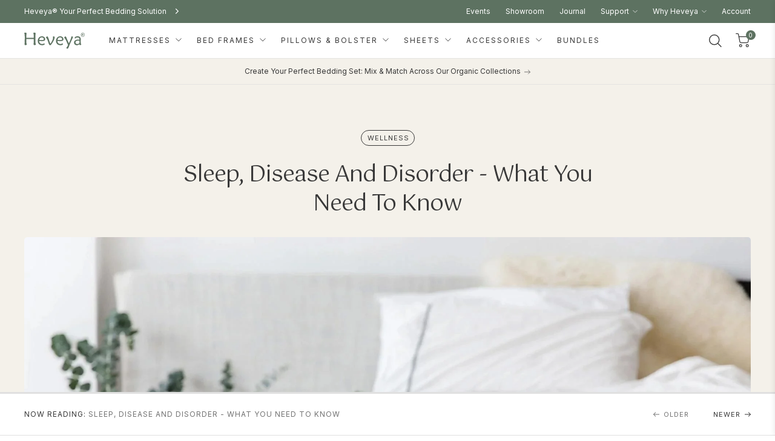

--- FILE ---
content_type: text/html; charset=utf-8
request_url: https://www.heveya.sg/blogs/articles/103749446-sleep-disease-and-disorder-what-you-need-to-know
body_size: 104306
content:
<!doctype html>
<!--[if IE 9]> <html class="ie9 no-js" lang="en"> <![endif]-->
<!--[if (gt IE 9)|!(IE)]><!--> <html class="no-js" lang="en"> <!--<![endif]-->
<head>
  
  <!-- Google Tag Manager -->
  <script>
  window.dataLayer = window.dataLayer || [];
  </script>
  <script>(function(w,d,s,l,i){w[l]=w[l]||[];w[l].push({'gtm.start':
  new Date().getTime(),event:'gtm.js'});var f=d.getElementsByTagName(s)[0],
  j=d.createElement(s),dl=l!='dataLayer'?'&l='+l:'';j.async=true;j.src=
  'https://www.googletagmanager.com/gtm.js?id='+i+dl;f.parentNode.insertBefore(j,f);
  })(window,document,'script','dataLayer','GTM-M6KQMF5');</script>
  <!-- End Google Tag Manager -->
  
  

  <link rel="preconnect" href="//cdn.shopify.com" />
  <link rel="dns-prefetch" href="//cdn.shopify.com" />
  <link rel="preconnect" href="//v.shopify.com" />
  <link rel="dns-prefetch" href="//v.shopify.com" />
  <meta charset="utf-8">
  <meta http-equiv="X-UA-Compatible" content="IE=edge,chrome=1">
  <meta name="viewport" content="width=device-width,initial-scale=1,maximum-scale=1"><link rel="shortcut icon" href="//www.heveya.sg/cdn/shop/files/Favicon_Heveya_32x32_b16271eb-0099-46a1-9ef0-905c7fda0da4_100x.png?v=1646215533" type="image/png"><title>Sleep, Disease And Disorder - What You Need To Know
</title>
  <link rel="preload" href="//www.heveya.sg/cdn/shop/t/91/assets/style.css?v=103645179876134718551768382399" as="style">

  <script>
    $360_motif_variant_names = 'Willow Print,Willow Solid';
  </script>

  <link rel="preload" href="//www.heveya.sg/cdn/shop/t/91/assets/vendor.js?v=123833896224767148511768382401" as="script"><meta name="description" content="Did you know that sleep plays an important role in human disorders and medical conditions? In turn, sleep related problems impact almost every field of medicine. It&#39;s important to understand how and why sleep problems affect health and lifestyle. In certain disease states, sleep plays a critical role. In these situatio">

  <link rel="preconnect" href="https://fonts.googleapis.com">
  <link rel="preconnect" href="https://fonts.gstatic.com" crossorigin>
  <link
    rel="preload"
    href="https://fonts.googleapis.com/css2?family=Gotu&family=Inter:wght@400;500&family=Open+Sans:wght@300;400;800&display=swap"
    as="style"
    onload="this.onload=null;this.rel='stylesheet'"
  />

  <script src="//www.heveya.sg/cdn/shop/t/91/assets/glide.min.js?v=184291483900565147351768382384" type="text/javascript"></script>
  <link rel="stylesheet" href="//www.heveya.sg/cdn/shop/t/91/assets/glide.core.min.css?v=59184678847078418331768382384" type="text/css">
  
  <link href="//www.heveya.sg/cdn/shop/t/91/assets/style.css?v=103645179876134718551768382399" rel="stylesheet" type="text/css" media="all" />
  <style>
    /** Weglot custom styling **/
    .weglot-container {
      z-index: 100 !important;
    }
    .needsclick[style*="display: flex; z-index: 90000;"] {
    	z-index: 9000000000 !important;
    }
  </style><link rel="preload" href="//www.heveya.sg/cdn/shop/t/91/assets/blog.css?v=23054449108534362531768382368" as="style" onload="this.onload=null;this.rel='stylesheet'"><link rel="preload" href="//www.heveya.sg/cdn/shop/t/91/assets/footer.css?v=34582046129734809411768382379" as="style" onload="this.onload=null;this.rel='stylesheet'">
  <script src="//www.heveya.sg/cdn/shop/t/91/assets/jquery-1.11.1.min.js?v=35526332375768489921768382387" type="text/javascript"></script>
<!-- /snippets/social-meta-tags.liquid -->




<meta property="og:site_name" content="Heveya® Singapore">
<meta property="og:url" content="https://www.heveya.sg/blogs/articles/103749446-sleep-disease-and-disorder-what-you-need-to-know">
<meta property="og:title" content="Sleep, Disease And Disorder - What You Need To Know">
<meta property="og:type" content="article">
<meta property="og:description" content="Did you know that sleep plays an important role in human disorders and medical conditions? In turn, sleep related problems impact almost every field of medicine.
It's important to understand how and why sleep problems affect health and lifestyle. In certain disease states, sleep plays a critical role. In these situations, insufficient sleep can trigger disease episodes or cause existing symptoms to worsen.
Thus, proper sleep management is necessary, whether in health or in disease.

What are some examples of sleep affecting disease states?
Episodes of diseases such as asthma attacks or strokes have a tendency to happen at night or early in the morning. This has been attributed to changes in heart rate, hormones, and other biochemical and physiological reactions associated with sleep. Sleep is also known to be involved in affecting epilepsy, where certain sleep rhythms of the brain appear to offer some protection to the onset of seizure activity. By the same token, sleep deprivation can trigger seizures in certain types of epilepsy.
Most mental diseases such as depression and schizophrenia are associated with sleep disorders. For example, individuals with mental disorders may experience lessened sleep, disturbed sleep, or sleeping at the wrong times of day. If someone with a mental disease has insufficient sleep, this often causes the disease symptoms themselves to worsen (e.g. paranoia, mania, etc.) This can actually create a cycle which is difficult to break, where disturbed sleep affects the person's ability to function, resulting in even worse sleep problems, which in turn exacerbates the mental problems.
The immune system is also involved in interacting with neurons involved in sleep patterns. Indeed, one of the most common early symptoms in those with auto-immune disorders is a feeling of excessive sleepiness or tiredness.
Sleep disorders are common in many neurological problems. Some examples of these are stroke, Alzheimer's disease, and head injury. Some of these sleep disorders are due to changes in the brain chemistry and neurotransmitters involved in sleep, caused directly by the neurological problem itself. Other sleep disorders are due to side effects of the medications used to control these neurological diseases, and are therefore an indirect effect of the disease.
Patients who are hospitalized for a particular disease or condition may also find themselves developing sleep problems because of hospital routines or treatment schedules.
Those who suffer pain caused by a disease or condition may be unable to sleep well because of the pain, creating a new sleep problem.
Therefore, people with any disease or condition would benefit from addressing sleep problems in order to increase quality of life and overall health.
What are some examples of sleep problems affecting otherwise healthy individuals?
Otherwise healthy individuals can also develop sleep problems. Indeed, if a healthy person is extremely deprived of sleep, he or she can develop hallucinations or paranoia. Those symptoms are more usually associated with severe mental illnesses. Yet sufficient sleep deprivation will induce these symptoms (although not the mental disease itself) in healthy individuals.
As a normal response to an infection (such as a bad cold, the flu, or a throat infection), the immune system tries to kill off these viruses or bacteria. In doing so, the cytokines produced by the immune system tends to cause a feeling of sleepiness. You will have experienced that yourself when you feel sleepy during an infectious disease. This sort of sleepiness is in a sense 'normal' because the body is responding normally and correctly to disease (although the disease itself is a problem). Indeed, sleep may be the body's way of ensuring that resources are conserved to allow the immune system to mount its attack.
Stress can also trigger sleep problems in healthy individuals. Even though a person may not be clinically considered mentally ill in any way, stress can manifest itself in causing sleep difficulties. Some examples of this are job stress, difficult interpersonal relationships, moving to a different city, having an additional family member join the household and so on. Usually sleep problems brought on by stress tend to be temporary and return to normal over time, but not always.
Sleep disorders affect the individual and the community
People all over the world suffer from sleep disorders every year. Some of these disorders are long-term chronic conditions, while others are only short-term. Such sleep problems can affect anyone, regardless of gender, socioeconomic status, religion, educational level, and so on.
Sleep disorders affect not only the individual but the community too. The direct costs of these sleep problems include doctor's visits, therapy visits, and/or medication. The indirect costs are thought to be much greater, and these refer to things such as lost productivity at work. In addition to loss of function at work, lack of sleep also affects interpersonal relationships with others, poor judgment when driving, and other problems which impact the community as a whole. Thus improved sleep in every individual can result in improved harmony in the entire community.
Did you know that the vast majority of sleep disorders can be managed effectively under the care of a health professional? There are actually more than 70 distinct sleep disorders, and four of the more common ones are insomnia, restless legs syndrome, sleep apnoea, and narcolepsy



Insomnia
Insomnia is very common, and most individuals will suffer from short-term insomnia at some point during their lifetime. The cause of insomnia will differ from one person to another. For example, it can result from jet lag, diet, stress, an effect of another disease, a side effect of medication, and so on. Difficulties sleeping at night almost always affect the well-being and job performance of the person the following day. Fortunately, short term insomnia may resolve by itself or it may be easily treated by a doctor through a brief regimen of sleeping pills.

However, long term insomnia is much more serious and somewhat more difficult to treat. Sleeping pills can cause problems in the long term and often do not work well after a few weeks. Instead, light therapy and other ways of adjusting the circadian rhythms can be of help to those with ongoing insomnia.
Restless legs syndrome
Restless legs syndrome (RLS) involves an uncomfortable sensation in the legs requiring movement for relief. The sensation has been described as tingling, pricking, or crawling. Severe RLS tends to be a lot more common in older people, although younger people can also get it. Other conditions may cause or trigger RLS, such as pregnancy, diabetes or anaemia.
The reason that RLS causes sleep problems is that the legs continue to move at night, and this can lead to disrupted sleep. Although it is not always as widely known as other sleep conditions, RLS is surprisingly common and affects a great number of people.
There is a related disorder called periodic limb movement disorder (PLMD) and this causes jerky movements of the legs and other limbs. Because these movements come at about 20 to 40 second intervals, these cause a lot of awakening during the night. PLMD patients suffer from extremely fragmented sleep.
Fortunately, RLS and PLMD can be treated by drugs which affect dopamine, a neurotransmitter. Interestingly, this suggests that abnormalities in dopamine communication within the brain cause the symptoms of these disorders. This also suggests that improved therapies may become available in the future as more becomes known about the exact mechanism of these diseases.
Sleep apnoea
Sleep apnoea is a problem where the breathing is interrupted during sleep. It is usually associated with loss of muscle tone or fat build-up, which can weaken the windpipe. The windpipe then collapses occasionally while breathing during sleep, and this is called obstructive sleep apnoea. Usually this occurs in conjunction with loud snoring. It's important to remember that not all individuals who snore will have sleep apnoea. Also, there is another form of sleep apnoea involving malfunctioning of the neurons which control breathing.
In obstructive sleep apnoea, air flow can be blocked for anywhere from 10 seconds to a minute when the person tries to inhale air, causing suction and resulting in collapse of the windpipe. Normal individuals do not have this issue because their windpipe is strong enough to withstand the normal suction of air during breathing. In a sleep apnoea episode, when the oxygen levels decrease in a person's blood due to a collapsed windpipe, the brain then alerts the individual to wake up enough to tighten respiratory muscles and open the windpipe. At this point the person may gasp or snort, and then go back to sleep.
Sleep apnoea episodes often get repeated literally hundreds of times each night. This causes interrupted sleep with frequent awakenings, leading to daytime sleepiness and irritability. The daytime symptoms and decreased function of a sleep apnoea patient are similar to those of someone with chronic insomnia. However, unlike most insomnia patients, sleep apnoea patients are not allowed to take any sleeping pills or sedatives as these can prevent the sleep apnoea patient from awakening sufficiently to breathe again.
It is thought that many cases of sleep apnoea go undiagnosed each year. Those who are at risk of sleep apnoea (snoring, or obesity, or daytime sleepiness) should see a physician. Sleep apnoea can be diagnosed during sleep at a specialized sleep centre by analysing the patient's breathing, heartbeat and brain waves. Fortunately, mild sleep apnoea can be relieved by lifestyle changes such as weight loss or avoiding sleeping on the back. For more severe cases, surgery or special sleep devices are necessary.
Narcolepsy
Narcolepsy is a disorder resulting in "sleep attacks" during the daytime, even if there was a normal amount of sleep at night time. Attacks of narcolepsy range from several seconds to over half an hour. Narcolepsy usually first emerges in adolescence, and is often hereditary. However, onset of narcolepsy can also be caused by neurological disease or a head injury.
In addition to the daytime sleep episodes, people with narcolepsy can also experience hallucinations, temporary paralysis upon waking, cataplexy (loss of muscle control when emotional) and interrupted sleep at night. Because these symptoms tend to be more typical of REM sleep than of wakefulness, it is thought that narcolepsy results from a malfunctioning sleep regulation system in the brain.
Fortunately, narcolepsy can usually be treated with drugs such as stimulants which can help control the symptoms and prevent the person from falling asleep at the wrong times.
Conclusion
Sleep is involved in some way in all aspects of health and disease, and sleep disorders are highly prevalent worldwide.
Sleep disorders decrease the quality of life of the individual, yet the effects do not end there. Loss of productivity at work, decreased judgment and poor interpersonal relationships caused by insufficient sleep in individuals can also cause problems within the wider community.
Proper management of sleep disorders and an increased awareness of good sleep habits will not only help the individual, but make for more harmonious living within the community as a whole. If you suffer from a sleep problem, you should have it investigated and addressed by a healthcare professional. Make your sleep a priority. This is not solely for your own benefit, but also for the good of those around you.">

<meta property="og:image" content="http://www.heveya.sg/cdn/shop/articles/Cover_mattress_buying_guide_2000x1_crop_center_2000x_crop_center_22e58005-7007-48ef-a799-49b9baf647c1_1200x1200.jpg?v=1657091036">
<meta property="og:image:secure_url" content="https://www.heveya.sg/cdn/shop/articles/Cover_mattress_buying_guide_2000x1_crop_center_2000x_crop_center_22e58005-7007-48ef-a799-49b9baf647c1_1200x1200.jpg?v=1657091036">


<meta name="twitter:card" content="summary_large_image">
<meta name="twitter:title" content="Sleep, Disease And Disorder - What You Need To Know">
<meta name="twitter:description" content="Did you know that sleep plays an important role in human disorders and medical conditions? In turn, sleep related problems impact almost every field of medicine.
It's important to understand how and why sleep problems affect health and lifestyle. In certain disease states, sleep plays a critical role. In these situations, insufficient sleep can trigger disease episodes or cause existing symptoms to worsen.
Thus, proper sleep management is necessary, whether in health or in disease.

What are some examples of sleep affecting disease states?
Episodes of diseases such as asthma attacks or strokes have a tendency to happen at night or early in the morning. This has been attributed to changes in heart rate, hormones, and other biochemical and physiological reactions associated with sleep. Sleep is also known to be involved in affecting epilepsy, where certain sleep rhythms of the brain appear to offer some protection to the onset of seizure activity. By the same token, sleep deprivation can trigger seizures in certain types of epilepsy.
Most mental diseases such as depression and schizophrenia are associated with sleep disorders. For example, individuals with mental disorders may experience lessened sleep, disturbed sleep, or sleeping at the wrong times of day. If someone with a mental disease has insufficient sleep, this often causes the disease symptoms themselves to worsen (e.g. paranoia, mania, etc.) This can actually create a cycle which is difficult to break, where disturbed sleep affects the person's ability to function, resulting in even worse sleep problems, which in turn exacerbates the mental problems.
The immune system is also involved in interacting with neurons involved in sleep patterns. Indeed, one of the most common early symptoms in those with auto-immune disorders is a feeling of excessive sleepiness or tiredness.
Sleep disorders are common in many neurological problems. Some examples of these are stroke, Alzheimer's disease, and head injury. Some of these sleep disorders are due to changes in the brain chemistry and neurotransmitters involved in sleep, caused directly by the neurological problem itself. Other sleep disorders are due to side effects of the medications used to control these neurological diseases, and are therefore an indirect effect of the disease.
Patients who are hospitalized for a particular disease or condition may also find themselves developing sleep problems because of hospital routines or treatment schedules.
Those who suffer pain caused by a disease or condition may be unable to sleep well because of the pain, creating a new sleep problem.
Therefore, people with any disease or condition would benefit from addressing sleep problems in order to increase quality of life and overall health.
What are some examples of sleep problems affecting otherwise healthy individuals?
Otherwise healthy individuals can also develop sleep problems. Indeed, if a healthy person is extremely deprived of sleep, he or she can develop hallucinations or paranoia. Those symptoms are more usually associated with severe mental illnesses. Yet sufficient sleep deprivation will induce these symptoms (although not the mental disease itself) in healthy individuals.
As a normal response to an infection (such as a bad cold, the flu, or a throat infection), the immune system tries to kill off these viruses or bacteria. In doing so, the cytokines produced by the immune system tends to cause a feeling of sleepiness. You will have experienced that yourself when you feel sleepy during an infectious disease. This sort of sleepiness is in a sense 'normal' because the body is responding normally and correctly to disease (although the disease itself is a problem). Indeed, sleep may be the body's way of ensuring that resources are conserved to allow the immune system to mount its attack.
Stress can also trigger sleep problems in healthy individuals. Even though a person may not be clinically considered mentally ill in any way, stress can manifest itself in causing sleep difficulties. Some examples of this are job stress, difficult interpersonal relationships, moving to a different city, having an additional family member join the household and so on. Usually sleep problems brought on by stress tend to be temporary and return to normal over time, but not always.
Sleep disorders affect the individual and the community
People all over the world suffer from sleep disorders every year. Some of these disorders are long-term chronic conditions, while others are only short-term. Such sleep problems can affect anyone, regardless of gender, socioeconomic status, religion, educational level, and so on.
Sleep disorders affect not only the individual but the community too. The direct costs of these sleep problems include doctor's visits, therapy visits, and/or medication. The indirect costs are thought to be much greater, and these refer to things such as lost productivity at work. In addition to loss of function at work, lack of sleep also affects interpersonal relationships with others, poor judgment when driving, and other problems which impact the community as a whole. Thus improved sleep in every individual can result in improved harmony in the entire community.
Did you know that the vast majority of sleep disorders can be managed effectively under the care of a health professional? There are actually more than 70 distinct sleep disorders, and four of the more common ones are insomnia, restless legs syndrome, sleep apnoea, and narcolepsy



Insomnia
Insomnia is very common, and most individuals will suffer from short-term insomnia at some point during their lifetime. The cause of insomnia will differ from one person to another. For example, it can result from jet lag, diet, stress, an effect of another disease, a side effect of medication, and so on. Difficulties sleeping at night almost always affect the well-being and job performance of the person the following day. Fortunately, short term insomnia may resolve by itself or it may be easily treated by a doctor through a brief regimen of sleeping pills.

However, long term insomnia is much more serious and somewhat more difficult to treat. Sleeping pills can cause problems in the long term and often do not work well after a few weeks. Instead, light therapy and other ways of adjusting the circadian rhythms can be of help to those with ongoing insomnia.
Restless legs syndrome
Restless legs syndrome (RLS) involves an uncomfortable sensation in the legs requiring movement for relief. The sensation has been described as tingling, pricking, or crawling. Severe RLS tends to be a lot more common in older people, although younger people can also get it. Other conditions may cause or trigger RLS, such as pregnancy, diabetes or anaemia.
The reason that RLS causes sleep problems is that the legs continue to move at night, and this can lead to disrupted sleep. Although it is not always as widely known as other sleep conditions, RLS is surprisingly common and affects a great number of people.
There is a related disorder called periodic limb movement disorder (PLMD) and this causes jerky movements of the legs and other limbs. Because these movements come at about 20 to 40 second intervals, these cause a lot of awakening during the night. PLMD patients suffer from extremely fragmented sleep.
Fortunately, RLS and PLMD can be treated by drugs which affect dopamine, a neurotransmitter. Interestingly, this suggests that abnormalities in dopamine communication within the brain cause the symptoms of these disorders. This also suggests that improved therapies may become available in the future as more becomes known about the exact mechanism of these diseases.
Sleep apnoea
Sleep apnoea is a problem where the breathing is interrupted during sleep. It is usually associated with loss of muscle tone or fat build-up, which can weaken the windpipe. The windpipe then collapses occasionally while breathing during sleep, and this is called obstructive sleep apnoea. Usually this occurs in conjunction with loud snoring. It's important to remember that not all individuals who snore will have sleep apnoea. Also, there is another form of sleep apnoea involving malfunctioning of the neurons which control breathing.
In obstructive sleep apnoea, air flow can be blocked for anywhere from 10 seconds to a minute when the person tries to inhale air, causing suction and resulting in collapse of the windpipe. Normal individuals do not have this issue because their windpipe is strong enough to withstand the normal suction of air during breathing. In a sleep apnoea episode, when the oxygen levels decrease in a person's blood due to a collapsed windpipe, the brain then alerts the individual to wake up enough to tighten respiratory muscles and open the windpipe. At this point the person may gasp or snort, and then go back to sleep.
Sleep apnoea episodes often get repeated literally hundreds of times each night. This causes interrupted sleep with frequent awakenings, leading to daytime sleepiness and irritability. The daytime symptoms and decreased function of a sleep apnoea patient are similar to those of someone with chronic insomnia. However, unlike most insomnia patients, sleep apnoea patients are not allowed to take any sleeping pills or sedatives as these can prevent the sleep apnoea patient from awakening sufficiently to breathe again.
It is thought that many cases of sleep apnoea go undiagnosed each year. Those who are at risk of sleep apnoea (snoring, or obesity, or daytime sleepiness) should see a physician. Sleep apnoea can be diagnosed during sleep at a specialized sleep centre by analysing the patient's breathing, heartbeat and brain waves. Fortunately, mild sleep apnoea can be relieved by lifestyle changes such as weight loss or avoiding sleeping on the back. For more severe cases, surgery or special sleep devices are necessary.
Narcolepsy
Narcolepsy is a disorder resulting in "sleep attacks" during the daytime, even if there was a normal amount of sleep at night time. Attacks of narcolepsy range from several seconds to over half an hour. Narcolepsy usually first emerges in adolescence, and is often hereditary. However, onset of narcolepsy can also be caused by neurological disease or a head injury.
In addition to the daytime sleep episodes, people with narcolepsy can also experience hallucinations, temporary paralysis upon waking, cataplexy (loss of muscle control when emotional) and interrupted sleep at night. Because these symptoms tend to be more typical of REM sleep than of wakefulness, it is thought that narcolepsy results from a malfunctioning sleep regulation system in the brain.
Fortunately, narcolepsy can usually be treated with drugs such as stimulants which can help control the symptoms and prevent the person from falling asleep at the wrong times.
Conclusion
Sleep is involved in some way in all aspects of health and disease, and sleep disorders are highly prevalent worldwide.
Sleep disorders decrease the quality of life of the individual, yet the effects do not end there. Loss of productivity at work, decreased judgment and poor interpersonal relationships caused by insufficient sleep in individuals can also cause problems within the wider community.
Proper management of sleep disorders and an increased awareness of good sleep habits will not only help the individual, but make for more harmonious living within the community as a whole. If you suffer from a sleep problem, you should have it investigated and addressed by a healthcare professional. Make your sleep a priority. This is not solely for your own benefit, but also for the good of those around you.">

  <style>
    .font-0 {
      font-size: 0;
    }
    .rte a{
      border-bottom: 1px solid #E5E4E1;
      color: #737373;
    }
    .rte a:hover{
      border-bottom: 1px solid #383838;
    }
    .rte i{
      font-style: italic;
    }
    .rte b, .rte strong{
      font-weight: 500;
      color: #383838;
    }
    .grab_multi_line_widget,.grab_widget{}.hoolah_product_widget{display:none !important;}
    /*pdp grab*/
    .grab_widget.l_widget.size_m .row{
      width: unset !important;
    }
    .grab_widget.l_widget.size_m .row:first-child::after{
      content: "";
      margin-right: 2px;
      background: white;
      width: 3px;
      height: 100%;
      position: absolute;
      right: -1px;
    }
    .grab_widget.l_widget.size_m .row span{
      font-size: 12px;
      line-height: 16px;
    }
    .grab_widget.l_widget.size_m .row span.left{
      display: none;
    }
    .grab_widget.l_widget.size_m .row span.right{
      transform: translate(0px, -1px);
    }
    .grab_widget.l_widget.size_m .multi_line{
      flex-direction: unset !important;
      margin-top: 0;
    }
    .grab_widget.l_widget.size_m a.grab_popup_link::before{
      content: "More ";
    }
    .grab_widget.l_widget.size_m a.grab_popup_link{
      color: #737373;
      margin-left: 2px;
    }
    .grab_widget.l_widget.size_m a.grab_popup_link::after{
      bottom: -2px;
      background: #E5E4E1;
    }
    .grab_widget.l_widget.size_m .row span{
      color: #737373;
    }
    .grab_widget.l_widget.size_m .row span .installment_amount{
      color: #383838;
      font-weight: 500;
    }

    /*cart grab*/
    .grab_widget.m_c_d_r_widget.size_m .row{
      width: unset !important;
    }
    .grab_widget.m_c_d_r_widget.size_m .row:first-child::after{
      content: "";
      margin-right: 2px;
      background: #f4f1ea;
      width: 3px;
      height: 100%;
      position: absolute;
      right: -2px;
    }
    @media screen and (min-width: 768px) {
      .grab_widget.m_c_d_r_widget.size_m .row:first-child::after{
        background: white;
      }
    }
    .grab_widget.m_c_d_r_widget.size_m.manual .row:first-child::after{
      content: none;
    }
    .grab_widget.m_c_d_r_widget.size_m.manual{
      padding-top: 0;
    }
    .grab_widget.m_c_d_r_widget.size_m{
      padding-top: 8px;
    }

    .grab_widget.m_c_d_r_widget.size_m .row span{
      font-size: 12px;
      line-height: 16px;
    }
    .grab_widget.m_c_d_r_widget.size_m .row span.left{
      display: none;
    }
    .grab_widget.m_c_d_r_widget.size_m .row span.right{
      /*transform: translate(0px, -1px);*/
    }
    .grab_widget.m_c_d_r_widget.size_m .multi_line{
      flex-direction: unset !important;
      margin-top: 0;
    }
    .grab_widget.m_c_d_r_widget.size_m a.grab_popup_link::before{
      content: "More ";
    }
    .grab_widget.m_c_d_r_widget.size_m a.grab_popup_link{
      color: #737373;
      margin-left: 2px;
    }
    .grab_widget.m_c_d_r_widget.size_m a.grab_popup_link::after{
      bottom: -2px;
      background: #E5E4E1;
    }
    .grab_widget.m_c_d_r_widget.size_m .row span{
      color: #737373;
    }
    .grab_widget.m_c_d_r_widget.size_m .row span .installment_amount{
      color: #383838;
      font-weight: 500;
    }

    .grab_widget .row{
      font-size: 12px;
    }
    .size_m.grab_widget img.grab_logo{
      width: 36px !important;
    }
  </style>

  
  

      <script>window.performance && window.performance.mark && window.performance.mark('shopify.content_for_header.start');</script><meta name="google-site-verification" content="uuTSRX-WG3gD5-agJ0FAtvAWVoyb8FglQPJ1n2Qorf0">
<meta name="google-site-verification" content="7JkUk_F4j5LjetyOlacxHh8RahuPVa4nZVIHjkDb3RU">
<meta id="shopify-digital-wallet" name="shopify-digital-wallet" content="/12274934/digital_wallets/dialog">
<meta name="shopify-checkout-api-token" content="ed8116401404a4062104e3da8a5cbeca">
<meta id="in-context-paypal-metadata" data-shop-id="12274934" data-venmo-supported="false" data-environment="production" data-locale="en_US" data-paypal-v4="true" data-currency="SGD">
<link rel="alternate" type="application/atom+xml" title="Feed" href="/blogs/articles.atom" />
<script async="async" src="/checkouts/internal/preloads.js?locale=en-SG"></script>
<link rel="preconnect" href="https://shop.app" crossorigin="anonymous">
<script async="async" src="https://shop.app/checkouts/internal/preloads.js?locale=en-SG&shop_id=12274934" crossorigin="anonymous"></script>
<script id="apple-pay-shop-capabilities" type="application/json">{"shopId":12274934,"countryCode":"SG","currencyCode":"SGD","merchantCapabilities":["supports3DS"],"merchantId":"gid:\/\/shopify\/Shop\/12274934","merchantName":"Heveya® Singapore","requiredBillingContactFields":["postalAddress","email","phone"],"requiredShippingContactFields":["postalAddress","email","phone"],"shippingType":"shipping","supportedNetworks":["visa","masterCard","amex"],"total":{"type":"pending","label":"Heveya® Singapore","amount":"1.00"},"shopifyPaymentsEnabled":true,"supportsSubscriptions":true}</script>
<script id="shopify-features" type="application/json">{"accessToken":"ed8116401404a4062104e3da8a5cbeca","betas":["rich-media-storefront-analytics"],"domain":"www.heveya.sg","predictiveSearch":true,"shopId":12274934,"locale":"en"}</script>
<script>var Shopify = Shopify || {};
Shopify.shop = "european-bedding.myshopify.com";
Shopify.locale = "en";
Shopify.currency = {"active":"SGD","rate":"1.0"};
Shopify.country = "SG";
Shopify.theme = {"name":" Heveya - 360\u00265 [CNY2026]","id":152665096349,"schema_name":null,"schema_version":null,"theme_store_id":null,"role":"main"};
Shopify.theme.handle = "null";
Shopify.theme.style = {"id":null,"handle":null};
Shopify.cdnHost = "www.heveya.sg/cdn";
Shopify.routes = Shopify.routes || {};
Shopify.routes.root = "/";</script>
<script type="module">!function(o){(o.Shopify=o.Shopify||{}).modules=!0}(window);</script>
<script>!function(o){function n(){var o=[];function n(){o.push(Array.prototype.slice.apply(arguments))}return n.q=o,n}var t=o.Shopify=o.Shopify||{};t.loadFeatures=n(),t.autoloadFeatures=n()}(window);</script>
<script>
  window.ShopifyPay = window.ShopifyPay || {};
  window.ShopifyPay.apiHost = "shop.app\/pay";
  window.ShopifyPay.redirectState = null;
</script>
<script id="shop-js-analytics" type="application/json">{"pageType":"article"}</script>
<script defer="defer" async type="module" src="//www.heveya.sg/cdn/shopifycloud/shop-js/modules/v2/client.init-shop-cart-sync_C5BV16lS.en.esm.js"></script>
<script defer="defer" async type="module" src="//www.heveya.sg/cdn/shopifycloud/shop-js/modules/v2/chunk.common_CygWptCX.esm.js"></script>
<script type="module">
  await import("//www.heveya.sg/cdn/shopifycloud/shop-js/modules/v2/client.init-shop-cart-sync_C5BV16lS.en.esm.js");
await import("//www.heveya.sg/cdn/shopifycloud/shop-js/modules/v2/chunk.common_CygWptCX.esm.js");

  window.Shopify.SignInWithShop?.initShopCartSync?.({"fedCMEnabled":true,"windoidEnabled":true});

</script>
<script>
  window.Shopify = window.Shopify || {};
  if (!window.Shopify.featureAssets) window.Shopify.featureAssets = {};
  window.Shopify.featureAssets['shop-js'] = {"shop-cart-sync":["modules/v2/client.shop-cart-sync_ZFArdW7E.en.esm.js","modules/v2/chunk.common_CygWptCX.esm.js"],"init-fed-cm":["modules/v2/client.init-fed-cm_CmiC4vf6.en.esm.js","modules/v2/chunk.common_CygWptCX.esm.js"],"shop-button":["modules/v2/client.shop-button_tlx5R9nI.en.esm.js","modules/v2/chunk.common_CygWptCX.esm.js"],"shop-cash-offers":["modules/v2/client.shop-cash-offers_DOA2yAJr.en.esm.js","modules/v2/chunk.common_CygWptCX.esm.js","modules/v2/chunk.modal_D71HUcav.esm.js"],"init-windoid":["modules/v2/client.init-windoid_sURxWdc1.en.esm.js","modules/v2/chunk.common_CygWptCX.esm.js"],"shop-toast-manager":["modules/v2/client.shop-toast-manager_ClPi3nE9.en.esm.js","modules/v2/chunk.common_CygWptCX.esm.js"],"init-shop-email-lookup-coordinator":["modules/v2/client.init-shop-email-lookup-coordinator_B8hsDcYM.en.esm.js","modules/v2/chunk.common_CygWptCX.esm.js"],"init-shop-cart-sync":["modules/v2/client.init-shop-cart-sync_C5BV16lS.en.esm.js","modules/v2/chunk.common_CygWptCX.esm.js"],"avatar":["modules/v2/client.avatar_BTnouDA3.en.esm.js"],"pay-button":["modules/v2/client.pay-button_FdsNuTd3.en.esm.js","modules/v2/chunk.common_CygWptCX.esm.js"],"init-customer-accounts":["modules/v2/client.init-customer-accounts_DxDtT_ad.en.esm.js","modules/v2/client.shop-login-button_C5VAVYt1.en.esm.js","modules/v2/chunk.common_CygWptCX.esm.js","modules/v2/chunk.modal_D71HUcav.esm.js"],"init-shop-for-new-customer-accounts":["modules/v2/client.init-shop-for-new-customer-accounts_ChsxoAhi.en.esm.js","modules/v2/client.shop-login-button_C5VAVYt1.en.esm.js","modules/v2/chunk.common_CygWptCX.esm.js","modules/v2/chunk.modal_D71HUcav.esm.js"],"shop-login-button":["modules/v2/client.shop-login-button_C5VAVYt1.en.esm.js","modules/v2/chunk.common_CygWptCX.esm.js","modules/v2/chunk.modal_D71HUcav.esm.js"],"init-customer-accounts-sign-up":["modules/v2/client.init-customer-accounts-sign-up_CPSyQ0Tj.en.esm.js","modules/v2/client.shop-login-button_C5VAVYt1.en.esm.js","modules/v2/chunk.common_CygWptCX.esm.js","modules/v2/chunk.modal_D71HUcav.esm.js"],"shop-follow-button":["modules/v2/client.shop-follow-button_Cva4Ekp9.en.esm.js","modules/v2/chunk.common_CygWptCX.esm.js","modules/v2/chunk.modal_D71HUcav.esm.js"],"checkout-modal":["modules/v2/client.checkout-modal_BPM8l0SH.en.esm.js","modules/v2/chunk.common_CygWptCX.esm.js","modules/v2/chunk.modal_D71HUcav.esm.js"],"lead-capture":["modules/v2/client.lead-capture_Bi8yE_yS.en.esm.js","modules/v2/chunk.common_CygWptCX.esm.js","modules/v2/chunk.modal_D71HUcav.esm.js"],"shop-login":["modules/v2/client.shop-login_D6lNrXab.en.esm.js","modules/v2/chunk.common_CygWptCX.esm.js","modules/v2/chunk.modal_D71HUcav.esm.js"],"payment-terms":["modules/v2/client.payment-terms_CZxnsJam.en.esm.js","modules/v2/chunk.common_CygWptCX.esm.js","modules/v2/chunk.modal_D71HUcav.esm.js"]};
</script>
<script>(function() {
  var isLoaded = false;
  function asyncLoad() {
    if (isLoaded) return;
    isLoaded = true;
    var urls = ["https:\/\/cdn-gp01.grabpay.com\/shopify\/js\/v1\/grab-widget-paylater.js?shop=european-bedding.myshopify.com","https:\/\/merchant.cdn.hoolah.co\/european-bedding.myshopify.com\/hoolah-library.js?shop=european-bedding.myshopify.com","https:\/\/merchant.cdn.hoolah.co\/european-bedding.myshopify.com\/hoolah-library.js?shop=european-bedding.myshopify.com","https:\/\/merchant.cdn.hoolah.co\/european-bedding.myshopify.com\/hoolah-library.js?shop=european-bedding.myshopify.com","https:\/\/merchant.cdn.hoolah.co\/european-bedding.myshopify.com\/hoolah-library.js?shop=european-bedding.myshopify.com","https:\/\/static.klaviyo.com\/onsite\/js\/klaviyo.js?company_id=UccBA6\u0026shop=european-bedding.myshopify.com","https:\/\/cdn.tabarn.app\/cdn\/automatic-discount\/automatic-discount-v2.min.js?shop=european-bedding.myshopify.com","https:\/\/cdn.adtrace.ai\/tiktok-track.js?shop=european-bedding.myshopify.com","https:\/\/gateway.apaylater.com\/plugins\/price_divider\/main.js?platform=SHOPIFY\u0026country=SG\u0026price_divider_applied_on=all\u0026shop=european-bedding.myshopify.com","https:\/\/storage.nfcube.com\/instafeed-885f9768541e9c3bee37ca33c54f08c9.js?shop=european-bedding.myshopify.com"];
    for (var i = 0; i < urls.length; i++) {
      var s = document.createElement('script');
      s.type = 'text/javascript';
      s.async = true;
      s.src = urls[i];
      var x = document.getElementsByTagName('script')[0];
      x.parentNode.insertBefore(s, x);
    }
  };
  if(window.attachEvent) {
    window.attachEvent('onload', asyncLoad);
  } else {
    window.addEventListener('load', asyncLoad, false);
  }
})();</script>
<script id="__st">var __st={"a":12274934,"offset":28800,"reqid":"ec9f6871-4f22-4b2b-af85-b3ce1a8885d3-1768607422","pageurl":"www.heveya.sg\/blogs\/articles\/103749446-sleep-disease-and-disorder-what-you-need-to-know","s":"articles-103749446","u":"e4fd588a2fd9","p":"article","rtyp":"article","rid":103749446};</script>
<script>window.ShopifyPaypalV4VisibilityTracking = true;</script>
<script id="captcha-bootstrap">!function(){'use strict';const t='contact',e='account',n='new_comment',o=[[t,t],['blogs',n],['comments',n],[t,'customer']],c=[[e,'customer_login'],[e,'guest_login'],[e,'recover_customer_password'],[e,'create_customer']],r=t=>t.map((([t,e])=>`form[action*='/${t}']:not([data-nocaptcha='true']) input[name='form_type'][value='${e}']`)).join(','),a=t=>()=>t?[...document.querySelectorAll(t)].map((t=>t.form)):[];function s(){const t=[...o],e=r(t);return a(e)}const i='password',u='form_key',d=['recaptcha-v3-token','g-recaptcha-response','h-captcha-response',i],f=()=>{try{return window.sessionStorage}catch{return}},m='__shopify_v',_=t=>t.elements[u];function p(t,e,n=!1){try{const o=window.sessionStorage,c=JSON.parse(o.getItem(e)),{data:r}=function(t){const{data:e,action:n}=t;return t[m]||n?{data:e,action:n}:{data:t,action:n}}(c);for(const[e,n]of Object.entries(r))t.elements[e]&&(t.elements[e].value=n);n&&o.removeItem(e)}catch(o){console.error('form repopulation failed',{error:o})}}const l='form_type',E='cptcha';function T(t){t.dataset[E]=!0}const w=window,h=w.document,L='Shopify',v='ce_forms',y='captcha';let A=!1;((t,e)=>{const n=(g='f06e6c50-85a8-45c8-87d0-21a2b65856fe',I='https://cdn.shopify.com/shopifycloud/storefront-forms-hcaptcha/ce_storefront_forms_captcha_hcaptcha.v1.5.2.iife.js',D={infoText:'Protected by hCaptcha',privacyText:'Privacy',termsText:'Terms'},(t,e,n)=>{const o=w[L][v],c=o.bindForm;if(c)return c(t,g,e,D).then(n);var r;o.q.push([[t,g,e,D],n]),r=I,A||(h.body.append(Object.assign(h.createElement('script'),{id:'captcha-provider',async:!0,src:r})),A=!0)});var g,I,D;w[L]=w[L]||{},w[L][v]=w[L][v]||{},w[L][v].q=[],w[L][y]=w[L][y]||{},w[L][y].protect=function(t,e){n(t,void 0,e),T(t)},Object.freeze(w[L][y]),function(t,e,n,w,h,L){const[v,y,A,g]=function(t,e,n){const i=e?o:[],u=t?c:[],d=[...i,...u],f=r(d),m=r(i),_=r(d.filter((([t,e])=>n.includes(e))));return[a(f),a(m),a(_),s()]}(w,h,L),I=t=>{const e=t.target;return e instanceof HTMLFormElement?e:e&&e.form},D=t=>v().includes(t);t.addEventListener('submit',(t=>{const e=I(t);if(!e)return;const n=D(e)&&!e.dataset.hcaptchaBound&&!e.dataset.recaptchaBound,o=_(e),c=g().includes(e)&&(!o||!o.value);(n||c)&&t.preventDefault(),c&&!n&&(function(t){try{if(!f())return;!function(t){const e=f();if(!e)return;const n=_(t);if(!n)return;const o=n.value;o&&e.removeItem(o)}(t);const e=Array.from(Array(32),(()=>Math.random().toString(36)[2])).join('');!function(t,e){_(t)||t.append(Object.assign(document.createElement('input'),{type:'hidden',name:u})),t.elements[u].value=e}(t,e),function(t,e){const n=f();if(!n)return;const o=[...t.querySelectorAll(`input[type='${i}']`)].map((({name:t})=>t)),c=[...d,...o],r={};for(const[a,s]of new FormData(t).entries())c.includes(a)||(r[a]=s);n.setItem(e,JSON.stringify({[m]:1,action:t.action,data:r}))}(t,e)}catch(e){console.error('failed to persist form',e)}}(e),e.submit())}));const S=(t,e)=>{t&&!t.dataset[E]&&(n(t,e.some((e=>e===t))),T(t))};for(const o of['focusin','change'])t.addEventListener(o,(t=>{const e=I(t);D(e)&&S(e,y())}));const B=e.get('form_key'),M=e.get(l),P=B&&M;t.addEventListener('DOMContentLoaded',(()=>{const t=y();if(P)for(const e of t)e.elements[l].value===M&&p(e,B);[...new Set([...A(),...v().filter((t=>'true'===t.dataset.shopifyCaptcha))])].forEach((e=>S(e,t)))}))}(h,new URLSearchParams(w.location.search),n,t,e,['guest_login'])})(!0,!0)}();</script>
<script integrity="sha256-4kQ18oKyAcykRKYeNunJcIwy7WH5gtpwJnB7kiuLZ1E=" data-source-attribution="shopify.loadfeatures" defer="defer" src="//www.heveya.sg/cdn/shopifycloud/storefront/assets/storefront/load_feature-a0a9edcb.js" crossorigin="anonymous"></script>
<script crossorigin="anonymous" defer="defer" src="//www.heveya.sg/cdn/shopifycloud/storefront/assets/shopify_pay/storefront-65b4c6d7.js?v=20250812"></script>
<script data-source-attribution="shopify.dynamic_checkout.dynamic.init">var Shopify=Shopify||{};Shopify.PaymentButton=Shopify.PaymentButton||{isStorefrontPortableWallets:!0,init:function(){window.Shopify.PaymentButton.init=function(){};var t=document.createElement("script");t.src="https://www.heveya.sg/cdn/shopifycloud/portable-wallets/latest/portable-wallets.en.js",t.type="module",document.head.appendChild(t)}};
</script>
<script data-source-attribution="shopify.dynamic_checkout.buyer_consent">
  function portableWalletsHideBuyerConsent(e){var t=document.getElementById("shopify-buyer-consent"),n=document.getElementById("shopify-subscription-policy-button");t&&n&&(t.classList.add("hidden"),t.setAttribute("aria-hidden","true"),n.removeEventListener("click",e))}function portableWalletsShowBuyerConsent(e){var t=document.getElementById("shopify-buyer-consent"),n=document.getElementById("shopify-subscription-policy-button");t&&n&&(t.classList.remove("hidden"),t.removeAttribute("aria-hidden"),n.addEventListener("click",e))}window.Shopify?.PaymentButton&&(window.Shopify.PaymentButton.hideBuyerConsent=portableWalletsHideBuyerConsent,window.Shopify.PaymentButton.showBuyerConsent=portableWalletsShowBuyerConsent);
</script>
<script data-source-attribution="shopify.dynamic_checkout.cart.bootstrap">document.addEventListener("DOMContentLoaded",(function(){function t(){return document.querySelector("shopify-accelerated-checkout-cart, shopify-accelerated-checkout")}if(t())Shopify.PaymentButton.init();else{new MutationObserver((function(e,n){t()&&(Shopify.PaymentButton.init(),n.disconnect())})).observe(document.body,{childList:!0,subtree:!0})}}));
</script>
<link id="shopify-accelerated-checkout-styles" rel="stylesheet" media="screen" href="https://www.heveya.sg/cdn/shopifycloud/portable-wallets/latest/accelerated-checkout-backwards-compat.css" crossorigin="anonymous">
<style id="shopify-accelerated-checkout-cart">
        #shopify-buyer-consent {
  margin-top: 1em;
  display: inline-block;
  width: 100%;
}

#shopify-buyer-consent.hidden {
  display: none;
}

#shopify-subscription-policy-button {
  background: none;
  border: none;
  padding: 0;
  text-decoration: underline;
  font-size: inherit;
  cursor: pointer;
}

#shopify-subscription-policy-button::before {
  box-shadow: none;
}

      </style>

<script>window.performance && window.performance.mark && window.performance.mark('shopify.content_for_header.end');</script> 
  

<!--Gem_Page_Header_Script-->
<!-- "snippets/gem-app-header-scripts.liquid" was not rendered, the associated app was uninstalled -->
<!--End_Gem_Page_Header_Script-->

  <!-- hreflangs article --><link rel="alternate" hreflang="en-sg" href="https://www.heveya.sg/blogs/articles/103749446-sleep-disease-and-disorder-what-you-need-to-know" /><link rel="alternate" hreflang="en-ae" href="https://heveya.ae/blogs/articles/103749446-sleep-disease-and-disorder-what-you-need-to-know" /><link rel="alternate" hreflang="ar-ae" href="https://ar.heveya.ae/blogs/articles/103749446-sleep-disease-and-disorder-what-you-need-to-know" /><!-- end hreflangs --><!-- default shopify canonical -->
    <link rel="canonical" href="https://www.heveya.sg/blogs/articles/103749446-sleep-disease-and-disorder-what-you-need-to-know"><link rel="dns-prefetch" href="https://cdn.secomapp.com/">
<link rel="dns-prefetch" href="https://ajax.googleapis.com/">
<link rel="dns-prefetch" href="https://cdnjs.cloudflare.com/">
<link rel="preload" href="//www.heveya.sg/cdn/shop/t/91/assets/sca-pp.css?v=178374312540912810101768382398" as="style" onload="this.onload=null;this.rel='stylesheet'">
 <script>
  
  SCAPPShop = {};
    
  </script> 
<script>
var grab_widget_visiblity='1';
var grab_widget_tenure='4';
var grab_widget_money_format = "${{amount_no_decimals}}";
var grab_data_currency_code = 'SGD';
var grab_widget_current_page_type = 'article';
var grab_page_config_param =  [];
</script>


<script>
grab_page_config_param.push({"page":"global","type":"single_line_short_v2","price_element":".product-related-glide .product-each .product-price .onsale","element_holder":".product-related-glide .product-each .product-price","position":"after","size":"small"});
grab_page_config_param.push({"page":"global","type":"single_line_short_v2","price_element":".product-each .boost-pfs-filter-product-bottom .boost-pfs-filter-product-item-price.default span:not(.boost-pfs-filter-product-item-price-from-text)","element_holder":".product-each .boost-pfs-filter-product-bottom .boost-pfs-filter-product-item-price.default","position":"after","size":"small"});
grab_page_config_param.push({"page":"product","type":"multi_line","price_element":".product-info .product-info-price .product-price-inner > span","element_holder":".product-info .product-info-price .product-price","position":"after"});
grab_page_config_param.push({"page":"cart","type":"multi_line","price_element":".cart-right .total .price","element_holder":".cart-right .total","position":"after","align":"center_right"});
grab_page_config_param.push({"page":"global","type":"multi_line","price_element":".header-cart-bottom .inner .price","element_holder":".header-cart-bottom .inner","position":"after"});
</script>


<!-- Microsoft Cl -->
<script type="text/javascript">
    (function(c,l,a,r,i,t,y){
        c[a]=c[a]||function(){(c[a].q=c[a].q||[]).push(arguments)};
        t=l.createElement(r);t.async=1;t.src="https://www.clarity.ms/tag/"+i;
        y=l.getElementsByTagName(r)[0];y.parentNode.insertBefore(t,y);
    })(window, document, "clarity", "script", "e5h8udtyr3");
</script>
<style>
  .product-each[data-grab="false"] .grab_widget {
    display:none !important;
  }
  .product-each[data-grab="true"] .grab_widget {
    display:block !important;
  }
</style>
<script>
var grab_widget_visiblity='1';
var grab_widget_tenure='4';
var grab_widget_money_format = "${{amount_no_decimals}}";
var grab_data_currency_code = 'SGD';
var grab_widget_current_page_type = 'article';
var grab_page_config_param =  [];
</script>


<!-- BEGIN app block: shopify://apps/klaviyo-email-marketing-sms/blocks/klaviyo-onsite-embed/2632fe16-c075-4321-a88b-50b567f42507 -->












  <script async src="https://static.klaviyo.com/onsite/js/UccBA6/klaviyo.js?company_id=UccBA6"></script>
  <script>!function(){if(!window.klaviyo){window._klOnsite=window._klOnsite||[];try{window.klaviyo=new Proxy({},{get:function(n,i){return"push"===i?function(){var n;(n=window._klOnsite).push.apply(n,arguments)}:function(){for(var n=arguments.length,o=new Array(n),w=0;w<n;w++)o[w]=arguments[w];var t="function"==typeof o[o.length-1]?o.pop():void 0,e=new Promise((function(n){window._klOnsite.push([i].concat(o,[function(i){t&&t(i),n(i)}]))}));return e}}})}catch(n){window.klaviyo=window.klaviyo||[],window.klaviyo.push=function(){var n;(n=window._klOnsite).push.apply(n,arguments)}}}}();</script>

  




  <script>
    window.klaviyoReviewsProductDesignMode = false
  </script>







<!-- END app block --><!-- BEGIN app block: shopify://apps/shopback-growth-tools/blocks/shopback-embed-block/b9374e94-71d5-4dc3-be3c-31b3c9c3f7bf -->


  <script src="https://merchant.cdn.hoolah.co/european-bedding.myshopify.com/hoolah-library.js?shop=european-bedding.myshopify.com" type="text/javascript" async></script>


<!-- END app block --><!-- BEGIN app block: shopify://apps/pixelpro-easy-pixel-install/blocks/turbo-tiktok/0f61e244-e2c9-43da-9523-9762c9f7e6bf -->









<script>
    window.__adTraceTikTokPaused = ``;
    window.__adTraceTikTokServerSideApiEnabled = ``;
    window.__adTraceShopifyDomain = `https://www.heveya.sg`;
    window.__adTraceIsProductPage = `article`.includes("product");
    window.__adTraceShopCurrency = `SGD`;
    window.__adTraceProductInfo = {
        "id": "",
        "name": ``,
        "price": "",
        "url": "",
        "description": null,
        "image": "<!-- Liquid error (shopify://apps/pixelpro-easy-pixel-install/blocks/turbo-tiktok/0f61e244-e2c9-43da-9523-9762c9f7e6bf line 31): invalid url input -->"
    };
    
</script>
<!-- END app block --><link href="https://cdn.shopify.com/extensions/0199a438-2b43-7d72-ba8c-f8472dfb5cdc/promotion-popup-allnew-26/assets/popup-main.css" rel="stylesheet" type="text/css" media="all">
<script src="https://cdn.shopify.com/extensions/05506e16-894f-4f03-a8b8-e0c1b0d28c3d/tiktok-pixel-for-adtrace-160/assets/tiktok-pixel.js" type="text/javascript" defer="defer"></script>
<link href="https://monorail-edge.shopifysvc.com" rel="dns-prefetch">
<script>(function(){if ("sendBeacon" in navigator && "performance" in window) {try {var session_token_from_headers = performance.getEntriesByType('navigation')[0].serverTiming.find(x => x.name == '_s').description;} catch {var session_token_from_headers = undefined;}var session_cookie_matches = document.cookie.match(/_shopify_s=([^;]*)/);var session_token_from_cookie = session_cookie_matches && session_cookie_matches.length === 2 ? session_cookie_matches[1] : "";var session_token = session_token_from_headers || session_token_from_cookie || "";function handle_abandonment_event(e) {var entries = performance.getEntries().filter(function(entry) {return /monorail-edge.shopifysvc.com/.test(entry.name);});if (!window.abandonment_tracked && entries.length === 0) {window.abandonment_tracked = true;var currentMs = Date.now();var navigation_start = performance.timing.navigationStart;var payload = {shop_id: 12274934,url: window.location.href,navigation_start,duration: currentMs - navigation_start,session_token,page_type: "article"};window.navigator.sendBeacon("https://monorail-edge.shopifysvc.com/v1/produce", JSON.stringify({schema_id: "online_store_buyer_site_abandonment/1.1",payload: payload,metadata: {event_created_at_ms: currentMs,event_sent_at_ms: currentMs}}));}}window.addEventListener('pagehide', handle_abandonment_event);}}());</script>
<script id="web-pixels-manager-setup">(function e(e,d,r,n,o){if(void 0===o&&(o={}),!Boolean(null===(a=null===(i=window.Shopify)||void 0===i?void 0:i.analytics)||void 0===a?void 0:a.replayQueue)){var i,a;window.Shopify=window.Shopify||{};var t=window.Shopify;t.analytics=t.analytics||{};var s=t.analytics;s.replayQueue=[],s.publish=function(e,d,r){return s.replayQueue.push([e,d,r]),!0};try{self.performance.mark("wpm:start")}catch(e){}var l=function(){var e={modern:/Edge?\/(1{2}[4-9]|1[2-9]\d|[2-9]\d{2}|\d{4,})\.\d+(\.\d+|)|Firefox\/(1{2}[4-9]|1[2-9]\d|[2-9]\d{2}|\d{4,})\.\d+(\.\d+|)|Chrom(ium|e)\/(9{2}|\d{3,})\.\d+(\.\d+|)|(Maci|X1{2}).+ Version\/(15\.\d+|(1[6-9]|[2-9]\d|\d{3,})\.\d+)([,.]\d+|)( \(\w+\)|)( Mobile\/\w+|) Safari\/|Chrome.+OPR\/(9{2}|\d{3,})\.\d+\.\d+|(CPU[ +]OS|iPhone[ +]OS|CPU[ +]iPhone|CPU IPhone OS|CPU iPad OS)[ +]+(15[._]\d+|(1[6-9]|[2-9]\d|\d{3,})[._]\d+)([._]\d+|)|Android:?[ /-](13[3-9]|1[4-9]\d|[2-9]\d{2}|\d{4,})(\.\d+|)(\.\d+|)|Android.+Firefox\/(13[5-9]|1[4-9]\d|[2-9]\d{2}|\d{4,})\.\d+(\.\d+|)|Android.+Chrom(ium|e)\/(13[3-9]|1[4-9]\d|[2-9]\d{2}|\d{4,})\.\d+(\.\d+|)|SamsungBrowser\/([2-9]\d|\d{3,})\.\d+/,legacy:/Edge?\/(1[6-9]|[2-9]\d|\d{3,})\.\d+(\.\d+|)|Firefox\/(5[4-9]|[6-9]\d|\d{3,})\.\d+(\.\d+|)|Chrom(ium|e)\/(5[1-9]|[6-9]\d|\d{3,})\.\d+(\.\d+|)([\d.]+$|.*Safari\/(?![\d.]+ Edge\/[\d.]+$))|(Maci|X1{2}).+ Version\/(10\.\d+|(1[1-9]|[2-9]\d|\d{3,})\.\d+)([,.]\d+|)( \(\w+\)|)( Mobile\/\w+|) Safari\/|Chrome.+OPR\/(3[89]|[4-9]\d|\d{3,})\.\d+\.\d+|(CPU[ +]OS|iPhone[ +]OS|CPU[ +]iPhone|CPU IPhone OS|CPU iPad OS)[ +]+(10[._]\d+|(1[1-9]|[2-9]\d|\d{3,})[._]\d+)([._]\d+|)|Android:?[ /-](13[3-9]|1[4-9]\d|[2-9]\d{2}|\d{4,})(\.\d+|)(\.\d+|)|Mobile Safari.+OPR\/([89]\d|\d{3,})\.\d+\.\d+|Android.+Firefox\/(13[5-9]|1[4-9]\d|[2-9]\d{2}|\d{4,})\.\d+(\.\d+|)|Android.+Chrom(ium|e)\/(13[3-9]|1[4-9]\d|[2-9]\d{2}|\d{4,})\.\d+(\.\d+|)|Android.+(UC? ?Browser|UCWEB|U3)[ /]?(15\.([5-9]|\d{2,})|(1[6-9]|[2-9]\d|\d{3,})\.\d+)\.\d+|SamsungBrowser\/(5\.\d+|([6-9]|\d{2,})\.\d+)|Android.+MQ{2}Browser\/(14(\.(9|\d{2,})|)|(1[5-9]|[2-9]\d|\d{3,})(\.\d+|))(\.\d+|)|K[Aa][Ii]OS\/(3\.\d+|([4-9]|\d{2,})\.\d+)(\.\d+|)/},d=e.modern,r=e.legacy,n=navigator.userAgent;return n.match(d)?"modern":n.match(r)?"legacy":"unknown"}(),u="modern"===l?"modern":"legacy",c=(null!=n?n:{modern:"",legacy:""})[u],f=function(e){return[e.baseUrl,"/wpm","/b",e.hashVersion,"modern"===e.buildTarget?"m":"l",".js"].join("")}({baseUrl:d,hashVersion:r,buildTarget:u}),m=function(e){var d=e.version,r=e.bundleTarget,n=e.surface,o=e.pageUrl,i=e.monorailEndpoint;return{emit:function(e){var a=e.status,t=e.errorMsg,s=(new Date).getTime(),l=JSON.stringify({metadata:{event_sent_at_ms:s},events:[{schema_id:"web_pixels_manager_load/3.1",payload:{version:d,bundle_target:r,page_url:o,status:a,surface:n,error_msg:t},metadata:{event_created_at_ms:s}}]});if(!i)return console&&console.warn&&console.warn("[Web Pixels Manager] No Monorail endpoint provided, skipping logging."),!1;try{return self.navigator.sendBeacon.bind(self.navigator)(i,l)}catch(e){}var u=new XMLHttpRequest;try{return u.open("POST",i,!0),u.setRequestHeader("Content-Type","text/plain"),u.send(l),!0}catch(e){return console&&console.warn&&console.warn("[Web Pixels Manager] Got an unhandled error while logging to Monorail."),!1}}}}({version:r,bundleTarget:l,surface:e.surface,pageUrl:self.location.href,monorailEndpoint:e.monorailEndpoint});try{o.browserTarget=l,function(e){var d=e.src,r=e.async,n=void 0===r||r,o=e.onload,i=e.onerror,a=e.sri,t=e.scriptDataAttributes,s=void 0===t?{}:t,l=document.createElement("script"),u=document.querySelector("head"),c=document.querySelector("body");if(l.async=n,l.src=d,a&&(l.integrity=a,l.crossOrigin="anonymous"),s)for(var f in s)if(Object.prototype.hasOwnProperty.call(s,f))try{l.dataset[f]=s[f]}catch(e){}if(o&&l.addEventListener("load",o),i&&l.addEventListener("error",i),u)u.appendChild(l);else{if(!c)throw new Error("Did not find a head or body element to append the script");c.appendChild(l)}}({src:f,async:!0,onload:function(){if(!function(){var e,d;return Boolean(null===(d=null===(e=window.Shopify)||void 0===e?void 0:e.analytics)||void 0===d?void 0:d.initialized)}()){var d=window.webPixelsManager.init(e)||void 0;if(d){var r=window.Shopify.analytics;r.replayQueue.forEach((function(e){var r=e[0],n=e[1],o=e[2];d.publishCustomEvent(r,n,o)})),r.replayQueue=[],r.publish=d.publishCustomEvent,r.visitor=d.visitor,r.initialized=!0}}},onerror:function(){return m.emit({status:"failed",errorMsg:"".concat(f," has failed to load")})},sri:function(e){var d=/^sha384-[A-Za-z0-9+/=]+$/;return"string"==typeof e&&d.test(e)}(c)?c:"",scriptDataAttributes:o}),m.emit({status:"loading"})}catch(e){m.emit({status:"failed",errorMsg:(null==e?void 0:e.message)||"Unknown error"})}}})({shopId: 12274934,storefrontBaseUrl: "https://www.heveya.sg",extensionsBaseUrl: "https://extensions.shopifycdn.com/cdn/shopifycloud/web-pixels-manager",monorailEndpoint: "https://monorail-edge.shopifysvc.com/unstable/produce_batch",surface: "storefront-renderer",enabledBetaFlags: ["2dca8a86"],webPixelsConfigList: [{"id":"1769603229","configuration":"{\"accountID\":\"UccBA6\",\"webPixelConfig\":\"eyJlbmFibGVBZGRlZFRvQ2FydEV2ZW50cyI6IHRydWV9\"}","eventPayloadVersion":"v1","runtimeContext":"STRICT","scriptVersion":"524f6c1ee37bacdca7657a665bdca589","type":"APP","apiClientId":123074,"privacyPurposes":["ANALYTICS","MARKETING"],"dataSharingAdjustments":{"protectedCustomerApprovalScopes":["read_customer_address","read_customer_email","read_customer_name","read_customer_personal_data","read_customer_phone"]}},{"id":"623149213","configuration":"{\"config\":\"{\\\"google_tag_ids\\\":[\\\"G-DBDE6MGZYV\\\",\\\"AW-879783035\\\",\\\"GT-5NTJ334\\\"],\\\"target_country\\\":\\\"SG\\\",\\\"gtag_events\\\":[{\\\"type\\\":\\\"begin_checkout\\\",\\\"action_label\\\":[\\\"G-DBDE6MGZYV\\\",\\\"AW-879783035\\\/yLjwCIvC8uwaEPvYwaMD\\\"]},{\\\"type\\\":\\\"search\\\",\\\"action_label\\\":[\\\"G-DBDE6MGZYV\\\",\\\"AW-879783035\\\/DKJNCJfC8uwaEPvYwaMD\\\"]},{\\\"type\\\":\\\"view_item\\\",\\\"action_label\\\":[\\\"G-DBDE6MGZYV\\\",\\\"AW-879783035\\\/P8ZdCJTC8uwaEPvYwaMD\\\",\\\"MC-2WT4WCPNQ6\\\"]},{\\\"type\\\":\\\"purchase\\\",\\\"action_label\\\":[\\\"G-DBDE6MGZYV\\\",\\\"AW-879783035\\\/15AxCIjC8uwaEPvYwaMD\\\",\\\"MC-2WT4WCPNQ6\\\"]},{\\\"type\\\":\\\"page_view\\\",\\\"action_label\\\":[\\\"G-DBDE6MGZYV\\\",\\\"AW-879783035\\\/jiPcCJHC8uwaEPvYwaMD\\\",\\\"MC-2WT4WCPNQ6\\\"]},{\\\"type\\\":\\\"add_payment_info\\\",\\\"action_label\\\":[\\\"G-DBDE6MGZYV\\\",\\\"AW-879783035\\\/LSGgCJrC8uwaEPvYwaMD\\\"]},{\\\"type\\\":\\\"add_to_cart\\\",\\\"action_label\\\":[\\\"G-DBDE6MGZYV\\\",\\\"AW-879783035\\\/p5pkCI7C8uwaEPvYwaMD\\\"]}],\\\"enable_monitoring_mode\\\":false}\"}","eventPayloadVersion":"v1","runtimeContext":"OPEN","scriptVersion":"b2a88bafab3e21179ed38636efcd8a93","type":"APP","apiClientId":1780363,"privacyPurposes":[],"dataSharingAdjustments":{"protectedCustomerApprovalScopes":["read_customer_address","read_customer_email","read_customer_name","read_customer_personal_data","read_customer_phone"]}},{"id":"522027165","configuration":"{\"pixelCode\":\"CQBOEGBC77U0IV1DV8MG\"}","eventPayloadVersion":"v1","runtimeContext":"STRICT","scriptVersion":"22e92c2ad45662f435e4801458fb78cc","type":"APP","apiClientId":4383523,"privacyPurposes":["ANALYTICS","MARKETING","SALE_OF_DATA"],"dataSharingAdjustments":{"protectedCustomerApprovalScopes":["read_customer_address","read_customer_email","read_customer_name","read_customer_personal_data","read_customer_phone"]}},{"id":"334102685","configuration":"{\"myshopifyDomain\":\"european-bedding.myshopify.com\",\"fallbackTrackingEnabled\":\"0\",\"storeUsesCashOnDelivery\":\"false\"}","eventPayloadVersion":"v1","runtimeContext":"STRICT","scriptVersion":"14f12110be0eba0c1b16c0a6776a09e7","type":"APP","apiClientId":4503629,"privacyPurposes":["ANALYTICS","MARKETING","SALE_OF_DATA"],"dataSharingAdjustments":{"protectedCustomerApprovalScopes":["read_customer_personal_data"]}},{"id":"308183197","configuration":"{\"pixel_id\":\"1991452094235200\",\"pixel_type\":\"facebook_pixel\",\"metaapp_system_user_token\":\"-\"}","eventPayloadVersion":"v1","runtimeContext":"OPEN","scriptVersion":"ca16bc87fe92b6042fbaa3acc2fbdaa6","type":"APP","apiClientId":2329312,"privacyPurposes":["ANALYTICS","MARKETING","SALE_OF_DATA"],"dataSharingAdjustments":{"protectedCustomerApprovalScopes":["read_customer_address","read_customer_email","read_customer_name","read_customer_personal_data","read_customer_phone"]}},{"id":"30507165","eventPayloadVersion":"1","runtimeContext":"LAX","scriptVersion":"6","type":"CUSTOM","privacyPurposes":["ANALYTICS","MARKETING","SALE_OF_DATA"],"name":"Google Tag Manager"},{"id":"shopify-app-pixel","configuration":"{}","eventPayloadVersion":"v1","runtimeContext":"STRICT","scriptVersion":"0450","apiClientId":"shopify-pixel","type":"APP","privacyPurposes":["ANALYTICS","MARKETING"]},{"id":"shopify-custom-pixel","eventPayloadVersion":"v1","runtimeContext":"LAX","scriptVersion":"0450","apiClientId":"shopify-pixel","type":"CUSTOM","privacyPurposes":["ANALYTICS","MARKETING"]}],isMerchantRequest: false,initData: {"shop":{"name":"Heveya® Singapore","paymentSettings":{"currencyCode":"SGD"},"myshopifyDomain":"european-bedding.myshopify.com","countryCode":"SG","storefrontUrl":"https:\/\/www.heveya.sg"},"customer":null,"cart":null,"checkout":null,"productVariants":[],"purchasingCompany":null},},"https://www.heveya.sg/cdn","fcfee988w5aeb613cpc8e4bc33m6693e112",{"modern":"","legacy":""},{"shopId":"12274934","storefrontBaseUrl":"https:\/\/www.heveya.sg","extensionBaseUrl":"https:\/\/extensions.shopifycdn.com\/cdn\/shopifycloud\/web-pixels-manager","surface":"storefront-renderer","enabledBetaFlags":"[\"2dca8a86\"]","isMerchantRequest":"false","hashVersion":"fcfee988w5aeb613cpc8e4bc33m6693e112","publish":"custom","events":"[[\"page_viewed\",{}]]"});</script><script>
  window.ShopifyAnalytics = window.ShopifyAnalytics || {};
  window.ShopifyAnalytics.meta = window.ShopifyAnalytics.meta || {};
  window.ShopifyAnalytics.meta.currency = 'SGD';
  var meta = {"page":{"pageType":"article","resourceType":"article","resourceId":103749446,"requestId":"ec9f6871-4f22-4b2b-af85-b3ce1a8885d3-1768607422"}};
  for (var attr in meta) {
    window.ShopifyAnalytics.meta[attr] = meta[attr];
  }
</script>
<script class="analytics">
  (function () {
    var customDocumentWrite = function(content) {
      var jquery = null;

      if (window.jQuery) {
        jquery = window.jQuery;
      } else if (window.Checkout && window.Checkout.$) {
        jquery = window.Checkout.$;
      }

      if (jquery) {
        jquery('body').append(content);
      }
    };

    var hasLoggedConversion = function(token) {
      if (token) {
        return document.cookie.indexOf('loggedConversion=' + token) !== -1;
      }
      return false;
    }

    var setCookieIfConversion = function(token) {
      if (token) {
        var twoMonthsFromNow = new Date(Date.now());
        twoMonthsFromNow.setMonth(twoMonthsFromNow.getMonth() + 2);

        document.cookie = 'loggedConversion=' + token + '; expires=' + twoMonthsFromNow;
      }
    }

    var trekkie = window.ShopifyAnalytics.lib = window.trekkie = window.trekkie || [];
    if (trekkie.integrations) {
      return;
    }
    trekkie.methods = [
      'identify',
      'page',
      'ready',
      'track',
      'trackForm',
      'trackLink'
    ];
    trekkie.factory = function(method) {
      return function() {
        var args = Array.prototype.slice.call(arguments);
        args.unshift(method);
        trekkie.push(args);
        return trekkie;
      };
    };
    for (var i = 0; i < trekkie.methods.length; i++) {
      var key = trekkie.methods[i];
      trekkie[key] = trekkie.factory(key);
    }
    trekkie.load = function(config) {
      trekkie.config = config || {};
      trekkie.config.initialDocumentCookie = document.cookie;
      var first = document.getElementsByTagName('script')[0];
      var script = document.createElement('script');
      script.type = 'text/javascript';
      script.onerror = function(e) {
        var scriptFallback = document.createElement('script');
        scriptFallback.type = 'text/javascript';
        scriptFallback.onerror = function(error) {
                var Monorail = {
      produce: function produce(monorailDomain, schemaId, payload) {
        var currentMs = new Date().getTime();
        var event = {
          schema_id: schemaId,
          payload: payload,
          metadata: {
            event_created_at_ms: currentMs,
            event_sent_at_ms: currentMs
          }
        };
        return Monorail.sendRequest("https://" + monorailDomain + "/v1/produce", JSON.stringify(event));
      },
      sendRequest: function sendRequest(endpointUrl, payload) {
        // Try the sendBeacon API
        if (window && window.navigator && typeof window.navigator.sendBeacon === 'function' && typeof window.Blob === 'function' && !Monorail.isIos12()) {
          var blobData = new window.Blob([payload], {
            type: 'text/plain'
          });

          if (window.navigator.sendBeacon(endpointUrl, blobData)) {
            return true;
          } // sendBeacon was not successful

        } // XHR beacon

        var xhr = new XMLHttpRequest();

        try {
          xhr.open('POST', endpointUrl);
          xhr.setRequestHeader('Content-Type', 'text/plain');
          xhr.send(payload);
        } catch (e) {
          console.log(e);
        }

        return false;
      },
      isIos12: function isIos12() {
        return window.navigator.userAgent.lastIndexOf('iPhone; CPU iPhone OS 12_') !== -1 || window.navigator.userAgent.lastIndexOf('iPad; CPU OS 12_') !== -1;
      }
    };
    Monorail.produce('monorail-edge.shopifysvc.com',
      'trekkie_storefront_load_errors/1.1',
      {shop_id: 12274934,
      theme_id: 152665096349,
      app_name: "storefront",
      context_url: window.location.href,
      source_url: "//www.heveya.sg/cdn/s/trekkie.storefront.cd680fe47e6c39ca5d5df5f0a32d569bc48c0f27.min.js"});

        };
        scriptFallback.async = true;
        scriptFallback.src = '//www.heveya.sg/cdn/s/trekkie.storefront.cd680fe47e6c39ca5d5df5f0a32d569bc48c0f27.min.js';
        first.parentNode.insertBefore(scriptFallback, first);
      };
      script.async = true;
      script.src = '//www.heveya.sg/cdn/s/trekkie.storefront.cd680fe47e6c39ca5d5df5f0a32d569bc48c0f27.min.js';
      first.parentNode.insertBefore(script, first);
    };
    trekkie.load(
      {"Trekkie":{"appName":"storefront","development":false,"defaultAttributes":{"shopId":12274934,"isMerchantRequest":null,"themeId":152665096349,"themeCityHash":"13331728477898037649","contentLanguage":"en","currency":"SGD"},"isServerSideCookieWritingEnabled":true,"monorailRegion":"shop_domain","enabledBetaFlags":["65f19447"]},"Session Attribution":{},"S2S":{"facebookCapiEnabled":true,"source":"trekkie-storefront-renderer","apiClientId":580111}}
    );

    var loaded = false;
    trekkie.ready(function() {
      if (loaded) return;
      loaded = true;

      window.ShopifyAnalytics.lib = window.trekkie;

      var originalDocumentWrite = document.write;
      document.write = customDocumentWrite;
      try { window.ShopifyAnalytics.merchantGoogleAnalytics.call(this); } catch(error) {};
      document.write = originalDocumentWrite;

      window.ShopifyAnalytics.lib.page(null,{"pageType":"article","resourceType":"article","resourceId":103749446,"requestId":"ec9f6871-4f22-4b2b-af85-b3ce1a8885d3-1768607422","shopifyEmitted":true});

      var match = window.location.pathname.match(/checkouts\/(.+)\/(thank_you|post_purchase)/)
      var token = match? match[1]: undefined;
      if (!hasLoggedConversion(token)) {
        setCookieIfConversion(token);
        
      }
    });


        var eventsListenerScript = document.createElement('script');
        eventsListenerScript.async = true;
        eventsListenerScript.src = "//www.heveya.sg/cdn/shopifycloud/storefront/assets/shop_events_listener-3da45d37.js";
        document.getElementsByTagName('head')[0].appendChild(eventsListenerScript);

})();</script>
  <script>
  if (!window.ga || (window.ga && typeof window.ga !== 'function')) {
    window.ga = function ga() {
      (window.ga.q = window.ga.q || []).push(arguments);
      if (window.Shopify && window.Shopify.analytics && typeof window.Shopify.analytics.publish === 'function') {
        window.Shopify.analytics.publish("ga_stub_called", {}, {sendTo: "google_osp_migration"});
      }
      console.error("Shopify's Google Analytics stub called with:", Array.from(arguments), "\nSee https://help.shopify.com/manual/promoting-marketing/pixels/pixel-migration#google for more information.");
    };
    if (window.Shopify && window.Shopify.analytics && typeof window.Shopify.analytics.publish === 'function') {
      window.Shopify.analytics.publish("ga_stub_initialized", {}, {sendTo: "google_osp_migration"});
    }
  }
</script>
<script
  defer
  src="https://www.heveya.sg/cdn/shopifycloud/perf-kit/shopify-perf-kit-3.0.4.min.js"
  data-application="storefront-renderer"
  data-shop-id="12274934"
  data-render-region="gcp-us-central1"
  data-page-type="article"
  data-theme-instance-id="152665096349"
  data-theme-name=""
  data-theme-version=""
  data-monorail-region="shop_domain"
  data-resource-timing-sampling-rate="10"
  data-shs="true"
  data-shs-beacon="true"
  data-shs-export-with-fetch="true"
  data-shs-logs-sample-rate="1"
  data-shs-beacon-endpoint="https://www.heveya.sg/api/collect"
></script>
</head>

<body data-template="article" market-handle="sg">
  <!-- Google Tag Manager (noscript) -->
  <noscript><iframe src="https://www.googletagmanager.com/ns.html?id=GTM-M6KQMF5"
  height="0" width="0" style="display:none;visibility:hidden"></iframe></noscript>
  <!-- End Google Tag Manager (noscript) -->
  
  <div id="shopify-section-redirect" class="shopify-section">


</div>
  <div id="shopify-section-typography-header" class="shopify-section"><style>.rte h1{
  margin-bottom: 5px;
}.h1,.rte h1{font-family: 'Gotu', sans-serif;font-weight: 400;
  font-size:30px;
  font-size:1.875rem;
  line-height:1.1;letter-spacing:-1px;}@media only screen and (min-width: 768px){
  .h1,.rte h1{font-size:41px;
    font-size:2.5625rem;line-height:1.2;letter-spacing:-1px;}
}@media only screen and (min-width: 1024px){
  .h1,.rte h1{font-size:55px;
    font-size:3.4375rem;line-height:1.2;letter-spacing:-1px;}
}@media only screen and (min-width: 1920px){
  .h1,.rte h1{font-size:59px;
    font-size:3.6875rem;line-height:1.2;letter-spacing:-1px;}
}.rte h2{
  margin-bottom: 5px;
}.h2,.rte h2{font-family: 'Gotu', sans-serif;font-weight: 400;
  font-size:23px;
  font-size:1.4375rem;
  line-height:1.3;letter-spacing:-1px;}@media only screen and (min-width: 768px){
  .h2,.rte h2{font-size:29px;
    font-size:1.8125rem;line-height:1.3;letter-spacing:-1px;}
}@media only screen and (min-width: 1024px){
  .h2,.rte h2{font-size:37px;
    font-size:2.3125rem;line-height:1.3;letter-spacing:-1px;}
}@media only screen and (min-width: 1920px){
  .h2,.rte h2{font-size:43px;
    font-size:2.6875rem;line-height:1.3;letter-spacing:-1px;}
}.rte h3{
  margin-bottom: 5px;
}.h3,.rte h3{font-family: 'Gotu', sans-serif;font-weight: 400;
  font-size:18px;
  font-size:1.125rem;
  line-height:1.4;letter-spacing:-1px;}@media only screen and (min-width: 768px){
  .h3,.rte h3{font-size:21px;
    font-size:1.3125rem;line-height:1.3;letter-spacing:-1px;}
}@media only screen and (min-width: 1024px){
  .h3,.rte h3{font-size:25px;
    font-size:1.5625rem;line-height:1.3;letter-spacing:-1px;}
}@media only screen and (min-width: 1920px){
  .h3,.rte h3{font-size:29px;
    font-size:1.8125rem;line-height:1.3;letter-spacing:-1px;}
}.rte h4{
  margin-bottom: 5px;
}.h4,.rte h4{font-family: 'Gotu', sans-serif;font-weight: 400;
  font-size:16px;
  font-size:1.0rem;
  line-height:1.3;letter-spacing:-0.5px;}@media only screen and (min-width: 768px){
  .h4,.rte h4{font-size:17px;
    font-size:1.0625rem;line-height:1.3;letter-spacing:-0.5px;}
}@media only screen and (min-width: 1024px){
  .h4,.rte h4{font-size:20px;
    font-size:1.25rem;line-height:1.3;letter-spacing:-0.5px;}
}@media only screen and (min-width: 1920px){
  .h4,.rte h4{font-size:23px;
    font-size:1.4375rem;line-height:1.3;letter-spacing:-0.5px;}
}.rte h5{
  margin-bottom: 5px;
}.h5,.rte h5{font-family: 'Gotu', sans-serif;font-weight: 400;
  font-size:18px;
  font-size:1.125rem;
  line-height:1.2;letter-spacing:-1px;}@media only screen and (min-width: 768px){
  .h5,.rte h5{font-size:19px;
    font-size:1.1875rem;line-height:1.2;letter-spacing:-1px;}
}@media only screen and (min-width: 1024px){
  .h5,.rte h5{font-size:18px;
    font-size:1.125rem;line-height:1.2;letter-spacing:-1px;}
}@media only screen and (min-width: 1920px){
  .h5,.rte h5{font-size:20px;
    font-size:1.25rem;line-height:1.2;letter-spacing:-1px;}
}.rte h6{
  margin-bottom: 5px;
}.h6,.rte h6{font-family: 'Inter', sans-serif;font-weight: 500;
  font-size:13px;
  font-size:0.8125rem;
  line-height:1.4;}@media only screen and (min-width: 768px){
  .h6,.rte h6{font-size:13px;
    font-size:0.8125rem;line-height:1.4;}
}@media only screen and (min-width: 1024px){
  .h6,.rte h6{font-size:14px;
    font-size:0.875rem;line-height:1.4;}
}@media only screen and (min-width: 1920px){
  .h6,.rte h6{font-size:16px;
    font-size:1.0rem;line-height:1.4;}
}</style>
</div>
  <div id="shopify-section-typography-body" class="shopify-section"><style>.p1{font-family: 'Inter', sans-serif;font-weight: 400;
  font-size:16px;
  font-size:1.0rem;
  line-height:1.5;
}@media only screen and (min-width: 768px){
  .p1{font-size:17px;font-size:1.0625rem;line-height:1.5;}
}@media only screen and (min-width: 1024px){
    .p1{font-size:18px;font-size:1.125rem;line-height:1.5;}
  }@media only screen and (min-width: 1920px){
  .p1{font-size:19px;
    font-size:1.1875rem;line-height:1.5;}
}.p2,body,button,input,textarea,p,div,.rte,.rte p,.rte ul,.rte ol{font-family: 'Inter', sans-serif;font-weight: 400;
  font-size:13px;
  font-size:0.8125rem;
  line-height:1.5;
}@media only screen and (min-width: 768px){
  .p2,body,button,input,textarea,p,div,.rte,.rte p,.rte ul,.rte ol{font-size:13px;font-size:0.8125rem;line-height:1.5;}
}@media only screen and (min-width: 1024px){
    .p2,body,button,input,textarea,p,div,.rte,.rte p,.rte ul,.rte ol{font-size:14px;font-size:0.875rem;line-height:1.5;}
  }@media only screen and (min-width: 1920px){
  .p2,body,button,input,textarea,p,div,.rte,.rte p,.rte ul,.rte ol{font-size:15px;
    font-size:0.9375rem;line-height:1.5;}
}.p3{font-family: 'Inter', sans-serif;font-weight: 400;
  font-size:12px;
  font-size:0.75rem;
  line-height:1.5;
}@media only screen and (min-width: 768px){
  .p3{font-size:12px;font-size:0.75rem;line-height:1.5;}
}@media only screen and (min-width: 1024px){
    .p3{font-size:12px;font-size:0.75rem;line-height:1.5;}
  }@media only screen and (min-width: 1920px){
  .p3{font-size:13px;
    font-size:0.8125rem;line-height:1.5;}
}.p4{font-family: 'Inter', sans-serif;text-transform:uppercase;letter-spacing:1px;font-weight: 400;
  font-size:11px;
  font-size:0.6875rem;
  line-height:1.3;
}@media only screen and (min-width: 768px){
  .p4{font-size:11px;letter-spacing:1px;font-size:0.6875rem;line-height:1.3;}
}@media only screen and (min-width: 1024px){
    .p4{font-size:11px;letter-spacing:1px;font-size:0.6875rem;line-height:1.3;}
  }@media only screen and (min-width: 1920px){
  .p4{font-size:11px;
    font-size:0.6875rem;line-height:1.3;letter-spacing:1px;}
}.p5{font-family: 'Inter', sans-serif;letter-spacing:0px;font-weight: 400;
  font-size:10px;
  font-size:0.625rem;
  line-height:1.4;
}@media only screen and (min-width: 768px){
  .p5{font-size:11px;letter-spacing:0px;font-size:0.6875rem;line-height:1.4;}
}@media only screen and (min-width: 1024px){
    .p5{font-size:11px;letter-spacing:0px;font-size:0.6875rem;line-height:1.4;}
  }</style>
  </div>
  <div id="shopify-section-colors" class="shopify-section"><style>.c-black,body,a{color:#383838;}
.h-black:hover{color:#383838;}
.b-black{border-color:#383838;}
.f-black svg{
  fill:#383838;
}
.s-black svg{
  stroke:#383838;
}
.bg-black{background-color:#383838;}.c-white{color:#ffffff;}
.h-white:hover{color:#ffffff;}
.b-white{border-color:#ffffff;}
.f-white svg{
  fill:#ffffff;
}
.s-white svg{
  stroke:#ffffff;
}
.bg-white{background-color:#ffffff;}.c-beige{color:#f4f1ea;}
.h-beige:hover{color:#f4f1ea;}
.b-beige{border-color:#f4f1ea;}
.f-beige svg{
  fill:#f4f1ea;
}
.s-beige svg{
  stroke:#f4f1ea;
}
.bg-beige{background-color:#f4f1ea;}.c-border{color:#e5e4e1;}
.h-border:hover{color:#e5e4e1;}
.b-border{border-color:#e5e4e1;}
.f-border svg{
  fill:#e5e4e1;
}
.s-border svg{
  stroke:#e5e4e1;
}
.bg-border{background-color:#e5e4e1;}.c-red{color:#915040;}
.h-red:hover{color:#915040;}
.b-red{border-color:#915040;}
.f-red svg{
  fill:#915040;
}
.s-red svg{
  stroke:#915040;
}
.bg-red{background-color:#915040;}.c-grey{color:#737373;}
.h-grey:hover{color:#737373;}
.b-grey{border-color:#737373;}
.f-grey svg{
  fill:#737373;
}
.s-grey svg{
  stroke:#737373;
}
.bg-grey{background-color:#737373;}.c-green{color:#5d7261;}
.h-green:hover{color:#5d7261;}
.b-green{border-color:#5d7261;}
.f-green svg{
  fill:#5d7261;
}
.s-green svg{
  stroke:#5d7261;
}
.bg-green{background-color:#5d7261;}.c-body{color:#737373;}
.h-body:hover{color:#737373;}
.b-body{border-color:#737373;}
.f-body svg{
  fill:#737373;
}
.s-body svg{
  stroke:#737373;
}
.bg-body{background-color:#737373;}.c-stroke{color:#e5e4e1;}
.h-stroke:hover{color:#e5e4e1;}
.b-stroke{border-color:#e5e4e1;}
.f-stroke svg{
  fill:#e5e4e1;
}
.s-stroke svg{
  stroke:#e5e4e1;
}
.bg-stroke{background-color:#e5e4e1;}</style>
</div>
  <div id="shopify-section-color-swatch" class="shopify-section"><style>.swatch-white{
  background-size: 60px 60px;
  background-position:center;
  background-color:#ffffff;
  background-image:url('//www.heveya.sg/cdn/shop/files/white_120x120_f5a5b4a0-e0bd-4963-b64b-4e65b4fa8355_500x.jpg?v=1669864886');
}
.swatch-grey{
  background-size: 60px 60px;
  background-position:center;
  background-color:#9d9ca1;
  background-image:url('//www.heveya.sg/cdn/shop/files/grey_120x120_7210c6d4-deb0-4ef9-839a-5dab826c6df6_500x.jpg?v=1669864899');
}
.swatch-charcoal-grey{
  background-size: 60px 60px;
  background-position:center;
  background-color:#5a5c61;
  background-image:url('//www.heveya.sg/cdn/shop/files/charcoalgrey_120x120_7d79b6a2-10aa-48c4-a184-fe1f5ba1b3b2_500x.jpg?v=1669864926');
}
.swatch-moss-green{
  background-size: 60px 60px;
  background-position:center;
  background-color:#7f7e6a;
  background-image:url('//www.heveya.sg/cdn/shop/files/mossgreen_120x120_51116f33-298b-4cc1-b85d-778ea9513286_500x.jpg?v=1669864941');
}
.swatch-sand{
  background-size: 60px 60px;
  background-position:center;
  background-color:#e7dcce;
  background-image:url('//www.heveya.sg/cdn/shop/files/sand_120x120_3bd29a3d-eb48-4e54-a80b-9460cd688df2_500x.jpg?v=1669864952');
}
.swatch-natural{
  background-size: 60px 60px;
  background-position:center;
  background-color:#e7dcce;
  background-image:url('//www.heveya.sg/cdn/shop/files/natural_120x120_749a7c90-3096-4d3e-ab1e-ea4c73a54e6f_500x.jpg?v=1669864965');
}
.swatch-dark-grey{
  background-size: 60px 60px;
  background-position:center;
  background-color:#5a5c61;
  background-image:url('//www.heveya.sg/cdn/shop/files/darkgrey_120x120_f6e5c8bc-d403-4aac-b843-528365dd8d67_500x.jpg?v=1669864977');
}
.swatch-beige{
  background-size: 60px 60px;
  background-position:center;
  background-color:#f4f1ea;
  background-image:url('//www.heveya.sg/cdn/shop/files/beige_120x120_fbacb336-a3b0-4adc-b5c7-fee41f4ab736_500x.jpg?v=1669865609');
}
.swatch-pinstripe{
  background-size: 60px 60px;
  background-position:center;
  background-color:;
  background-image:url('//www.heveya.sg/cdn/shop/files/WhatsApp_Image_2022-03-01_at_1.32.43_PM_500x.jpg?v=1646118442');
}
.swatch-olive-stripe{
  background-size: 60px 60px;
  background-position:center;
  background-color:;
  background-image:url('//www.heveya.sg/cdn/shop/files/Colour-swatch_olivestripe_120x120_9594b42a-b6e6-4d73-9d48-d3f45beab4c7_500x.jpg?v=1653009841');
}
.swatch-olive{
  background-size: 60px 60px;
  background-position:center;
  background-color:#7f7e6a;
  background-image:url('//www.heveya.sg/cdn/shop/files/olivegreen_120x120_c34a9772-244a-4fdf-b7d3-733cce0b8afb_500x.jpg?v=1669867503');
}
.swatch-white-natural-combo{
  background-size: 60px 60px;
  background-position:center;
  background-color:;
  background-image:url('//www.heveya.sg/cdn/shop/files/Colour-swatch_naturalnwhite_120x120_a684af1d-74ec-4b9d-a090-40d1ce1cc47a_500x.jpg?v=1653009917');
}
.swatch-chocolate-ombre{
  background-size: 60px 60px;
  background-position:center;
  background-color:#413d3a;
  background-image:url('//www.heveya.sg/cdn/shop/files/chocolate_120x120_b103df4d-6184-45eb-b061-358b33dacdcb_500x.jpg?v=1669865152');
}
.swatch-terracotta-ombre{
  background-size: 60px 60px;
  background-position:center;
  background-color:#c28664;
  background-image:url('//www.heveya.sg/cdn/shop/files/terracotta_120x120_6b754145-ed57-4168-b836-23a46cd52505_500x.jpg?v=1669865323');
}
.swatch-seaweed-ombre{
  background-size: 60px 60px;
  background-position:center;
  background-color:#3e5d60;
  background-image:url('//www.heveya.sg/cdn/shop/files/seaweed_120x120_64d16983-dc7b-4ba2-bcd8-158b84db0e01_500x.jpg?v=1669865482');
}
.swatch-indigo-ombre{
  background-size: 60px 60px;
  background-position:center;
  background-color:#2e416d;
  background-image:url('//www.heveya.sg/cdn/shop/files/indigo_120x120_46fdb442-570f-436c-b61b-b7c3388a714b_500x.jpg?v=1669865500');
}
.swatch-silver{
  background-size: 60px 60px;
  background-position:center;
  background-color:#9d9ca1;
  background-image:url('//www.heveya.sg/cdn/shop/files/silver_120x120_a35fa9cf-2e87-42e9-8341-1ba8b639ba63_500x.jpg?v=1669865531');
}
.swatch-stone{
  background-size: 60px 60px;
  background-position:center;
  background-color:#b08d58;
  background-image:url('//www.heveya.sg/cdn/shop/files/stone_120x120_4706e82e-9817-4ff2-810d-34a6029e0068_500x.jpg?v=1669865545');
}
.swatch-burnt-orange{
  background-size: 60px 60px;
  background-position:center;
  background-color:#d49979;
  background-image:url('//www.heveya.sg/cdn/shop/files/burntorange_120x120_637f02c4-c621-4600-afd8-6ba508fcd3e3_500x.jpg?v=1669865563');
}
.swatch-sage{
  background-size: 60px 60px;
  background-position:center;
  background-color:#aeb9b2;
  background-image:url('//www.heveya.sg/cdn/shop/files/sage_120x120_160098c7-a7a4-4ec0-b10f-d64183ec6cb5_500x.jpg?v=1669865573');
}
.swatch-hazelnut{
  background-size: 60px 60px;
  background-position:center;
  background-color:#ab725d;
  background-image:url('//www.heveya.sg/cdn/shop/files/120x120_Hazelnut_500x.jpg?v=1682571689');
}
.swatch-peach{
  background-size: 60px 60px;
  background-position:center;
  background-color:#f2ccb7;
  background-image:url('//www.heveya.sg/cdn/shop/files/120x120_Peach_500x.jpg?v=1682571689');
}
.swatch-blush-mauve{
  background-size: 60px 60px;
  background-position:center;
  background-color:;
  background-image:url('//www.heveya.sg/cdn/shop/files/Blush_Mauve_500x.jpg?v=1689310466');
}
.swatch-slate-blue{
  background-size: 60px 60px;
  background-position:center;
  background-color:#1b738a;
  background-image:url('//www.heveya.sg/cdn/shop/files/Slate_Blue_500x.jpg?v=1762336409');
}
.swatch-charcoal{
  background-size: 60px 60px;
  background-position:center;
  background-color:;
  background-image:url('//www.heveya.sg/cdn/shop/files/charcoalgrey_120x120_7d79b6a2-10aa-48c4-a184-fe1f5ba1b3b2_500x.jpg?v=1669864926');
}
.swatch-sky{
  background-size: 60px 60px;
  background-position:center;
  background-color:;
  background-image:url('//www.heveya.sg/cdn/shop/files/Colour_Swatch_Blue_Sky_500x.jpg?v=1714475311');
}
.swatch-blue-fog{
  background-size: 60px 60px;
  background-position:center;
  background-color:;
  background-image:url('//www.heveya.sg/cdn/shop/files/Colour_Swatch_Blue_Fog_500x.jpg?v=1714475354');
}
.swatch-willow-print{
  background-size: 60px 60px;
  background-position:center;
  background-color:;
  background-image:url('//www.heveya.sg/cdn/shop/files/Willow-Print-for-Thumbnail_500x.jpg?v=1716429595');
}
.swatch-willow-solid{
  background-size: 60px 60px;
  background-position:center;
  background-color:;
  background-image:url('//www.heveya.sg/cdn/shop/files/Willow-Solid-for-Thumbnail_500x.jpg?v=1716429595');
}
.swatch-motif{
  background-size: 60px 60px;
  background-position:center;
  background-color:#ff0000;
  background-image:url('//www.heveya.sg/cdn/shop/files/Willow-Print-for-Thumbnail_500x.jpg?v=1716429595');
}
.swatch-motif-solid{
  background-size: 60px 60px;
  background-position:center;
  background-color:;
  background-image:url('//www.heveya.sg/cdn/shop/files/Willow-Solid-for-Thumbnail_500x.jpg?v=1716429595');
}
.swatch-lilac{
  background-size: 60px 60px;
  background-position:center;
  background-color:;
  background-image:url('//www.heveya.sg/cdn/shop/files/Colour_Swatch_Lilac_7719d0a8-47c5-4af3-9878-d8b1b01dbeb3_500x.jpg?v=1732764684');
}
.swatch-mustard{
  background-size: 60px 60px;
  background-position:center;
  background-color:;
  background-image:url('//www.heveya.sg/cdn/shop/files/Colour_Swatch_Mustard_500x.jpg?v=1732528798');
}
.swatch-mocha{
  background-size: 60px 60px;
  background-position:center;
  background-color:#a47764;
  background-image:url('//www.heveya.sg/cdn/shop/files/Mocha_500x.jpg?v=1762336311');
}
.swatch-oat{
  background-size: 60px 60px;
  background-position:center;
  background-color:#f7f7d3;
  background-image:url('//www.heveya.sg/cdn/shop/files/Oat_500x.jpg?v=1762336350');
}
.swatch-mulberry{
  background-size: 60px 60px;
  background-position:center;
  background-color:#5d2f39;
  background-image:url('//www.heveya.sg/cdn/shop/files/Mulberry_500x.jpg?v=1762336214');
}

/* Start Custom CSS if any *//* End Custom CSS if any */.color-option.disabled[data-value="White"] .color-swatch-circle:before,
      .color-option.not-available[data-value="White"]::before,
      .color-option.not-available[data-value="White"] .color-swatch-circle:before {
        background: #808080 !important;
      }
        
      .color-option.disabled[data-value="White"] .color-swatch-circle,
      .color-option.not-available[data-value="White"],
      .color-option.not-available[data-value="White"] .color-swatch-circle {
        border-color: #808080 !important;
      }.color-option.disabled[data-value="Grey"] .color-swatch-circle:before,
      .color-option.not-available[data-value="Grey"]::before,
      .color-option.not-available[data-value="Grey"] .color-swatch-circle:before {
        background: #808080 !important;
      }
        
      .color-option.disabled[data-value="Grey"] .color-swatch-circle,
      .color-option.not-available[data-value="Grey"],
      .color-option.not-available[data-value="Grey"] .color-swatch-circle {
        border-color: #808080 !important;
      }.color-option.disabled[data-value="Charcoal Grey"] .color-swatch-circle:before,
      .color-option.not-available[data-value="Charcoal Grey"]::before,
      .color-option.not-available[data-value="Charcoal Grey"] .color-swatch-circle:before {
        background: #ffffff !important;
      }
        
      .color-option.disabled[data-value="Charcoal Grey"] .color-swatch-circle,
      .color-option.not-available[data-value="Charcoal Grey"],
      .color-option.not-available[data-value="Charcoal Grey"] .color-swatch-circle {
        border-color: #ffffff !important;
      }.color-option.disabled[data-value="Moss Green"] .color-swatch-circle:before,
      .color-option.not-available[data-value="Moss Green"]::before,
      .color-option.not-available[data-value="Moss Green"] .color-swatch-circle:before {
        background: #808080 !important;
      }
        
      .color-option.disabled[data-value="Moss Green"] .color-swatch-circle,
      .color-option.not-available[data-value="Moss Green"],
      .color-option.not-available[data-value="Moss Green"] .color-swatch-circle {
        border-color: #808080 !important;
      }.color-option.disabled[data-value="Sand"] .color-swatch-circle:before,
      .color-option.not-available[data-value="Sand"]::before,
      .color-option.not-available[data-value="Sand"] .color-swatch-circle:before {
        background: #808080 !important;
      }
        
      .color-option.disabled[data-value="Sand"] .color-swatch-circle,
      .color-option.not-available[data-value="Sand"],
      .color-option.not-available[data-value="Sand"] .color-swatch-circle {
        border-color: #808080 !important;
      }.color-option.disabled[data-value="Natural"] .color-swatch-circle:before,
      .color-option.not-available[data-value="Natural"]::before,
      .color-option.not-available[data-value="Natural"] .color-swatch-circle:before {
        background: #808080 !important;
      }
        
      .color-option.disabled[data-value="Natural"] .color-swatch-circle,
      .color-option.not-available[data-value="Natural"],
      .color-option.not-available[data-value="Natural"] .color-swatch-circle {
        border-color: #808080 !important;
      }.color-option.disabled[data-value="Dark Grey"] .color-swatch-circle:before,
      .color-option.not-available[data-value="Dark Grey"]::before,
      .color-option.not-available[data-value="Dark Grey"] .color-swatch-circle:before {
        background: #ffffff !important;
      }
        
      .color-option.disabled[data-value="Dark Grey"] .color-swatch-circle,
      .color-option.not-available[data-value="Dark Grey"],
      .color-option.not-available[data-value="Dark Grey"] .color-swatch-circle {
        border-color: #ffffff !important;
      }.color-option.disabled[data-value="Beige"] .color-swatch-circle:before,
      .color-option.not-available[data-value="Beige"]::before,
      .color-option.not-available[data-value="Beige"] .color-swatch-circle:before {
        background: #808080 !important;
      }
        
      .color-option.disabled[data-value="Beige"] .color-swatch-circle,
      .color-option.not-available[data-value="Beige"],
      .color-option.not-available[data-value="Beige"] .color-swatch-circle {
        border-color: #808080 !important;
      }.color-option.disabled[data-value="Pinstripe"] .color-swatch-circle:before,
      .color-option.not-available[data-value="Pinstripe"]::before,
      .color-option.not-available[data-value="Pinstripe"] .color-swatch-circle:before {
        background: #808080 !important;
      }
        
      .color-option.disabled[data-value="Pinstripe"] .color-swatch-circle,
      .color-option.not-available[data-value="Pinstripe"],
      .color-option.not-available[data-value="Pinstripe"] .color-swatch-circle {
        border-color: #808080 !important;
      }.color-option.disabled[data-value="Olive Stripe"] .color-swatch-circle:before,
      .color-option.not-available[data-value="Olive Stripe"]::before,
      .color-option.not-available[data-value="Olive Stripe"] .color-swatch-circle:before {
        background: #808080 !important;
      }
        
      .color-option.disabled[data-value="Olive Stripe"] .color-swatch-circle,
      .color-option.not-available[data-value="Olive Stripe"],
      .color-option.not-available[data-value="Olive Stripe"] .color-swatch-circle {
        border-color: #808080 !important;
      }.color-option.disabled[data-value="Olive"] .color-swatch-circle:before,
      .color-option.not-available[data-value="Olive"]::before,
      .color-option.not-available[data-value="Olive"] .color-swatch-circle:before {
        background: #ffffff !important;
      }
        
      .color-option.disabled[data-value="Olive"] .color-swatch-circle,
      .color-option.not-available[data-value="Olive"],
      .color-option.not-available[data-value="Olive"] .color-swatch-circle {
        border-color: #ffffff !important;
      }.color-option.disabled[data-value="White Natural Combo"] .color-swatch-circle:before,
      .color-option.not-available[data-value="White Natural Combo"]::before,
      .color-option.not-available[data-value="White Natural Combo"] .color-swatch-circle:before {
        background: #808080 !important;
      }
        
      .color-option.disabled[data-value="White Natural Combo"] .color-swatch-circle,
      .color-option.not-available[data-value="White Natural Combo"],
      .color-option.not-available[data-value="White Natural Combo"] .color-swatch-circle {
        border-color: #808080 !important;
      }.color-option.disabled[data-value="Chocolate Ombre"] .color-swatch-circle:before,
      .color-option.not-available[data-value="Chocolate Ombre"]::before,
      .color-option.not-available[data-value="Chocolate Ombre"] .color-swatch-circle:before {
        background: #ffffff !important;
      }
        
      .color-option.disabled[data-value="Chocolate Ombre"] .color-swatch-circle,
      .color-option.not-available[data-value="Chocolate Ombre"],
      .color-option.not-available[data-value="Chocolate Ombre"] .color-swatch-circle {
        border-color: #ffffff !important;
      }.color-option.disabled[data-value="Terracotta Ombre"] .color-swatch-circle:before,
      .color-option.not-available[data-value="Terracotta Ombre"]::before,
      .color-option.not-available[data-value="Terracotta Ombre"] .color-swatch-circle:before {
        background: #ffffff !important;
      }
        
      .color-option.disabled[data-value="Terracotta Ombre"] .color-swatch-circle,
      .color-option.not-available[data-value="Terracotta Ombre"],
      .color-option.not-available[data-value="Terracotta Ombre"] .color-swatch-circle {
        border-color: #ffffff !important;
      }.color-option.disabled[data-value="Seaweed Ombre"] .color-swatch-circle:before,
      .color-option.not-available[data-value="Seaweed Ombre"]::before,
      .color-option.not-available[data-value="Seaweed Ombre"] .color-swatch-circle:before {
        background: #ffffff !important;
      }
        
      .color-option.disabled[data-value="Seaweed Ombre"] .color-swatch-circle,
      .color-option.not-available[data-value="Seaweed Ombre"],
      .color-option.not-available[data-value="Seaweed Ombre"] .color-swatch-circle {
        border-color: #ffffff !important;
      }.color-option.disabled[data-value="Indigo Ombre"] .color-swatch-circle:before,
      .color-option.not-available[data-value="Indigo Ombre"]::before,
      .color-option.not-available[data-value="Indigo Ombre"] .color-swatch-circle:before {
        background: #ffffff !important;
      }
        
      .color-option.disabled[data-value="Indigo Ombre"] .color-swatch-circle,
      .color-option.not-available[data-value="Indigo Ombre"],
      .color-option.not-available[data-value="Indigo Ombre"] .color-swatch-circle {
        border-color: #ffffff !important;
      }.color-option.disabled[data-value="Silver"] .color-swatch-circle:before,
      .color-option.not-available[data-value="Silver"]::before,
      .color-option.not-available[data-value="Silver"] .color-swatch-circle:before {
        background: #ffffff !important;
      }
        
      .color-option.disabled[data-value="Silver"] .color-swatch-circle,
      .color-option.not-available[data-value="Silver"],
      .color-option.not-available[data-value="Silver"] .color-swatch-circle {
        border-color: #ffffff !important;
      }.color-option.disabled[data-value="Stone"] .color-swatch-circle:before,
      .color-option.not-available[data-value="Stone"]::before,
      .color-option.not-available[data-value="Stone"] .color-swatch-circle:before {
        background: #ffffff !important;
      }
        
      .color-option.disabled[data-value="Stone"] .color-swatch-circle,
      .color-option.not-available[data-value="Stone"],
      .color-option.not-available[data-value="Stone"] .color-swatch-circle {
        border-color: #ffffff !important;
      }.color-option.disabled[data-value="Burnt Orange"] .color-swatch-circle:before,
      .color-option.not-available[data-value="Burnt Orange"]::before,
      .color-option.not-available[data-value="Burnt Orange"] .color-swatch-circle:before {
        background: #808080 !important;
      }
        
      .color-option.disabled[data-value="Burnt Orange"] .color-swatch-circle,
      .color-option.not-available[data-value="Burnt Orange"],
      .color-option.not-available[data-value="Burnt Orange"] .color-swatch-circle {
        border-color: #808080 !important;
      }.color-option.disabled[data-value="Sage"] .color-swatch-circle:before,
      .color-option.not-available[data-value="Sage"]::before,
      .color-option.not-available[data-value="Sage"] .color-swatch-circle:before {
        background: #808080 !important;
      }
        
      .color-option.disabled[data-value="Sage"] .color-swatch-circle,
      .color-option.not-available[data-value="Sage"],
      .color-option.not-available[data-value="Sage"] .color-swatch-circle {
        border-color: #808080 !important;
      }.color-option.disabled[data-value="Hazelnut"] .color-swatch-circle:before,
      .color-option.not-available[data-value="Hazelnut"]::before,
      .color-option.not-available[data-value="Hazelnut"] .color-swatch-circle:before {
        background: #ffffff !important;
      }
        
      .color-option.disabled[data-value="Hazelnut"] .color-swatch-circle,
      .color-option.not-available[data-value="Hazelnut"],
      .color-option.not-available[data-value="Hazelnut"] .color-swatch-circle {
        border-color: #ffffff !important;
      }.color-option.disabled[data-value="Peach"] .color-swatch-circle:before,
      .color-option.not-available[data-value="Peach"]::before,
      .color-option.not-available[data-value="Peach"] .color-swatch-circle:before {
        background: #808080 !important;
      }
        
      .color-option.disabled[data-value="Peach"] .color-swatch-circle,
      .color-option.not-available[data-value="Peach"],
      .color-option.not-available[data-value="Peach"] .color-swatch-circle {
        border-color: #808080 !important;
      }.color-option.disabled[data-value="Blush Mauve"] .color-swatch-circle:before,
      .color-option.not-available[data-value="Blush Mauve"]::before,
      .color-option.not-available[data-value="Blush Mauve"] .color-swatch-circle:before {
        background: #808080 !important;
      }
        
      .color-option.disabled[data-value="Blush Mauve"] .color-swatch-circle,
      .color-option.not-available[data-value="Blush Mauve"],
      .color-option.not-available[data-value="Blush Mauve"] .color-swatch-circle {
        border-color: #808080 !important;
      }.color-option.disabled[data-value="Slate Blue"] .color-swatch-circle:before,
      .color-option.not-available[data-value="Slate Blue"]::before,
      .color-option.not-available[data-value="Slate Blue"] .color-swatch-circle:before {
        background: #ffffff !important;
      }
        
      .color-option.disabled[data-value="Slate Blue"] .color-swatch-circle,
      .color-option.not-available[data-value="Slate Blue"],
      .color-option.not-available[data-value="Slate Blue"] .color-swatch-circle {
        border-color: #ffffff !important;
      }.color-option.disabled[data-value="Charcoal"] .color-swatch-circle:before,
      .color-option.not-available[data-value="Charcoal"]::before,
      .color-option.not-available[data-value="Charcoal"] .color-swatch-circle:before {
        background: #ffffff !important;
      }
        
      .color-option.disabled[data-value="Charcoal"] .color-swatch-circle,
      .color-option.not-available[data-value="Charcoal"],
      .color-option.not-available[data-value="Charcoal"] .color-swatch-circle {
        border-color: #ffffff !important;
      }.color-option.disabled[data-value="Sky"] .color-swatch-circle:before,
      .color-option.not-available[data-value="Sky"]::before,
      .color-option.not-available[data-value="Sky"] .color-swatch-circle:before {
        background: #808080 !important;
      }
        
      .color-option.disabled[data-value="Sky"] .color-swatch-circle,
      .color-option.not-available[data-value="Sky"],
      .color-option.not-available[data-value="Sky"] .color-swatch-circle {
        border-color: #808080 !important;
      }.color-option.disabled[data-value="Blue Fog"] .color-swatch-circle:before,
      .color-option.not-available[data-value="Blue Fog"]::before,
      .color-option.not-available[data-value="Blue Fog"] .color-swatch-circle:before {
        background: #ffffff !important;
      }
        
      .color-option.disabled[data-value="Blue Fog"] .color-swatch-circle,
      .color-option.not-available[data-value="Blue Fog"],
      .color-option.not-available[data-value="Blue Fog"] .color-swatch-circle {
        border-color: #ffffff !important;
      }.color-option.disabled[data-value="Willow Print"] .color-swatch-circle:before,
      .color-option.not-available[data-value="Willow Print"]::before,
      .color-option.not-available[data-value="Willow Print"] .color-swatch-circle:before {
        background: #808080 !important;
      }
        
      .color-option.disabled[data-value="Willow Print"] .color-swatch-circle,
      .color-option.not-available[data-value="Willow Print"],
      .color-option.not-available[data-value="Willow Print"] .color-swatch-circle {
        border-color: #808080 !important;
      }.color-option.disabled[data-value="Willow Solid"] .color-swatch-circle:before,
      .color-option.not-available[data-value="Willow Solid"]::before,
      .color-option.not-available[data-value="Willow Solid"] .color-swatch-circle:before {
        background: #808080 !important;
      }
        
      .color-option.disabled[data-value="Willow Solid"] .color-swatch-circle,
      .color-option.not-available[data-value="Willow Solid"],
      .color-option.not-available[data-value="Willow Solid"] .color-swatch-circle {
        border-color: #808080 !important;
      }.color-option.disabled[data-value="Motif"] .color-swatch-circle:before,
      .color-option.not-available[data-value="Motif"]::before,
      .color-option.not-available[data-value="Motif"] .color-swatch-circle:before {
        background: #808080 !important;
      }
        
      .color-option.disabled[data-value="Motif"] .color-swatch-circle,
      .color-option.not-available[data-value="Motif"],
      .color-option.not-available[data-value="Motif"] .color-swatch-circle {
        border-color: #808080 !important;
      }.color-option.disabled[data-value="Motif Solid"] .color-swatch-circle:before,
      .color-option.not-available[data-value="Motif Solid"]::before,
      .color-option.not-available[data-value="Motif Solid"] .color-swatch-circle:before {
        background: #808080 !important;
      }
        
      .color-option.disabled[data-value="Motif Solid"] .color-swatch-circle,
      .color-option.not-available[data-value="Motif Solid"],
      .color-option.not-available[data-value="Motif Solid"] .color-swatch-circle {
        border-color: #808080 !important;
      }.color-option.disabled[data-value="Lilac"] .color-swatch-circle:before,
      .color-option.not-available[data-value="Lilac"]::before,
      .color-option.not-available[data-value="Lilac"] .color-swatch-circle:before {
        background: #808080 !important;
      }
        
      .color-option.disabled[data-value="Lilac"] .color-swatch-circle,
      .color-option.not-available[data-value="Lilac"],
      .color-option.not-available[data-value="Lilac"] .color-swatch-circle {
        border-color: #808080 !important;
      }.color-option.disabled[data-value="Mustard"] .color-swatch-circle:before,
      .color-option.not-available[data-value="Mustard"]::before,
      .color-option.not-available[data-value="Mustard"] .color-swatch-circle:before {
        background: #ffffff !important;
      }
        
      .color-option.disabled[data-value="Mustard"] .color-swatch-circle,
      .color-option.not-available[data-value="Mustard"],
      .color-option.not-available[data-value="Mustard"] .color-swatch-circle {
        border-color: #ffffff !important;
      }.color-option.disabled[data-value="Mocha"] .color-swatch-circle:before,
      .color-option.not-available[data-value="Mocha"]::before,
      .color-option.not-available[data-value="Mocha"] .color-swatch-circle:before {
        background: #ffffff !important;
      }
        
      .color-option.disabled[data-value="Mocha"] .color-swatch-circle,
      .color-option.not-available[data-value="Mocha"],
      .color-option.not-available[data-value="Mocha"] .color-swatch-circle {
        border-color: #ffffff !important;
      }.color-option.disabled[data-value="Oat"] .color-swatch-circle:before,
      .color-option.not-available[data-value="Oat"]::before,
      .color-option.not-available[data-value="Oat"] .color-swatch-circle:before {
        background: #808080 !important;
      }
        
      .color-option.disabled[data-value="Oat"] .color-swatch-circle,
      .color-option.not-available[data-value="Oat"],
      .color-option.not-available[data-value="Oat"] .color-swatch-circle {
        border-color: #808080 !important;
      }.color-option.disabled[data-value="Mulberry"] .color-swatch-circle:before,
      .color-option.not-available[data-value="Mulberry"]::before,
      .color-option.not-available[data-value="Mulberry"] .color-swatch-circle:before {
        background: #ffffff !important;
      }
        
      .color-option.disabled[data-value="Mulberry"] .color-swatch-circle,
      .color-option.not-available[data-value="Mulberry"],
      .color-option.not-available[data-value="Mulberry"] .color-swatch-circle {
        border-color: #ffffff !important;
      }</style>



</div>
  <div id="shopify-section-buttons" class="shopify-section"><style>.btn1{
  display:inline-block;transition:all 0.3s linear;padding-top:17px ;padding-bottom:17px ;padding-left:40px ;padding-right:40px ;border-top:0px solid;border-bottom:0px solid;border-left:0px solid;border-right:0px solid;color:#ffffff;background-color:#5d7261;border-color:rgba(0,0,0,0);font-family: 'Inter', sans-serif;text-transform:uppercase;font-weight: 500;letter-spacing:1.5px;font-size:12px;
  font-size:0.75rem;
  line-height:1.3;
}.btn1:hover{
  color:#ffffff;
}.btn1:hover{
  background-color:#383838;
}.btn1:hover{
  border-color:rgba(0,0,0,0);
}@media only screen and (min-width: 768px){
  .btn1{font-size:12px;
    font-size:0.75rem;line-height:1.3;}
}@media only screen and (min-width: 1024px){
    .btn1{font-size:13px;
      font-size:0.8125rem;line-height:1.3;}
  }.btn2{
  display:inline-block;transition:all 0.3s linear;padding-top:17px ;padding-bottom:17px ;padding-left:40px ;padding-right:40px ;border-top:1px solid;border-bottom:1px solid;border-left:1px solid;border-right:1px solid;color:#383838;border-color:#383838;font-family: 'Inter', sans-serif;font-weight: 500;letter-spacing:1.5px;font-size:12px;
  font-size:0.75rem;
  line-height:1.3;
}.btn2:hover{
  color:#ffffff;
}.btn2:hover{
  background-color:#383838;
}.btn2:hover{
  border-color:#383838;
}@media only screen and (min-width: 768px){
  .btn2{font-size:12px;
    font-size:0.75rem;line-height:1.3;}
}@media only screen and (min-width: 1024px){
    .btn2{font-size:13px;
      font-size:0.8125rem;line-height:1.3;}
  }.btn3{
  display:inline-block;transition:all 0.3s linear;padding-top:12px ;padding-bottom:12px ;padding-left:25px ;padding-right:25px ;border-top:1px solid;border-bottom:1px solid;border-left:1px solid;border-right:1px solid;color:#383838;background-color:#f4f1ea;border-color:#f4f1ea;font-family: 'Inter', sans-serif;text-transform:uppercase;font-weight: 500;letter-spacing:1px;font-size:12px;
  font-size:0.75rem;
  line-height:1.3;
}.btn3:hover{
  color:#ffffff;
}.btn3:hover{
  background-color:#5d7261;
}.btn3:hover{
  border-color:#5d7261;
}@media only screen and (min-width: 768px){
  .btn3{font-size:12px;
    font-size:0.75rem;line-height:1.3;}
}@media only screen and (min-width: 1024px){
    .btn3{font-size:13px;
      font-size:0.8125rem;line-height:1.3;}
  }.btn4{
  display:inline-block;transition:all 0.3s linear;padding-top:13px ;padding-bottom:13px ;padding-left:25px ;padding-right:25px ;border-top:0px solid;border-bottom:0px solid;border-left:0px solid;border-right:0px solid;color:#ffffff;background-color:#5d7261;font-family: 'Inter', sans-serif;text-transform:uppercase;font-weight: 500;letter-spacing:1.5px;font-size:11px;
  font-size:0.6875rem;
  line-height:1.3;
}.btn4:hover{
  color:#ffffff;
}.btn4:hover{
  background-color:#383838;
}@media only screen and (min-width: 768px){
  .btn4{font-size:11px;
    font-size:0.6875rem;line-height:1.3;}
}@media only screen and (min-width: 1024px){
    .btn4{font-size:12px;
      font-size:0.75rem;line-height:1.3;}
  }.btn5{
  display:inline-block;transition:all 0.3s linear;padding-top:17px ;padding-bottom:17px ;padding-left:40px ;padding-right:40px ;border-top:0px solid;border-bottom:0px solid;border-left:0px solid;border-right:0px solid;color:#ffffff;background-color:#383838;font-family: 'Inter', sans-serif;font-weight: 500;letter-spacing:1.5px;font-size:12px;
  font-size:0.75rem;
  line-height:1.3;
}.btn5:hover{
  color:#ffffff;
}.btn5:hover{
  background-color:#5d7261;
}@media only screen and (min-width: 768px){
  .btn5{font-size:12px;
    font-size:0.75rem;line-height:1.3;}
}@media only screen and (min-width: 1024px){
    .btn5{font-size:13px;
      font-size:0.8125rem;line-height:1.3;}
  }.btn6{
  display:inline-block;transition:all 0.3s linear;padding-top:12px ;padding-bottom:12px ;padding-left:12px ;padding-right:12px ;border-top:0px solid;border-bottom:0px solid;border-left:0px solid;border-right:0px solid;color:#383838;background-color:#ffffff;font-family: 'Inter', sans-serif;text-transform:uppercase;font-weight: 400;letter-spacing:1px;font-size:10px;
  font-size:0.625rem;
  line-height:1.3;
}.btn6:hover{
  color:#ffffff;
}.btn6:hover{
  background-color:#5d7261;
}@media only screen and (min-width: 768px){
  .btn6{font-size:10px;
    font-size:0.625rem;line-height:1.3;}
}@media only screen and (min-width: 1024px){
    .btn6{font-size:10px;
      font-size:0.625rem;line-height:1.3;}
  }.btn7{
  display:inline-block;transition:all 0.3s linear;padding-top:17px ;padding-bottom:17px ;padding-left:40px ;padding-right:40px ;border-top:1px solid;border-bottom:1px solid;border-left:1px solid;border-right:1px solid;color:#ffffff;border-color:#ffffff;font-family: 'Inter', sans-serif;font-weight: 500;letter-spacing:1.5px;font-size:12px;
  font-size:0.75rem;
  line-height:1.2;
}.btn7:hover{
  color:#ffffff;
}.btn7:hover{
  background-color:#383838;
}.btn7:hover{
  border-color:#383838;
}@media only screen and (min-width: 768px){
  .btn7{font-size:12px;
    font-size:0.75rem;line-height:1.2;}
}@media only screen and (min-width: 1024px){
    .btn7{font-size:13px;
      font-size:0.8125rem;line-height:1.3;}
  }</style>
  </div>
  <div id="shopify-section-links" class="shopify-section"><style>.link1{
  display:inline-block;transition:all 1s linear;padding-top:0px;padding-bottom:0px;padding-left:0px;padding-right:0px;border-top:0pxsolid;border-bottom:1pxsolid;border-left:0pxsolid;border-right:0pxsolid;color:#383838;border-color:#383838;font-family: 'Open Sans', sans-serif;text-transform:uppercase;font-weight: 400;letter-spacing:1px;font-size:13px;
  font-size:0.8125rem;
  line-height:1.6;
}.link1:hover{
  color:#5d7261;
}.link1:hover{
  border-color:#5d7261;
}@media only screen and (min-width: 768px){
  .link1{font-size:13px;
    font-size:0.8125rem;line-height:1.6;}
}@media only screen and (min-width: 1024px){
    .link1{font-size:14px;
      font-size:0.875rem;line-height:1.6;}
  }.link2{
  display:inline-block;transition:all 1s linear;padding-top:10px;padding-bottom:10px;padding-left:10px;padding-right:10px;border-top:1pxsolid;border-bottom:1pxsolid;border-left:1pxsolid;border-right:1pxsolid;color:#737373;font-family: 'Open Sans', sans-serif;font-weight: 400;font-size:13px;
  font-size:0.8125rem;
  line-height:1.6;
}.link2:hover{
  color:#383838;
}@media only screen and (min-width: 768px){
  .link2{font-size:13px;
    font-size:0.8125rem;line-height:1.6;}
}@media only screen and (min-width: 1024px){
    .link2{font-size:14px;
      font-size:0.875rem;line-height:1.6;}
  }</style>
  </div>
  
  <div class="global-loading" id="global-loading">
    <div class="global-ring"><div></div><div></div><div></div><div></div></div>
  </div>
  <script>
    var global_functions = [];
  </script>
  
  <div class="global-overlay-cart"></div>
  <div class="header-cart" id="header-cart"></div>
  <div id="shopify-section-header" class="shopify-section"><!-- include overlay scrollbar -->
<link type="text/css" href="//www.heveya.sg/cdn/shop/t/91/assets/overlay-scrollbar.min.css?v=106562230404853076341768382389" rel="stylesheet"/>
<script src="//www.heveya.sg/cdn/shop/t/91/assets/overlay-scrollbar.min.js?v=143666366051532081511768382390"></script>

<!--begin-boost-pfs-filter-css-->
<link rel="preload stylesheet" href="//www.heveya.sg/cdn/shop/t/91/assets/boost-pfs-instant-search.css?v=76745004297661025351768382432" as="style"><link href="//www.heveya.sg/cdn/shop/t/91/assets/boost-pfs-custom.css?v=156416449484000317991768382432" rel="stylesheet" type="text/css" media="all" />

<!--end-boost-pfs-filter-css-->

<!--begin-boost-pfs-js-->





<script>
  /* Declare bcSfFilterConfig variable */
  var boostPFSAppConfig = {
    api: {
      filterUrl: 'https://services.mybcapps.com/bc-sf-filter/filter',
      searchUrl: 'https://services.mybcapps.com/bc-sf-filter/search',
      suggestionUrl: 'https://services.mybcapps.com/bc-sf-filter/search/suggest',
      productsUrl: 'https://services.mybcapps.com/bc-sf-filter/search/products',
      analyticsUrl: 'https://lambda.mybcapps.com/e'
    },
    shop: {
      name: 'Heveya® Singapore',
      url: 'https://www.heveya.sg',
      domain: 'european-bedding.myshopify.com',
      currency: 'SGD',
      money_format: "\u0026#36;{{amount_no_decimals}}",
      money_format_with_currency: "\u0026#36;{{amount_no_decimals}}"
    },
    general: {
      file_url: "//www.heveya.sg/cdn/shop/files/?v=36270",
      asset_url: "//www.heveya.sg/cdn/shop/t/91/assets/boost-pfs.js?v=36270",
      collection_id: 0,
      collection_handle: "",
      collection_product_count: 0,
      
      
      theme_id: 152665096349,
      collection_tags: null,
      current_tags: null,
      default_sort_by: "",
      swatch_extension: "png",
      no_image_url: "//www.heveya.sg/cdn/shop/t/91/assets/boost-pfs-no-image.gif?v=45510820439899768411768382374",
      search_term: "",
      template: "article",currencies: ["SGD"],
      current_currency:"SGD",published_locales: {"en":true},
      current_locale:"en",
      isInitFilter:false,
      isEnableSticker:true,
      strickerTags:"New Colour|Bundle Deal|Best Seller|New Arrival|||||||",
      strickerBgs:"#5d7261|#915040|#5d7261|#5d7261|||||||",
      strickerColors:"#ffffff|#ffffff|#ffffff|#ffffff|||||||"},
    
    settings: {"general":{"productAndVariantAvailable":false,"availableAfterFiltering":false,"activeFilterScrollbar":true,"showFilterOptionCount":true,"showSingleOption":false,"showOutOfStockOption":false,"collapseOnPCByDefault":false,"collapseOnMobileByDefault":false,"keepToggleState":true,"showRefineBy":true,"capitalizeFilterOptionValues":true,"paginationType":"default","showLoading":false,"activeScrollToTop":false,"customSortingList":"manual|created-descending|relevance|price-ascending|price-descending","enableAjaxCart":true,"ajaxCartStyle":"slide","selectOptionInProductItem":false,"enableCollectionSearch":false,"collectionSearchLabel":"Search products"},"search":{"enableSuggestion":true,"showSuggestionProductVendor":true,"showSuggestionProductPrice":true,"showSuggestionProductSalePrice":true,"showSuggestionProductSku":false,"showSuggestionProductImage":true,"suggestionBlocks":[{"type":"products","label":"Products","status":"active","number":6},{"type":"suggestions","label":"Popular suggestions","status":"disabled","number":5},{"type":"pages","label":"Articles","status":"active","number":5},{"type":"collections","label":"Collections","status":"active","number":3,"excludedValues":[]}],"searchPanelBlocks":{"products":{"label":"Products","pageSize":25,"active":true,"displayImage":true},"collections":{"label":"Collections","pageSize":25,"active":false,"displayImage":false,"displayDescription":false,"excludedValues":[]},"pages":{"label":"Pages","pageSize":"5","active":false,"displayImage":false,"displayExcerpt":false},"searchTermSuggestions":{"label":"Recent searches","type":"manually","active":false,"backup":[],"searchTermList":[]},"mostPopularProducts":{"label":"Trending products","type":"manually","active":false,"backup":[],"productList":[]},"searchEmptyResultMessages":{"label":"We are sorry! We couldn't find results for \"{{ terms }}\". {{ breakline }}But don't give up – check the spelling or try less specific search terms.","active":true},"searchTips":{"label":"Search tips","active":false,"searchTips":"Please double-check your spelling.{{ breakline }}Use more generic search terms.{{ breakline }}Enter fewer keywords.{{ breakline }}Try searching by product type, brand, model number or product feature."}},"searchBoxOnclick":{"recentSearch":{"label":"Recent searches","status":false,"number":"3"},"searchTermSuggestion":{"label":"Popular searches","status":false,"data":[]},"productSuggestion":{"label":"Trending products","status":false,"data":[]}},"suggestionNoResult":{"search_terms":{"label":"Recent searches","status":false,"data":[],"type":"manually","backup":[]},"products":{"label":"Trending products","status":false,"data":[],"type":"manually","backup":[]}},"productAvailable":false,"suggestionStyle":"style2","suggestionStyle1ProductItemType":"list","suggestionStyle1ProductPosition":"none","suggestionStyle1ProductPerRow":"1","suggestionStyle2ProductItemType":"list","suggestionStyle2ProductPosition":"right","suggestionStyle2ProductPerRow":"2","suggestionStyle3ProductItemType":"list","suggestionStyle3ProductPosition":"right","suggestionStyle3ProductPerRow":"3","enableFuzzy":true},"backSettings":{"offSensitive":false},"actionlist":{"qvBtnBackgroundColor":"rgba(255||255||255||1)","qvBtnTextColor":"rgba(61||66||70||1)","qvBtnBorderColor":"rgba(255||255||255||1)","qvBtnHoverBackgroundColor":"rgba(61||66||70||1)","qvBtnHoverTextColor":"rgba(255||255||255||1)","qvBtnHoverBorderColor":"rgba(61||66||70||1)","atcBtnBackgroundColor":"rgba(0||0||0||1)","atcBtnTextColor":"rgba(255||255||255||1)","atcBtnBorderColor":"rgba(0||0||0||1)","atcBtnHoverBackgroundColor":"rgba(61||66||70||1)","atcBtnHoverTextColor":"rgba(255||255||255||1)","atcBtnHoverBorderColor":"rgba(61||66||70||1)","alStyle":"bc-al-style4","qvEnable":true,"atcEnable":true},"labelTranslations":{"en":{"refineDesktop":"Filter","refine":"Filter","refineMobile":"Filter","refineMobileCollapse":"Hide Filter","clear":"Clear","clearAll":"Clear All","viewMore":"View More","viewLess":"View Less","apply":"Apply","applyAll":"Clear All","close":"Close","back":"Back","showLimit":"Show","collectionAll":"All","under":"Under","above":"Above","ratingStar":"Star","ratingStars":"Stars","ratingUp":"& Up","showResult":"Apply","searchOptions":"Search Options","inCollectionSearch":"Search for products in this collection","loadPreviousPage":"Load Previous Page","listView":"List view","gridView":"Grid view","gridViewColumns":"Grid view {{ count }} Columns","loadMore":"Load more {{ amountProduct }} Products","loadMoreTotal":"{{ from }} - {{ to }} of {{ total }} Products","sortByOptions":{"sorting":"Sort by","manual":"Default","created-descending":"Recently added","relevance":"Relevance","price-ascending":"Price (Low to high)","price-descending":"Price (High to low)"},"recommendation":{"homepage-552317":"Just dropped","homepage-061585":"Best Sellers","collectionpage-873087":"Just dropped","collectionpage-070215":"Most Popular Products","productpage-076670":"Recently viewed","productpage-564318":"Frequently Bought Together","cartpage-313316":"Still interested in this?","cartpage-168563":"Similar Products"},"search":{"generalTitle":"General Title (when no search term)","resultHeader":"Search results for \"{{ terms }}\"","resultNumber":"Showing {{ count }} results for \"{{ terms }}\"","seeAllProducts":"See all products","resultEmpty":"We are sorry! We couldn't find results for \"{{ terms }}\". {{ breakline }}But don't give up – check the spelling or try less specific search terms.","resultEmptyWithSuggestion":"Sorry, nothing found for \"{{ terms }}\". Check out these items instead?","searchTotalResult":"Showing {{ count }} result","searchTotalResults":"Showing {{ count }} results","searchPanelProduct":"Products","searchPanelCollection":"Collections","searchPanelPage":"Pages","searchTipsTitle":"Search tips","searchTipsContent":"Please double-check your spelling.{{ breakline }}Use more generic search terms.{{ breakline }}Enter fewer keywords.{{ breakline }}Try searching by product type, brand, model number or product feature."},"suggestion":{"viewAll":"View all {{ count }} products","didYouMean":"Did you mean: {{ terms }}","searchBoxPlaceholder":"Search","suggestQuery":"Show {{ count }} results for {{ terms }}","instantSearchSuggestionsLabel":"Popular suggestions","instantSearchCollectionsLabel":"Collections","instantSearchProductsLabel":"Products","instantSearchPagesLabel":"Articles","searchBoxOnclickRecentSearchLabel":"Recent searches","searchBoxOnclickSearchTermLabel":"Popular searches","searchBoxOnclickProductsLabel":"Trending products","noSearchResultSearchTermLabel":"Recent searches","noSearchResultProductsLabel":"Trending products"},"error":{"noFilterResult":"Sorry, no products matched your selection","noSearchResult":"Sorry, no products matched the keyword","noProducts":"No products found in this collection","noSuggestionResult":"Sorry, nothing found for \"{{ terms }}\".","noSuggestionProducts":"Sorry, nothing found for \"{{ terms }}\"."},"action_list":{"qvBtnLabel":"Quick View","qvAddToCartBtnLabel":"Add To Cart","qvSoldOutLabel":"Sold Out","qvSaleLabel":"Sale","qvViewFullDetails":"View Full Details","qvQuantity":"Quantity","atcAvailableLabel":"Add to Cart","atcSelectOptionsLabel":"Select Options","atcSoldOutLabel":"Sold Out","atcMiniCartSubtotalLabel":"Subtotal","atcMiniCartCheckoutLabel":"Checkout","atcMiniCartShopingCartLabel":"Your Cart","atcMiniCartEmptyCartLabel":"Your Cart Is Currently Empty","atcMiniCartViewCartLabel":"View cart","atcAddingToCartBtnLabel":"Adding","atcAddedToCartBtnLabel":"Added!","atcMiniCartCountItemLabel":"item","atcMiniCartCountItemLabelPlural":"items"},"defaultTheme":{"toolbarViewAs":"View as","toolbarProduct":"Product","toolbarProducts":"Products","productItemSoldOut":"Sold out","productItemSale":"Sale","productItemFrom":"from"},"recentlyViewed":{"recentProductHeading":"Recently Viewed Products"},"mostPopular":{"popularProductsHeading":"Popular Products"}}},"label":{"refineDesktop":"Filter","refine":"Filter","refineMobile":"Filter","refineMobileCollapse":"Hide Filter","clear":"Clear","clearAll":"Clear All","viewMore":"View More","viewLess":"View Less","apply":"Apply","applyAll":"Clear All","close":"Close","back":"Back","showLimit":"Show","collectionAll":"All","under":"Under","above":"Above","ratingStar":"Star","ratingStars":"Stars","ratingUp":"& Up","showResult":"Apply","searchOptions":"Search Options","inCollectionSearch":"Search for products in this collection","loadPreviousPage":"Load Previous Page","listView":"List view","gridView":"Grid view","gridViewColumns":"Grid view {{ count }} Columns","loadMore":"Load more {{ amountProduct }} Products","loadMoreTotal":"{{ from }} - {{ to }} of {{ total }} Products","sortByOptions":{"sorting":"Sort by","manual":"Default","created-descending":"Recently added","relevance":"Relevance","price-ascending":"Price (Low to high)","price-descending":"Price (High to low)"},"recommendation":{"homepage-552317":"Just dropped","homepage-061585":"Best Sellers","collectionpage-873087":"Just dropped","collectionpage-070215":"Most Popular Products","productpage-076670":"Recently viewed","productpage-564318":"Frequently Bought Together","cartpage-313316":"Still interested in this?","cartpage-168563":"Similar Products"},"search":{"generalTitle":"General Title (when no search term)","resultHeader":"Search results for \"{{ terms }}\"","resultNumber":"Showing {{ count }} results for \"{{ terms }}\"","seeAllProducts":"See all products","resultEmpty":"We are sorry! We couldn't find results for \"{{ terms }}\". {{ breakline }}But don't give up – check the spelling or try less specific search terms.","resultEmptyWithSuggestion":"Sorry, nothing found for \"{{ terms }}\". Check out these items instead?","searchTotalResult":"Showing {{ count }} result","searchTotalResults":"Showing {{ count }} results","searchPanelProduct":"Products","searchPanelCollection":"Collections","searchPanelPage":"Pages","searchTipsTitle":"Search tips","searchTipsContent":"Please double-check your spelling.{{ breakline }}Use more generic search terms.{{ breakline }}Enter fewer keywords.{{ breakline }}Try searching by product type, brand, model number or product feature."},"suggestion":{"viewAll":"View all {{ count }} products","didYouMean":"Did you mean: {{ terms }}","searchBoxPlaceholder":"Search","suggestQuery":"Show {{ count }} results for {{ terms }}","instantSearchSuggestionsLabel":"Popular suggestions","instantSearchCollectionsLabel":"Collections","instantSearchProductsLabel":"Products","instantSearchPagesLabel":"Articles","searchBoxOnclickRecentSearchLabel":"Recent searches","searchBoxOnclickSearchTermLabel":"Popular searches","searchBoxOnclickProductsLabel":"Trending products","noSearchResultSearchTermLabel":"Recent searches","noSearchResultProductsLabel":"Trending products"},"error":{"noFilterResult":"Sorry, no products matched your selection","noSearchResult":"Sorry, no products matched the keyword","noProducts":"No products found in this collection","noSuggestionResult":"Sorry, nothing found for \"{{ terms }}\".","noSuggestionProducts":"Sorry, nothing found for \"{{ terms }}\"."},"action_list":{"qvBtnLabel":"Quick View","qvAddToCartBtnLabel":"Add To Cart","qvSoldOutLabel":"Sold Out","qvSaleLabel":"Sale","qvViewFullDetails":"View Full Details","qvQuantity":"Quantity","atcAvailableLabel":"Add to Cart","atcSelectOptionsLabel":"Select Options","atcSoldOutLabel":"Sold Out","atcMiniCartSubtotalLabel":"Subtotal","atcMiniCartCheckoutLabel":"Checkout","atcMiniCartShopingCartLabel":"Your Cart","atcMiniCartEmptyCartLabel":"Your Cart Is Currently Empty","atcMiniCartViewCartLabel":"View cart","atcAddingToCartBtnLabel":"Adding","atcAddedToCartBtnLabel":"Added!","atcMiniCartCountItemLabel":"item","atcMiniCartCountItemLabelPlural":"items"},"defaultTheme":{"toolbarViewAs":"View as","toolbarProduct":"Product","toolbarProducts":"Products","productItemSoldOut":"Sold out","productItemSale":"Sale","productItemFrom":"from"},"recentlyViewed":{"recentProductHeading":"Recently Viewed Products"},"mostPopular":{"popularProductsHeading":"Popular Products"}},"searchEmptyResultMessages":{"label":"We are sorry! We couldn't find results for \"{{ terms }}\". But don't give up – check the spelling or try less specific search terms."}},
    
    
swatch_settings: {
  
},
     
default_sort_order: {"search":"relevance","all":"manual"},

  };
  function mergeObject(obj1, obj2){
    var obj3 = {};
    for (var attr in obj1) { obj3[attr] = obj1[attr]; }
    for (var attr in obj2) { obj3[attr] = obj2[attr]; }
    return obj3;
  }
  if (typeof boostPFSConfig == 'undefined') {
    boostPFSConfig = {};
  }
  if (typeof boostPFSAppConfig != 'undefined') {
    boostPFSConfig = mergeObject(boostPFSConfig, boostPFSAppConfig);
  }
  if (typeof boostPFSThemeConfig != 'undefined') {
    boostPFSConfig = mergeObject(boostPFSConfig, boostPFSThemeConfig);
  }
</script>

<!-- Include Resources --><script defer src="//www.heveya.sg/cdn/shop/t/91/assets/boost-pfs-core-instant-search.js?v=61350834356420688981768382368"></script>
  <script defer src="//www.heveya.sg/cdn/shop/t/91/assets/boost-pfs-instant-search.js?v=22379872654135464941768382372"></script><!-- Initialize App -->
<script defer src="//www.heveya.sg/cdn/shop/t/91/assets/boost-pfs-init.js?v=164080107980954591611768382371"></script>



  <!-- Instant search no result JSON data -->
  <script type="application/json" id="boost-pfs-instant-search-products-not-found-json">
	{
		"search_terms": [],
		"products": []
	}
</script>

<!--end-boost-pfs-js-->

<!-- global custom styling -->
<link rel="preload" href="//www.heveya.sg/cdn/shop/t/91/assets/style-custom.css?v=120977839312136140521768382433" as="style" onload="this.onload=null;this.rel='stylesheet'">

<header class="bg-white fixed additional">
  <!-- header bar -->
  <div class="header-bar pt-10 pb-10 " style="background-color:#5d7261">
    <div class="container">
      <div class="each global-flex flex-wrap space-between-flex">
        <!-- left side -->
        <div class="message-container global-flex flex-wrap">
          <div class="glide message-carousel">
              <div class="glide__track" data-glide-el="track">
                <ul class="glide__slides">
                  
                    <li class="glide__slide">
                      <div class="message-each"><a href="/pages/all-bundles" class="c-black p3 tc" style="color:#ffffff">
                            <div class="p3">Save more when you bundle with Heveya® <a href="javascript:void(0)" class="next-arrow hide-m"><svg xmlns="http://www.w3.org/2000/svg" width="6.591" height="11.061" viewBox="0 0 6.591 11.061"><path d="M0,10,5,5,0,0" transform="translate(0.53 0.53)" fill="none" stroke="#383838" stroke-width="1.5"/></svg></a></div>
                          </a></div>
                    </li>
                  

                  
                    <li class="glide__slide">
                      <div class="message-each d-pl-30 relative">
                        <span class="separator hide-m show-d-inline-block">•</span><a href="/collections/all-products" class="c-black p3 tc" style="color:#ffffff">
                            <div class="p3">Heveya® Your Perfect Bedding Solution <a href="javascript:void(0)" class="next-arrow hide-m"><svg xmlns="http://www.w3.org/2000/svg" width="6.591" height="11.061" viewBox="0 0 6.591 11.061"><path d="M0,10,5,5,0,0" transform="translate(0.53 0.53)" fill="none" stroke="#383838" stroke-width="1.5"/></svg></a></div>
                          </a></div>
                    </li>
                  

                  
                    <li class="glide__slide">
                      <div class="message-each d-pl-30 relative">
                        <span class="separator hide-m show-d-inline-block">•</span><a href="/pages/b-corp-certified" class="c-black p3 tc" style="color:#ffffff">
                            <div class="p3">Heveya® is proud to be B Corp Certified <a href="javascript:void(0)" class="next-arrow hide-m"><svg xmlns="http://www.w3.org/2000/svg" width="6.591" height="11.061" viewBox="0 0 6.591 11.061"><path d="M0,10,5,5,0,0" transform="translate(0.53 0.53)" fill="none" stroke="#383838" stroke-width="1.5"/></svg></a></div>
                          </a></div>
                    </li>
                  
                </ul>
              </div>

              
                <div class="controls-container show-m hide-d">
                  <div class="glide__arrows" data-glide-el="controls">
                    <button class="glide__arrow glide__arrow--left on-header-bar" data-glide-dir="<"><svg xmlns="http://www.w3.org/2000/svg" width="6.591" height="11.061" viewBox="0 0 6.591 11.061"><path d="M0,10,5,5,0,0" transform="translate(6.061 10.53) rotate(180)" fill="none" stroke="#383838" stroke-width="1.5"/></svg></button>
                    <button class="glide__arrow glide__arrow--right on-header-bar" data-glide-dir=">"><svg xmlns="http://www.w3.org/2000/svg" width="6.591" height="11.061" viewBox="0 0 6.591 11.061"><path d="M0,10,5,5,0,0" transform="translate(0.53 0.53)" fill="none" stroke="#383838" stroke-width="1.5"/></svg></button>
                  </div>
                </div>
              
          </div>
        </div>
        <!-- end left side -->
  
        <!-- right side -->
        <div class="menu-container global-flex flex-wrap">
          <nav class="header-nav">
            <ul class="nav">
              
                <li class="parent  relative">
                  
                    <a href="/pages/heveya-events" class="p3 c-white header-link"  >Events </a>
                    
                  
                </li>
              
                <li class="parent  relative">
                  
                    <a href="/pages/heveya-sleep-studio" class="p3 c-white header-link"  >Showroom </a>
                    
                  
                </li>
              
                <li class="parent  relative">
                  
                    <a href="/blogs/articles" class="p3 c-white header-link"  >Journal </a>
                    
                  
                </li>
              
                <li class="parent with-children relative">
                  
                    <a href="#" class="p3 c-white header-link" data-no-instant >Support <span class="icon"><svg xmlns="http://www.w3.org/2000/svg" width="11.061" height="6.591" viewbox="0 0 11.061 6.591"><path d="M0,10,5,5,0,0" transform="translate(10.53 0.53) rotate(90)" fill="none" stroke="#383838" stroke-width="1.5"></path></svg></span></a>
                    
                      <div class="overlay on-list"></div>
                      <div class="dropdown">
                        <ul class="child-links"><li class="p3 mb-5 d-mb-0 bb-1 b-border tl">
                              <a href="/pages/support-contact">Contact <span class="icon"><svg id="Layer_1" data-name="Layer 1" xmlns="http://www.w3.org/2000/svg" width="14.71" height="10.71" viewbox="0 0 14.71 10.71"><path id="Path_378" data-name="Path 378" d="M9,10.35l5-5-5-5" style="fill:none;stroke:#383838"></path><path id="Path_379" data-name="Path 379" d="M14,5.35H0" style="fill:none;stroke:#383838"></path></svg></span></a>
                            </li><li class="p3 mb-5 d-mb-0 bb-1 b-border tl">
                              <a href="/pages/bto-group-buy">Group Buy <span class="icon"><svg id="Layer_1" data-name="Layer 1" xmlns="http://www.w3.org/2000/svg" width="14.71" height="10.71" viewbox="0 0 14.71 10.71"><path id="Path_378" data-name="Path 378" d="M9,10.35l5-5-5-5" style="fill:none;stroke:#383838"></path><path id="Path_379" data-name="Path 379" d="M14,5.35H0" style="fill:none;stroke:#383838"></path></svg></span></a>
                            </li><li class="p3 mb-5 d-mb-0 bb-1 b-border tl">
                              <a href="/pages/support-bedding-size-guide">Size Guide <span class="icon"><svg id="Layer_1" data-name="Layer 1" xmlns="http://www.w3.org/2000/svg" width="14.71" height="10.71" viewbox="0 0 14.71 10.71"><path id="Path_378" data-name="Path 378" d="M9,10.35l5-5-5-5" style="fill:none;stroke:#383838"></path><path id="Path_379" data-name="Path 379" d="M14,5.35H0" style="fill:none;stroke:#383838"></path></svg></span></a>
                            </li><li class="p3 mb-5 d-mb-0 bb-1 b-border tl">
                              <a href="/pages/custom-made-mattress">Made to Order <span class="icon"><svg id="Layer_1" data-name="Layer 1" xmlns="http://www.w3.org/2000/svg" width="14.71" height="10.71" viewbox="0 0 14.71 10.71"><path id="Path_378" data-name="Path 378" d="M9,10.35l5-5-5-5" style="fill:none;stroke:#383838"></path><path id="Path_379" data-name="Path 379" d="M14,5.35H0" style="fill:none;stroke:#383838"></path></svg></span></a>
                            </li><li class="p3 mb-5 d-mb-0 bb-1 b-border tl">
                              <a href="/pages/support-faq">FAQ <span class="icon"><svg id="Layer_1" data-name="Layer 1" xmlns="http://www.w3.org/2000/svg" width="14.71" height="10.71" viewbox="0 0 14.71 10.71"><path id="Path_378" data-name="Path 378" d="M9,10.35l5-5-5-5" style="fill:none;stroke:#383838"></path><path id="Path_379" data-name="Path 379" d="M14,5.35H0" style="fill:none;stroke:#383838"></path></svg></span></a>
                            </li><li class="p3 mb-5 d-mb-0 bb-1 b-border tl">
                              <a href="/pages/post-sales-support">Warranty <span class="icon"><svg id="Layer_1" data-name="Layer 1" xmlns="http://www.w3.org/2000/svg" width="14.71" height="10.71" viewbox="0 0 14.71 10.71"><path id="Path_378" data-name="Path 378" d="M9,10.35l5-5-5-5" style="fill:none;stroke:#383838"></path><path id="Path_379" data-name="Path 379" d="M14,5.35H0" style="fill:none;stroke:#383838"></path></svg></span></a>
                            </li></ul>
                      </div>
                    
                  
                </li>
              
                <li class="parent with-children relative">
                  
                    <a href="#" class="p3 c-white header-link" data-no-instant >Why Heveya <span class="icon"><svg xmlns="http://www.w3.org/2000/svg" width="11.061" height="6.591" viewbox="0 0 11.061 6.591"><path d="M0,10,5,5,0,0" transform="translate(10.53 0.53) rotate(90)" fill="none" stroke="#383838" stroke-width="1.5"></path></svg></span></a>
                    
                      <div class="overlay on-list"></div>
                      <div class="dropdown">
                        <ul class="child-links"><li class="p3 mb-5 d-mb-0 bb-1 b-border tl">
                              <a href="/pages/why-heveya-our-story">Our Story <span class="icon"><svg id="Layer_1" data-name="Layer 1" xmlns="http://www.w3.org/2000/svg" width="14.71" height="10.71" viewbox="0 0 14.71 10.71"><path id="Path_378" data-name="Path 378" d="M9,10.35l5-5-5-5" style="fill:none;stroke:#383838"></path><path id="Path_379" data-name="Path 379" d="M14,5.35H0" style="fill:none;stroke:#383838"></path></svg></span></a>
                            </li><li class="p3 mb-5 d-mb-0 bb-1 b-border tl">
                              <a href="/pages/why-heveya-sustainability">Sustainability <span class="icon"><svg id="Layer_1" data-name="Layer 1" xmlns="http://www.w3.org/2000/svg" width="14.71" height="10.71" viewbox="0 0 14.71 10.71"><path id="Path_378" data-name="Path 378" d="M9,10.35l5-5-5-5" style="fill:none;stroke:#383838"></path><path id="Path_379" data-name="Path 379" d="M14,5.35H0" style="fill:none;stroke:#383838"></path></svg></span></a>
                            </li><li class="p3 mb-5 d-mb-0 bb-1 b-border tl">
                              <a href="/pages/why-heveya-charity">Charity <span class="icon"><svg id="Layer_1" data-name="Layer 1" xmlns="http://www.w3.org/2000/svg" width="14.71" height="10.71" viewbox="0 0 14.71 10.71"><path id="Path_378" data-name="Path 378" d="M9,10.35l5-5-5-5" style="fill:none;stroke:#383838"></path><path id="Path_379" data-name="Path 379" d="M14,5.35H0" style="fill:none;stroke:#383838"></path></svg></span></a>
                            </li><li class="p3 mb-5 d-mb-0 bb-1 b-border tl">
                              <a href="/pages/b-corp-certified">B Corp <span class="icon"><svg id="Layer_1" data-name="Layer 1" xmlns="http://www.w3.org/2000/svg" width="14.71" height="10.71" viewbox="0 0 14.71 10.71"><path id="Path_378" data-name="Path 378" d="M9,10.35l5-5-5-5" style="fill:none;stroke:#383838"></path><path id="Path_379" data-name="Path 379" d="M14,5.35H0" style="fill:none;stroke:#383838"></path></svg></span></a>
                            </li><li class="p3 mb-5 d-mb-0 bb-1 b-border tl">
                              <a href="/pages/why-heveya-press">In the press <span class="icon"><svg id="Layer_1" data-name="Layer 1" xmlns="http://www.w3.org/2000/svg" width="14.71" height="10.71" viewbox="0 0 14.71 10.71"><path id="Path_378" data-name="Path 378" d="M9,10.35l5-5-5-5" style="fill:none;stroke:#383838"></path><path id="Path_379" data-name="Path 379" d="M14,5.35H0" style="fill:none;stroke:#383838"></path></svg></span></a>
                            </li><li class="p3 mb-5 d-mb-0 bb-1 b-border tl">
                              <a href="/pages/why-heveya-reviews">Reviews <span class="icon"><svg id="Layer_1" data-name="Layer 1" xmlns="http://www.w3.org/2000/svg" width="14.71" height="10.71" viewbox="0 0 14.71 10.71"><path id="Path_378" data-name="Path 378" d="M9,10.35l5-5-5-5" style="fill:none;stroke:#383838"></path><path id="Path_379" data-name="Path 379" d="M14,5.35H0" style="fill:none;stroke:#383838"></path></svg></span></a>
                            </li></ul>
                      </div>
                    
                  
                </li>
              
                <li class="parent  relative">
                  
                    
                      <a href="/account/login" class="p3 c-white header-link"  >Account </a>
                      
                    
                  
                </li>
              
            </ul>
          </nav>
        </div>
        <!-- end right side -->
      </div>
    </div>
  </div>
  <!-- end header bar -->


  <div class="header-con relative pt-10 pb-10 max-pt-0 max-pb-0 text-left bb-1 b-border">
    <div class="container relative">
      <!-- menu wrapper -->
      <div class="menu-wrapper-main relative width-100">
        <a href="/" class="header-logo position-left">
          
            <div class="logo-svg"><svg xmlns="http://www.w3.org/2000/svg" width="100" height="26.547" viewbox="0 0 100 26.547" xmlns:xlink="http://www.w3.org/1999/xlink"><defs><clippath id="a"><rect width="100" height="26.547" fill="#5d7261"></rect></clippath></defs><g clip-path="url(#a)"><path d="M3.46,8.65H15.812V7.526A36.085,36.085,0,0,0,15.6,3.18,7.291,7.291,0,0,0,14.968.754,8.44,8.44,0,0,1,16.305.185,3.627,3.627,0,0,1,17.37,0a1.151,1.151,0,0,1,1.022.427,2.851,2.851,0,0,1,.293,1.522q0,.37-.129,3.365t-.129,5.612q0,3.969.214,5.968a8.345,8.345,0,0,0,.715,2.924,6.458,6.458,0,0,1-1.272.548,4.066,4.066,0,0,1-1.158.178,1.214,1.214,0,0,1-1.051-.406,2.691,2.691,0,0,1-.293-1.487q0-.071.093-2.717t.107-5.235H3.431v1.423a45.258,45.258,0,0,0,.215,5,7.825,7.825,0,0,0,.686,2.7,7.943,7.943,0,0,1-1.28.54,3.654,3.654,0,0,1-1.079.185A1.219,1.219,0,0,1,.9,20.131a3.127,3.127,0,0,1-.286-1.622q0-.583.15-3.848t.15-5.94A48.34,48.34,0,0,0,.7,3.507,7.949,7.949,0,0,0,0,.754,8.384,8.384,0,0,1,1.287.192,3.436,3.436,0,0,1,2.345,0,1.188,1.188,0,0,1,3.388.427a2.72,2.72,0,0,1,.3,1.494q0,.213-.093,2.44T3.46,8.65" transform="translate(0 0)" fill="#5d7261"></path><path d="M120.17,41.616a3.3,3.3,0,0,1,.465.718,1.579,1.579,0,0,1,.15.647q0,.768-1.151,1.259a7.767,7.767,0,0,1-3.009.491,7.419,7.419,0,0,1-5.354-1.856,6.768,6.768,0,0,1-1.937-5.129,7.614,7.614,0,0,1,1.951-5.4,6.536,6.536,0,0,1,5.011-2.1,5.638,5.638,0,0,1,3.874,1.337A4.351,4.351,0,0,1,121.686,35a2.453,2.453,0,0,1-1.258,2.333,9.449,9.449,0,0,1-4.275.7q-1.129,0-2.252-.078t-2.223-.235v.2a4.705,4.705,0,0,0,1.315,3.514,4.872,4.872,0,0,0,3.574,1.295,6.627,6.627,0,0,0,1.959-.277,5.371,5.371,0,0,0,1.644-.832m-8.32-5.591q.943.156,2.08.235t2.452.078a5.72,5.72,0,0,0,2.388-.327,1.225,1.225,0,0,0,.6-1.181,2.53,2.53,0,0,0-.9-2.048,3.712,3.712,0,0,0-2.459-.754,3.835,3.835,0,0,0-2.759,1.053,5.025,5.025,0,0,0-1.4,2.945" transform="translate(-87.017 -24.075)" fill="#5d7261"></path><path d="M175.732,33.076a6.69,6.69,0,0,1,1.079-1.458,1.431,1.431,0,0,1,.951-.463q.657,0,1.194.875a24.185,24.185,0,0,1,1.58,4.076q.157.469.443,1.351,1.687,5.292,2.073,5.292.257,0,.843-.768a15.932,15.932,0,0,0,1.272-2.034,23.889,23.889,0,0,0,1.758-3.877,9.888,9.888,0,0,0,.557-3.08,4.567,4.567,0,0,0-.079-.854,5.385,5.385,0,0,0-.222-.811,4.142,4.142,0,0,1,.572-.128,4.077,4.077,0,0,1,.6-.043,2.2,2.2,0,0,1,1.394.349,1.388,1.388,0,0,1,.422,1.131,10.263,10.263,0,0,1-.936,3.692,33.433,33.433,0,0,1-2.695,5.043,19.4,19.4,0,0,1-2.409,3.272,2.536,2.536,0,0,1-1.694.868q-1.287,0-2.6-4.111-.458-1.394-.729-2.205a25.363,25.363,0,0,0-1.68-4.048,6,6,0,0,0-1.694-2.07" transform="translate(-139.863 -24.796)" fill="#5d7261"></path><path d="M267.956,41.616a3.3,3.3,0,0,1,.465.718,1.579,1.579,0,0,1,.15.647q0,.768-1.151,1.259a7.768,7.768,0,0,1-3.01.491,7.419,7.419,0,0,1-5.354-1.856,6.768,6.768,0,0,1-1.937-5.129,7.614,7.614,0,0,1,1.951-5.4,6.537,6.537,0,0,1,5.011-2.1,5.639,5.639,0,0,1,3.874,1.337A4.351,4.351,0,0,1,269.472,35a2.453,2.453,0,0,1-1.258,2.333,9.45,9.45,0,0,1-4.275.7q-1.13,0-2.252-.078t-2.223-.235v.2a4.705,4.705,0,0,0,1.315,3.514,4.872,4.872,0,0,0,3.574,1.295,6.627,6.627,0,0,0,1.959-.277,5.371,5.371,0,0,0,1.644-.832m-8.32-5.591q.943.156,2.08.235t2.452.078a5.72,5.72,0,0,0,2.388-.327,1.225,1.225,0,0,0,.6-1.181,2.53,2.53,0,0,0-.9-2.048,3.712,3.712,0,0,0-2.459-.754,3.835,3.835,0,0,0-2.759,1.053,5.025,5.025,0,0,0-1.4,2.945" transform="translate(-204.638 -24.075)" fill="#5d7261"></path><path d="M326.822,49.789a7.175,7.175,0,0,0,1.337-1.43,12.6,12.6,0,0,0,1.179-2.1l.472-.982q-3.074-7.17-4.3-9.247T323.377,33.8a4.769,4.769,0,0,1,.815-1.835,1.48,1.48,0,0,1,1.144-.669,1.215,1.215,0,0,1,.729.206,2.031,2.031,0,0,1,.558.761q.072.143,1.5,3.592t3,6.708q1.973-4.14,2.952-6.658a11.889,11.889,0,0,0,.979-3.471,1.737,1.737,0,0,0-.036-.356c-.024-.114-.05-.223-.079-.327q.1-.028.315-.1a5.43,5.43,0,0,1,1.487-.356,1.136,1.136,0,0,1,.815.285.99.99,0,0,1,.3.754,24,24,0,0,1-2.023,4.78q-2.023,4.169-3.453,7.64-.429,1.039-1.1,2.774-1.515,3.926-2.416,3.927a1.616,1.616,0,0,1-1-.434,5.3,5.3,0,0,1-1.044-1.231" transform="translate(-257.371 -24.907)" fill="#5d7261"></path><path d="M415.079,43.864a6.347,6.347,0,0,1-1.015.541,2.187,2.187,0,0,1-.8.185,1.038,1.038,0,0,1-.893-.377A2.274,2.274,0,0,1,412.049,43a8.26,8.26,0,0,1-2.123,1.352,5.478,5.478,0,0,1-2.137.441,4.947,4.947,0,0,1-3.46-1.2,4.045,4.045,0,0,1-1.315-3.144,4.176,4.176,0,0,1,1.809-3.535,8.041,8.041,0,0,1,4.868-1.33q.5,0,1.065.036t1.208.107a1.612,1.612,0,0,0,.036-.263q.007-.135.007-.32a2.926,2.926,0,0,0-.836-2.255,3.441,3.441,0,0,0-2.423-.775,4.752,4.752,0,0,0-2.166.434,3.349,3.349,0,0,0-1.38,1.345,1.437,1.437,0,0,1-.779-.441,1.211,1.211,0,0,1-.265-.811q0-1.039,1.322-1.715a7.6,7.6,0,0,1,3.453-.676,5.459,5.459,0,0,1,3.924,1.259,4.993,4.993,0,0,1,1.308,3.763q0,.47-.043,1.636t-.043,1.878a16.934,16.934,0,0,0,.236,3.158,4.816,4.816,0,0,0,.765,1.921m-3.145-6.331q-.658-.1-1.18-.149t-.893-.05a6.2,6.2,0,0,0-3.346.733,2.432,2.432,0,0,0-1.129,2.184,2.282,2.282,0,0,0,.786,1.835,3.25,3.25,0,0,0,2.173.669,4.878,4.878,0,0,0,1.951-.391,5.157,5.157,0,0,0,1.666-1.174q-.029-.711-.036-1.159c-.005-.3-.007-.585-.007-.861q0-.256.014-.8t0-.832" transform="translate(-320.752 -24.075)" fill="#5d7261"></path><path d="M461.59,2.394a3.316,3.316,0,0,1,1.584.414,2.952,2.952,0,0,1,1.2,1.185,3.206,3.206,0,0,1,.006,3.2,2.986,2.986,0,0,1-1.191,1.187,3.25,3.25,0,0,1-3.205,0,3,3,0,0,1-1.193-1.187,3.192,3.192,0,0,1,.006-3.2,2.963,2.963,0,0,1,1.206-1.185,3.315,3.315,0,0,1,1.583-.414m0,.531a2.751,2.751,0,0,0-1.321.346,2.491,2.491,0,0,0-1.005.99,2.653,2.653,0,0,0-.006,2.667,2.523,2.523,0,0,0,1,.99,2.694,2.694,0,0,0,2.672,0,2.509,2.509,0,0,0,.994-.99,2.666,2.666,0,0,0-.006-2.667,2.473,2.473,0,0,0-1.005-.99,2.756,2.756,0,0,0-1.319-.346m-1.413,4.447V3.923h1.191a2.925,2.925,0,0,1,.883.1.856.856,0,0,1,.435.334.881.881,0,0,1,.162.505.916.916,0,0,1-.271.658,1.074,1.074,0,0,1-.719.314.948.948,0,0,1,.295.183,3.926,3.926,0,0,1,.512.684l.423.675H462.4l-.307-.544a2.792,2.792,0,0,0-.585-.8.723.723,0,0,0-.448-.119h-.329V7.372Zm.559-1.941h.679a1.1,1.1,0,0,0,.664-.145.468.468,0,0,0,.177-.382.463.463,0,0,0-.085-.274.509.509,0,0,0-.237-.181,1.767,1.767,0,0,0-.561-.059h-.636Z" transform="translate(-364.808 -1.905)" fill="#5d7261"></path></g></svg></div>
          
        </a>
        <nav class="header-nav font-0">
          <!-- hover bg desktop -->
          <div class="hover-bg"></div>
          <!-- end hover bg desktop -->
  
          <ul class="nav font-0">
            
            
            
            
  
            <li class=" mb-0 d-mb-0 pl-20 pr-20 pt-20 pb-20 d-pl-0 d-pr-0 d-pt-20 d-pb-20 parent bb-1 b-border max-bb-0 with-children ">
              <a href="/pages/heveya-mattresses" class="header-link p3" data-no-instant >Mattresses <span class="icon"><svg xmlns="http://www.w3.org/2000/svg" width="11.061" height="6.591" viewbox="0 0 11.061 6.591"><path d="M0,10,5,5,0,0" transform="translate(10.53 0.53) rotate(90)" fill="none" stroke="#383838" stroke-width="1.5"></path></svg></span> </a>
              
              
              
              <div class="overlay"></div>
              <div class="children">
                <!-- viewport container -->
                <div class="container viewport-container"> 
                  <div class="row row-dropdown">
                    <!-- content container -->
                    <div class="content-container">
                      <!-- top -->
                      <div class="relative width-100 global-flex flex-wrap"><div class="child-column list-1">
                            <!-- list 1 -->
                            
                              
  
                              <h4 class="mb-15 pb-15 bb-1 b-border list-title global-flex align-center justify-start">
                                
                                
                                <a class="bold-500 hover-orange p2" href="/collections/latex-mattresses">Mattresses</a>
                                
                              </h4>
                              <ul class="child-links">
  
                                  <li class="mb-10 d-mb-10 ">
                                    <a href="/products/natural-organic-latex-mattress-custom" class="hover-orange p2">Custom Natural Organic Latex Mattress </a>
  
                                    
                                  </li>
  
                                  <li class="mb-10 d-mb-10 ">
                                    <a href="/products/cloud-mattress" class="hover-orange p2">Cloud Mattress</a>
  
                                    
                                  </li>
  
                                  <li class="mb-10 d-mb-10 ">
                                    <a href="/products/natural-organic-latex-mattress-iii" class="hover-orange p2">Natural Organic Latex Mattress III</a>
  
                                    
                                  </li>
  
                                  <li class="mb-10 d-mb-10 ">
                                    <a href="/products/natural-organic-latex-mattress-ii" class="hover-orange p2">Natural Organic Latex Mattress II</a>
  
                                    
                                  </li>
  
                                  <li class="mb-10 d-mb-10 ">
                                    <a href="/products/natural-organic-latex-mattress-i" class="hover-orange p2">Natural Organic Latex Mattress I</a>
  
                                    
                                  </li></ul>
  
                              
                            
                            <!-- end list 1 -->
  
                            <!-- list 2 -->
                            
                            <!-- end list 2 -->
  
                            <!-- list 3 -->
                            
                            <!-- end list 3 -->
  
                            <!-- list 4 --> 
                            
                            <!-- end list 4 -->
  
                            <!-- list 5 -->
                            
                            <!-- end list 5 -->
  

                            <!-- buttons -->
                            <div class="relative width-100 global-flex flex-wrap">
                              
                                <div class="col-12 pl-0 pr-0 col-t-6 t-pl-0 t-pr-10 col-d-12 d-pl-0 d-pr-0 mt-10">
                                  <a href="/pages/heveya-mattresses" class="btn1 sub-menu-button b-transparent relative width-100 tc">ABOUT OUR MATTRESSES</a>
                                </div>
                              
    
                              
                                <div class="col-12 pl-0 pr-0 col-t-6 t-pl-10 t-pr-0 col-d-12 d-pl-0 d-pr-0 mt-10 t-mt-10 d-mt-10">
                                  <a href="/pages/compare-mattress-models" class="btn1 sub-menu-button no-bg relative width-100 tc">COMPARE MATTRESSES</a>
                                </div>
                              
                            </div>
                            <!-- end buttons -->
                            
                          </div><div class="child-column list-2">
                            <!-- list 1 -->
                            
                              
                                <div class="child-list-container">
                              
  
                              <h4 class="mb-15 pb-15 bb-1 b-border list-title global-flex align-center justify-start">
                                
                                
                                <a class="bold-500 hover-orange p2" href="/products/natural-organic-latex-topper">Toppers</a>
                                
                              </h4>
                              <ul class="child-links">
  
                                  <li class="mb-10 d-mb-10 ">
                                    <a href="/products/cloud-topper" class="hover-orange p2">Cloud Topper</a>
  
                                    
                                  </li>
  
                                  <li class="mb-10 d-mb-10 ">
                                    <a href="/products/natural-organic-latex-topper" class="hover-orange p2">Natural Organic Latex Topper</a>
  
                                    
                                  </li>
  
                                  <li class="mb-10 d-mb-10 ">
                                    <a href="/products/meditation-mat" class="hover-orange p2">Meditation Mat</a>
  
                                    
                                  </li></ul>
  
                              
                                </div>
                              
                            
                            <!-- end list 1 -->
  
                            <!-- list 2 -->
                            
                              <div class="child-list-container">
                                <div class="add d-mt-30">
                                  <h4 class="mb-15 pb-15 bb-1 b-border list-title global-flex align-center justify-start">
                                    

                                    
                                    <a class="bold-500 hover-orange p2" href="/collections/junior-mattress-pillow-sheets">Junior</a>
                                    
                                  </h4>
                                  <ul class="child-links">
  
                                      <li class="mb-10 d-mb-10 ">
                                        <a href="/products/babycot-latex-mattress" class="hover-orange p2">Junior Baby Cot Mattress</a>
  
                                        
                                      </li></ul>
                                </div>
                              </div>
                            
                            <!-- end list 2 -->
  
                            <!-- list 3 -->
                            
                            <!-- end list 3 -->
  
                            <!-- list 4 --> 
                            
                            <!-- end list 4 -->
  
                            <!-- list 5 -->
                            
                            <!-- end list 5 -->
  

                            <!-- buttons -->
                            <div class="relative width-100 global-flex flex-wrap">
                              
    
                              
                            </div>
                            <!-- end buttons -->
                            
                          </div><div class="child-column with-image">
                              <div data-class="nav-image-carousel-1-3" class="glide nav-image-carousel-1-3">
                                  <div class="glide__track" data-glide-el="track">
                                    <ul class="glide__slides">
                                      <!-- image 1 -->
                                      <li class="glide__slide">
                                        <div class="image-each relative width-100"><a href="/pages/custom-made-mattress">
                                            <div class="global-image-wrapper " style="padding-bottom:48.27586206896552%;" ><img data-src="//www.heveya.sg/cdn/shop/files/Navigation_article_mattress_MTO_10x.jpg?v=1645513239" data-srcset="//www.heveya.sg/cdn/shop/files/Navigation_article_mattress_MTO_600x.jpg?v=1645513239 400w,//www.heveya.sg/cdn/shop/files/Navigation_article_mattress_MTO_1200x.jpg?v=1645513239 800w,//www.heveya.sg/cdn/shop/files/Navigation_article_mattress_MTO_1800x.jpg?v=1645513239 1200w" data-sizes="100w" alt="Customisable Mattress" class="image lazy"></div>
                                          </a><a href="/pages/custom-made-mattress"  class="mt-10 p2 bold-500 show-m-inline-block menu-cta-with-icon" >
                                            Create a bespoke mattress, tailored to your needs <span class="icon"><svg id="Layer_1" data-name="Layer 1" xmlns="http://www.w3.org/2000/svg" width="14.71" height="10.71" viewbox="0 0 14.71 10.71"><path id="Path_378" data-name="Path 378" d="M9,10.35l5-5-5-5" style="fill:none;stroke:#383838"></path><path id="Path_379" data-name="Path 379" d="M14,5.35H0" style="fill:none;stroke:#383838"></path></svg></span>
                                          </a></div>
                                      </li>
                                      <!-- end image 1 -->
  
                                      <!-- image 2 -->
                                      <li class="glide__slide">
                                        
                                          <div class="image-each relative width-100 d-mt-25"><a href="/pages/back-pain-solution-sleeping-system">
                                              <div class="global-image-wrapper " style="padding-bottom:48.27586206896552%;" ><img data-src="//www.heveya.sg/cdn/shop/files/Slatted-bed-base_10x.jpg?v=1680057868" data-srcset="//www.heveya.sg/cdn/shop/files/Slatted-bed-base_600x.jpg?v=1680057868 400w,//www.heveya.sg/cdn/shop/files/Slatted-bed-base_1200x.jpg?v=1680057868 800w,//www.heveya.sg/cdn/shop/files/Slatted-bed-base_1800x.jpg?v=1680057868 1200w" data-sizes="100w" alt="" class="image lazy"></div>
                                            </a><a href="/pages/back-pain-solution-sleeping-system"  class="mt-10 p2 bold-500 show-m-inline-block menu-cta-with-icon" >
                                              Heveya® Sleeping System <span class="icon"><svg id="Layer_1" data-name="Layer 1" xmlns="http://www.w3.org/2000/svg" width="14.71" height="10.71" viewbox="0 0 14.71 10.71"><path id="Path_378" data-name="Path 378" d="M9,10.35l5-5-5-5" style="fill:none;stroke:#383838"></path><path id="Path_379" data-name="Path 379" d="M14,5.35H0" style="fill:none;stroke:#383838"></path></svg></span>
                                            </a></div>
                                        
                                      </li>
                                      <!-- end image 2 -->
                                    </ul>
                                  </div>

                                  <div class="pagination-container show-m hide-t">
                                      <div class="glide__bullets  has-2 " data-glide-el="controls[nav]">
                                        <button class="glide__bullet" data-glide-dir="=1"></button>

                                        
                                          <button class="glide__bullet" data-glide-dir="=2"></button>
                                        
                                      </div>
                                  </div>
                              </div>
                            </div></div>
                      <!-- end top -->
  
                      <!-- footer icons -->
                      
                        <div class="footer-icons show-m relative col-12 pl-20 pr-20 t-pl-25 t-pr-25 d-pl-20 d-pr-20 mt-0 d-mt-15"> 
                          <ul class="global-flex flex-wrap flex-center justify-center pt-20 pb-20 bt-1 b-border">
                            
                              
                              
  
                              
                                <li class="icon-each pl-0 pr-25 d-pl-25 d-pr-25 p3 global-flex flex-center">
                                  <span class="icon"><?xml version="1.0" encoding="iso-8859-1"?>
<!-- Generator: Adobe Illustrator 23.0.5, SVG Export Plug-In . SVG Version: 6.00 Build 0)  -->
<svg version="1.1" xmlns="http://www.w3.org/2000/svg" x="0px" y="0px" viewbox="0 0 512 512" style="enable-background:new 0 0 512 512;" xmlns:xlink="http://www.w3.org/1999/xlink" xml:space="preserve">
<g id="_x30_1_Atural__x26__Sustainable">
	<g>
		<g>
			<path style="fill:#5A6F5E;" d="M320.602,410.742c1.895-0.933,3.867-1.611,5.798-2.444c1.913-0.825,3.76-1.769,5.708-2.524
				c3.741-1.449,7.568-2.674,11.404-3.846c7.964-2.434,15.874-4.919,23.58-8.099c15.224-6.282,30.566-13.655,47.371-13.878
				c4.237-0.056,8.44,0.332,12.565,1.316c4.198,1.002,7.804,2.774,11.638,4.68c1.081,0.538,2.382,0.382,3.135-0.626
				c0.651-0.872,0.777-2.438-0.19-3.191c-6.412-4.997-15.188-6.961-23.156-7.4c-8.11-0.447-16.315,0.787-24.112,2.985
				c-8.651,2.439-16.929,5.984-25.196,9.471c-8.055,3.398-16.07,6.696-24.353,9.506c-4.482,1.521-8.963,3.05-13.31,4.93
				c-2.206,0.954-4.46,1.947-6.526,3.185c-1.993,1.195-3.803,2.875-5.494,4.462C318.653,410.031,319.683,411.195,320.602,410.742
				L320.602,410.742z"></path>
		</g>
		<g>
			<path style="fill:#5A6F5E;" d="M442.804,391.845c5.425-1.306,12.033-2.522,17.336-0.077c5.951,2.744,5.339,9.99,1.813,14.516
				c-4.227,5.426-12.016,7.708-18.083,10.341c-7.735,3.357-15.404,6.888-22.994,10.56c-14.927,7.222-29.066,15.666-43.113,24.449
				c-14.098,8.815-28.36,17.135-43.796,23.415c-15.458,6.289-31.446,11.099-47.427,15.85c-7.998,2.378-15.816,4.543-24.241,3.54
				c-8.071-0.961-16.087-3.479-23.765-6.064c-15.526-5.229-30.17-12.686-45.581-18.193c-7.947-2.84-16.009-5.384-24.078-7.854
				c-3.825-1.171-7.703-2.25-11.416-3.751c-3.379-1.366-6.627-3.042-9.967-4.498c-7.197-3.136-14.473-5.211-22.354-3.674
				c-4.066,0.793-8.004,2.385-11.92,3.705c-4.139,1.395-8.277,2.79-12.416,4.184c-16.69,5.625-33.372,11.271-50.032,16.984
				c-4.132,1.417-8.265,2.834-12.397,4.251c-2.504,0.859-4.158,3.366-3.425,6.032c0.667,2.427,3.52,4.3,6.032,3.425
				c17.308-6.03,34.612-12.068,51.888-18.189c8.507-3.014,17.014-6.029,25.521-9.043c3.845-1.362,7.894-3.159,12.012-3.393
				c3.582-0.204,7.012,0.565,10.396,1.682c3.675,1.213,7.207,2.806,10.786,4.269c3.622,1.481,7.306,2.561,11.044,3.693
				c8.4,2.546,16.79,5.172,24.989,8.314c15.86,6.077,31.507,12.747,47.602,18.196c7.978,2.701,16.206,5.173,24.564,6.35
				c8.955,1.26,17.256-0.215,25.843-2.784c16.468-4.927,32.992-9.913,48.957-16.317c16.141-6.475,31.072-14.88,45.8-24.069
				c14.626-9.125,29.329-17.906,44.89-25.366c7.836-3.756,15.832-7.131,23.906-10.338c6.852-2.722,13.907-5.742,18.326-11.962
				c3.992-5.618,4.815-13.626,0.131-19.093c-4.164-4.859-10.674-5.147-16.519-4.087c-3.076,0.558-6.055,1.501-8.972,2.612
				C440.683,390.018,441.227,392.225,442.804,391.845L442.804,391.845z"></path>
		</g>
		<g>
			<path style="fill:#5A6F5E;" d="M466.181,398.631c2.432,0.114,4.4,1.834,5.424,3.965c1.076,2.238,0.822,4.914-0.146,7.151
				c-2.335,5.399-8.018,8.326-12.987,10.841c-10.635,5.385-20.868,11.443-31.029,17.668c-19.806,12.133-39.831,24.547-62.417,30.816
				c-6.644,1.844-13.423,2.855-20.208,4.009c-6.74,1.146-14.344,2.405-20.161,6.215c-1.25,0.818-1.853,2.352-1.233,3.763
				c0.555,1.262,2.131,2.289,3.555,1.745c3.124-1.194,6.172-2.491,9.405-3.381c3.076-0.847,6.21-1.465,9.351-2.011
				c6.379-1.109,12.783-1.996,19.06-3.624c12.063-3.129,23.603-8.173,34.469-14.235c10.957-6.112,21.626-12.693,32.307-19.269
				c5.354-3.297,10.727-6.566,16.183-9.691c5.519-3.161,11.246-5.914,16.795-9.011c6.116-3.414,11.775-8.529,12.61-15.872
				c0.706-6.207-4.34-13.097-10.979-12.489C464.018,395.417,463.957,398.527,466.181,398.631L466.181,398.631z"></path>
		</g>
		<g>
			<path style="fill:#5A6F5E;" d="M281.524,472.626c4.768-0.664,9.55-1.316,14.192-2.612c3.236-0.903,6.448-1.903,9.605-3.052
				c5.204-1.893,10.175-4.407,15.311-6.475c8.174-3.291,16.638-5.471,25.036-8.079c8.726-2.71,16.56-6.986,24.282-11.792
				c14.945-9.3,27.629-21.715,42.65-30.885c7.173-4.379,15.301-6.299,22.596-10.507c3.506-2.023,6.947-4.77,8.811-8.449
				c1.021-2.017,2.147-4.687,1.244-6.912c-0.687-1.691-2.206-2.526-3.855-3.072c-2.677-0.886-5.644-1.142-8.424-1.492
				c-2.248-0.283-5.025-0.928-7.257-0.31c-0.687,0.19-1.433,0.527-2.058,0.721c-1.336,0.414-2.625,0.829-3.912,1.388
				c-2.149,0.933-4.273,2.316-5.537,4.342c-0.496,0.794-0.818,1.669-1.304,2.468c-0.553,0.908-0.99,1.905-1.333,2.91
				c-0.628,1.843-1.013,3.835-0.938,5.788c0.081,2.12,0.628,4.048,1.71,5.873c1.682,2.837,5.991,0.313,4.418-2.583
				c-1.586-2.92-1.89-6.452-0.232-9.401c0.101-0.18,0.681-1.002,0.406-0.725c-0.373,0.375,0.236-0.127,0.346-0.191
				c0.166-0.097,0.328-0.206,0.492-0.306c0.881-0.539,1.767-1.068,2.718-1.48c1.758-0.762,3.703-1.174,5.608-1.109
				c1.355,0.046-1.232-0.222,0.039,0.013c0.669,0.124,1.341,0.168,2.016,0.229c0.503,0.045,1.005,0.098,1.506,0.155
				c0.314,0.035,0.628,0.073,0.941,0.111c0.177,0.022,1.204,0.153,0.614,0.076c-0.605-0.079,0.356,0.05,0.511,0.073
				c0.36,0.051,0.719,0.105,1.078,0.16c0.715,0.11,1.429,0.227,2.141,0.355c1.154,0.208,2.311,0.43,3.44,0.746
				c0.265,0.074,1.606,0.529,0.759,0.212c-0.717-0.268-0.255-0.116-0.082-0.006c0.279,0.178-0.735-0.599-0.655-0.505
				c-0.35-1.144-0.701-2.287-1.051-3.431c-0.029,0.128-0.057,0.256-0.085,0.384c-0.169,0.399-0.249,0.874-0.393,1.289
				c-0.157,0.452,0.023-0.05,0.056-0.118c-0.08,0.169-0.16,0.34-0.251,0.504c-0.212,0.383-0.449,0.747-0.669,1.124
				c-0.018,0.031-0.374,0.54-0.117,0.19c0.246-0.334-0.217,0.26-0.267,0.317c-0.551,0.624-1.136,1.21-1.767,1.754
				c-0.133,0.114-0.882,0.701-0.403,0.343c-0.375,0.281-0.761,0.546-1.151,0.805c-1.553,1.031-3.203,1.911-4.878,2.724
				c-3.439,1.67-6.945,3.099-10.274,4.996c-3.545,2.021-7.027,4.227-10.421,6.491c-6.967,4.649-13.482,9.942-19.958,15.243
				c-6.318,5.172-12.472,10.59-19.078,15.397c-6.713,4.886-14.228,8.785-22.126,11.356c-8.097,2.636-16.34,4.664-24.288,7.766
				c-4.888,1.908-9.631,4.147-14.467,6.176c-6.219,2.61-12.566,4.803-18.887,7.143c-2.261,0.837-4.523,1.673-6.798,2.473
				C280.238,471.545,280.615,472.753,281.524,472.626L281.524,472.626z"></path>
		</g>
		<g>
			<path style="fill:#5A6F5E;" d="M204.425,435.234c21.46,8.154,44.771,11.509,67.682,11.263c5.779-0.062,11.556-0.353,17.313-0.874
				c5.946-0.538,11.859-1.431,17.819-1.826c2.897-0.192,5.784-0.23,8.68-0.004c0.799,0.062,1.597,0.142,2.392,0.242
				c-0.525-0.066-0.247-0.036,0.102,0.021c0.525,0.086,1.05,0.177,1.574,0.272c2.947,0.533,5.892,1.071,8.874,1.379
				c6.384,0.659,13.971,0.101,18.324-5.283c4.752-5.878,5.107-15.68,0.442-21.668c-4.18-5.366-10.657-7.157-16.928-8.788
				c-2.299-0.598-4.625-1.046-6.932-1.589c-2.663-0.626-5.283-1.591-7.918-2.334c-4.568-1.288-9.163-2.481-13.791-3.531
				c-11.489-2.608-23.13-4.485-34.934-4.483c-3.393,0.001-6.787,0.154-10.179,0.003c-0.771-0.034-1.541-0.083-2.309-0.152
				c-0.383-0.035-0.765-0.08-1.147-0.12c-0.208-0.022-0.843-0.121,0.045,0.01c-0.203-0.03-0.407-0.058-0.61-0.089
				c-1.597-0.248-3.174-0.611-4.719-1.083c-0.853-0.26-1.696-0.553-2.529-0.873c-0.293-0.112-1.471-0.602-0.692-0.268
				c-0.49-0.21-0.981-0.421-1.462-0.651c-3.462-1.66-6.336-3.777-9.006-6.517c-5.836-5.992-10.042-13.323-15.359-19.745
				c-5.992-7.236-13.648-12.358-22.49-15.533c-9.36-3.36-19.543-4-29.38-3c-10.385,1.055-20.517,3.665-30.456,6.78
				c-9.683,3.034-19.194,7.245-29.239,8.919c-18.649,3.108-38.013-1.307-56.263,4.793c-4.383,1.465-8.576,3.472-12.367,6.12
				c-1.753,1.225-2.566,3.471-1.423,5.426c1.015,1.735,3.661,2.656,5.426,1.423c7.135-4.986,15.701-7.22,24.015-8.06
				c9.227-0.932,18.484-1.061,27.731-1.683c4.826-0.325,9.656-0.718,14.43-1.513c4.65-0.775,9.061-2.12,13.503-3.669
				c9.697-3.381,19.423-6.755,29.404-9.213c18.442-4.542,38.91-5.513,55.003,6.254c6.101,4.461,10.507,11.394,15.004,17.458
				c4.717,6.361,9.948,13.115,17.273,16.614c6.571,3.138,13.621,3.841,20.797,3.56c8.792-0.345,17.455-0.419,26.211,0.681
				c7.549,0.949,14.984,2.614,22.341,4.527c8.41,2.187,17.195,4.848,24.782,8.369c1.368,0.635,2.758,1.246,4.1,1.933
				c0.639,0.327,1.267,0.677,1.875,1.058c0.3,0.188,0.593,0.385,0.885,0.584c0.124,0.085,0.245,0.174,0.366,0.263
				c0.267,0.197-0.232-0.207,0.187,0.151c1.201,1.027,1.915,1.826,2.491,2.794c0.178,0.3,0.34,0.608,0.494,0.921
				c0.21,0.427,0.013-0.088,0.203,0.524c0.11,0.353,0.223,0.702,0.31,1.062c0.048,0.199,0.22,1.156,0.174,0.8
				c0.235,1.831,0.042,3.644-0.369,5.401c-0.388,1.659-0.806,2.936-1.655,4.029c-0.115,0.147-0.88,0.933-1.286,1.267
				c-0.276,0.227,0.011-0.011,0.058-0.045c-0.156,0.112-0.317,0.224-0.48,0.325c-0.332,0.204-0.668,0.392-1.011,0.576
				c-0.129,0.069-0.264,0.129-0.396,0.191c-0.454,0.215,0.402-0.151-0.07,0.032c-0.325,0.126-0.655,0.24-0.988,0.344
				c-0.732,0.228-1.477,0.385-2.228,0.533c-0.477,0.094-1.116,0.181-1.668,0.235c-0.797,0.077-1.596,0.125-2.397,0.145
				c-1.533,0.039-3.068-0.017-4.597-0.128c-2.627-0.19-5.229-0.58-7.844-0.871c-10.517-1.173-21.196,1.252-31.63,2.254
				c-11.127,1.068-22.335,1.246-33.498,0.721c-11.351-0.534-22.487-2.191-33.667-4.133c-5.42-0.942-10.823-2.045-16.186-3.269
				C204.141,434.382,203.969,435.061,204.425,435.234L204.425,435.234z"></path>
		</g>
		<g>
			<path style="fill:#5A6F5E;" d="M346.7,424.766c-0.281-0.838-0.639-1.672-1.098-2.43c-0.541-0.893-1.453-1.514-2.278-2.133
				c-1.665-1.25-3.47-2.287-5.378-3.117c-3.844-1.672-8.152-2.652-12.357-2.605c-2.064,0.023-4.182,0.401-5.883,1.634
				c-1.658,1.201-2.764,2.888-3.555,4.751c-0.62,1.459-1.316,2.929-1.737,4.463c-0.473,1.726-0.568,3.669-0.603,5.457
				c-0.076,3.873,0.425,8.163,2.611,11.471c1.154,1.747,3.43,2.491,5.309,1.392c1.687-0.987,2.612-3.592,1.392-5.309
				c-0.228-0.32-0.438-0.647-0.625-0.993c-0.098-0.183-0.191-0.368-0.278-0.556c0.151,0.378,0.175,0.435,0.072,0.172
				c-0.292-0.76-0.509-1.538-0.706-2.326c-0.225-0.9-0.421-1.809-0.547-2.728c0.084,0.615-0.044-0.482-0.05-0.549
				c-0.047-0.507-0.082-1.014-0.104-1.523c-0.071-1.634-0.035-3.303,0.026-4.937c0.051-1.374,0.415-2.795,1.38-4.044
				c1.095-1.417,3.026-1.545,4.682-1.61c2.136-0.084,4.22,0.112,6.29,0.649c2.075,0.538,4.056,1.333,5.92,2.393
				c0.892,0.507,1.78,1.056,2.589,1.689c0.901,0.705,1.902,1.273,2.719,2.078C345.394,426.942,347.133,426.055,346.7,424.766
				L346.7,424.766z"></path>
		</g>
		<g>
			<path style="fill:#5A6F5E;" d="M445.645,420.412c0.011-0.003,0.022-0.005,0.033-0.008c0.878-0.206,1.816-1.263,1.692-2.223
				c-0.415-3.223-1.007-6.422-1.114-9.677c-0.09-2.746,0.678-4.855,2.892-6.563c4.456-3.438,10.793-4.381,16.24-3.756
				c1.215,0.139,2.26-1.138,2.26-2.26c0-1.334-1.042-2.124-2.26-2.26c-6.691-0.745-14.254,0.875-19.523,5.232
				c-2.66,2.2-3.941,5.224-4.105,8.632c-0.178,3.687,0.212,7.684,1.081,11.264c0.22,0.905,1.25,1.783,2.223,1.692
				C445.259,420.47,445.452,420.445,445.645,420.412L445.645,420.412z"></path>
		</g>
		<g>
			<path style="fill:#5A6F5E;" d="M466.397,152.576c3.65,20.486,5.443,41.274,5.311,62.085c-0.115,18.048-0.609,37.866-8.775,54.384
				c-7.901,15.983-22.731,25.908-38.26,33.628c-16.829,8.367-35.146,15.113-54.221,14.139c-12.866-0.657-25.538-5.538-33.836-15.698
				c-7.652-9.37-10.067-21.817-8.862-33.629c1.465-14.36,8.377-28.923,19.949-37.809c6.439-4.944,14.006-7.663,22.097-8.107
				c9.739-0.534,19.447,1.157,29.187,0.665c15.823-0.798,30.332-7.535,42.276-17.748c5.923-5.064,11.068-10.963,15.623-17.273
				c4.606-6.38,7.799-13.545,10.769-20.814c1.469-3.595,2.594-7.167,3.394-10.967c0.692-3.289-4.164-5.852-5.767-2.431
				c-3.441,7.34-6.572,15.014-11.497,21.509c-2.489,3.282-4.504,6.91-7.028,10.184c-2.397,3.109-5.023,6.055-7.805,8.823
				c-11.202,11.146-25.643,18.817-41.647,19.302c-10.283,0.311-20.563-1.539-30.83-0.355c-8.779,1.013-16.901,4.169-23.944,9.534
				c-12.977,9.885-20.961,25.189-23.38,41.188c-2.049,13.554-0.141,27.906,7.514,39.525c7.748,11.761,20.26,19.338,34.025,21.858
				c19.231,3.52,38.308-1.737,55.785-9.64c16.478-7.451,33.234-16.896,44.342-31.554c11.194-14.771,14.509-33.686,15.471-51.762
				c1.142-21.474-0.023-43.103-3.012-64.387c-0.744-5.297-1.621-10.573-2.604-15.83C470.148,148.588,465.9,149.786,466.397,152.576
				L466.397,152.576z"></path>
		</g>
		<g>
			<path style="fill:#5A6F5E;" d="M306.883,364.136c6.443-22.051,16.614-43.193,31.37-60.922
				c12.627-15.17,28.399-27.35,46.151-35.958c4.517-2.19,9.152-4.1,13.893-5.748c2.545-0.885,5.115-1.697,7.705-2.435
				c1.334-0.38,2.75-0.631,3.993-1.267c1.318-0.674,2.333-1.788,3.489-2.699c1.985-1.563,0.851-5.229-1.505-5.702
				c-2.85-0.572-5.019-0.76-7.869,0.045c-2.355,0.665-4.694,1.391-7.012,2.177c-4.833,1.639-9.579,3.546-14.224,5.661
				c-9.201,4.189-17.821,9.388-25.824,15.561c-17.264,13.315-31.317,30.515-40.968,50.065
				c-6.268,12.698-10.819,26.114-13.914,39.921C301.482,365.898,305.996,367.171,306.883,364.136L306.883,364.136z"></path>
		</g>
		<g>
			<path style="fill:#5A6F5E;" d="M140.992,11.825c-12.901,27.736-23.352,56.588-31.057,86.195
				c-7.397,28.423-14.006,58.812-7.671,88.075c5.844,26.991,24.464,48.238,44.638,66.03c20.487,18.069,43.982,35.01,71.129,40.977
				c20.687,4.547,43.138,2.78,61.172-9.076c16.342-10.744,27.126-28.093,31.356-47.032c5.004-22.402,2.29-47.28-9.112-67.35
				c-6.169-10.86-15.022-20.417-25.882-26.689c-12.277-7.092-26.348-9.427-40.05-12.184c-12.384-2.492-24.212-5.863-35.025-12.555
				c-9.529-5.898-17.832-13.741-24.685-22.587c-6.785-8.759-12.308-18.624-16.56-28.844c-4.535-10.901-8.385-22.343-10.658-33.933
				c-1.094-5.58-1.996-11.229-2.839-16.852c-0.538-3.591-6.169-2.615-6.198,0.839c-0.097,11.566,2.204,22.645,4.37,33.946
				c2.143,11.183,7.01,22.179,12.35,32.191c10.307,19.327,25.55,36.593,45.189,46.74c11.398,5.889,23.691,8.643,36.194,11.074
				c13.038,2.535,26.271,5.201,37.381,12.901c19.23,13.329,28.13,37.114,28.652,59.785c0.427,18.553-4.563,37.859-16.955,52.078
				c-12.226,14.029-29.842,21.084-48.307,21.009c-25.373-0.102-49.08-11.838-69.27-26.346
				c-10.838-7.788-21.144-16.473-30.677-25.814c-9.37-9.18-17.853-19.362-23.892-31.067c-13.402-25.976-10.34-56.034-4.573-83.655
				c6.087-29.157,14.857-57.772,26.052-85.371c2.765-6.815,5.695-13.561,8.758-20.247C145.999,11.492,142.198,9.232,140.992,11.825
				L140.992,11.825z"></path>
		</g>
		<g>
			<path style="fill:#5A6F5E;" d="M306.97,364.28c-1.544-32.872-8.962-65.402-23.425-95.045
				c-12.953-26.547-31.248-50.661-53.801-69.779c-6.256-5.303-12.807-10.282-19.606-14.869c-3.261-2.2-6.581-4.311-9.958-6.328
				c-1.68-1.004-3.359-2.033-5.09-2.947c-2.007-1.06-4.17-1.264-6.377-1.682c-3.212-0.608-5.869,3.148-3.319,5.702
				c1.185,1.187,2.265,2.636,3.581,3.66c1.378,1.072,3.074,1.825,4.585,2.705c2.943,1.714,5.844,3.498,8.702,5.351
				c5.734,3.717,11.304,7.698,16.631,11.979c10.851,8.721,20.91,18.517,29.951,29.102c19.224,22.507,33.361,49.167,42.316,77.328
				c5.658,17.795,9.214,36.238,10.921,54.823C302.364,367.362,307.12,367.465,306.97,364.28L306.97,364.28z"></path>
		</g>
		<g>
			<path style="fill:#5A6F5E;" d="M246.935,162.405c12.142,4.203,23.89,13.922,30.482,24.906c3.661,6.1,6.058,12.975,6.989,20.033
				c0.466,3.528,0.537,7.126,0.307,10.675c-0.246,3.807-0.946,7.15,1.21,10.511c0.745,1.162,2.411,1.786,3.656,0.959
				c6.691-4.447,4.912-16.038,3.87-22.947c-1.25-8.289-4.243-16.411-8.784-23.467c-4.084-6.345-9.373-12.01-15.535-16.38
				c-6.317-4.48-13.576-6.812-21.077-8.346C245.396,157.804,244.37,161.517,246.935,162.405L246.935,162.405z"></path>
		</g>
		<g>
			<path style="fill:#5A6F5E;" d="M131.385,94.89c-4.253,18.647-7.488,37.98-7.429,57.166c0.029,9.319,1.666,18.557,4.221,27.498
				c1.243,4.349,2.692,8.635,4.231,12.887c0.771,2.13,1.567,4.25,2.373,6.366c0.834,2.19,1.392,4.501,3.07,6.182
				c1.475,1.479,3.891,0.332,3.979-1.648c0.096-2.169-0.915-4.014-1.682-6.014c-0.811-2.115-1.612-4.234-2.388-6.362
				c-1.549-4.249-3.008-8.533-4.261-12.879c-2.573-8.92-3.973-17.896-4.146-27.179c-0.173-9.29,0.698-18.555,1.374-27.81
				c0.681-9.329,1.439-18.666,2.446-27.966C133.282,94.11,131.61,93.9,131.385,94.89L131.385,94.89z"></path>
		</g>
		<g>
			<path style="fill:#5A6F5E;" d="M374.882,302.72c5.672-0.096,11.548-0.338,17.149-1.068c5.504-0.718,11.007-1.04,16.41-2.618
				c5.605-1.637,11.234-3.592,16.492-6.143c2.684-1.302,4.823-2.644,7.042-4.591c2.459-2.157,4.926-3.599,6.867-6.292
				c1.936-2.688-1.251-5.93-4.045-5.262c-2.792,0.668-5.012,2.314-7.688,3.228c-2.409,0.823-4.49,1.794-6.764,2.989
				c-4.734,2.487-9.437,5.011-14.395,7.035c-4.838,1.975-9.693,4.475-14.691,5.947c-5.446,1.603-10.709,2.881-16.377,3.591
				C372.913,299.783,372.773,302.756,374.882,302.72L374.882,302.72z"></path>
		</g>
		<g>
			<path style="fill:#5A6F5E;" d="M458.087,198.636c-2.933,7.359-7.496,14.044-13.165,19.563c-1.387,1.35-2.839,2.704-4.398,3.856
				c-1.503,1.111-3.282,1.829-4.934,2.684c-3.597,1.861-7.306,3.549-10.796,5.578c-3.395,1.974-1.003,6.657,2.541,6.027
				c-1.241-0.505-2.483-1.01-3.724-1.515c0.598,1.412,2.412,1.748,3.724,1.515c4.282-0.761,8.303-2.98,11.779-5.577
				c1.856-1.386,3.375-3.137,5.126-4.638c1.609-1.379,3.153-2.822,4.608-4.363c5.93-6.28,10.345-13.862,12.747-22.163
				C462.263,197.3,458.933,196.514,458.087,198.636L458.087,198.636z"></path>
		</g>
	</g>
</g>
<g id="Layer_1">
</g>
</svg></span>
                                  <span class="title ml-10 c-grey">Natural & Sustainable</span>
                                </li>
                              
                            
                              
                              
  
                              
                                <li class="icon-each pl-0 pr-25 d-pl-25 d-pr-25 p3 global-flex flex-center">
                                  <span class="icon"><?xml version="1.0" encoding="iso-8859-1"?>
<!-- Generator: Adobe Illustrator 23.0.5, SVG Export Plug-In . SVG Version: 6.00 Build 0)  -->
<svg version="1.1" xmlns="http://www.w3.org/2000/svg" x="0px" y="0px" viewbox="0 0 512 512" style="enable-background:new 0 0 512 512;" xmlns:xlink="http://www.w3.org/1999/xlink" xml:space="preserve">
<g id="_x30_3_100-day_Free_Trial">
	<g>
		<g>
			<path style="fill:#5A6F5E;" d="M253.917,13.399c7.716,7.454,15.69,14.649,24.009,21.426c4.2,3.421,8.469,6.759,12.796,10.018
				c3.702,2.789,7.413,5.771,12.35,4.435c5.042-1.365,9.951-4.597,14.616-6.901c5.105-2.522,10.211-5.044,15.316-7.566
				c2.374-1.173,4.751-2.604,7.223-3.558c1.973-0.761,2.584,0.389,3.643,1.987c2.92,4.404,5.604,8.984,8.164,13.605
				c5.719,10.324,10.663,21.083,14.771,32.146c0.681,1.835,2.498,3.853,4.717,3.591c11.702-1.382,23.472-2.094,35.256-2.064
				c2.995,0.008,5.99,0.06,8.983,0.163c1.9,0.065,4.181-0.073,5.952,0.756c3.301,1.545,2.53,8.738,2.808,11.674
				c1.108,11.711,2.718,23.384,4.83,34.956c0.966,5.293,2.006,10.349,6.707,13.605c4.178,2.894,9.797,4.07,14.556,5.687
				c5.725,1.946,11.45,3.893,17.176,5.839c2.672,0.908,5.344,1.817,8.015,2.725c1.336,0.454,2.673,0.904,4.008,1.362
				c0.48,0.165,0.988,0.299,1.445,0.518c0.546,0.261,0.164,0.241,0.075-0.316c0.194,1.216-1.574,3.318-2.212,4.347
				c-0.978,1.577-2.009,3.121-3.048,4.659c-2.312,3.421-4.691,6.796-6.978,10.235c-4.657,7.005-9.529,14.603-11.497,22.889
				c-1.668,7.024-0.176,13.481,3.914,19.376c9.446,13.615,24.556,21.621,36.719,32.148c0-2.39,0-4.78,0-7.169
				c-6.58,8.475-13.159,16.95-19.739,25.424c-3.168,4.08-6.336,8.161-9.504,12.241c-1.706,2.197-3.412,4.394-5.118,6.592
				c-1.427,1.838-3.132,3.613-3.896,5.849c-1.795,5.254,1.951,8.934,4.711,12.96c2.6,3.793,4.991,7.729,7.161,11.783
				c4.479,8.37,7.87,17.202,10.306,26.374c1.197-2.108,2.394-4.216,3.591-6.324c-10.399,2.226-20.574,5.352-30.406,9.41
				c-4.817,1.988-9.562,4.138-14.197,6.52c-4.264,2.192-9.087,4.349-12.68,7.584c-3.955,3.56-4.5,8.386-4.684,13.417
				c-0.203,5.565-0.393,11.13-0.589,16.695c-0.407,11.527-0.813,23.054-1.22,34.582c2.202-1.677,4.403-3.354,6.604-5.031
				c-10.865-1.831-21.856-2.76-32.877-2.502c-5.464,0.128-10.921,0.533-16.345,1.206c-4.881,0.606-10.012,1.001-12.739,5.719
				c-2.188,3.785-2.128,8.675-3.219,12.834c-1.154,4.395-2.636,8.704-4.503,12.847c-3.807,8.449-8.76,16.207-15.059,23.014
				c2.836,0,5.671,0,8.507,0c-6.32-7.449-14.396-13.313-23.373-17.14c-4.618-1.969-9.37-3.479-14.336-4.279
				c-5.154-0.831-11.432-2.004-16.187,0.753c-3.924,2.276-6.465,6.705-9.743,9.808c-3.208,3.037-6.682,5.782-10.192,8.459
				c-7.479,5.703-15.515,11.252-21.367,18.725c-2.348,2.999-2.925,7.058,0,9.984c2.444,2.444,7.62,3.019,9.984,0
				c10.272-13.118,26.033-20.498,36.267-33.644c0.445-0.571,1.166-1.861,1.864-2.2c-0.982,0.476,0.806,0.242,1.01,0.243
				c1.957,0.016,3.946,0.167,5.88,0.454c4.065,0.603,8.133,1.729,11.947,3.258c7.63,3.059,14.299,7.961,19.74,14.086
				c2.066,2.326,6.446,2.332,8.507,0c11.952-13.518,19.527-29.679,22.44-47.469c0.18-1.097,0.142-3.638,0.906-4.43
				c0.176-0.238,0.156-0.213-0.06,0.072c0.405-0.104,0.815-0.185,1.229-0.244c1.211-0.214,2.44-0.353,3.661-0.498
				c5.04-0.599,10.109-0.959,15.182-1.085c10.075-0.248,20.163,0.427,30.103,2.09c3.386,0.566,6.48-1.38,6.604-5.031
				c0.352-10.335,0.703-20.669,1.055-31.004c0.176-5.167,0.352-10.335,0.527-15.502c0.116-3.398-0.932-8.881,2.19-11.117
				c7.388-5.292,16.546-9.147,24.965-12.455c8.873-3.487,18.02-6.206,27.338-8.213c2.731-0.588,4.276-3.759,3.591-6.324
				c-2.304-8.632-5.467-17.029-9.43-25.038c-1.883-3.805-3.953-7.516-6.208-11.113c-1.127-1.798-2.3-3.568-3.517-5.307
				c-1.096-1.566-3.192-3.529-3.477-5.443c0,0.905,0,1.811,0,2.716c0.285-1.864,2.349-3.726,3.48-5.185
				c1.582-2.043,3.163-4.085,4.745-6.128c3.042-3.928,6.083-7.856,9.125-11.784c6.205-8.013,12.41-16.026,18.615-24.039
				c1.579-2.039,2.277-5.203,0-7.169c-11.116-9.596-24.443-16.822-33.858-28.321c-4.113-5.023-5.596-9.034-3.76-15.141
				c2.405-7.997,7.549-15.197,12.197-22.028c2.287-3.361,4.636-6.684,6.835-10.104c2.359-3.669,5.054-7.852,4.373-12.409
				c-0.904-6.052-6.602-7.595-11.585-9.282c-5.727-1.939-11.454-3.878-17.182-5.817c-5.727-1.939-11.466-3.846-17.182-5.817
				c-1.565-0.54-3.541-1.054-4.551-2.475c-1.371-1.929-1.474-5.474-1.886-7.733c-2.129-11.686-3.709-23.462-4.736-35.296
				c-0.498-5.741-0.748-11.938-5.852-15.647c-4.567-3.319-10.662-3.047-16.046-3.155c-13.581-0.272-27.161,0.441-40.647,2.051
				c1.572,1.197,3.145,2.394,4.717,3.591c-3.781-10.145-8.184-20.036-13.35-29.554c-2.524-4.65-5.208-9.213-8.047-13.677
				c-2.57-4.041-5.276-9.433-10.174-10.985c-5.187-1.644-10.19,1.849-14.604,4.113c-5.062,2.596-10.123,5.193-15.185,7.789
				c-2.444,1.253-4.887,2.507-7.331,3.76c-1.396,0.716-2.792,1.433-4.182,2.161c-0.862,0.452-2.14,1.431-3.159,1.373
				c-1.74-0.099-4.132-2.463-5.471-3.397c-2.315-1.615-4.613-3.255-6.893-4.919c-10.27-7.492-20.207-15.438-29.771-23.812
				C255.252,6.776,251.17,10.745,253.917,13.399L253.917,13.399z"></path>
		</g>
		<g>
			<path style="fill:#5A6F5E;" d="M253.917,9.245c-8.433,7.384-17.157,14.424-26.138,21.131c-4.369,3.262-8.783,6.492-13.313,9.527
				c-1.9,1.273-2.686,1.708-4.802,0.645c-2.803-1.408-5.573-2.889-8.364-4.321c-5.062-2.596-10.123-5.193-15.185-7.789
				c-4.502-2.309-9.697-6.126-14.828-6.619c-5.58-0.536-8.939,3.44-11.753,7.669c-2.931,4.405-5.696,8.922-8.307,13.523
				c-6.07,10.692-11.181,21.863-15.474,33.381c1.572-1.197,3.145-2.394,4.717-3.591c-11.899-1.42-23.87-2.148-35.855-2.107
				c-9.685,0.033-23.092-0.982-25.786,11.092c-1.204,5.395-1.176,11.175-1.778,16.663c-0.645,5.881-1.431,11.743-2.36,17.586
				c-0.436,2.747-0.902,5.489-1.396,8.226c-0.446,2.467-0.56,5.863-1.842,8.062c-0.945,1.622-3.037,2.16-4.701,2.733
				c-2.858,0.985-5.727,1.939-8.591,2.908c-5.727,1.939-11.454,3.878-17.182,5.817c-2.864,0.969-5.727,1.939-8.591,2.908
				c-2.364,0.8-5.014,1.436-7.156,2.756c-9.768,6.022-1.278,17.248,3.173,23.77c4.908,7.192,10.083,14.329,13.83,22.222
				c1.402,2.954,2.753,6.319,2.879,9.619c0.092,2.402-0.654,4.512-2.079,6.911c-4.243,7.141-11.33,12.681-17.783,17.725
				c-6.165,4.819-12.733,9.165-18.66,14.282c-2.254,1.946-1.573,5.138,0,7.169c6.205,8.013,12.41,16.026,18.615,24.039
				c3.042,3.928,6.083,7.856,9.125,11.784c1.46,1.885,2.92,3.771,4.38,5.656c1.232,1.591,3.539,3.654,3.845,5.656
				c0-0.905,0-1.811,0-2.716c-0.273,1.833-2.119,3.52-3.171,5.01c-1.225,1.734-2.405,3.498-3.54,5.292
				c-2.364,3.736-4.534,7.596-6.492,11.561c-3.957,8.014-7.125,16.404-9.43,25.038c-0.686,2.569,0.852,5.734,3.591,6.324
				c9.319,2.007,18.463,4.729,27.338,8.213c4.36,1.711,8.63,3.642,12.82,5.735c4.056,2.026,8.471,4.042,12.145,6.72
				c3.101,2.261,2.074,7.714,2.19,11.117c0.176,5.167,0.352,10.335,0.527,15.502c0.352,10.335,0.703,20.669,1.055,31.004
				c0.124,3.652,3.218,5.598,6.605,5.031c9.941-1.663,20.028-2.335,30.103-2.09c5.073,0.123,10.143,0.483,15.182,1.085
				c1.083,0.129,2.172,0.252,3.248,0.432c0.402,0.067,1.906,0.494,1.522,0.158c0.758,0.665,0.81,3.574,0.964,4.51
				c2.935,17.795,10.48,33.94,22.44,47.469c2.064,2.335,6.445,2.322,8.507,0c5.435-6.119,12.111-11.04,19.74-14.086
				c3.822-1.526,7.877-2.641,11.947-3.258c1.933-0.293,3.924-0.432,5.88-0.454c0.133-0.001,2.039,0.257,1.01-0.243
				c0.698,0.339,1.419,1.628,1.864,2.2c10.234,13.146,25.995,20.526,36.267,33.644c2.353,3.004,7.517,2.466,9.984,0
				c2.966-2.966,2.359-6.971,0-9.984c-5.853-7.474-13.888-13.021-21.367-18.725c-3.51-2.677-6.983-5.422-10.192-8.459
				c-3.279-3.104-5.815-7.53-9.743-9.808c-4.748-2.754-11.038-1.584-16.187-0.753c-4.966,0.801-9.717,2.31-14.336,4.279
				c-8.976,3.827-17.053,9.691-23.373,17.14c2.836,0,5.671,0,8.507,0c-6.299-6.806-11.252-14.566-15.059-23.014
				c-1.867-4.142-3.352-8.451-4.503-12.847c-1.091-4.168-1.026-9.041-3.219-12.834c-2.731-4.725-7.855-5.114-12.739-5.719
				c-5.424-0.672-10.881-1.08-16.345-1.206c-11.022-0.254-22.011,0.671-32.877,2.502c2.202,1.677,4.403,3.354,6.605,5.031
				c-0.407-11.527-0.813-23.054-1.22-34.582c-0.196-5.565-0.386-11.13-0.589-16.695c-0.184-5.043-0.721-9.85-4.684-13.417
				c-3.596-3.237-8.413-5.391-12.68-7.584c-4.635-2.382-9.382-4.529-14.197-6.52c-9.829-4.062-20.009-7.184-30.406-9.41
				c1.197,2.108,2.394,4.216,3.591,6.324c2.436-9.17,5.824-18.006,10.306-26.374c2.172-4.054,4.562-7.989,7.161-11.783
				c2.762-4.032,6.511-7.692,4.711-12.96c-0.76-2.225-2.477-4.022-3.896-5.849c-1.706-2.197-3.412-4.394-5.118-6.592
				c-3.168-4.08-6.336-8.161-9.504-12.241c-6.58-8.475-13.159-16.95-19.739-25.424c0,2.39,0,4.78,0,7.169
				c10.744-9.299,23.648-16.551,33.121-27.533c4.379-5.077,8.45-11.249,8.304-18.226c-0.169-8.097-4.341-15.86-8.435-22.619
				c-4.341-7.166-9.467-13.813-13.88-20.929c-0.694-1.119-2.269-2.966-2.212-4.347c-0.029,0.711-0.425,0.375,0.576,0.122
				c1.481-0.374,2.932-1,4.38-1.493c5.534-1.881,11.069-3.763,16.603-5.644c5.725-1.946,11.465-3.853,17.176-5.839
				c4.949-1.721,9.355-3.944,11.419-9.062c1.963-4.867,2.411-10.576,3.24-15.73c0.953-5.928,1.774-11.879,2.475-17.843
				c0.371-3.157,0.704-6.318,0.999-9.483c0.26-2.796,0.17-5.834,0.905-8.557c1.212-4.489,8.435-3.322,11.991-3.39
				c13.381-0.257,26.759,0.442,40.048,2.011c2.239,0.264,4.026-1.731,4.717-3.591c3.6-9.697,7.846-19.153,12.685-28.295
				c2.475-4.676,5.111-9.267,7.904-13.761c1.039-1.671,2.174-4.485,3.842-5.647c1.503-1.047,3.688,0.716,5.144,1.435
				c10.202,5.039,20.32,10.328,30.645,15.108c4.402,2.038,8.262,2.416,12.422-0.434c4.39-3.007,8.558-6.429,12.718-9.741
				c9.575-7.623,18.723-15.755,27.525-24.258C260.817,10.747,256.738,6.775,253.917,9.245L253.917,9.245z"></path>
		</g>
		<g>
			<g>
				<g>
					<path style="fill:#5A6F5E;" d="M97.129,284.288c-0.321,6.934-0.892,13.847-1.219,20.781c-0.16,3.399-0.395,6.79-0.649,10.183
						c-0.242,3.237-0.957,7.089,0.554,10.09c0.815,1.618,2.857,1.188,3.764,0c1.925-2.522,1.799-6.654,1.994-9.698
						c0.224-3.518,0.32-7.05,0.389-10.574c0.137-6.977-0.457-13.85-1.231-20.781C100.477,282.027,97.238,281.923,97.129,284.288
						L97.129,284.288z"></path>
				</g>
				<g>
					<path style="fill:#5A6F5E;" d="M99.278,285.723c1.845-0.005,3.712,0.202,5.551,0.137c1.8-0.064,3.59-0.237,5.394-0.263
						c3.676-0.052,7.396,0.05,11.063,0.311c1.583,0.113,2.936-1.43,2.936-2.936c0-1.663-1.346-2.847-2.936-2.936
						c-3.968-0.221-7.811-0.038-11.747,0.507c-1.821,0.252-3.744,0.462-5.512,0.975c-1.81,0.525-3.584,1.399-5.299,2.174
						C97.706,284.154,98.263,285.725,99.278,285.723L99.278,285.723z"></path>
				</g>
				<g>
					<path style="fill:#5A6F5E;" d="M99.679,303.443c1.603,0.383,3.192,0.913,4.794,1.263c1.743,0.381,3.619,0.454,5.391,0.671
						c1.638,0.201,3.312,0.146,4.961,0.174c1.726,0.029,3.451,0.082,5.177,0.04c1.503-0.036,3.031-0.796,3.764-2.159
						c0.072-0.133,0.143-0.266,0.215-0.399c-0.432,0.432-0.863,0.863-1.295,1.295c0.216-0.129,0.432-0.258,0.648-0.387
						c1.986-1.187,2.148-4.352,0-5.498c-0.216-0.115-0.432-0.231-0.648-0.346c0.432,0.432,0.863,0.863,1.295,1.295
						c-0.072-0.119-0.143-0.239-0.215-0.358c-0.778-1.297-2.226-2.196-3.764-2.159c-3.544,0.085-7.26,0.2-10.76,0.767
						c-1.57,0.254-3.228,0.424-4.768,0.819c-0.807,0.207-1.579,0.578-2.382,0.811c-0.804,0.233-1.608,0.467-2.412,0.7
						C98.023,300.452,97.908,303.02,99.679,303.443L99.679,303.443z"></path>
				</g>
				<g>
					<g>
						<path style="fill:#5A6F5E;" d="M167.196,284.288c-0.314,6.416-0.247,12.763,0.082,19.173c0.157,3.053,0.244,6.108,0.198,9.165
							c-0.046,3.056-0.711,7.023,0.868,9.774c0.653,1.137,2.508,1.523,3.423,0.441c2.196-2.598,2.05-6.643,2.035-9.88
							c-0.014-3.062-0.206-6.125-0.448-9.177c-0.521-6.555-1.764-12.975-2.556-19.496
							C170.523,282.037,167.312,281.915,167.196,284.288L167.196,284.288z"></path>
					</g>
					<g>
						<path style="fill:#5A6F5E;" d="M169.345,285.723c1.845-0.005,3.712,0.202,5.551,0.137c1.8-0.064,3.59-0.237,5.394-0.263
							c3.676-0.052,7.396,0.05,11.063,0.311c1.583,0.113,2.936-1.43,2.936-2.936c0-1.663-1.346-2.847-2.936-2.936
							c-3.968-0.221-7.811-0.038-11.747,0.507c-1.821,0.252-3.744,0.462-5.512,0.975c-1.81,0.525-3.584,1.399-5.299,2.174
							C167.774,284.154,168.331,285.725,169.345,285.723L169.345,285.723z"></path>
					</g>
					<g>
						<path style="fill:#5A6F5E;" d="M169.747,303.443c1.603,0.383,3.192,0.913,4.794,1.263c1.743,0.381,3.619,0.454,5.391,0.671
							c1.638,0.201,3.312,0.146,4.961,0.174c1.726,0.029,3.451,0.082,5.177,0.04c1.503-0.036,3.031-0.796,3.764-2.159
							c0.072-0.133,0.143-0.266,0.215-0.399c-0.432,0.432-0.863,0.863-1.295,1.295c0.216-0.129,0.432-0.258,0.648-0.387
							c1.986-1.187,2.148-4.352,0-5.498c-0.216-0.115-0.432-0.231-0.648-0.346c0.432,0.432,0.863,0.863,1.295,1.295
							c-0.072-0.119-0.143-0.239-0.215-0.358c-0.778-1.297-2.226-2.196-3.764-2.159c-3.544,0.085-7.26,0.2-10.76,0.767
							c-1.57,0.254-3.228,0.424-4.768,0.819c-0.807,0.207-1.579,0.578-2.382,0.811c-0.804,0.233-1.608,0.467-2.412,0.7
							C168.09,300.452,167.976,303.02,169.747,303.443L169.747,303.443z"></path>
					</g>
					<g>
						<path style="fill:#5A6F5E;" d="M169.747,323.036c1.603,0.383,3.192,0.913,4.794,1.263c1.743,0.381,3.619,0.454,5.391,0.671
							c1.638,0.201,3.312,0.146,4.961,0.174c1.726,0.029,3.451,0.082,5.177,0.04c1.503-0.036,3.031-0.796,3.764-2.159
							c0.072-0.133,0.143-0.266,0.215-0.399c-0.432,0.432-0.863,0.863-1.295,1.295c0.216-0.129,0.432-0.258,0.648-0.387
							c1.986-1.187,2.148-4.352,0-5.498c-0.216-0.115-0.432-0.231-0.648-0.346c0.432,0.432,0.863,0.863,1.295,1.295
							c-0.072-0.119-0.143-0.239-0.215-0.358c-0.778-1.297-2.226-2.196-3.764-2.159c-3.544,0.085-7.26,0.2-10.76,0.767
							c-1.57,0.254-3.228,0.424-4.768,0.819c-0.807,0.207-1.579,0.578-2.382,0.811c-0.804,0.233-1.608,0.467-2.412,0.7
							C168.09,320.045,167.976,322.613,169.747,323.036L169.747,323.036z"></path>
					</g>
				</g>
				<g>
					<g>
						<path style="fill:#5A6F5E;" d="M201.315,284.288c-0.314,6.416-0.247,12.763,0.082,19.173c0.157,3.053,0.244,6.108,0.198,9.165
							c-0.046,3.056-0.711,7.023,0.868,9.774c0.653,1.137,2.508,1.523,3.423,0.441c2.196-2.598,2.05-6.643,2.035-9.88
							c-0.014-3.062-0.206-6.125-0.448-9.177c-0.521-6.555-1.764-12.975-2.556-19.496
							C204.643,282.037,201.432,281.915,201.315,284.288L201.315,284.288z"></path>
					</g>
					<g>
						<path style="fill:#5A6F5E;" d="M203.465,285.723c1.845-0.005,3.712,0.202,5.551,0.137c1.8-0.064,3.59-0.237,5.394-0.263
							c3.676-0.052,7.396,0.05,11.063,0.311c1.583,0.113,2.936-1.43,2.936-2.936c0-1.663-1.346-2.847-2.936-2.936
							c-3.968-0.221-7.811-0.038-11.747,0.507c-1.821,0.252-3.744,0.462-5.512,0.975c-1.81,0.525-3.584,1.399-5.299,2.174
							C201.893,284.154,202.45,285.725,203.465,285.723L203.465,285.723z"></path>
					</g>
					<g>
						<path style="fill:#5A6F5E;" d="M203.866,303.443c1.603,0.383,3.192,0.913,4.794,1.263c1.743,0.381,3.619,0.454,5.391,0.671
							c1.638,0.201,3.312,0.146,4.961,0.174c1.726,0.029,3.451,0.082,5.177,0.04c1.503-0.036,3.031-0.796,3.764-2.159
							c0.072-0.133,0.143-0.266,0.215-0.399c-0.432,0.432-0.863,0.863-1.295,1.295c0.216-0.129,0.432-0.258,0.648-0.387
							c1.986-1.187,2.148-4.352,0-5.498c-0.216-0.115-0.432-0.231-0.648-0.346c0.432,0.432,0.863,0.863,1.295,1.295
							c-0.072-0.119-0.143-0.239-0.215-0.358c-0.778-1.297-2.226-2.196-3.764-2.159c-3.544,0.085-7.26,0.2-10.76,0.767
							c-1.57,0.254-3.228,0.424-4.768,0.819c-0.807,0.207-1.579,0.578-2.382,0.811c-0.804,0.233-1.608,0.467-2.412,0.7
							C202.21,300.452,202.095,303.02,203.866,303.443L203.866,303.443z"></path>
					</g>
					<g>
						<path style="fill:#5A6F5E;" d="M203.866,323.036c1.603,0.383,3.192,0.913,4.794,1.263c1.743,0.381,3.619,0.454,5.391,0.671
							c1.638,0.201,3.312,0.146,4.961,0.174c1.726,0.029,3.451,0.082,5.177,0.04c1.503-0.036,3.031-0.796,3.764-2.159
							c0.072-0.133,0.143-0.266,0.215-0.399c-0.432,0.432-0.863,0.863-1.295,1.295c0.216-0.129,0.432-0.258,0.648-0.387
							c1.986-1.187,2.148-4.352,0-5.498c-0.216-0.115-0.432-0.231-0.648-0.346c0.432,0.432,0.863,0.863,1.295,1.295
							c-0.072-0.119-0.143-0.239-0.215-0.358c-0.778-1.297-2.226-2.196-3.764-2.159c-3.544,0.085-7.26,0.2-10.76,0.767
							c-1.57,0.254-3.228,0.424-4.768,0.819c-0.807,0.207-1.579,0.578-2.382,0.811c-0.804,0.233-1.608,0.467-2.412,0.7
							C202.21,320.045,202.095,322.613,203.866,323.036L203.866,323.036z"></path>
					</g>
				</g>
				<g>
					<path style="fill:#5A6F5E;" d="M133.048,284.389c-2.328,2.307-2.673,6.044-2.791,9.179c-0.137,3.653,0.301,7.32,0.557,10.961
						c0.257,3.644,0.527,7.289,0.525,10.945c-0.001,1.76-0.068,3.521-0.214,5.275c-0.218,2.618-0.252,4.246,2.032,5.957
						c1.011,0.758,2.41,0.479,3.443,0c0.136-0.063,0.271-0.126,0.407-0.189c1.319-0.612,1.932-2.165,2.013-3.509
						c0.422-7.013-0.398-13.996-1.338-20.934c-0.455-3.363-0.849-6.727-1.455-10.066c-0.311-1.714-0.773-3.063-1.447-4.626
						c-0.511-1.188-0.647-1.997-1.533-2.992C133.198,284.332,133.1,284.338,133.048,284.389L133.048,284.389z"></path>
				</g>
				<g>
					<path style="fill:#5A6F5E;" d="M133.081,287.097c1.756-0.425,3.642-0.812,5.247-0.845c0.907-0.019,1.827,0.001,2.731,0.08
						c-0.331-0.06-0.269-0.051,0.187,0.027c0.26,0.047,0.518,0.104,0.774,0.17c0.257,0.067,0.509,0.146,0.758,0.237
						c-0.314-0.127-0.264-0.087,0.148,0.119c0.899,0.621-0.321-0.437,0.38,0.338c0.305,0.356,0.334,0.374,0.086,0.053
						c0.146,0.203,0.286,0.411,0.419,0.624c0.457,0.72,0.818,1.485,1.2,2.245c-0.436-0.87,0.175,0.483,0.237,0.673
						c0.151,0.46,0.282,0.927,0.388,1.399c0.033,0.148,0.283,1.368,0.089,0.256c0.08,0.462,0.088,0.954,0.091,1.421
						c0.003,0.445,0.036,0.979-0.074,1.413c0.189-0.748,0.033-0.303-0.09,0.181c-0.057,0.227-0.122,0.451-0.196,0.673
						c-0.177,0.482-0.152,0.443,0.075-0.115c-0.009,0.194-0.546,1.107-0.724,1.188c0.115-0.148,0.229-0.295,0.344-0.443
						c-0.136,0.165-0.278,0.325-0.425,0.48c-0.095,0.1-0.827,0.922-0.942,0.875c0.578-0.435,0.654-0.5,0.227-0.194
						c-0.177,0.121-0.357,0.237-0.541,0.348c-0.278,0.169-0.563,0.326-0.852,0.472c-0.196,0.099-0.393,0.193-0.593,0.283
						c0.733-0.301,0.84-0.351,0.324-0.149c-0.418,0.14-0.828,0.306-1.244,0.451c-0.737,0.256-1.492,0.462-2.255,0.627
						c-0.382,0.082-0.767,0.141-1.15,0.214c-0.418,0.065-0.219,0.04,0.597-0.075c-0.237,0.029-0.475,0.054-0.713,0.075
						c-0.398,0.031-2.009-0.137-0.498,0.119c-0.621-0.187-0.5-0.123,0.364,0.192c-0.179-0.094-0.353-0.197-0.521-0.309
						c-2.26-1.429-5.338-0.652-6.906,1.379c-1.586,2.053-1.521,5.174,0.419,7.03c3.606,3.451,9.354,2.535,13.621,0.853
						c3.837-1.512,7.455-4.236,9.163-8.102c1.757-3.978,1.999-8.384,0.449-12.489c-1.556-4.123-4.443-8.546-9.06-9.517
						c-4.819-1.013-10.431,0.302-13.563,4.258C129.807,285.185,130.912,287.621,133.081,287.097L133.081,287.097z"></path>
				</g>
				<g>
					<path style="fill:#5A6F5E;" d="M145.838,305.014c0.38,0.791,0.756,1.583,1.115,2.383c-0.168-0.622-0.336-1.243-0.505-1.865
						c0.149,1.23,0.486,2.227,0.884,3.381c0.271,0.786,0.564,1.527,0.892,2.298c0.086,0.203,0.168,0.408,0.26,0.608
						c-0.209-0.459-0.3-0.71-0.044-0.096c0.903,2.165,1.922,4.279,2.838,6.439c-0.181-0.428-0.361-0.856-0.542-1.284
						c0.585,1.396,1.198,2.97,2.134,4.181c0.438,0.567,0.633,0.718,1.198,1.155c0.508,0.465,1.105,0.779,1.79,0.942
						c-0.509-0.277-1.019-0.554-1.528-0.832c0.156,0.383,0.787,0.81,1.075,1.111c1.175,1.228,3.099,1.518,4.622,0.875
						c1.398-0.59,2.798-2.226,2.601-3.867c-0.081-0.677-0.235-1.387-0.217-2.069c-0.228,0.843-0.456,1.685-0.684,2.528
						c0.487-1.077,0.814-1.91,0.785-3.116c-0.029-1.2-0.433-2.123-0.958-3.166c-0.369-0.734-0.731-1.466-1.174-2.159
						c-0.825-1.29-1.662-2.577-2.543-3.83c-1.036-1.475-2.173-2.904-3.433-4.193c-0.298-0.304-0.592-0.614-0.898-0.91
						c-0.389-0.375-0.868-0.658-1.248-1.035c0.635,0.631-0.253-0.427-0.352-0.539c-0.285-0.321-0.572-0.641-0.86-0.959
						c-1.108-1.226-3.113-1.219-4.355-0.259C145.323,301.793,145.112,303.501,145.838,305.014L145.838,305.014z"></path>
				</g>
			</g>
			<g>
				<g>
					<g>
						<path style="fill:#5A6F5E;" d="M264.866,283.599c-0.503,3.634-0.838,7.023-0.65,10.695c0.176,3.431,0.352,6.862,0.528,10.292
							c0.176,3.434,0.339,6.865,0.626,10.292c0.269,3.209-0.03,7.812,1.907,10.529c0.835,1.171,2.745,1.458,3.518,0
							c1.59-2.999,0.797-7.259,0.633-10.529c-0.173-3.438-0.47-6.862-0.755-10.292c-0.284-3.431-0.568-6.862-0.853-10.292
							c-0.309-3.724-1.022-7.1-2.03-10.695C267.418,282.273,265.082,282.043,264.866,283.599L264.866,283.599z"></path>
					</g>
					<g>
						<path style="fill:#5A6F5E;" d="M251.299,285.15c3.217,0.711,6.36,1.276,9.666,1.259c3.339-0.017,6.677-0.034,10.016-0.052
							c3.287-0.017,6.575-0.01,9.86-0.14c1.595-0.063,3.187-0.165,4.772-0.351c1.905-0.224,3.036-0.448,4.237-2.04
							c0.872-1.156,0.114-2.797-0.918-3.5c-1.497-1.021-3.009-0.533-4.678-0.382c-1.59,0.144-3.186,0.208-4.782,0.254
							c-3.07,0.087-6.138,0.186-9.207,0.301c-3.1,0.116-6.2,0.232-9.3,0.348c-3.332,0.125-6.454,0.799-9.666,1.655
							C250.027,282.838,249.953,284.852,251.299,285.15L251.299,285.15z"></path>
					</g>
				</g>
				<g>
					<g>
						<path style="fill:#5A6F5E;" d="M294.836,280.843c-0.277,8.269-0.113,16.446,0.384,24.703
							c0.239,3.965,0.478,7.929,0.717,11.894c0.227,3.768-0.337,9.048,2.102,12.074c1.187,1.473,3.599,0.848,4.465-0.575
							c1.155-1.899,0.781-3.884,0.667-6.009c-0.114-2.137-0.287-4.27-0.449-6.404c-0.301-3.965-0.602-7.929-0.902-11.894
							c-0.621-8.179-1.603-16.244-2.982-24.329C298.439,277.961,294.91,278.636,294.836,280.843L294.836,280.843z"></path>
					</g>
					<g>
						<g>
							<path style="fill:#5A6F5E;" d="M297.061,281.604c5.353-1.49,10.54,1.483,14.471,4.885c2.849,2.465,7.286,6.515,6.116,10.767
								c-1.128,4.1-5.677,7.059-9.314,8.651c-0.482,0.211-1.789,0.653-2.62,0.857c-0.183,0.045-1.67,0.23-0.835,0.177
								c-0.529,0.034-1.062,0.055-1.592,0.057c-0.384,0.002-0.783,0.012-1.165-0.042c0.862,0.123-0.594-0.216-0.746-0.254
								c-0.436-0.138-0.885-0.214-1.347-0.23c-1.488,0.128-1.342,0.211,0.437,0.249c-0.11-0.354-1.13-0.531-1.506-0.62
								c-1.341-0.319-2.521,0.419-2.972,1.688c-0.436,1.226,0.11,2.559,0.396,3.319c0.4,1.062,1.231,2.305,2.637,3.037
								c2.408,1.254,5.133,1.316,7.745,0.829c4.975-0.927,9.699-4.024,12.883-7.898c3.373-4.105,5.96-9.205,3.931-14.551
								c-1.895-4.995-6.264-8.541-10.659-11.316c-5.138-3.245-11.231-4.953-16.993-2.291
								C294.397,279.628,295.489,282.042,297.061,281.604L297.061,281.604z"></path>
						</g>
						<g>
							<path style="fill:#5A6F5E;" d="M314.121,308.712c0.583,0.682,1.156,1.371,1.717,2.071c0.281,0.351,0.553,0.71,0.836,1.06
								c-0.78-0.965,0.204,0.279,0.385,0.523c0.522,0.704,1.033,1.406,1.479,2.16c0.646,1.092,1.477,2.05,2.254,3.05
								c-0.262-0.339-0.523-0.677-0.785-1.016c0.786,1.019,1.552,2.054,2.29,3.108c0.357,0.51,0.708,1.024,1.054,1.542
								c0.373,0.559,0.732,1.167,1.205,1.64c0.57,0.57,1.093,0.822,1.715,1.213c-0.339-0.262-0.679-0.525-1.018-0.787
								c0.209,0.165,0.418,0.33,0.626,0.495c0.857,0.683,1.639,1.171,2.759,1.321c1.024,0.138,2.169,0.007,3.063-0.57
								c1.721-1.11,2.907-3.363,2.208-5.425c-0.123-0.363-0.239-0.714-0.322-1.087c-0.257-1.152-0.901-2.036-1.632-2.934
								c-0.533-0.655-1.08-1.298-1.635-1.934c-1.082-1.24-2.192-2.467-3.362-3.624c-0.515-0.509-1.109-0.934-1.695-1.358
								c-0.139-0.1-0.278-0.2-0.418-0.3c-0.586-0.418-0.093,0.01,0.196,0.166c-0.34-0.184-0.646-0.516-0.951-0.755
								c-0.534-0.418-1.07-0.832-1.608-1.243c-1.32-1.009-2.673-1.973-4.053-2.898c-1.472-0.987-3.565-0.404-4.584,0.915
								C312.711,305.511,312.956,307.348,314.121,308.712L314.121,308.712z"></path>
						</g>
					</g>
				</g>
				<g>
					<g>
						<path style="fill:#5A6F5E;" d="M336.795,282.534c0.409,7.535,0.895,15.066,1.468,22.591c0.281,3.697,0.759,7.385,1.187,11.067
							c0.426,3.666,0.423,7.743,3.751,10.069c0.708,0.495,2.086,0.367,2.641-0.341c2.518-3.21,1.434-7.019,0.837-10.707
							c-0.592-3.661-1.096-7.341-1.753-10.991c-1.335-7.413-2.584-14.841-3.757-22.281
							C340.779,279.466,336.66,280.044,336.795,282.534L336.795,282.534z"></path>
					</g>
				</g>
				<g>
					<g>
						<path style="fill:#5A6F5E;" d="M356.786,324.363c0.763-3.54,1.069-7.052,0.942-10.667c-0.128-3.635-0.482-7.275-0.437-10.913
							c0.065-5.222,1.073-11.095,4.786-15.041c0.838-0.891,2.056-2.279,3.4-1.938c1.049,0.266,1.761,1.302,2.143,2.238
							c1.11,2.725,1.191,6.108,1.502,9.002c0.388,3.611,0.545,7.235,0.729,10.861c0.182,3.587-0.279,7.39,0.183,10.931
							c0.309,2.369,1.587,4.405,4.159,4.711c2.165,0.258,4.854-1.053,5.263-3.436c0.598-3.478,0.238-7.139-0.024-10.646
							c-0.263-3.528-0.769-7.019-1.438-10.491c-1.102-5.718-2.118-13.22-7.097-16.98c-5.2-3.926-10.739-0.672-14.103,3.921
							c-3.211,4.384-4.397,9.999-4.626,15.338c-0.327,7.64,1.557,15.117,1.732,22.719
							C353.938,325.574,356.426,326.036,356.786,324.363L356.786,324.363z"></path>
					</g>
					<g>
						<path style="fill:#5A6F5E;" d="M357.86,307.416c2.412-0.044,4.823-0.088,7.235-0.131c1.362-0.025,2.683-0.401,4.024-0.632
							c0.599-0.103,1.2-0.203,1.798-0.309c1-0.178,1.644-0.664,2.201-1.522c0.53-0.817,0.287-1.906-0.333-2.584
							c-0.716-0.783-1.538-0.998-2.56-1.009c-0.614-0.007-1.228-0.007-1.842-0.01c-0.263-0.001-0.526-0.003-0.789-0.004
							c-0.285-0.002-0.787,0.092-1.052-0.006c0.095,0.01,0.19,0.02,0.285,0.03c-0.355-0.089-0.713-0.124-1.074-0.105
							c-0.472,0.016-0.987,0.135-1.462,0.205c-2.37,0.35-4.74,0.701-7.111,1.051c-1.254,0.185-1.984,1.683-1.833,2.807
							C355.512,306.426,356.579,307.44,357.86,307.416L357.86,307.416z"></path>
					</g>
				</g>
				<g>
					<g>
						<path style="fill:#5A6F5E;" d="M383.764,282.534c0.121,3.558-0.298,7.065-0.168,10.639c0.125,3.422,0.235,6.84,0.227,10.265
							c-0.016,7.02-0.85,13.959-1.435,20.942c-0.292,3.493,3.34,5.145,6.186,4.712c5.129-0.779,10.281-1.383,15.451-1.823
							c2.711-0.231,5.642-0.101,8.301-0.675c2.775-0.599,6.446-2.446,5.484-5.943c-1.558-5.668-10.819-3.57-15.015-3.161
							c-5.627,0.548-11.236,1.288-16.819,2.178c2.062,1.571,4.124,3.141,6.186,4.712c0.542-7.087,0.17-14.262-0.12-21.353
							c-0.146-3.553-0.303-7.139-0.708-10.674c-0.414-3.62-1.458-7.002-2.172-10.55C388.55,278.762,383.659,279.454,383.764,282.534
							L383.764,282.534z"></path>
					</g>
				</g>
			</g>
		</g>
		<g>
			<path style="fill:#5A6F5E;" d="M168.945,140.846c22.758,0.838,45.54-0.533,68.292-1.232c22.768-0.7,45.539-1.221,68.316-1.571
				c6.248-0.096,12.496-0.184,18.745-0.263c3.216-0.041,6.494,0.117,9.68-0.342c3.257-0.47,6.794-0.46,9.897-1.596
				c2.874-1.052,3.055-5.043,0-6.031c-5.055-1.635-11.3-1.418-16.554-1.254c-5.644,0.176-11.288,0.36-16.931,0.55
				c-11.489,0.387-22.977,0.794-34.463,1.229c-22.77,0.862-45.541,1.687-68.306,2.676c-12.946,0.563-25.818,1.374-38.675,3.001
				C165.94,136.394,165.746,140.729,168.945,140.846L168.945,140.846z"></path>
		</g>
		<g>
			<path style="fill:#5A6F5E;" d="M226.503,106.567c9.967,1.862,20.553,0.466,30.657,0.349c5.086-0.059,10.178,0.038,15.263,0.164
				c5.04,0.125,10.418,1.214,14.633-2.121c1.247-0.986,1.189-3.43,0-4.422c-4.11-3.429-9.644-2.392-14.633-2.229
				c-5.089,0.166-10.175,0.408-15.263,0.596c-10.037,0.371-21.032-0.1-30.657,3.003
				C224.404,102.583,224.011,106.101,226.503,106.567L226.503,106.567z"></path>
		</g>
		<g>
			<path style="fill:#5A6F5E;" d="M343.044,366.96c-22.758-0.838-45.54,0.533-68.292,1.232c-22.769,0.7-45.539,1.221-68.316,1.571
				c-6.248,0.096-12.496,0.184-18.745,0.263c-3.216,0.041-6.494-0.117-9.68,0.342c-3.257,0.47-6.794,0.46-9.897,1.596
				c-2.874,1.052-3.055,5.043,0,6.031c5.055,1.635,11.3,1.418,16.554,1.254c5.644-0.176,11.288-0.36,16.931-0.55
				c11.489-0.387,22.977-0.794,34.463-1.229c22.77-0.862,45.541-1.687,68.306-2.676c12.946-0.563,25.818-1.374,38.675-3.001
				C346.049,371.412,346.243,367.078,343.044,366.96L343.044,366.96z"></path>
		</g>
		<g>
			<path style="fill:#5A6F5E;" d="M285.486,401.24c-9.967-1.862-20.553-0.466-30.657-0.349c-5.086,0.059-10.178-0.038-15.263-0.164
				c-5.04-0.125-10.418-1.214-14.633,2.121c-1.247,0.987-1.189,3.43,0,4.422c4.11,3.429,9.644,2.392,14.633,2.229
				c5.089-0.166,10.175-0.408,15.263-0.596c10.037-0.371,21.032,0.1,30.657-3.003C287.585,405.223,287.978,401.705,285.486,401.24
				L285.486,401.24z"></path>
		</g>
		<g>
			<g>
				<g>
					<path style="fill:#5A6F5E;" d="M101.533,199.067c5.542-6.226,11.652-12.075,18.029-17.44c-2.588-1.072-5.176-2.144-7.765-3.216
						c-1.224,10.752-2.513,21.477-3.11,32.288c-0.293,5.302-0.465,10.61-0.515,15.92c-0.026,2.748-0.071,5.511,0.051,8.257
						c0.123,2.772,1.312,4.844,2.799,7.163c0.979,1.526,3.404,1.727,4.337,0c1.291-2.39,2.385-4.429,2.435-7.163
						c0.05-2.747-0.105-5.51-0.123-8.257c-0.034-5.111,0.044-10.223,0.236-15.331c0.398-10.575,1.093-21.221,2.824-31.668
						c0.559-3.375-3.151-7.812-6.682-5.137c-7.089,5.371-13.306,11.27-18.95,18.152C91.45,197.086,97.588,203.499,101.533,199.067
						L101.533,199.067z"></path>
				</g>
				<g>
					<g>
						<path style="fill:#5A6F5E;" d="M142.118,179.44c-5.118,1.807-7.35,7.294-9.407,11.898c-2.698,6.041-4.114,12.189-4.814,18.759
							c-1.166,10.939-1.124,27.22,9.608,33.734c5.376,3.264,11.684,2.506,16.491-1.37c4.629-3.732,7.23-9.499,9.1-15.017
							c3.877-11.44,5.271-23.541,2.476-35.4c-1.495-6.342-4.349-13.019-10.239-16.437c-3.008-1.746-6.602-2.317-9.966-1.374
							c-3.739,1.049-6.014,3.238-8.297,6.232c-2.738,3.59,2.339,6.934,5.51,5.51c3.211-1.442,6.193-4.33,9.458-1.578
							c3.084,2.6,4.22,7.242,5.043,11.01c1.778,8.135,1.405,17.083-1.188,25.012c-1.235,3.775-3.502,7.6-5.924,10.743
							c-1.676,2.175-3.917,5.355-7.016,4.033c-7.726-3.296-7.327-15.553-7.044-22.356c0.222-5.331,1.236-10.495,2.286-15.712
							c0.808-4.014,1.732-11.203,5.783-13.271C146.389,182.626,144.718,178.522,142.118,179.44L142.118,179.44z"></path>
					</g>
					<g>
						<path style="fill:#5A6F5E;" d="M190.45,179.44c-5.118,1.807-7.35,7.294-9.407,11.898c-2.698,6.041-4.114,12.189-4.814,18.759
							c-1.166,10.939-1.124,27.22,9.608,33.734c5.376,3.264,11.684,2.506,16.491-1.37c4.629-3.732,7.23-9.499,9.1-15.017
							c3.877-11.44,5.271-23.541,2.476-35.4c-1.495-6.342-4.349-13.019-10.239-16.437c-3.008-1.746-6.602-2.317-9.966-1.374
							c-3.739,1.049-6.014,3.238-8.297,6.232c-2.738,3.59,2.339,6.934,5.51,5.51c3.211-1.442,6.193-4.33,9.458-1.578
							c3.084,2.6,4.22,7.242,5.043,11.01c1.778,8.135,1.405,17.083-1.188,25.012c-1.235,3.775-3.502,7.6-5.924,10.743
							c-1.676,2.175-3.917,5.355-7.016,4.033c-7.726-3.296-7.327-15.553-7.044-22.356c0.222-5.331,1.236-10.495,2.286-15.712
							c0.808-4.014,1.732-11.203,5.783-13.271C194.721,182.626,193.049,178.522,190.45,179.44L190.45,179.44z"></path>
					</g>
				</g>
			</g>
			<g>
				<g>
					<g>
						<path style="fill:#5A6F5E;" d="M267.665,178.31c-1.913,9.365-3.222,18.72-3.772,28.267c-0.276,4.791-0.511,9.584-0.705,14.378
							c-0.097,2.395-0.224,4.795-0.255,7.192c-0.03,2.337-0.281,4.959,0.476,7.182c0.67,1.97,3.228,1.89,3.929,0
							c0.812-2.191,0.637-4.863,0.706-7.182c0.066-2.212,0.061-4.427,0.103-6.639c0.09-4.794,0.221-9.587,0.393-14.379
							c0.346-9.597,0.266-19.125-0.13-28.719C268.392,178.003,267.754,177.872,267.665,178.31L267.665,178.31z"></path>
					</g>
					<g>
						<path style="fill:#5A6F5E;" d="M270.716,182.336c7.954-0.334,17.469,0.751,23.947,5.831c6.455,5.062,6.82,14.043,5.99,21.584
							c-0.879,7.98-4.199,15.888-10.482,21.089c-4.814,3.985-12.379,6.915-18.481,4.173c-2.944-1.323-6.259-5.473-9.57-2.182
							c-3.66,3.639,0.547,8.41,3.872,10.25c6.76,3.74,15.181,2.834,22.03-0.128c15.669-6.778,22.685-24.139,21.908-40.39
							c-0.457-9.551-3.971-17.817-12.464-22.792c-8.318-4.872-18.385-5.956-27.48-2.833
							C267.194,177.897,267.458,182.472,270.716,182.336L270.716,182.336z"></path>
					</g>
				</g>
				<g>
					<g>
						<path style="fill:#5A6F5E;" d="M323.305,239.833c3.856-10.144,4.982-20.717,7.618-31.149c1.28-5.066,3.242-9.912,5.353-14.679
							c1.592-3.594,3.271-9.744,7.591-10.953c4.12-1.153,6.699,3.768,7.412,7.02c1.117,5.095,0.811,10.701,1.061,15.898
							c0.268,5.561,0.535,11.121,0.803,16.682c0.277,5.748,0.517,11.286-0.736,16.947c-1.223,5.526,7.27,7.886,8.498,2.343
							c1.113-5.026,0.91-10.108,0.653-15.212c-0.268-5.332-0.585-10.662-0.878-15.993c-0.292-5.298-0.536-10.602-0.882-15.897
							c-0.298-4.551-0.83-9.416-3.169-13.432c-4.695-8.057-14.573-9.683-21.452-3.322c-3.427,3.169-5.287,7.671-6.849,11.965
							c-1.708,4.696-3.503,9.467-4.37,14.405c-1.019,5.808-0.388,11.496-0.539,17.347c-0.152,5.907-1.282,11.593-2.946,17.25
							C319.929,240.898,322.646,241.568,323.305,239.833L323.305,239.833z"></path>
					</g>
					<g>
						<path style="fill:#5A6F5E;" d="M332.034,216.168c0.937,0.017,1.856,0.052,2.788,0.132c0.434,0.037,0.463,0.145,1.087,0.302
							c0.547,0.138,1.139,0.148,1.7,0.197c0.929,0.081,1.858,0.163,2.788,0.244c1.063,0.093,1.44,0.269,2.588,0.335
							c1.788,0.103,3.586,0.11,5.376,0.165c0.925,0.028,1.863,0.103,2.788,0.086c1.857-0.035,3.065-0.795,4.099-2.341
							c0.595-0.89,0.677-2.516,0-3.396c-0.511-0.663-0.925-1.307-1.675-1.745c-0.757-0.443-1.573-0.547-2.424-0.527
							c-0.924,0.022-1.867,0.166-2.788,0.247c-1.792,0.159-3.586,0.297-5.376,0.476c-1.025,0.103-2.007,0.391-3.029,0.54
							c-0.9,0.131-1.801,0.263-2.701,0.394c-0.924,0.135-1.737,0.438-2.637,0.625c-0.854,0.177-1.715,0.22-2.584,0.286
							C329.507,212.379,329.441,216.122,332.034,216.168L332.034,216.168z"></path>
					</g>
				</g>
				<g>
					<g>
						<path style="fill:#5A6F5E;" d="M371.349,184.333c0.21,0.914,0.271,1.899,0.678,2.742c0.385,0.796,0.858,1.564,1.293,2.333
							c0.872,1.542,1.76,3.08,2.695,4.585c2.007,3.229,4.696,6.186,7.173,9.064c2.331,2.707,4.722,5.391,7.307,7.859
							c1.369,1.307,2.731,2.679,4.23,3.837c1.057,0.817,1.914,0.852,2.744,1.214c1.234,0.539,2.125,0.642,3.419,0.558
							c1.369-0.089,2.902-1.192,2.748-2.748c-0.102-1.032-0.138-2.059-0.628-3c-0.018-0.034-0.594-0.951-0.503-0.781
							c0.259,0.482-0.511-1.222-0.678-1.476c-1.069-1.631-2.893-2.911-4.302-4.252c-2.591-2.466-5.206-4.901-7.705-7.462
							c-2.427-2.487-4.616-5.225-7.077-7.669c-1.259-1.25-2.534-2.482-3.77-3.755c-0.613-0.632-1.197-1.309-1.831-1.919
							c-0.716-0.689-1.68-1.104-2.521-1.644C372.907,180.718,370.935,182.529,371.349,184.333L371.349,184.333z"></path>
					</g>
					<g>
						<path style="fill:#5A6F5E;" d="M411.095,176.904c-2.667,5.724-5.591,11.321-8.352,16.998c-1.367,2.811-2.799,5.59-4.295,8.335
							c-0.723,1.326-1.447,2.653-2.177,3.975c-1.098,1.99-2.457,4.051-1.521,6.399c0-0.756,0-1.511,0-2.267
							c-0.263,1.696-0.324,2.844,0.371,4.451c0.396,0.914,1.793,1.721,2.782,1.596c1.702-0.215,2.668-0.801,3.974-1.897
							c-0.627,0.366-1.254,0.731-1.882,1.097c3.591-0.621,5.212-5.63,6.62-8.578c1.474-3.086,2.859-6.21,4.187-9.361
							c2.506-5.95,4.281-12.167,5.748-18.446C417.282,176.071,412.587,173.702,411.095,176.904L411.095,176.904z"></path>
					</g>
					<g>
						<path style="fill:#5A6F5E;" d="M393.553,212.728c-0.036,4.77-0.169,9.507-0.023,14.275c0.073,2.386,0.095,4.772,0.223,7.156
							c0.059,1.101,0.099,2.204,0.161,3.305c0.145,2.576,0.751,4.521,3.056,6.016c-0.604-0.604-1.208-1.208-1.813-1.813
							c0.257,0.41,0.513,0.82,0.768,1.231c1.626,2.615,5.712,2.851,7.282,0c0.226-0.41,0.451-0.821,0.675-1.231
							c-0.604,0.604-1.208,1.208-1.813,1.813c2.195-1.657,2.988-3.281,2.946-6.016c-0.017-1.102-0.068-2.204-0.11-3.305
							c-0.095-2.486-0.361-4.958-0.625-7.431c-0.546-5.123-1.547-10.073-2.725-15.084
							C400.493,207.117,393.587,208.183,393.553,212.728L393.553,212.728z"></path>
					</g>
				</g>
			</g>
			<g>
				<path style="fill:#5A6F5E;" d="M229.097,213.094c4.059,0.379,8.118,0.759,12.177,1.138c2.025,0.189,4.058,0.45,6.089,0.561
					c2.163,0.119,5.353,0.596,7.168-0.7c1.054-0.753,1.731-1.61,1.907-2.918c0.152-1.135-0.134-2.594-1.098-3.355
					c-0.877-0.691-1.59-1.236-2.724-1.388c-0.659-0.089-1.309-0.095-1.973-0.111c-0.936-0.023-1.873-0.059-2.81-0.07
					c-2.104-0.025-4.221,0.144-6.323,0.236c-4.137,0.18-8.274,0.361-12.411,0.541c-1.637,0.071-3.033,1.343-3.033,3.033
					C226.064,211.828,227.459,212.941,229.097,213.094L229.097,213.094z"></path>
			</g>
		</g>
	</g>
</g>
<g id="Layer_1">
</g>
</svg></span>
                                  <span class="title ml-10 c-grey">100-day Free Trial</span>
                                </li>
                              
                            
                              
                              
  
                              
                                <li class="icon-each pl-0 pr-25 d-pl-25 d-pr-25 p3 global-flex flex-center">
                                  <span class="icon"><?xml version="1.0" encoding="iso-8859-1"?>
<!-- Generator: Adobe Illustrator 23.0.5, SVG Export Plug-In . SVG Version: 6.00 Build 0)  -->
<svg version="1.1" xmlns="http://www.w3.org/2000/svg" x="0px" y="0px" viewbox="0 0 512 512" style="enable-background:new 0 0 512 512;" xmlns:xlink="http://www.w3.org/1999/xlink" xml:space="preserve">
<g id="_x30_2_Free_Delivery__x26__Removal">
	<g>
		<g>
			<path style="fill:#5A6F5E;" d="M491.068,352.893c0.415-6.096,0.832-11.985,0.64-18.096c-0.189-6.041-0.429-12.07-0.714-18.107
				c-0.56-11.868-1.043-23.747-1.119-35.629c-0.076-11.879,0.001-23.758,0.231-35.635c0.117-6.038,0.366-12.076,0.451-18.114
				c0.076-5.372-0.776-10.016-3.653-14.633c-6.301-10.113-13.616-19.641-20.212-29.568c-6.583-9.909-13.167-19.818-19.75-29.726
				c-3.241-4.878-6.455-9.925-10.184-14.45c-1.954-2.372-4.074-4.407-5.798-6.986c-1.205-1.802-2.354-3.741-3.967-5.219
				c-3.57-3.273-7.822-3.58-12.432-4.051c-5.944-0.608-11.902-1.159-17.867-1.502c-13.114-0.754-26.252-0.966-39.385-0.76
				c-6.756,0.106-13.52-0.6-20.275-0.309c-6.753,0.291-13.495,0.689-20.227,1.302c-2.605,0.237-4.429,1.923-4.602,4.602
				c-1.581,24.535-1.292,49.161-0.535,73.722c0.757,24.597,1.337,49.14,1.252,73.752c-0.048,13.873-0.512,27.742-1.62,41.572
				c-0.309,3.861,3.514,7.164,7.164,7.164c4.069,0,6.935-3.286,7.164-7.164c2.908-49.21-3.216-98.282-4.54-147.444
				c-0.374-13.867-0.324-27.743,0.32-41.602c-1.534,1.534-3.068,3.068-4.602,4.602c11.509-1.256,23.024-2.409,34.535-3.625
				c11.224-1.185,22.747-0.833,34.019-0.586c11.236,0.246,22.477,0.76,33.686,1.572c2.86,0.207,5.097,0.29,6.944,2.777
				c1.754,2.362,3.511,5.019,4.714,7.697c2.23,4.963,4.971,9.617,7.957,14.18c12.692,19.398,25.45,38.733,37.866,58.309
				c2.805,4.423,5.83,8.416,5.751,13.859c-0.079,5.465-0.377,10.935-0.499,16.402c-0.262,11.675-0.376,23.353-0.342,35.03
				c0.037,12.883,0.044,25.769,0.249,38.65c0.103,6.45,0.306,12.875,0.685,19.314c0.393,6.665,1.446,12.959,2.665,19.515
				C485.703,357.291,490.846,356.158,491.068,352.893L491.068,352.893z"></path>
		</g>
		<g>
			<path style="fill:#5A6F5E;" d="M489.025,350.07c-20.373-4.178-41.477-4.067-62.182-5.501c1.28,0.734,2.561,1.469,3.841,2.203
				c-4.427-9.002-10.079-17.313-16.575-24.952c-3.059-3.598-6.354-7.107-11.14-8.211c-5.244-1.209-10.95-1.057-16.29-1.566
				c-22.485-2.14-44.956-4.071-67.554-2.593c-6.413,0.419-6.407,10.522,0,10.006c24.811-1.995,50.026-0.467,74.715,2.378
				c2.425,0.279,5.194,0.272,7.502,1.172c2.227,0.869,3.848,2.961,5.382,4.693c3.633,4.103,6.947,8.46,9.955,13.041
				c1.465,2.231,2.858,4.513,4.215,6.81c1.608,2.722,2.481,5.443,5.949,5.916c6.098,0.833,12.554,0.597,18.705,0.894
				c7.036,0.34,14.077,0.794,21.119,0.965c3.619,0.088,7.241,0.218,10.861,0.258c3.62,0.04,7.258-0.487,10.861-0.823
				C490.875,354.529,491.862,350.652,489.025,350.07L489.025,350.07z"></path>
		</g>
		<g>
			<path style="fill:#5A6F5E;" d="M498.648,353.254c-9.345-1.816-18.6-3.324-28.109-3.969c-9.626-0.653-19.266-1.115-28.91-1.389
				c-3.737-0.106-9.109-1.254-12.208,1.415c-2.721,2.344-3.646,7.347-4.284,10.685c-1.806,9.463-2.389,18.968-0.856,28.494
				c0.413,2.565,3.405,4.484,5.852,4.456c11.142-0.128,22.297,0.321,33.44,0.48c11.13,0.159,22.272,0.456,33.39,1.007
				c2.931,0.145,5.832-2.713,5.66-5.66c-0.17-2.909-1.549-5.417-1.776-8.331c-0.212-2.73,0.038-5.594,0.017-8.335
				c-0.044-5.587-0.355-11.119-0.957-16.673c-0.35-3.231-4.914-3.346-5.117,0c-0.337,5.558-0.558,11.107-0.73,16.673
				c-0.084,2.706,0.116,5.672-0.329,8.335c-0.177,1.058-0.449,2.637-0.853,3.571c0.495-0.732,0.283-0.473-0.638,0.776
				c-0.451,0.768-0.696,1.594-0.735,2.479c1.819-1.385,3.639-2.77,5.458-4.156c-11.109-1.236-22.222-2.18-33.39-2.654
				c-11.179-0.475-22.265-0.048-33.44,0.348c1.951,1.485,3.902,2.97,5.852,4.456c-1.405-7.636-1.224-15.593-0.707-23.308
				c0.131-1.955,0.041-3.843-0.05-5.799c-0.011-0.23-0.094-2.429-0.095-2.429c-1.102,1.077-1.147,1.53-0.135,1.36
				c0.402,0.002,0.804,0.005,1.206,0.009c4.219,0.034,8.438,0.105,12.656,0.212c8.033,0.203,16.063,0.539,24.085,1.007
				c8.418,0.491,16.809,0.365,25.234,0.401C500.113,356.725,500.645,353.642,498.648,353.254L498.648,353.254z"></path>
		</g>
		<g>
			<path style="fill:#5A6F5E;" d="M365.9,357.328c-1.404,0.033-2.748-0.259-4.145-0.289c-1.552-0.034-3.108-0.119-4.657,0.032
				c-2.984,0.291-5.332,1.52-7.733,3.251c-4.591,3.31-9.019,6.83-11.029,12.318c-1.948,5.318-1.308,11.449,0.179,16.793
				c0.753,2.707,1.79,5.318,3.082,7.811c1.326,2.559,2.544,4.956,4.72,6.919c9.418,8.494,23.13,6.827,33.38,0.88
				c5.228-3.033,9.823-7.11,10.949-13.319c1.025-5.653,0.148-11.388-1.698-16.787c-2.003-5.858-5.502-10.89-10.584-14.48
				c-4.993-3.526-11.239-5.313-17.339-4.87c-2.846,0.206-2.826,4.707,0,4.435c9.454-0.91,18.495,4.237,22.874,12.608
				c1.087,2.077,1.818,4.277,2.27,6.575c0.437,2.221,0.162,4.704-0.118,6.935c-0.608,4.846-2.784,8.825-6.764,11.688
				c-7.539,5.423-18.129,8.781-26.817,3.952c-4.116-2.288-7.17-6.096-8.807-10.46c-1.682-4.483-2.789-9.458-2.132-14.259
				c0.774-5.66,4.312-9.466,8.599-12.908c2.297-1.845,4.458-3.584,7.478-3.956c1.372-0.169,2.768-0.139,4.148-0.163
				c1.508-0.026,2.951-0.403,4.402-0.808C367.192,358.937,367.008,357.301,365.9,357.328L365.9,357.328z"></path>
		</g>
		<g>
			<path style="fill:#5A6F5E;" d="M364.683,375.518c0.191,0.078-0.219-0.196-0.275-0.233c-0.265-0.176-0.515-0.223-0.821-0.257
				c-0.348-0.039-0.704-0.072-1.055-0.08c-0.84-0.02-1.629,0.176-2.369,0.572c-1.272,0.68-2.502,1.588-3.357,2.755
				c-1.873,2.558-1.01,6.156,0.266,8.766c-0.1-0.369-0.2-0.739-0.3-1.108c0.053,0.55,0.1,1.14,0.275,1.669
				c0.255,0.771,0.822,1.442,1.441,1.962c1,0.84,2.17,1.478,3.455,1.757c2.571,0.558,5.286-0.174,7.494-1.534
				c1.115-0.687,2.16-1.561,2.724-2.77c0.674-1.443,0.626-2.919,0.298-4.448c-0.118-0.548-0.393-1.067-0.691-1.541
				c-0.159-0.253,0.068,0.259-0.029-0.043c-0.03-0.092-0.05-0.188-0.078-0.281c-0.075-0.248-0.168-0.492-0.253-0.737
				c-0.396-1.133-0.93-2.13-1.708-3.046c-1.571-1.848-4.069-2.883-6.478-2.811c-1.158,0.035-2.272,0.995-2.217,2.217
				c0.048,1.077,0.985,2.372,2.217,2.217c0.377-0.047,0.746-0.054,1.125-0.048c0.411,0.007-0.164-0.058,0.08,0.004
				c0.152,0.038,0.308,0.061,0.46,0.1c0.182,0.047,0.36,0.107,0.538,0.166c0.543,0.18-0.315-0.184,0.193,0.085
				c0.307,0.163,0.603,0.329,0.889,0.529c0.171,0.12-0.149-0.152,0.108,0.093c0.137,0.131,0.275,0.255,0.405,0.393
				c0.044,0.047,0.385,0.461,0.188,0.201c0.098,0.129,0.186,0.266,0.271,0.403c0.085,0.137,0.166,0.277,0.241,0.42
				c0.01,0.019,0.21,0.522,0.127,0.257c0.116,0.372,0.179,0.761,0.231,1.146c0-0.343,0-0.685,0-1.028
				c-0.05,0.14-0.11,0.281-0.148,0.425c-0.086,0.324,0.211-0.478-0.003,0.019c-0.172,0.4-0.321,0.802-0.446,1.219
				c-0.097,0.322,0.303-0.545,0-0.029c-0.065,0.112-0.131,0.225-0.193,0.338c-0.036,0.055-0.073,0.11-0.109,0.165
				c0.316-0.404,0.315-0.4-0.004,0.01c0.06-0.078-0.615,0.838-0.222,0.311c0.304-0.408-0.04,0.01-0.126,0.095
				c-0.11,0.108-0.225,0.213-0.336,0.319c-0.09,0.086-0.186,0.164-0.275,0.25c-0.272,0.262,0.584-0.393,0.122-0.094
				c-0.256,0.165-0.504,0.339-0.767,0.492c-0.149,0.087-0.3,0.17-0.454,0.249c-0.096,0.049-0.652,0.29-0.193,0.105
				c0.428-0.172-0.024,0.003-0.111,0.034c-0.162,0.057-0.326,0.111-0.491,0.157c-0.132,0.037-0.265,0.071-0.399,0.1
				c-0.051,0.011-0.723,0.139-0.204,0.048c0.49-0.087-0.079-0.008-0.194-0.005c-0.132,0.003-0.263-0.002-0.395-0.003
				c-0.162-0.002-0.329-0.015-0.491-0.012c-0.363,0.005,0.636,0.141,0.101,0.016c-0.128-0.03-0.256-0.055-0.383-0.089
				c-0.087-0.024-0.576-0.25-0.214-0.046c0.39,0.22-0.11-0.058-0.193-0.104c-0.114-0.063-0.222-0.134-0.333-0.203
				c-0.508-0.315,0.242,0.251,0.018,0.005c-0.212-0.233-0.515-0.418-0.788-0.564c-0.262-0.14-0.52-0.275-0.768-0.44
				c0.263,0.263,0.525,0.525,0.788,0.788c-0.141-0.224-0.259-0.455-0.373-0.693c0.195,0.405-0.117-0.318-0.145-0.401
				c-0.169-0.499-0.307-1.014-0.383-1.535c0.067,0.459-0.009-0.336-0.01-0.422c-0.001-0.09,0.067-0.871-0.005-0.415
				c0.04-0.253,0.106-0.504,0.179-0.75c0.034-0.123,0.073-0.245,0.119-0.364c-0.076,0.185-0.061,0.169,0.043-0.047
				c0.327-0.484,0.322-0.508,0.794-0.971c0.273-0.267,0.804-0.766,0.954-0.876c0.347-0.257,0.692-0.287,1.126-0.323
				c0.824-0.069,1.374-0.24,1.869-0.932c-0.142,0.142-0.283,0.283-0.425,0.425c0.169-0.127,0.336-0.256,0.503-0.386
				C365.754,376.635,365.265,375.754,364.683,375.518L364.683,375.518z"></path>
		</g>
		<g>
			<path style="fill:#5A6F5E;" d="M368.075,329.887c-3.061,0.182-6.053-0.314-9.105-0.382c-3.117-0.069-6.246-0.196-9.355,0.108
				c-3.15,0.308-6.137,1.009-9.011,2.357c-2.762,1.296-5.217,3.142-7.67,4.935c-9.66,7.058-19.059,14.775-22.685,26.663
				c-3.425,11.228-1.998,23.588,1.282,34.669c1.639,5.537,3.866,10.79,6.551,15.894c2.775,5.274,5.634,10.086,10.244,13.997
				c9.094,7.714,21.071,11.62,32.951,11.461c12.566-0.169,24.828-4.469,35.579-10.795c5.11-3.007,10.339-6.496,14.265-10.991
				c4.29-4.911,7.033-10.545,8.149-16.979c1.049-6.045,1.224-12.121,0.358-18.192c-0.774-5.427-2.025-10.939-3.818-16.12
				c-3.743-10.816-10.067-20.533-19.142-27.619c-8.895-6.944-19.57-11.217-30.833-12.134c-2.683-0.218-5.373-0.207-8.056,0.009
				c-1.99,0.16-3.696,1.584-3.696,3.696c0,1.845,1.697,3.894,3.696,3.696c20.194-2.006,39.699,9.263,49.021,27.152
				c2.336,4.483,3.931,9.241,4.912,14.196c0.975,4.926,0.541,10.271-0.008,15.232c-0.09,0.811-0.223,1.755-0.449,2.957
				c-0.277,1.468-0.602,2.926-1,4.365c-0.823,2.974-1.485,4.598-2.902,7.176c-0.602,1.096-1.275,2.143-2.009,3.156
				c-0.603,0.831-0.218,0.273-0.08,0.105c-0.207,0.251-0.414,0.502-0.626,0.749c-0.479,0.556-0.978,1.095-1.492,1.619
				c-0.86,0.879-1.734,1.743-2.653,2.562c-0.491,0.438-0.993,0.866-1.501,1.283c-0.255,0.209-0.512,0.415-0.771,0.62
				c0.578-0.459-0.052,0.037-0.31,0.229c-4.361,3.237-9.103,6.021-14.018,8.325c-0.638,0.299-1.28,0.588-1.925,0.871
				c-0.961,0.421-0.438,0.185-0.225,0.097c-0.326,0.134-0.653,0.265-0.98,0.395c-1.308,0.516-2.632,0.995-3.97,1.43
				c-2.667,0.869-5.388,1.576-8.147,2.084c-0.689,0.127-1.38,0.241-2.073,0.344c0.846-0.126-1.107,0.127-1.263,0.143
				c-1.34,0.135-2.685,0.221-4.031,0.252c-2.622,0.061-5.258-0.066-7.861-0.383c0.854,0.104-0.921-0.148-1.121-0.183
				c-0.647-0.112-1.292-0.237-1.934-0.375c-1.28-0.275-2.55-0.603-3.803-0.985c-1.171-0.357-2.321-0.769-3.463-1.21
				c-0.76-0.294,0.534,0.24-0.215-0.083c-0.3-0.129-0.597-0.264-0.893-0.401c-0.665-0.308-1.323-0.633-1.971-0.975
				c-4.69-2.48-7.834-5.364-11.553-9.337c-3.412-3.645-5.791-7.814-7.656-12.482c-3.851-9.637-6.247-20.222-5.268-30.635
				c0.462-4.918,1.908-9.871,4.372-14.161c2.676-4.659,6.518-8.466,10.576-11.932c4.051-3.46,8.363-7.333,13.166-9.703
				c5.028-2.48,10.954-2.072,16.396-2.16c2.817-0.046,5.733-0.735,8.453-1.445C370.225,332.602,369.922,329.777,368.075,329.887
				L368.075,329.887z"></path>
		</g>
		<g>
			<path style="fill:#5A6F5E;" d="M127.459,357.328c-1.404,0.033-2.748-0.259-4.145-0.289c-1.552-0.034-3.108-0.119-4.657,0.032
				c-2.984,0.291-5.332,1.52-7.733,3.251c-4.591,3.31-9.019,6.83-11.029,12.318c-1.948,5.318-1.308,11.449,0.179,16.793
				c0.753,2.707,1.79,5.318,3.082,7.811c1.326,2.559,2.544,4.956,4.72,6.919c9.418,8.494,23.13,6.827,33.38,0.88
				c5.228-3.033,9.823-7.11,10.949-13.319c1.025-5.653,0.148-11.388-1.698-16.787c-2.003-5.858-5.502-10.89-10.584-14.48
				c-4.993-3.526-11.239-5.313-17.339-4.87c-2.846,0.206-2.826,4.707,0,4.435c9.454-0.91,18.495,4.237,22.874,12.608
				c1.087,2.077,1.818,4.277,2.27,6.575c0.437,2.221,0.162,4.704-0.118,6.935c-0.608,4.846-2.784,8.825-6.764,11.688
				c-7.539,5.423-18.129,8.781-26.817,3.952c-4.116-2.288-7.17-6.096-8.807-10.46c-1.682-4.483-2.789-9.458-2.132-14.259
				c0.774-5.66,4.312-9.466,8.599-12.908c2.297-1.845,4.458-3.584,7.478-3.956c1.372-0.169,2.768-0.139,4.148-0.163
				c1.508-0.026,2.951-0.403,4.402-0.808C128.751,358.937,128.567,357.301,127.459,357.328L127.459,357.328z"></path>
		</g>
		<g>
			<path style="fill:#5A6F5E;" d="M126.242,375.518c0.191,0.078-0.219-0.196-0.275-0.233c-0.265-0.176-0.515-0.223-0.821-0.257
				c-0.348-0.039-0.704-0.072-1.055-0.08c-0.84-0.02-1.629,0.176-2.369,0.572c-1.272,0.68-2.502,1.588-3.357,2.755
				c-1.873,2.558-1.011,6.156,0.266,8.766c-0.1-0.369-0.2-0.739-0.3-1.108c0.053,0.55,0.1,1.14,0.275,1.669
				c0.255,0.771,0.822,1.442,1.441,1.962c1,0.84,2.17,1.478,3.455,1.757c2.571,0.558,5.286-0.174,7.494-1.534
				c1.115-0.687,2.16-1.561,2.724-2.77c0.674-1.443,0.626-2.919,0.298-4.448c-0.118-0.548-0.394-1.067-0.691-1.541
				c-0.159-0.253,0.068,0.259-0.029-0.043c-0.03-0.092-0.05-0.188-0.078-0.281c-0.075-0.248-0.168-0.492-0.253-0.737
				c-0.396-1.133-0.93-2.13-1.708-3.046c-1.571-1.848-4.069-2.883-6.478-2.811c-1.158,0.035-2.272,0.995-2.217,2.217
				c0.048,1.077,0.985,2.372,2.217,2.217c0.377-0.047,0.746-0.054,1.125-0.048c0.411,0.007-0.164-0.058,0.08,0.004
				c0.152,0.038,0.308,0.061,0.459,0.1c0.182,0.047,0.36,0.107,0.538,0.166c0.543,0.18-0.315-0.184,0.193,0.085
				c0.307,0.163,0.603,0.329,0.889,0.529c0.171,0.12-0.149-0.152,0.108,0.093c0.137,0.131,0.275,0.255,0.405,0.393
				c0.044,0.047,0.385,0.461,0.188,0.201c0.098,0.129,0.186,0.266,0.271,0.403c0.085,0.137,0.166,0.277,0.241,0.42
				c0.01,0.019,0.21,0.522,0.127,0.257c0.116,0.372,0.179,0.761,0.231,1.146c0-0.343,0-0.685,0-1.028
				c-0.05,0.14-0.11,0.281-0.148,0.425c-0.086,0.324,0.211-0.478-0.003,0.019c-0.172,0.4-0.321,0.802-0.446,1.219
				c-0.097,0.322,0.303-0.545,0-0.029c-0.065,0.112-0.131,0.225-0.193,0.338c-0.036,0.055-0.073,0.11-0.109,0.165
				c0.316-0.404,0.315-0.4-0.004,0.01c0.06-0.078-0.615,0.838-0.222,0.311c0.304-0.408-0.04,0.01-0.126,0.095
				c-0.11,0.108-0.225,0.213-0.336,0.319c-0.09,0.086-0.186,0.164-0.276,0.25c-0.272,0.262,0.584-0.393,0.122-0.094
				c-0.256,0.165-0.504,0.339-0.767,0.492c-0.149,0.087-0.3,0.17-0.454,0.249c-0.096,0.049-0.652,0.29-0.192,0.105
				c0.428-0.172-0.024,0.003-0.111,0.034c-0.162,0.057-0.326,0.111-0.491,0.157c-0.132,0.037-0.265,0.071-0.399,0.1
				c-0.051,0.011-0.723,0.139-0.204,0.048c0.49-0.087-0.079-0.008-0.194-0.005c-0.132,0.003-0.263-0.002-0.395-0.003
				c-0.162-0.002-0.329-0.015-0.491-0.012c-0.363,0.005,0.636,0.141,0.101,0.016c-0.128-0.03-0.256-0.055-0.383-0.089
				c-0.087-0.024-0.576-0.25-0.214-0.046c0.39,0.22-0.11-0.058-0.193-0.104c-0.114-0.063-0.222-0.134-0.333-0.203
				c-0.508-0.315,0.242,0.251,0.018,0.005c-0.212-0.233-0.515-0.418-0.788-0.564c-0.262-0.14-0.52-0.275-0.768-0.44
				c0.263,0.263,0.525,0.525,0.788,0.788c-0.141-0.224-0.259-0.455-0.373-0.693c0.195,0.405-0.117-0.318-0.145-0.401
				c-0.169-0.499-0.307-1.014-0.383-1.535c0.067,0.459-0.009-0.336-0.01-0.422c-0.001-0.09,0.067-0.871-0.005-0.415
				c0.04-0.253,0.106-0.504,0.179-0.75c0.034-0.123,0.073-0.245,0.119-0.364c-0.076,0.185-0.061,0.169,0.043-0.047
				c0.327-0.484,0.322-0.508,0.794-0.971c0.273-0.267,0.804-0.766,0.954-0.876c0.347-0.257,0.692-0.287,1.126-0.323
				c0.824-0.069,1.374-0.24,1.869-0.932c-0.142,0.142-0.283,0.283-0.425,0.425c0.169-0.127,0.336-0.256,0.503-0.386
				C127.313,376.635,126.824,375.754,126.242,375.518L126.242,375.518z"></path>
		</g>
		<g>
			<path style="fill:#5A6F5E;" d="M129.634,329.887c-3.061,0.182-6.053-0.314-9.105-0.382c-3.117-0.069-6.246-0.196-9.355,0.108
				c-3.15,0.308-6.137,1.009-9.011,2.357c-2.762,1.296-5.218,3.142-7.67,4.935c-9.66,7.058-19.059,14.775-22.685,26.663
				c-3.425,11.228-1.998,23.588,1.282,34.669c1.639,5.537,3.866,10.79,6.551,15.894c2.775,5.274,5.634,10.086,10.244,13.997
				c9.094,7.714,21.071,11.62,32.951,11.461c12.566-0.169,24.828-4.469,35.579-10.795c5.11-3.007,10.339-6.496,14.265-10.991
				c4.29-4.911,7.033-10.545,8.149-16.979c1.049-6.045,1.224-12.121,0.358-18.192c-0.774-5.427-2.025-10.939-3.818-16.12
				c-3.743-10.816-10.067-20.533-19.142-27.619c-8.895-6.944-19.57-11.217-30.833-12.134c-2.683-0.218-5.373-0.207-8.056,0.009
				c-1.99,0.16-3.696,1.584-3.696,3.696c0,1.845,1.697,3.894,3.696,3.696c20.194-2.006,39.699,9.263,49.021,27.152
				c2.336,4.483,3.931,9.241,4.912,14.196c0.975,4.926,0.541,10.271-0.008,15.232c-0.09,0.811-0.223,1.755-0.449,2.957
				c-0.277,1.468-0.602,2.926-1,4.365c-0.823,2.974-1.485,4.598-2.902,7.176c-0.602,1.096-1.275,2.143-2.009,3.156
				c-0.603,0.831-0.218,0.273-0.08,0.105c-0.207,0.251-0.414,0.502-0.626,0.749c-0.479,0.556-0.978,1.095-1.492,1.619
				c-0.86,0.879-1.734,1.743-2.653,2.562c-0.491,0.438-0.993,0.866-1.501,1.283c-0.255,0.209-0.512,0.415-0.771,0.62
				c0.578-0.459-0.052,0.037-0.31,0.229c-4.361,3.237-9.103,6.021-14.018,8.325c-0.638,0.299-1.28,0.588-1.925,0.871
				c-0.961,0.421-0.438,0.185-0.225,0.097c-0.326,0.134-0.653,0.265-0.98,0.395c-1.308,0.516-2.632,0.995-3.97,1.43
				c-2.667,0.869-5.388,1.576-8.147,2.084c-0.689,0.127-1.38,0.241-2.073,0.344c0.847-0.126-1.107,0.127-1.263,0.143
				c-1.34,0.135-2.685,0.221-4.031,0.252c-2.622,0.061-5.258-0.066-7.861-0.383c0.854,0.104-0.921-0.148-1.121-0.183
				c-0.647-0.112-1.292-0.237-1.934-0.375c-1.28-0.275-2.55-0.603-3.803-0.985c-1.171-0.357-2.321-0.769-3.463-1.21
				c-0.76-0.294,0.534,0.24-0.215-0.083c-0.3-0.129-0.597-0.264-0.893-0.401c-0.665-0.308-1.323-0.633-1.971-0.975
				c-4.69-2.48-7.834-5.364-11.553-9.337c-3.412-3.645-5.791-7.814-7.656-12.482c-3.851-9.637-6.247-20.222-5.268-30.635
				c0.462-4.918,1.908-9.871,4.372-14.161c2.676-4.659,6.518-8.466,10.576-11.932c4.051-3.46,8.363-7.333,13.166-9.703
				c5.028-2.48,10.954-2.072,16.396-2.16c2.817-0.046,5.733-0.735,8.453-1.445C131.784,332.602,131.481,329.777,129.634,329.887
				L129.634,329.887z"></path>
		</g>
		<g>
			<path style="fill:#5A6F5E;" d="M429.577,359.975c-1.465-0.441-2.814-1.116-4.295-1.504c-1.621-0.425-3.331-0.812-5.003-0.913
				c-1.538-0.093-3.077-0.159-4.617-0.197c-1.757-0.044-3.906-0.346-5.474,0.553c-1.704,0.977-1.881,3.827,0,4.756
				c1.56,0.77,3.254,0.487,4.941,0.437c1.479-0.044,2.959-0.064,4.439-0.058c1.436,0.006,2.829-0.15,4.258-0.285
				c1.45-0.138,3.073-0.237,4.39-0.853c-0.224,0.06-0.447,0.121-0.671,0.181c0.589-0.057,1.178-0.111,1.768-0.162
				C430.4,361.836,430.701,360.314,429.577,359.975L429.577,359.975z"></path>
		</g>
		<g>
			<path style="fill:#5A6F5E;" d="M296.156,342.916c-1.36,7.532-1.418,15.365-1.683,23.002c-0.132,3.796-0.209,7.596-0.282,11.393
				c-0.077,3.977,0.107,8.032-0.227,11.995c0.601-0.601,1.202-1.202,1.803-1.803c-6.199-0.407-12.492-0.147-18.704-0.081
				c-6.135,0.066-12.272,0.017-18.404,0.225c-12.367,0.42-24.738-0.789-37.063-1.681c-7.024-0.508-14.045-1.346-21.098-1.111
				c0.815,0.815,1.63,1.63,2.445,2.445c-0.015-7.277,0.111-14.596-0.317-21.863c-0.211-3.581-0.584-7.195-0.531-10.782
				c0.055-3.705,0.093-7.38-0.069-11.081c-1.074,1.074-2.147,2.147-3.221,3.221c12.865-0.292,25.711-0.293,38.575-0.265
				c12.669,0.027,25.338-0.782,38.009-0.521c6.821,0.141,13.613,0.681,20.279,2.185c1.87,0.422,3.846-0.571,4.371-2.482
				c0.493-1.793-0.603-3.94-2.482-4.371c-12.431-2.855-25.205-2.668-37.876-2.468c-6.429,0.102-12.858,0.212-19.288,0.326
				c-6.53,0.116-13.059,0.539-19.589,0.737c-7.331,0.222-14.667,0.324-22,0.417c-1.697,0.022-3.28,1.458-3.221,3.221
				c0.122,3.613,0.429,7.183,0.761,10.782c0.339,3.673,0.263,7.394,0.331,11.081c0.136,7.292,0.828,14.593,1.376,21.863
				c0.096,1.275,1.043,2.504,2.445,2.445c6.246-0.262,12.468,0.353,18.691,0.793c6.123,0.432,12.226,0.735,18.364,0.698
				c12.375-0.075,24.721,0.532,37.095,0.453c7.012-0.045,14.135,0.084,21.118-0.579c0.912-0.087,1.883-0.757,1.803-1.803
				c-0.286-3.762-0.044-7.623-0.002-11.395c0.043-3.898,0.12-7.796,0.197-11.693c0.152-7.653,0.694-15.443,0.066-23.075
				C297.758,342.255,296.339,341.903,296.156,342.916L296.156,342.916z"></path>
		</g>
		<g>
			<path style="fill:#5A6F5E;" d="M314.901,358.617c-1.517-0.784-3.371-0.963-5.043-1.165c-1.524-0.185-3.043-0.399-4.571-0.556
				c-1.522-0.156-3.043-0.331-4.561-0.524c-1.691-0.215-3.553-0.739-5.228-0.427c-2.12,0.394-2.53,3.734-0.611,4.676
				c1.601,0.786,3.719,0.759,5.489,0.938c1.518,0.154,3.038,0.289,4.56,0.405c1.523,0.117,3.042,0.152,4.57,0.166
				c1.583,0.014,3.527,0.055,5.008-0.552C315.687,361.097,316.267,359.323,314.901,358.617L314.901,358.617z"></path>
		</g>
		<g>
			<path style="fill:#5A6F5E;" d="M319.651,300.543c-8.27-2.196-17.14-2.259-25.607-1.22c-1.624,0.199-3.029,1.25-3.029,3.029
				c0,1.528,1.39,3.174,3.029,3.029c8.371-0.737,16.742-0.779,25.123-1.265C321.152,304.001,321.714,301.09,319.651,300.543
				L319.651,300.543z"></path>
		</g>
		<g>
			<path style="fill:#5A6F5E;" d="M294.522,80.475c-1.489,7.423-1.515,15.099-1.996,22.635c-0.49,7.686-1.046,15.368-1.621,23.048
				c-1.15,15.338-1.836,30.693-2.08,46.073c-0.486,30.625,0.6,61.253,2.226,91.831c0.92,17.31,2.08,34.606,3.001,51.916
				c0.124,2.331,1.897,4.321,4.321,4.321c2.199,0,4.502-1.981,4.321-4.321c-2.381-30.747-4.258-61.569-5.274-92.393
				c-0.504-15.3-0.757-30.609-0.632-45.917c0.125-15.295,0.777-30.552,1.591-45.823c0.457-8.575,1.06-17.154,1.246-25.74
				c0.183-8.479,0.59-17.371-1.65-25.629C297.534,78.843,294.879,78.696,294.522,80.475L294.522,80.475z"></path>
		</g>
		<g>
			<path style="fill:#5A6F5E;" d="M298.45,80.294c-4.746-0.01-9.462-0.371-14.203-0.443c-4.534-0.07-9.082,0.023-13.618,0.015
				c-9.087-0.015-18.166,0.084-27.253-0.104c-18.397-0.381-36.772-0.996-55.148-1.966c-36.763-1.94-73.499-4.702-110.321-5.282
				c-20.736-0.327-41.49,0.057-62.172,1.651c-1.96,0.151-3.639,1.564-3.639,3.639c0,1.851,1.669,3.792,3.639,3.639
				c36.875-2.861,73.9-1.834,110.795,0.073c36.767,1.901,73.504,4.661,110.326,5.276c10.265,0.171,20.551-0.021,30.812-0.36
				c5.138-0.17,10.272-0.594,15.395-1.017c5.278-0.436,10.528-1.545,15.764-2.328C300.441,82.845,300.01,80.297,298.45,80.294
				L298.45,80.294z"></path>
		</g>
		<g>
			<path style="fill:#5A6F5E;" d="M299.826,314.324c-4.709-0.524-9.556-0.113-14.296,0.047c-4.772,0.161-9.537,0.365-14.313,0.423
				c-9.353,0.114-18.72-0.02-28.07-0.281c-18.961-0.528-37.892-1.773-56.834-2.732c-18.997-0.961-37.947-1.357-56.966-1.044
				c-17.688,0.291-35.381,0.455-53.07,0.575c-20.094,0.136-40.194,0.446-60.287,0.187c-4.579-0.059-4.574,7.254,0,7.107
				c17.798-0.573,35.607-0.648,53.413-0.853c17.835-0.205,35.669-0.328,53.505-0.462c18.95-0.142,37.892,0.127,56.822,1.025
				c18.951,0.899,37.882,2.2,56.842,2.901c10.553,0.39,21.104,0.59,31.662,0.32c5.372-0.137,10.742-0.368,16.105-0.716
				c5.304-0.344,10.986-0.736,16.047-2.364C302.751,317.695,302.13,314.58,299.826,314.324L299.826,314.324z"></path>
		</g>
		<g>
			<path style="fill:#5A6F5E;" d="M15.396,76.892c-2.516,7.562-3.577,15.5-4.443,23.401c-0.836,7.624-1.17,15.352-1.387,23.016
				c-0.443,15.608-0.078,31.232,0.547,46.83c1.246,31.072,3.678,62.134,3.331,93.25c-0.194,17.355-1.217,34.74-3.811,51.912
				c-0.293,1.941,0.488,3.912,2.541,4.476c1.717,0.472,4.184-0.586,4.476-2.541c4.639-31.027,4.553-62.49,3.264-93.767
				c-1.288-31.26-3.656-62.508-3.203-93.814c0.125-8.644,0.412-17.289,1.008-25.914c0.605-8.764,1.417-17.573,1.306-26.356
				C18.998,75.254,16.048,74.932,15.396,76.892L15.396,76.892z"></path>
		</g>
		<g>
			<path style="fill:#5A6F5E;" d="M200.371,360.376c-4.58-0.807-9.326-0.425-13.966-0.615c-2.344-0.096-4.684-0.27-7.016-0.523
				c-1.104-0.12-2.205-0.256-3.304-0.418c-1.473-0.217-2.55-0.391-3.724,0.718c-0.715,0.674-0.806,1.82-0.342,2.653
				c1.179,2.118,4.722,1.894,6.871,2.114c2.415,0.247,4.838,0.409,7.265,0.488c4.661,0.151,9.803,0.251,14.217-1.402
				C201.66,362.909,202.042,360.67,200.371,360.376L200.371,360.376z"></path>
		</g>
		<g>
			<path style="fill:#5A6F5E;" d="M78.048,358.416c-2.49-0.407-4.927-0.927-7.44-1.166c-2.511-0.238-5.021-0.339-7.539-0.455
				c-2.513-0.115-5.026-0.235-7.538-0.36c-1.256-0.062-2.513-0.126-3.769-0.191c-1.63-0.084-2.654,0.156-3.652,1.542
				c-0.48,0.667-0.395,1.706,0,2.382c1.382,2.365,5.035,1.734,7.421,1.814c2.423,0.082,4.846,0.159,7.269,0.232
				c2.424,0.073,4.845,0.174,7.27,0.11c2.541-0.067,5.014-0.414,7.54-0.669C79.293,361.485,80.036,358.741,78.048,358.416
				L78.048,358.416z"></path>
		</g>
		<g>
			<path style="fill:#5A6F5E;" d="M47.728,337.609c-1.725,5.266-2.359,10.859-2.72,16.371c-0.178,2.725-0.277,5.463-0.237,8.194
				c0.02,1.365,0.069,2.731,0.14,4.095c0.031,0.584,0.066,1.169,0.105,1.753c0.026,0.389,0.055,0.778,0.085,1.167
				c-0.008,0.833,0.088,0.781,0.288-0.157c0.421-0.421,0.842-0.842,1.263-1.263c-0.127,0.055-0.253,0.109-0.38,0.164
				c0.593-0.16,1.186-0.321,1.779-0.481c-5.255,0.247-10.589-0.248-15.852-0.27c-2.62-0.011-5.241-0.019-7.861-0.028
				c-1.31-0.005-2.62-0.009-3.931-0.014c-0.605-0.002-1.209-0.004-1.814-0.007c-0.403-0.001-0.806-0.003-1.209-0.004
				c-1.017-0.08-0.823,0.082,0.582,0.486c0.294,0.504,0.588,1.008,0.881,1.512c-0.791-2.056-0.855-4.645-1.092-6.831
				c-0.284-2.62-0.484-5.25-0.615-7.882c-0.127-2.535-0.185-5.073-0.174-7.611c0.005-1.269,0.027-2.538,0.067-3.806
				c0.018-0.585,0.04-1.171,0.066-1.756c0.017-0.39,0.036-0.78,0.056-1.17c-0.029,0.105-0.04,0.212-0.032,0.321
				c-0.404,0.404-0.807,0.807-1.211,1.211c-0.747,0.08-0.817,0.109-0.209,0.086c0.399,0.006,0.799,0.013,1.198,0.019
				c0.599,0.01,1.198,0.019,1.798,0.029c1.398,0.022,2.797,0.04,4.194,0.076c2.597,0.068,5.193,0.147,7.79,0.221
				c5.375,0.153,10.804,0.539,16.179,0.385c4.707-0.135,4.659-7.004,0-7.277c-4.772-0.28-9.601-0.091-14.381-0.099
				c-4.794-0.008-9.587-0.007-14.381-0.075c-2.152-0.031-4.603-0.343-6.279,1.333c-1.83,1.83-1.488,4.912-1.548,7.282
				c-0.114,4.489-0.011,8.983,0.303,13.463c0.164,2.337,0.4,4.668,0.658,6.996c0.245,2.222,0.284,4.791,1.003,6.908
				c0.95,2.799,3.516,3.036,6.054,3.098c2.52,0.061,5.039,0.122,7.559,0.183c4.838,0.117,9.674,0.195,14.513,0.234
				c2.217,0.018,4.435,0.07,6.652,0.054c3.008-0.021,5.193-1.608,5.164-4.747c-0.025-2.717-0.403-5.459-0.48-8.183
				c-0.071-2.536-0.082-5.072,0.003-7.608c0.176-5.242,0.824-10.451,1.107-15.684C52.973,335.276,48.604,334.935,47.728,337.609
				L47.728,337.609z"></path>
		</g>
		<g>
			<path style="fill:#5A6F5E;" d="M34.836,340.207c0.319-2.048,0.416-4.002,0.373-6.073c-0.041-1.969-0.194-3.941-0.297-5.908
				c-0.104-1.968-0.246-3.938-0.282-5.908c-0.038-2.1,0.079-4.264-0.278-6.337c-0.277-1.607-2.159-2.605-3.647-2.381
				c-1.668,0.251-2.807,1.573-2.882,3.264c-0.086,1.935,0.389,3.98,0.583,5.908c0.19,1.888,0.294,3.788,0.434,5.68
				c0.292,3.934,0.396,7.951,1.501,11.753C30.933,342.248,34.463,342.599,34.836,340.207L34.836,340.207z"></path>
		</g>
		<g>
			<path style="fill:#5A6F5E;" d="M454.201,224.213c-4.525-8.091-8.035-16.539-11.154-25.252c-1.539-4.299-3.184-8.554-5.29-12.612
				c-2.183-4.207-4.821-8.131-7.418-12.089c-2.611-3.979-5.221-7.959-7.834-11.937c-2.373-3.614-4.86-6.994-9.151-8.365
				c-2.058-0.657-4.283-0.784-6.424-0.954c-2.592-0.205-5.185-0.387-7.78-0.548c-4.79-0.297-9.583-0.525-14.381-0.644
				c-10.995-0.272-21.991-0.137-32.978,0.335c-1.564,0.067-3.296,1.383-3.127,3.127c2.147,22.119,3.384,44.332,3.627,66.554
				c0.018,1.685,1.418,3.135,3.128,3.128c26.416-0.119,52.824,0.972,79.135,3.324c3.588,0.321,7.174,0.664,10.758,1.03
				c3.208,0.328,6.623,0.67,9.071-1.901c3.004-3.154-1.798-7.964-4.784-4.784c-0.368,0.391,0.03,0.167-0.514,0.232
				c0.19-0.023,0.263-0.027-0.327-0.006c-0.276,0.01-0.561-0.006-0.835-0.02c-1.469-0.078-2.938-0.27-4.402-0.406
				c-3.186-0.296-6.374-0.574-9.564-0.835c-6.279-0.513-12.565-0.956-18.854-1.331c-12.68-0.755-25.377-1.253-38.077-1.467
				c-7.201-0.121-14.404-0.149-21.606-0.092c1.043,1.043,2.085,2.085,3.128,3.128c-0.297-22.227-1.48-44.428-3.628-66.554
				c-1.042,1.042-2.085,2.085-3.127,3.127c18.849-0.811,37.942-0.692,56.751,0.901c1.624,0.138,3.327,0.367,4.721,1.272
				c1.461,0.949,2.496,2.461,3.465,3.873c2.673,3.899,5.305,7.826,7.957,11.739c5.025,7.413,9.945,14.728,13.606,22.932
				c4.068,9.117,8.325,17.952,13.848,26.298C452.982,226.692,454.958,225.566,454.201,224.213L454.201,224.213z"></path>
		</g>
		<g>
			<path style="fill:#5A6F5E;" d="M381.906,244.018c-1.193-1.528-3.393-1.852-5.205-2.066c-1.582-0.186-3.147-0.133-4.736-0.169
				c-1.589-0.037-3.185-0.144-4.76-0.358c0.268,0.036-0.651-0.104-0.793-0.127c-0.422-0.07-0.842-0.147-1.262-0.227
				c-1.171-0.223-2.262-0.428-3.455-0.182c-1.161,0.239-2.016,1.406-2.165,2.513c-0.171,1.273,0.432,2.283,1.443,3.012
				c1.519,1.094,4.069,1.095,5.866,1.277c1.58,0.16,3.17,0.238,4.758,0.23c1.586-0.007,3.161-0.095,4.739-0.233
				c1.76-0.153,3.586-0.113,5.205-0.857C382.705,246.297,382.541,244.83,381.906,244.018L381.906,244.018z"></path>
		</g>
		<g>
			<path style="fill:#5A6F5E;" d="M51.018,163.136c-0.276,11.185-0.96,22.357-1.43,33.534c-0.235,5.589-0.572,11.171-0.982,16.749
				c-0.378,5.147-1.553,11.204,0.02,16.216c0.646,2.058,3.674,2.682,4.78,0.625c2.462-4.581,2.392-10.573,2.716-15.646
				c0.369-5.773,0.564-11.564,0.698-17.346c0.265-11.426-0.454-22.754-1.482-34.132C55.092,160.406,51.088,160.31,51.018,163.136
				L51.018,163.136z"></path>
		</g>
		<g>
			<path style="fill:#5A6F5E;" d="M53.753,165.011c3.278-0.2,6.583-0.091,9.851-0.358c3.199-0.261,6.391-0.485,9.602-0.548
				c3.216-0.063,6.433,0.02,9.649,0.072c1.669,0.027,3.337,0.086,5.003,0.179c1.888,0.105,3.545,0.327,4.946-1.247
				c0.834-0.936,1.214-2.459,0.462-3.583c-1.224-1.83-2.626-2.057-4.694-2.159c-1.666-0.082-3.334-0.132-5.002-0.15
				c-3.472-0.036-6.913,0.21-10.364,0.586c-3.34,0.364-6.671,0.839-9.976,1.442c-3.358,0.613-6.648,1.977-9.826,3.197
				C52.133,162.932,52.166,165.108,53.753,165.011L53.753,165.011z"></path>
		</g>
		<g>
			<path style="fill:#5A6F5E;" d="M54.628,193.909c2.698,0.442,5.375,1.011,8.067,1.46c2.783,0.464,5.683,0.524,8.494,0.756
				c5.492,0.455,11.189,0.28,16.697,0.149c1.695-0.041,3.777-0.933,4.517-2.591c0.051-0.114,0.102-0.229,0.153-0.343
				c-0.913,0.702-1.827,1.405-2.74,2.107c0.643-0.263,1.286-0.525,1.928-0.788c3.474-1.42,3.75-6.034,0-7.368
				c-0.643-0.229-1.286-0.457-1.928-0.686c0.913,0.702,1.827,1.405,2.74,2.107c-0.051-0.103-0.102-0.206-0.153-0.309
				c-0.786-1.589-2.785-2.632-4.517-2.591c-5.518,0.132-11.224,0.233-16.697,0.948c-2.814,0.368-5.708,0.576-8.494,1.113
				c-2.696,0.52-5.376,1.292-8.067,1.868C52.622,190.172,52.512,193.562,54.628,193.909L54.628,193.909z"></path>
		</g>
		<g>
			<g>
				<path style="fill:#5A6F5E;" d="M166.421,163.136c-0.268,10.379,0.065,20.687,0.652,31.045
					c0.285,5.021,0.467,10.048,0.423,15.077c-0.044,4.915-1.073,10.832,0.588,15.532c0.725,2.053,3.596,2.674,4.78,0.625
					c2.488-4.307,2.221-10.226,2.217-15.055c-0.004-5.22-0.318-10.444-0.719-15.647c-0.815-10.578-2.581-21.023-3.62-31.578
					C170.474,160.415,166.494,160.303,166.421,163.136L166.421,163.136z"></path>
			</g>
			<g>
				<path style="fill:#5A6F5E;" d="M169.156,165.011c3.278-0.2,6.583-0.091,9.851-0.358c3.199-0.261,6.392-0.485,9.602-0.548
					c3.216-0.063,6.433,0.02,9.648,0.072c1.669,0.027,3.337,0.086,5.003,0.179c1.888,0.105,3.545,0.327,4.946-1.247
					c0.834-0.936,1.214-2.459,0.462-3.583c-1.224-1.83-2.626-2.057-4.694-2.159c-1.666-0.082-3.334-0.132-5.002-0.15
					c-3.472-0.036-6.913,0.21-10.364,0.586c-3.34,0.364-6.671,0.839-9.976,1.442c-3.358,0.613-6.648,1.977-9.826,3.197
					C167.536,162.932,167.569,165.108,169.156,165.011L169.156,165.011z"></path>
			</g>
			<g>
				<path style="fill:#5A6F5E;" d="M170.031,193.909c2.698,0.442,5.375,1.011,8.067,1.46c2.783,0.464,5.683,0.524,8.494,0.756
					c5.492,0.455,11.189,0.28,16.697,0.149c1.695-0.041,3.777-0.933,4.517-2.591c0.051-0.114,0.102-0.229,0.153-0.343
					c-0.913,0.702-1.827,1.405-2.74,2.107c0.643-0.263,1.286-0.525,1.928-0.788c3.474-1.42,3.75-6.034,0-7.368
					c-0.643-0.229-1.286-0.457-1.928-0.686c0.913,0.702,1.827,1.405,2.74,2.107c-0.051-0.103-0.102-0.206-0.153-0.309
					c-0.786-1.589-2.785-2.632-4.517-2.591c-5.518,0.132-11.224,0.233-16.697,0.948c-2.814,0.368-5.708,0.576-8.494,1.113
					c-2.696,0.52-5.376,1.292-8.067,1.868C168.025,190.172,167.915,193.562,170.031,193.909L170.031,193.909z"></path>
			</g>
			<g>
				<path style="fill:#5A6F5E;" d="M170.031,226.179c2.698,0.442,5.375,1.011,8.067,1.46c2.783,0.464,5.683,0.524,8.494,0.756
					c5.492,0.455,11.189,0.28,16.697,0.149c1.695-0.041,3.777-0.933,4.517-2.591c0.051-0.114,0.102-0.229,0.153-0.343
					c-0.913,0.702-1.827,1.405-2.74,2.107c0.643-0.263,1.286-0.525,1.928-0.788c3.474-1.42,3.75-6.034,0-7.368
					c-0.643-0.229-1.286-0.457-1.928-0.686c0.913,0.702,1.827,1.405,2.74,2.107c-0.051-0.103-0.102-0.206-0.153-0.309
					c-0.786-1.589-2.785-2.632-4.517-2.591c-5.518,0.132-11.224,0.233-16.697,0.948c-2.814,0.368-5.708,0.576-8.494,1.113
					c-2.696,0.52-5.376,1.292-8.067,1.868C168.025,222.442,167.915,225.832,170.031,226.179L170.031,226.179z"></path>
			</g>
		</g>
		<g>
			<g>
				<path style="fill:#5A6F5E;" d="M222.616,163.136c-0.268,10.379,0.065,20.687,0.652,31.045
					c0.285,5.021,0.467,10.048,0.423,15.077c-0.044,4.915-1.073,10.832,0.588,15.532c0.725,2.053,3.596,2.674,4.78,0.625
					c2.488-4.307,2.221-10.226,2.217-15.055c-0.004-5.22-0.318-10.444-0.719-15.647c-0.815-10.578-2.581-21.023-3.62-31.578
					C226.669,160.415,222.689,160.303,222.616,163.136L222.616,163.136z"></path>
			</g>
			<g>
				<path style="fill:#5A6F5E;" d="M225.351,165.011c3.278-0.2,6.583-0.091,9.851-0.358c3.199-0.261,6.391-0.485,9.602-0.548
					c3.216-0.063,6.433,0.02,9.649,0.072c1.669,0.027,3.337,0.086,5.003,0.179c1.888,0.105,3.545,0.327,4.946-1.247
					c0.834-0.936,1.214-2.459,0.462-3.583c-1.224-1.83-2.626-2.057-4.694-2.159c-1.666-0.082-3.334-0.132-5.002-0.15
					c-3.472-0.036-6.913,0.21-10.364,0.586c-3.34,0.364-6.671,0.839-9.976,1.442c-3.358,0.613-6.648,1.977-9.826,3.197
					C223.73,162.932,223.764,165.108,225.351,165.011L225.351,165.011z"></path>
			</g>
			<g>
				<path style="fill:#5A6F5E;" d="M226.226,193.909c2.699,0.442,5.375,1.011,8.067,1.46c2.783,0.464,5.683,0.524,8.494,0.756
					c5.492,0.455,11.189,0.28,16.697,0.149c1.695-0.041,3.777-0.933,4.517-2.591c0.051-0.114,0.102-0.229,0.153-0.343
					c-0.913,0.702-1.827,1.405-2.74,2.107c0.643-0.263,1.286-0.525,1.928-0.788c3.474-1.42,3.75-6.034,0-7.368
					c-0.643-0.229-1.286-0.457-1.928-0.686c0.913,0.702,1.827,1.405,2.74,2.107c-0.051-0.103-0.102-0.206-0.153-0.309
					c-0.786-1.589-2.785-2.632-4.517-2.591c-5.518,0.132-11.224,0.233-16.697,0.948c-2.814,0.368-5.708,0.576-8.494,1.113
					c-2.696,0.52-5.376,1.292-8.067,1.868C224.22,190.172,224.11,193.562,226.226,193.909L226.226,193.909z"></path>
			</g>
			<g>
				<path style="fill:#5A6F5E;" d="M226.226,226.179c2.699,0.442,5.375,1.011,8.067,1.46c2.783,0.464,5.683,0.524,8.494,0.756
					c5.492,0.455,11.189,0.28,16.697,0.149c1.695-0.041,3.777-0.933,4.517-2.591c0.051-0.114,0.102-0.229,0.153-0.343
					c-0.913,0.702-1.827,1.405-2.74,2.107c0.643-0.263,1.286-0.525,1.928-0.788c3.474-1.42,3.75-6.034,0-7.368
					c-0.643-0.229-1.286-0.457-1.928-0.686c0.913,0.702,1.827,1.405,2.74,2.107c-0.051-0.103-0.102-0.206-0.153-0.309
					c-0.786-1.589-2.785-2.632-4.517-2.591c-5.518,0.132-11.224,0.233-16.697,0.948c-2.814,0.368-5.708,0.576-8.494,1.113
					c-2.696,0.52-5.376,1.292-8.067,1.868C224.22,222.442,224.11,225.832,226.226,226.179L226.226,226.179z"></path>
			</g>
		</g>
		<g>
			<path style="fill:#5A6F5E;" d="M109.392,163.382c-5.421,9.553-2.97,22.005-2.137,32.47c0.459,5.765,0.922,11.533,1.015,17.318
				c0.043,2.691,0.003,5.382-0.147,8.07c-0.17,3.043-1.214,6.348,0.732,8.976c1.626,2.195,4.293,2.715,6.429,0.828
				c2.548-2.25,2.254-5.504,2.336-8.652c0.07-2.689,0.026-5.381-0.082-8.068c-0.241-5.985-0.859-11.952-1.6-17.893
				c-0.715-5.734-1.299-11.504-2.171-17.215c-0.838-5.484-1.648-10.835-4.08-15.833C109.63,163.265,109.452,163.276,109.392,163.382
				L109.392,163.382z"></path>
		</g>
		<g>
			<path style="fill:#5A6F5E;" d="M109.179,166.863c3.003-1.029,6.343-1.939,9.528-2.043c2.633-0.086,6.16-0.291,8.366,1.438
				c1.734,1.359,3.171,4.375,3.837,5.998c1.23,2.998,1.621,5.207,1.448,8.16c-0.014,0.291-0.037,0.58-0.069,0.87
				c0.064-0.481,0.04-0.389-0.073,0.275c-0.188,0.747-0.345,1.5-0.625,2.221c0.245-0.631-0.603,1.081-0.735,1.288
				c-0.193,0.304-0.397,0.601-0.611,0.89c0.343-0.454,0.303-0.428-0.119,0.079c-0.51,0.49-0.998,0.994-1.521,1.472
				c-0.887,0.812,0.637-0.31-0.488,0.353c-0.615,0.363-1.201,0.76-1.832,1.097c-0.231,0.123-2.283,1.018-0.973,0.503
				c-2.585,1.016-5.182,1.742-7.915,2.22c1.603-0.281-0.877,0.085-1.193,0.1c-0.426,0.026-0.852,0.028-1.279,0.008
				c0.664,0.117,0.613,0.083-0.154-0.099c0.774,0.338,0.84,0.336,0.198-0.004c-0.583-0.43-1.232-0.738-1.947-0.924
				c-1.139-0.306-2.277-0.306-3.416,0c0.981-0.245,1.899-0.163,2.755,0.244c-2.213-1.209-4.779-0.468-6.145,1.611
				c-0.521,0.793-0.837,1.721-1.097,2.632c-0.603,2.115-0.01,4.744,1.652,6.251c5.411,4.903,13.865,3.259,20.116,0.827
				c5.798-2.256,11.277-6.333,13.92-12.124c2.749-6.023,2.964-12.78,0.678-19.007c-2.295-6.25-6.593-12.97-13.516-14.545
				c-7.491-1.705-15.91,0.436-21.227,6.03C105.115,164.397,106.712,167.708,109.179,166.863L109.179,166.863z"></path>
		</g>
		<g>
			<path style="fill:#5A6F5E;" d="M131.719,196.523c0.537,1.016,1.359,2.546,1.662,3.28c0.359,0.872,0.715,1.746,1.085,2.614
				c-0.199-0.465,0.057,0.134,0.116,0.274c0.134,0.322,0.268,0.644,0.4,0.966c1.243,3.023,2.671,5.95,4.089,8.893
				c1.254,2.605,2.428,5.241,3.733,7.82c0.497,0.983,1.006,1.906,1.798,2.702c0.239,0.263,0.512,0.489,0.818,0.677
				c0.714,0.556,0.851,0.66,0.411,0.312c-0.478-0.582,0.173,0.31,0.259,0.414c1.206,1.482,2.321,2.962,4.373,3.242
				c1.969,0.269,3.627-0.206,4.751-1.933c1.31-2.012,0.894-4.088,0.417-6.276c-0.113-0.52-0.117-1.563-0.232,0.09
				c-0.157,2.248,0.116-1.176,0.052-1.649c-0.179-1.333-0.604-2.435-1.21-3.64c-1.38-2.745-2.971-5.336-4.628-7.922
				c-1.756-2.74-3.613-5.437-5.732-7.911c-1.958-2.287-3.981-4.465-5.91-6.777c-1.255-1.504-3.799-1.447-5.226-0.311
				C131.162,192.65,130.769,194.727,131.719,196.523L131.719,196.523z"></path>
		</g>
		<g>
			<path style="fill:#5A6F5E;" d="M396.452,176.139c0.683,1.782,1.867,3.229,3.231,4.539c0.732,0.703,1.619,1.245,2.432,1.85
				c0.08,0.059,0.158,0.119,0.238,0.179c0.224,0.167-0.438-0.345-0.138-0.107c0.169,0.134,0.337,0.269,0.502,0.407
				c0.164,0.138,0.321,0.285,0.484,0.425c0.324,0.279,0.703,0.57,1.132,0.668c0.207,0.028,0.415,0.056,0.622,0.084
				c0.772-0.099,0.83-0.11,0.175-0.033c-0.362-0.098-0.724-0.196-1.086-0.294c0.3,0.157,0.593,0.326,0.878,0.511
				c0.671,0.435,1.736,0.296,2.278-0.294c0.589-0.641,0.69-1.506,0.294-2.278c-0.155-0.302-0.324-0.596-0.506-0.883
				c0.098,0.362,0.196,0.724,0.294,1.086c-0.082,0.57-0.091,0.622-0.027,0.155c0.07-0.311,0.056-0.622-0.042-0.933
				c-0.13-0.401-0.335-0.781-0.641-1.077c-0.269-0.26-0.585-0.474-0.885-0.699c-0.33-0.247-0.669-0.481-1.014-0.707
				c-0.699-0.46-1.416-0.971-2.169-1.338c-0.73-0.356-1.458-0.714-2.144-1.152c-0.173-0.111-0.343-0.226-0.51-0.346
				c-0.204-0.148-0.06-0.103,0.021,0.02c-0.046-0.071-0.2-0.164-0.265-0.22c-0.316-0.273-0.607-0.571-0.874-0.892
				c-0.368-0.443-1.181-0.518-1.654-0.213C396.604,174.905,396.232,175.565,396.452,176.139L396.452,176.139z"></path>
		</g>
		<g>
			<path style="fill:#5A6F5E;" d="M381.852,174.132c0.678,0.996,1.149,2.1,1.828,3.102c0.575,0.848,1.275,1.628,1.934,2.412
				c1.451,1.726,3.192,3.195,4.795,4.773c3.076,3.029,6.022,6.19,9.066,9.252c3.027,3.045,6.068,6.113,9.39,8.84
				c1.76,1.445,3.565,2.966,5.506,4.166c0.965,0.597,2.03,0.78,3.083,1.168c1.126,0.415,2.311,0.984,3.499,0.493
				c1.122-0.464,1.656-1.324,1.449-2.553c-0.203-1.21-1.124-1.798-1.971-2.58c-0.897-0.827-1.575-1.751-2.59-2.465
				c-1.546-1.088-3.071-2.18-4.535-3.379c-3.271-2.678-6.397-5.51-9.482-8.4c-3.106-2.91-6.234-5.744-9.588-8.371
				c-1.675-1.312-3.371-2.576-5.15-3.744c-1.861-1.222-4.21-2.246-5.761-3.852C382.601,172.245,381.242,173.235,381.852,174.132
				L381.852,174.132z"></path>
		</g>
		<g>
			<path style="fill:#5A6F5E;" d="M227.312,358.353c4.207,0.446,8.364,1.054,12.583,1.404c4.195,0.348,8.375,0.438,12.583,0.547
				c4.094,0.106,8.187,0.214,12.282,0.297c2.097,0.042,4.194,0.088,6.29,0.137c1.854,0.043,4.812,0.409,6.338-0.757
				c0.873-0.666,1.401-2.081,0.38-2.947c-1.588-1.345-4.104-1.227-6.119-1.282c-1.996-0.055-3.994-0.074-5.991-0.106
				c-4.294-0.069-8.586-0.091-12.881-0.079c-4.206,0.012-8.387,0.014-12.583,0.32c-4.326,0.316-8.574,0.916-12.883,1.385
				C226.619,357.348,226.616,358.279,227.312,358.353L227.312,358.353z"></path>
		</g>
		<g>
			<path style="fill:#5A6F5E;" d="M250.166,366.554c1.925,0.405,3.895,0.641,5.863,0.67c1.031,0.015,2.032-0.111,3.05-0.27
				c0.458-0.071,0.913-0.154,1.367-0.248c0.661-0.137,1.102-0.45,1.623-0.863c0.859-0.682,0.322-2.126-0.627-2.376
				c-0.318-0.084-0.63-0.191-0.963-0.2c-0.283-0.007-0.569,0.068-0.848,0.106c0.213-0.029-0.286,0.036-0.33,0.041
				c-0.263,0.03-0.526,0.057-0.789,0.079c-0.859,0.074-1.721,0.124-2.581,0.184c-1.786,0.125-3.578,0.075-5.355-0.138
				c-0.747-0.09-1.427,0.653-1.508,1.331C248.981,365.583,249.407,366.394,250.166,366.554L250.166,366.554z"></path>
		</g>
	</g>
</g>
<g id="Layer_1">
</g>
</svg></span>
                                  <span class="title ml-10 c-grey">Free Delivery & Removal</span>
                                </li>
                              
                            
                          </ul>
                        </div>
                      
                      <!-- end footer icons -->
                    </div>
                    <!-- end content container -->
                  </div>
                </div>
                <!-- end viewport container -->
            </div>
            
            
            </li>
            
          
            
            
  
            <li class=" mb-0 d-mb-0 pl-20 pr-20 pt-20 pb-20 d-pl-0 d-pr-0 d-pt-20 d-pb-20 parent bb-1 b-border max-bb-0 with-children ">
              <a href="/collections/bed-frames-accessories" class="header-link p3" data-no-instant >Bed Frames <span class="icon"><svg xmlns="http://www.w3.org/2000/svg" width="11.061" height="6.591" viewbox="0 0 11.061 6.591"><path d="M0,10,5,5,0,0" transform="translate(10.53 0.53) rotate(90)" fill="none" stroke="#383838" stroke-width="1.5"></path></svg></span> </a>
              
              
              
              <div class="overlay"></div>
              <div class="children">
                <!-- viewport container -->
                <div class="container viewport-container"> 
                  <div class="row row-dropdown">
                    <!-- content container -->
                    <div class="content-container">
                      <!-- top -->
                      <div class="relative width-100 global-flex flex-wrap"><div class="child-column list-1">
                            <!-- list 1 -->
                            
                              
  
                              <h4 class="mb-15 pb-15 bb-1 b-border list-title global-flex align-center justify-start">
                                
                                
                                <a class="bold-500 hover-orange p2" href="/collections/bed-frames">All Bed Frames</a>
                                
                              </h4>
                              <ul class="child-links">
  
                                  <li class="mb-10 d-mb-10 ">
                                    <a href="/collections/adjustable-bed-frames" class="hover-orange p2">Adjustable Bed Frames</a>
  
                                    
                                  </li>
  
                                  <li class="mb-10 d-mb-10 ">
                                    <a href="/collections/wooden-bed-frames" class="hover-orange p2">Wooden Bed Frames</a>
  
                                    
                                  </li>
  
                                  <li class="mb-10 d-mb-10 ">
                                    <a href="/collections/upholstered-bed-frames" class="hover-orange p2">Upholstered Bed Frames</a>
  
                                    
                                  </li>
  
                                  <li class="mb-10 d-mb-10 ">
                                    <a href="/collections/bed-frames-accessories" class="hover-orange p2">Bed Frames & Accessories</a>
  
                                    
                                  </li></ul>
  
                              
                            
                            <!-- end list 1 -->
  
                            <!-- list 2 -->
                            
                            <!-- end list 2 -->
  
                            <!-- list 3 -->
                            
                            <!-- end list 3 -->
  
                            <!-- list 4 --> 
                            
                            <!-- end list 4 -->
  
                            <!-- list 5 -->
                            
                            <!-- end list 5 -->
  

                            <!-- buttons -->
                            <div class="relative width-100 global-flex flex-wrap">
                              
    
                              
                                <div class="col-12 pl-0 pr-0 col-t-6 t-pl-10 t-pr-0 col-d-12 d-pl-0 d-pr-0 mt-10 t-mt-10 d-mt-10">
                                  <a href="/pages/back-pain-solution-sleeping-system" class="btn1 sub-menu-button no-bg relative width-100 tc">Heveya® Sleeping System</a>
                                </div>
                              
                            </div>
                            <!-- end buttons -->
                            
                          </div><div class="child-column list-2">
                            <!-- list 1 -->
                            
                              
                                <div class="child-list-container">
                              
  
                              <h4 class="mb-15 pb-15 bb-1 b-border list-title global-flex align-center justify-start">
                                
                                
                                <a class="bold-500 hover-orange p2" href="/collections/wooden-bed-frames">Wooden Bed Frames</a>
                                
                              </h4>
                              <ul class="child-links">
  
                                  <li class="mb-10 d-mb-10 ">
                                    <a href="/products/ligna-adjustable-bed-frame" class="hover-orange p2">Ligna Adjustable Bed Frame</a>
  
                                    
                                  </li>
  
                                  <li class="mb-10 d-mb-10 ">
                                    <a href="/products/ligna-bed-frame" class="hover-orange p2">Ligna Wooden Bed Frame</a>
  
                                    
                                  </li></ul>
  
                              
                                </div>
                              
                            
                            <!-- end list 1 -->
  
                            <!-- list 2 -->
                            
                            <!-- end list 2 -->
  
                            <!-- list 3 -->
                            
                            <!-- end list 3 -->
  
                            <!-- list 4 --> 
                            
                            <!-- end list 4 -->
  
                            <!-- list 5 -->
                            
                            <!-- end list 5 -->
  

                            <!-- buttons -->
                            <div class="relative width-100 global-flex flex-wrap">
                              
    
                              
                            </div>
                            <!-- end buttons -->
                            
                          </div><div class="child-column list-3">
                            <!-- list 1 -->
                            
                              
                                <div class="child-list-container">
                              
  
                              <h4 class="mb-15 pb-15 bb-1 b-border list-title global-flex align-center justify-start">
                                
                                
                                <a class="bold-500 hover-orange p2" href="/collections/upholstered-bed-frames">Upholstered Bed Frames</a>
                                
                              </h4>
                              <ul class="child-links">
  
                                  <li class="mb-10 d-mb-10 ">
                                    <a href="/products/lusso-adjustable-upholstered-bed-frame" class="hover-orange p2">Lusso Adjustable Upholstered Bed Frame</a>
  
                                    
                                  </li>
  
                                  <li class="mb-10 d-mb-10 ">
                                    <a href="/products/lusso-upholstered-bed-frame" class="hover-orange p2">Lusso Upholstered Bed Frame</a>
  
                                    
                                  </li>
  
                                  <li class="mb-10 d-mb-10 ">
                                    <a href="/products/ergonomic-motorised-slatted-bed-frame" class="hover-orange p2">Adjustable Motorised Slatted Bed Frame</a>
  
                                    
                                  </li></ul>
  
                              
                                </div>
                              
                            
                            <!-- end list 1 -->
  
                            <!-- list 2 -->
                            
                            <!-- end list 2 -->
  
                            <!-- list 3 -->
                            
                            <!-- end list 3 -->
  
                            <!-- list 4 --> 
                            
                            <!-- end list 4 -->
  
                            <!-- list 5 -->
                            
                            <!-- end list 5 -->
  

                            <!-- buttons -->
                            <div class="relative width-100 global-flex flex-wrap">
                              
    
                              
                            </div>
                            <!-- end buttons -->
                            
                          </div></div>
                      <!-- end top -->
  
                      <!-- footer icons -->
                      
                        <div class="footer-icons show-m relative col-12 pl-20 pr-20 t-pl-25 t-pr-25 d-pl-20 d-pr-20 mt-0 d-mt-15"> 
                          <ul class="global-flex flex-wrap flex-center justify-center pt-20 pb-20 bt-1 b-border">
                            
                              
                              
  
                              
                                <li class="icon-each pl-0 pr-25 d-pl-25 d-pr-25 p3 global-flex flex-center">
                                  <span class="icon"><?xml version="1.0" encoding="iso-8859-1"?>
<!-- Generator: Adobe Illustrator 23.0.5, SVG Export Plug-In . SVG Version: 6.00 Build 0)  -->
<svg version="1.1" xmlns="http://www.w3.org/2000/svg" x="0px" y="0px" viewbox="0 0 512 512" style="enable-background:new 0 0 512 512;" xmlns:xlink="http://www.w3.org/1999/xlink" xml:space="preserve">
<g id="_x30_1_Atural__x26__Sustainable">
	<g>
		<g>
			<path style="fill:#5A6F5E;" d="M320.602,410.742c1.895-0.933,3.867-1.611,5.798-2.444c1.913-0.825,3.76-1.769,5.708-2.524
				c3.741-1.449,7.568-2.674,11.404-3.846c7.964-2.434,15.874-4.919,23.58-8.099c15.224-6.282,30.566-13.655,47.371-13.878
				c4.237-0.056,8.44,0.332,12.565,1.316c4.198,1.002,7.804,2.774,11.638,4.68c1.081,0.538,2.382,0.382,3.135-0.626
				c0.651-0.872,0.777-2.438-0.19-3.191c-6.412-4.997-15.188-6.961-23.156-7.4c-8.11-0.447-16.315,0.787-24.112,2.985
				c-8.651,2.439-16.929,5.984-25.196,9.471c-8.055,3.398-16.07,6.696-24.353,9.506c-4.482,1.521-8.963,3.05-13.31,4.93
				c-2.206,0.954-4.46,1.947-6.526,3.185c-1.993,1.195-3.803,2.875-5.494,4.462C318.653,410.031,319.683,411.195,320.602,410.742
				L320.602,410.742z"></path>
		</g>
		<g>
			<path style="fill:#5A6F5E;" d="M442.804,391.845c5.425-1.306,12.033-2.522,17.336-0.077c5.951,2.744,5.339,9.99,1.813,14.516
				c-4.227,5.426-12.016,7.708-18.083,10.341c-7.735,3.357-15.404,6.888-22.994,10.56c-14.927,7.222-29.066,15.666-43.113,24.449
				c-14.098,8.815-28.36,17.135-43.796,23.415c-15.458,6.289-31.446,11.099-47.427,15.85c-7.998,2.378-15.816,4.543-24.241,3.54
				c-8.071-0.961-16.087-3.479-23.765-6.064c-15.526-5.229-30.17-12.686-45.581-18.193c-7.947-2.84-16.009-5.384-24.078-7.854
				c-3.825-1.171-7.703-2.25-11.416-3.751c-3.379-1.366-6.627-3.042-9.967-4.498c-7.197-3.136-14.473-5.211-22.354-3.674
				c-4.066,0.793-8.004,2.385-11.92,3.705c-4.139,1.395-8.277,2.79-12.416,4.184c-16.69,5.625-33.372,11.271-50.032,16.984
				c-4.132,1.417-8.265,2.834-12.397,4.251c-2.504,0.859-4.158,3.366-3.425,6.032c0.667,2.427,3.52,4.3,6.032,3.425
				c17.308-6.03,34.612-12.068,51.888-18.189c8.507-3.014,17.014-6.029,25.521-9.043c3.845-1.362,7.894-3.159,12.012-3.393
				c3.582-0.204,7.012,0.565,10.396,1.682c3.675,1.213,7.207,2.806,10.786,4.269c3.622,1.481,7.306,2.561,11.044,3.693
				c8.4,2.546,16.79,5.172,24.989,8.314c15.86,6.077,31.507,12.747,47.602,18.196c7.978,2.701,16.206,5.173,24.564,6.35
				c8.955,1.26,17.256-0.215,25.843-2.784c16.468-4.927,32.992-9.913,48.957-16.317c16.141-6.475,31.072-14.88,45.8-24.069
				c14.626-9.125,29.329-17.906,44.89-25.366c7.836-3.756,15.832-7.131,23.906-10.338c6.852-2.722,13.907-5.742,18.326-11.962
				c3.992-5.618,4.815-13.626,0.131-19.093c-4.164-4.859-10.674-5.147-16.519-4.087c-3.076,0.558-6.055,1.501-8.972,2.612
				C440.683,390.018,441.227,392.225,442.804,391.845L442.804,391.845z"></path>
		</g>
		<g>
			<path style="fill:#5A6F5E;" d="M466.181,398.631c2.432,0.114,4.4,1.834,5.424,3.965c1.076,2.238,0.822,4.914-0.146,7.151
				c-2.335,5.399-8.018,8.326-12.987,10.841c-10.635,5.385-20.868,11.443-31.029,17.668c-19.806,12.133-39.831,24.547-62.417,30.816
				c-6.644,1.844-13.423,2.855-20.208,4.009c-6.74,1.146-14.344,2.405-20.161,6.215c-1.25,0.818-1.853,2.352-1.233,3.763
				c0.555,1.262,2.131,2.289,3.555,1.745c3.124-1.194,6.172-2.491,9.405-3.381c3.076-0.847,6.21-1.465,9.351-2.011
				c6.379-1.109,12.783-1.996,19.06-3.624c12.063-3.129,23.603-8.173,34.469-14.235c10.957-6.112,21.626-12.693,32.307-19.269
				c5.354-3.297,10.727-6.566,16.183-9.691c5.519-3.161,11.246-5.914,16.795-9.011c6.116-3.414,11.775-8.529,12.61-15.872
				c0.706-6.207-4.34-13.097-10.979-12.489C464.018,395.417,463.957,398.527,466.181,398.631L466.181,398.631z"></path>
		</g>
		<g>
			<path style="fill:#5A6F5E;" d="M281.524,472.626c4.768-0.664,9.55-1.316,14.192-2.612c3.236-0.903,6.448-1.903,9.605-3.052
				c5.204-1.893,10.175-4.407,15.311-6.475c8.174-3.291,16.638-5.471,25.036-8.079c8.726-2.71,16.56-6.986,24.282-11.792
				c14.945-9.3,27.629-21.715,42.65-30.885c7.173-4.379,15.301-6.299,22.596-10.507c3.506-2.023,6.947-4.77,8.811-8.449
				c1.021-2.017,2.147-4.687,1.244-6.912c-0.687-1.691-2.206-2.526-3.855-3.072c-2.677-0.886-5.644-1.142-8.424-1.492
				c-2.248-0.283-5.025-0.928-7.257-0.31c-0.687,0.19-1.433,0.527-2.058,0.721c-1.336,0.414-2.625,0.829-3.912,1.388
				c-2.149,0.933-4.273,2.316-5.537,4.342c-0.496,0.794-0.818,1.669-1.304,2.468c-0.553,0.908-0.99,1.905-1.333,2.91
				c-0.628,1.843-1.013,3.835-0.938,5.788c0.081,2.12,0.628,4.048,1.71,5.873c1.682,2.837,5.991,0.313,4.418-2.583
				c-1.586-2.92-1.89-6.452-0.232-9.401c0.101-0.18,0.681-1.002,0.406-0.725c-0.373,0.375,0.236-0.127,0.346-0.191
				c0.166-0.097,0.328-0.206,0.492-0.306c0.881-0.539,1.767-1.068,2.718-1.48c1.758-0.762,3.703-1.174,5.608-1.109
				c1.355,0.046-1.232-0.222,0.039,0.013c0.669,0.124,1.341,0.168,2.016,0.229c0.503,0.045,1.005,0.098,1.506,0.155
				c0.314,0.035,0.628,0.073,0.941,0.111c0.177,0.022,1.204,0.153,0.614,0.076c-0.605-0.079,0.356,0.05,0.511,0.073
				c0.36,0.051,0.719,0.105,1.078,0.16c0.715,0.11,1.429,0.227,2.141,0.355c1.154,0.208,2.311,0.43,3.44,0.746
				c0.265,0.074,1.606,0.529,0.759,0.212c-0.717-0.268-0.255-0.116-0.082-0.006c0.279,0.178-0.735-0.599-0.655-0.505
				c-0.35-1.144-0.701-2.287-1.051-3.431c-0.029,0.128-0.057,0.256-0.085,0.384c-0.169,0.399-0.249,0.874-0.393,1.289
				c-0.157,0.452,0.023-0.05,0.056-0.118c-0.08,0.169-0.16,0.34-0.251,0.504c-0.212,0.383-0.449,0.747-0.669,1.124
				c-0.018,0.031-0.374,0.54-0.117,0.19c0.246-0.334-0.217,0.26-0.267,0.317c-0.551,0.624-1.136,1.21-1.767,1.754
				c-0.133,0.114-0.882,0.701-0.403,0.343c-0.375,0.281-0.761,0.546-1.151,0.805c-1.553,1.031-3.203,1.911-4.878,2.724
				c-3.439,1.67-6.945,3.099-10.274,4.996c-3.545,2.021-7.027,4.227-10.421,6.491c-6.967,4.649-13.482,9.942-19.958,15.243
				c-6.318,5.172-12.472,10.59-19.078,15.397c-6.713,4.886-14.228,8.785-22.126,11.356c-8.097,2.636-16.34,4.664-24.288,7.766
				c-4.888,1.908-9.631,4.147-14.467,6.176c-6.219,2.61-12.566,4.803-18.887,7.143c-2.261,0.837-4.523,1.673-6.798,2.473
				C280.238,471.545,280.615,472.753,281.524,472.626L281.524,472.626z"></path>
		</g>
		<g>
			<path style="fill:#5A6F5E;" d="M204.425,435.234c21.46,8.154,44.771,11.509,67.682,11.263c5.779-0.062,11.556-0.353,17.313-0.874
				c5.946-0.538,11.859-1.431,17.819-1.826c2.897-0.192,5.784-0.23,8.68-0.004c0.799,0.062,1.597,0.142,2.392,0.242
				c-0.525-0.066-0.247-0.036,0.102,0.021c0.525,0.086,1.05,0.177,1.574,0.272c2.947,0.533,5.892,1.071,8.874,1.379
				c6.384,0.659,13.971,0.101,18.324-5.283c4.752-5.878,5.107-15.68,0.442-21.668c-4.18-5.366-10.657-7.157-16.928-8.788
				c-2.299-0.598-4.625-1.046-6.932-1.589c-2.663-0.626-5.283-1.591-7.918-2.334c-4.568-1.288-9.163-2.481-13.791-3.531
				c-11.489-2.608-23.13-4.485-34.934-4.483c-3.393,0.001-6.787,0.154-10.179,0.003c-0.771-0.034-1.541-0.083-2.309-0.152
				c-0.383-0.035-0.765-0.08-1.147-0.12c-0.208-0.022-0.843-0.121,0.045,0.01c-0.203-0.03-0.407-0.058-0.61-0.089
				c-1.597-0.248-3.174-0.611-4.719-1.083c-0.853-0.26-1.696-0.553-2.529-0.873c-0.293-0.112-1.471-0.602-0.692-0.268
				c-0.49-0.21-0.981-0.421-1.462-0.651c-3.462-1.66-6.336-3.777-9.006-6.517c-5.836-5.992-10.042-13.323-15.359-19.745
				c-5.992-7.236-13.648-12.358-22.49-15.533c-9.36-3.36-19.543-4-29.38-3c-10.385,1.055-20.517,3.665-30.456,6.78
				c-9.683,3.034-19.194,7.245-29.239,8.919c-18.649,3.108-38.013-1.307-56.263,4.793c-4.383,1.465-8.576,3.472-12.367,6.12
				c-1.753,1.225-2.566,3.471-1.423,5.426c1.015,1.735,3.661,2.656,5.426,1.423c7.135-4.986,15.701-7.22,24.015-8.06
				c9.227-0.932,18.484-1.061,27.731-1.683c4.826-0.325,9.656-0.718,14.43-1.513c4.65-0.775,9.061-2.12,13.503-3.669
				c9.697-3.381,19.423-6.755,29.404-9.213c18.442-4.542,38.91-5.513,55.003,6.254c6.101,4.461,10.507,11.394,15.004,17.458
				c4.717,6.361,9.948,13.115,17.273,16.614c6.571,3.138,13.621,3.841,20.797,3.56c8.792-0.345,17.455-0.419,26.211,0.681
				c7.549,0.949,14.984,2.614,22.341,4.527c8.41,2.187,17.195,4.848,24.782,8.369c1.368,0.635,2.758,1.246,4.1,1.933
				c0.639,0.327,1.267,0.677,1.875,1.058c0.3,0.188,0.593,0.385,0.885,0.584c0.124,0.085,0.245,0.174,0.366,0.263
				c0.267,0.197-0.232-0.207,0.187,0.151c1.201,1.027,1.915,1.826,2.491,2.794c0.178,0.3,0.34,0.608,0.494,0.921
				c0.21,0.427,0.013-0.088,0.203,0.524c0.11,0.353,0.223,0.702,0.31,1.062c0.048,0.199,0.22,1.156,0.174,0.8
				c0.235,1.831,0.042,3.644-0.369,5.401c-0.388,1.659-0.806,2.936-1.655,4.029c-0.115,0.147-0.88,0.933-1.286,1.267
				c-0.276,0.227,0.011-0.011,0.058-0.045c-0.156,0.112-0.317,0.224-0.48,0.325c-0.332,0.204-0.668,0.392-1.011,0.576
				c-0.129,0.069-0.264,0.129-0.396,0.191c-0.454,0.215,0.402-0.151-0.07,0.032c-0.325,0.126-0.655,0.24-0.988,0.344
				c-0.732,0.228-1.477,0.385-2.228,0.533c-0.477,0.094-1.116,0.181-1.668,0.235c-0.797,0.077-1.596,0.125-2.397,0.145
				c-1.533,0.039-3.068-0.017-4.597-0.128c-2.627-0.19-5.229-0.58-7.844-0.871c-10.517-1.173-21.196,1.252-31.63,2.254
				c-11.127,1.068-22.335,1.246-33.498,0.721c-11.351-0.534-22.487-2.191-33.667-4.133c-5.42-0.942-10.823-2.045-16.186-3.269
				C204.141,434.382,203.969,435.061,204.425,435.234L204.425,435.234z"></path>
		</g>
		<g>
			<path style="fill:#5A6F5E;" d="M346.7,424.766c-0.281-0.838-0.639-1.672-1.098-2.43c-0.541-0.893-1.453-1.514-2.278-2.133
				c-1.665-1.25-3.47-2.287-5.378-3.117c-3.844-1.672-8.152-2.652-12.357-2.605c-2.064,0.023-4.182,0.401-5.883,1.634
				c-1.658,1.201-2.764,2.888-3.555,4.751c-0.62,1.459-1.316,2.929-1.737,4.463c-0.473,1.726-0.568,3.669-0.603,5.457
				c-0.076,3.873,0.425,8.163,2.611,11.471c1.154,1.747,3.43,2.491,5.309,1.392c1.687-0.987,2.612-3.592,1.392-5.309
				c-0.228-0.32-0.438-0.647-0.625-0.993c-0.098-0.183-0.191-0.368-0.278-0.556c0.151,0.378,0.175,0.435,0.072,0.172
				c-0.292-0.76-0.509-1.538-0.706-2.326c-0.225-0.9-0.421-1.809-0.547-2.728c0.084,0.615-0.044-0.482-0.05-0.549
				c-0.047-0.507-0.082-1.014-0.104-1.523c-0.071-1.634-0.035-3.303,0.026-4.937c0.051-1.374,0.415-2.795,1.38-4.044
				c1.095-1.417,3.026-1.545,4.682-1.61c2.136-0.084,4.22,0.112,6.29,0.649c2.075,0.538,4.056,1.333,5.92,2.393
				c0.892,0.507,1.78,1.056,2.589,1.689c0.901,0.705,1.902,1.273,2.719,2.078C345.394,426.942,347.133,426.055,346.7,424.766
				L346.7,424.766z"></path>
		</g>
		<g>
			<path style="fill:#5A6F5E;" d="M445.645,420.412c0.011-0.003,0.022-0.005,0.033-0.008c0.878-0.206,1.816-1.263,1.692-2.223
				c-0.415-3.223-1.007-6.422-1.114-9.677c-0.09-2.746,0.678-4.855,2.892-6.563c4.456-3.438,10.793-4.381,16.24-3.756
				c1.215,0.139,2.26-1.138,2.26-2.26c0-1.334-1.042-2.124-2.26-2.26c-6.691-0.745-14.254,0.875-19.523,5.232
				c-2.66,2.2-3.941,5.224-4.105,8.632c-0.178,3.687,0.212,7.684,1.081,11.264c0.22,0.905,1.25,1.783,2.223,1.692
				C445.259,420.47,445.452,420.445,445.645,420.412L445.645,420.412z"></path>
		</g>
		<g>
			<path style="fill:#5A6F5E;" d="M466.397,152.576c3.65,20.486,5.443,41.274,5.311,62.085c-0.115,18.048-0.609,37.866-8.775,54.384
				c-7.901,15.983-22.731,25.908-38.26,33.628c-16.829,8.367-35.146,15.113-54.221,14.139c-12.866-0.657-25.538-5.538-33.836-15.698
				c-7.652-9.37-10.067-21.817-8.862-33.629c1.465-14.36,8.377-28.923,19.949-37.809c6.439-4.944,14.006-7.663,22.097-8.107
				c9.739-0.534,19.447,1.157,29.187,0.665c15.823-0.798,30.332-7.535,42.276-17.748c5.923-5.064,11.068-10.963,15.623-17.273
				c4.606-6.38,7.799-13.545,10.769-20.814c1.469-3.595,2.594-7.167,3.394-10.967c0.692-3.289-4.164-5.852-5.767-2.431
				c-3.441,7.34-6.572,15.014-11.497,21.509c-2.489,3.282-4.504,6.91-7.028,10.184c-2.397,3.109-5.023,6.055-7.805,8.823
				c-11.202,11.146-25.643,18.817-41.647,19.302c-10.283,0.311-20.563-1.539-30.83-0.355c-8.779,1.013-16.901,4.169-23.944,9.534
				c-12.977,9.885-20.961,25.189-23.38,41.188c-2.049,13.554-0.141,27.906,7.514,39.525c7.748,11.761,20.26,19.338,34.025,21.858
				c19.231,3.52,38.308-1.737,55.785-9.64c16.478-7.451,33.234-16.896,44.342-31.554c11.194-14.771,14.509-33.686,15.471-51.762
				c1.142-21.474-0.023-43.103-3.012-64.387c-0.744-5.297-1.621-10.573-2.604-15.83C470.148,148.588,465.9,149.786,466.397,152.576
				L466.397,152.576z"></path>
		</g>
		<g>
			<path style="fill:#5A6F5E;" d="M306.883,364.136c6.443-22.051,16.614-43.193,31.37-60.922
				c12.627-15.17,28.399-27.35,46.151-35.958c4.517-2.19,9.152-4.1,13.893-5.748c2.545-0.885,5.115-1.697,7.705-2.435
				c1.334-0.38,2.75-0.631,3.993-1.267c1.318-0.674,2.333-1.788,3.489-2.699c1.985-1.563,0.851-5.229-1.505-5.702
				c-2.85-0.572-5.019-0.76-7.869,0.045c-2.355,0.665-4.694,1.391-7.012,2.177c-4.833,1.639-9.579,3.546-14.224,5.661
				c-9.201,4.189-17.821,9.388-25.824,15.561c-17.264,13.315-31.317,30.515-40.968,50.065
				c-6.268,12.698-10.819,26.114-13.914,39.921C301.482,365.898,305.996,367.171,306.883,364.136L306.883,364.136z"></path>
		</g>
		<g>
			<path style="fill:#5A6F5E;" d="M140.992,11.825c-12.901,27.736-23.352,56.588-31.057,86.195
				c-7.397,28.423-14.006,58.812-7.671,88.075c5.844,26.991,24.464,48.238,44.638,66.03c20.487,18.069,43.982,35.01,71.129,40.977
				c20.687,4.547,43.138,2.78,61.172-9.076c16.342-10.744,27.126-28.093,31.356-47.032c5.004-22.402,2.29-47.28-9.112-67.35
				c-6.169-10.86-15.022-20.417-25.882-26.689c-12.277-7.092-26.348-9.427-40.05-12.184c-12.384-2.492-24.212-5.863-35.025-12.555
				c-9.529-5.898-17.832-13.741-24.685-22.587c-6.785-8.759-12.308-18.624-16.56-28.844c-4.535-10.901-8.385-22.343-10.658-33.933
				c-1.094-5.58-1.996-11.229-2.839-16.852c-0.538-3.591-6.169-2.615-6.198,0.839c-0.097,11.566,2.204,22.645,4.37,33.946
				c2.143,11.183,7.01,22.179,12.35,32.191c10.307,19.327,25.55,36.593,45.189,46.74c11.398,5.889,23.691,8.643,36.194,11.074
				c13.038,2.535,26.271,5.201,37.381,12.901c19.23,13.329,28.13,37.114,28.652,59.785c0.427,18.553-4.563,37.859-16.955,52.078
				c-12.226,14.029-29.842,21.084-48.307,21.009c-25.373-0.102-49.08-11.838-69.27-26.346
				c-10.838-7.788-21.144-16.473-30.677-25.814c-9.37-9.18-17.853-19.362-23.892-31.067c-13.402-25.976-10.34-56.034-4.573-83.655
				c6.087-29.157,14.857-57.772,26.052-85.371c2.765-6.815,5.695-13.561,8.758-20.247C145.999,11.492,142.198,9.232,140.992,11.825
				L140.992,11.825z"></path>
		</g>
		<g>
			<path style="fill:#5A6F5E;" d="M306.97,364.28c-1.544-32.872-8.962-65.402-23.425-95.045
				c-12.953-26.547-31.248-50.661-53.801-69.779c-6.256-5.303-12.807-10.282-19.606-14.869c-3.261-2.2-6.581-4.311-9.958-6.328
				c-1.68-1.004-3.359-2.033-5.09-2.947c-2.007-1.06-4.17-1.264-6.377-1.682c-3.212-0.608-5.869,3.148-3.319,5.702
				c1.185,1.187,2.265,2.636,3.581,3.66c1.378,1.072,3.074,1.825,4.585,2.705c2.943,1.714,5.844,3.498,8.702,5.351
				c5.734,3.717,11.304,7.698,16.631,11.979c10.851,8.721,20.91,18.517,29.951,29.102c19.224,22.507,33.361,49.167,42.316,77.328
				c5.658,17.795,9.214,36.238,10.921,54.823C302.364,367.362,307.12,367.465,306.97,364.28L306.97,364.28z"></path>
		</g>
		<g>
			<path style="fill:#5A6F5E;" d="M246.935,162.405c12.142,4.203,23.89,13.922,30.482,24.906c3.661,6.1,6.058,12.975,6.989,20.033
				c0.466,3.528,0.537,7.126,0.307,10.675c-0.246,3.807-0.946,7.15,1.21,10.511c0.745,1.162,2.411,1.786,3.656,0.959
				c6.691-4.447,4.912-16.038,3.87-22.947c-1.25-8.289-4.243-16.411-8.784-23.467c-4.084-6.345-9.373-12.01-15.535-16.38
				c-6.317-4.48-13.576-6.812-21.077-8.346C245.396,157.804,244.37,161.517,246.935,162.405L246.935,162.405z"></path>
		</g>
		<g>
			<path style="fill:#5A6F5E;" d="M131.385,94.89c-4.253,18.647-7.488,37.98-7.429,57.166c0.029,9.319,1.666,18.557,4.221,27.498
				c1.243,4.349,2.692,8.635,4.231,12.887c0.771,2.13,1.567,4.25,2.373,6.366c0.834,2.19,1.392,4.501,3.07,6.182
				c1.475,1.479,3.891,0.332,3.979-1.648c0.096-2.169-0.915-4.014-1.682-6.014c-0.811-2.115-1.612-4.234-2.388-6.362
				c-1.549-4.249-3.008-8.533-4.261-12.879c-2.573-8.92-3.973-17.896-4.146-27.179c-0.173-9.29,0.698-18.555,1.374-27.81
				c0.681-9.329,1.439-18.666,2.446-27.966C133.282,94.11,131.61,93.9,131.385,94.89L131.385,94.89z"></path>
		</g>
		<g>
			<path style="fill:#5A6F5E;" d="M374.882,302.72c5.672-0.096,11.548-0.338,17.149-1.068c5.504-0.718,11.007-1.04,16.41-2.618
				c5.605-1.637,11.234-3.592,16.492-6.143c2.684-1.302,4.823-2.644,7.042-4.591c2.459-2.157,4.926-3.599,6.867-6.292
				c1.936-2.688-1.251-5.93-4.045-5.262c-2.792,0.668-5.012,2.314-7.688,3.228c-2.409,0.823-4.49,1.794-6.764,2.989
				c-4.734,2.487-9.437,5.011-14.395,7.035c-4.838,1.975-9.693,4.475-14.691,5.947c-5.446,1.603-10.709,2.881-16.377,3.591
				C372.913,299.783,372.773,302.756,374.882,302.72L374.882,302.72z"></path>
		</g>
		<g>
			<path style="fill:#5A6F5E;" d="M458.087,198.636c-2.933,7.359-7.496,14.044-13.165,19.563c-1.387,1.35-2.839,2.704-4.398,3.856
				c-1.503,1.111-3.282,1.829-4.934,2.684c-3.597,1.861-7.306,3.549-10.796,5.578c-3.395,1.974-1.003,6.657,2.541,6.027
				c-1.241-0.505-2.483-1.01-3.724-1.515c0.598,1.412,2.412,1.748,3.724,1.515c4.282-0.761,8.303-2.98,11.779-5.577
				c1.856-1.386,3.375-3.137,5.126-4.638c1.609-1.379,3.153-2.822,4.608-4.363c5.93-6.28,10.345-13.862,12.747-22.163
				C462.263,197.3,458.933,196.514,458.087,198.636L458.087,198.636z"></path>
		</g>
	</g>
</g>
<g id="Layer_1">
</g>
</svg></span>
                                  <span class="title ml-10 c-grey">Natural & Sustainable</span>
                                </li>
                              
                            
                              
                              
  
                              
                                <li class="icon-each pl-0 pr-25 d-pl-25 d-pr-25 p3 global-flex flex-center">
                                  <span class="icon"><?xml version="1.0" encoding="iso-8859-1"?>
<!-- Generator: Adobe Illustrator 23.0.5, SVG Export Plug-In . SVG Version: 6.00 Build 0)  -->
<svg version="1.1" xmlns="http://www.w3.org/2000/svg" x="0px" y="0px" viewbox="0 0 512 512" style="enable-background:new 0 0 512 512;" xmlns:xlink="http://www.w3.org/1999/xlink" xml:space="preserve">
<g id="_x30_8_Durable__x26__Long_Lasting">
	<g>
		<g>
			<path style="fill:#5A6F5E;" d="M319.579,352.798c43.703-32.915,84.545-70.374,120.573-111.605
				c33.434-38.261,72.527-86.078,61.426-140.672c-9.344-45.955-55.788-75.136-97.753-87.583
				c-13.391-3.972-27.066-5.222-40.894-3.134c-12.794,1.931-25.123,6.593-36.508,12.664c-24.47,13.048-44.705,32.912-65.177,51.284
				c-10.696,9.599-21.403,19.184-32.136,28.742c-10.306,9.179-20.713,18.299-30.129,28.408
				c-17.456,18.741-30.73,41.383-36.309,66.532c-5.501,24.796-3.198,50.896,7.375,74.052c9.29,20.345,27.944,43.355,52.617,42.519
				c9.533-0.323,18.463-4.437,23.763-12.545c4.783-7.316,5.578-16.714,3.672-25.085c-1.14-5.004-3.576-9.421-5.979-13.902
				c-3.055-5.696-6.054-11.447-8.578-17.402c-4.838-11.414-7.874-23.887-6.105-36.322c3.368-23.684,21.746-41.505,38.596-56.834
				c21.253-19.335,42.721-38.437,64.084-57.65c9.099-8.183,18.41-16.775,29.738-21.78c11.984-5.296,23.916-3.552,35.853,0.924
				c10.367,3.887,20.976,8.92,28.837,16.904c8.626,8.76,11.328,20.465,9.832,32.459c-2.647,21.223-15.435,39.432-29.183,55.099
				c-15.042,17.142-32.162,32.374-49.482,47.156c-7.513,6.412-15.111,12.723-22.623,19.135c-5.11,4.362,2.293,11.705,7.37,7.37
				c16.002-13.66,32.257-27.028,47.614-41.423c16.042-15.037,31.81-31.254,43.291-50.141c11.557-19.011,19.398-45.041,8.407-66.001
				c-5.257-10.025-14.536-17.394-24.327-22.706c-10.808-5.863-23.014-10.831-35.308-12.113
				c-26.196-2.731-46.437,18.435-64.204,34.451c-20.649,18.614-41.659,36.902-61.915,55.943
				c-16.916,15.902-33.248,34.675-36.352,58.555c-1.636,12.585,0.737,25.178,5.309,36.924c2.303,5.917,5.028,11.658,7.946,17.294
				c2.371,4.579,5.394,9.047,6.964,13.984c2.185,6.873,2.029,15.035-2.479,20.991c-5.139,6.789-14.714,8.04-22.515,6.098
				c-10.575-2.632-19.401-10.458-25.829-18.982c-7.288-9.665-12.545-20.772-15.76-32.42c-6.555-23.743-4.21-48.832,4.891-71.579
				c9.679-24.191,27.007-43.153,46.024-60.441c20.839-18.945,42.009-37.563,63.212-56.1c19.635-17.166,40.796-34.105,66.343-41.279
				c12.369-3.474,25.225-4.315,37.847-1.704c12.082,2.499,23.832,7.042,34.946,12.348c19.067,9.102,37.67,21.529,50.31,38.765
				c14.235,19.41,18.528,42.933,13.536,66.402c-5.384,25.31-19.57,47.531-35.208,67.733
				c-32.613,42.131-70.629,79.407-109.613,115.542c-9.724,9.014-19.376,18.097-29.168,27.034
				C314.279,350.66,317.188,354.598,319.579,352.798L319.579,352.798z"></path>
		</g>
		<g>
			<path style="fill:#5A6F5E;" d="M266.647,229.533c0.895,2.085,1.596,4.238,2.817,6.147c1.218,1.904,2.39,3.841,3.531,5.792
				c2.363,4.04,4.596,8.199,6.61,12.424c3.85,8.076,6.218,16.711,6.214,25.689c-0.01,18.577-10.32,35.576-20.938,50.103
				c-11.145,15.249-24.329,28.942-38.029,41.896c-13.375,12.647-27.162,25.018-41.347,36.752
				c-13.007,10.759-27.56,20.82-44.282,24.561c-15.612,3.493-32.013-0.306-45.065-9.399c-12.966-9.034-21.238-23.978-22.606-39.672
				c-1.544-17.71,5.529-33.141,16.461-46.71c10.171-12.625,21.776-24.157,33.627-35.192c11.973-11.148,24.435-21.902,37.771-31.398
				c2.875-2.047,5.798-4.026,8.776-5.922c6.668-4.245,0.499-14.908-6.217-10.637c-14.494,9.217-27.894,20.242-40.717,31.634
				c-12.86,11.425-25.301,23.454-36.635,36.407c-13.078,14.946-24.055,31.445-25.544,51.772c-1.362,18.586,5.315,37.66,18.198,51.15
				c12.431,13.017,30.213,20.699,48.207,20.788c18.781,0.093,36.297-8.212,51.235-19c15.832-11.433,30.232-24.955,44.599-38.141
				c14.753-13.54,29.093-27.632,41.646-43.268c12.403-15.448,24.555-32.806,28.374-52.632c3.826-19.866-3.069-38.524-14.838-54.42
				c-1.396-1.886-2.836-3.739-4.287-5.584c-1.515-1.926-3.379-3.339-5.255-4.921C267.631,226.638,265.991,228.004,266.647,229.533
				L266.647,229.533z"></path>
		</g>
		<g>
			<path style="fill:#5A6F5E;" d="M171.129,177.6c-21.768,16.972-42.628,35.177-63.762,52.943
				c-21.664,18.212-43.871,36.129-64.092,55.965c-12.556,12.317-22.689,26.218-28.558,42.905
				c-5.368,15.263-7.006,31.822-5.887,47.912c2.357,33.903,15.725,68.977,42.476,91.058c6.658,5.495,13.798,10.514,21.003,15.261
				c7.642,5.035,15.367,10.26,23.734,14.033c16.415,7.401,35.467,6.782,52.412,1.546c17.499-5.408,33.094-15.156,47.822-25.823
				c15.123-10.952,29.479-22.93,43.292-35.485c13.815-12.557,27.105-25.676,40.254-38.924c6.546-6.595,12.902-13.147,18.612-20.484
				c2.685-3.45,5.997-6.448,8.983-9.641c2.978-3.185,5.898-6.425,8.72-9.749c10.96-12.91,21.389-26.26,26.984-42.443
				c4.754-13.749,6.627-28.588,5.859-43.098c-1.565-29.552-13.859-58.755-35.496-79.221c-5.92-5.6-12.713-11.299-20.746-13.443
				c-8.751-2.335-17.368,0.452-24.075,6.246c-11.583,10.006-14.604,27.863-9.16,41.808c2.856,7.314,7.346,13.151,13.567,17.901
				c2.707,2.067,7.053,0.421,8.622-2.261c1.896-3.242,0.453-6.549-2.261-8.622c-9.287-7.093-12.242-21.409-7.898-31.741
				c2.226-5.295,6.984-10.612,12.925-11.614c6.73-1.135,13.05,3.999,17.787,8.125c19.929,17.362,32.27,42.789,35.023,68.978
				c1.396,13.275,0.474,26.731-3.107,39.603c-1.815,6.525-4.23,12.93-7.228,19.003c-3.698,7.492-7.666,14.82-12.807,21.422
				c-5.148,6.61-10.75,12.861-16.48,18.968c-2.676,2.852-5.538,5.277-8.582,7.72c-3.672,2.949-6.98,6.382-10.289,9.73
				c-12.213,12.361-24.457,24.693-37.108,36.609c-12.888,12.139-26.178,23.88-40.157,34.753
				c-13.519,10.515-27.762,20.701-43.242,28.141c-14.793,7.11-31.962,11.326-48.397,8.781c-8.866-1.373-16.6-4.768-24.243-9.342
				c-7.261-4.346-14.495-8.795-21.389-13.708c-13.507-9.627-24.505-23.191-30.814-38.548c-6.013-14.638-11.198-29.589-13.546-45.293
				c-4.498-30.084,1.464-61.76,21.666-85.185c9.422-10.925,20.425-20.521,31.203-30.08c9.594-8.508,19.321-16.867,29.064-25.204
				c20.948-17.927,42.556-35.34,62.635-54.245c3.777-3.556,7.363-7.247,10.903-11.04C178.046,178.933,174.087,175.294,171.129,177.6
				L171.129,177.6z"></path>
		</g>
		<g>
			<g>
				<path style="fill:#5A6F5E;" d="M99.363,106.921c10.774,8.505,20.667,18.098,29.458,28.642c2.809,3.369,6.23,8.078,11.257,6.576
					c3.861-1.154,5.309-5.603,3.828-9.113c-0.721-1.708-2.069-3.243-3.183-4.722c-4.369-5.798-9.577-11.092-14.779-16.14
					c-5.821-5.648-12.009-10.857-18.427-15.809c-2.646-2.042-6.853-0.631-8.679,1.733C96.985,100.483,96.729,104.841,99.363,106.921
					L99.363,106.921z"></path>
			</g>
			<g>
				<path style="fill:#5A6F5E;" d="M157.533,70.842c2.59,7.835,4.413,16.01,5.648,24.173c0.583,3.856,1.108,7.716,1.432,11.604
					c0.169,2.025,0.293,4.052,0.374,6.082c0.113,2.872,0.523,4.829,2.307,7.135c1.933,2.499,5.681,1.203,7.144-0.921
					c2.525-3.665,1.078-9.425,0.563-13.597c-0.537-4.351-1.176-8.69-2.19-12.958c-2.007-8.453-4.964-16.454-8.438-24.402
					C162.68,64.08,156.21,66.839,157.533,70.842L157.533,70.842z"></path>
			</g>
			<g>
				<path style="fill:#5A6F5E;" d="M67.478,166.478c7.404,1.046,14.744,2.461,22.135,3.568c3.648,0.546,7.29,1.139,10.923,1.778
					c4.035,0.709,8.706,2.498,12.519,0.409c2.667-1.461,2.714-4.904,0.901-6.995c-2.633-3.036-7.774-2.914-11.501-3.446
					c-3.834-0.548-7.674-1.055-11.52-1.513c-7.429-0.884-14.974-1.06-22.45-1.246C64.328,158.929,63.174,165.87,67.478,166.478
					L67.478,166.478z"></path>
			</g>
		</g>
		<g>
			<g>
				<path style="fill:#5A6F5E;" d="M421.204,403.071c-10.774-8.505-20.667-18.098-29.458-28.642
					c-2.809-3.369-6.23-8.078-11.257-6.576c-3.861,1.154-5.309,5.603-3.828,9.113c0.721,1.707,2.069,3.243,3.183,4.722
					c4.369,5.798,9.577,11.092,14.779,16.14c5.821,5.648,12.009,10.857,18.427,15.809c2.646,2.042,6.853,0.631,8.679-1.733
					C423.582,409.509,423.839,405.151,421.204,403.071L421.204,403.071z"></path>
			</g>
			<g>
				<path style="fill:#5A6F5E;" d="M363.034,439.15c-2.59-7.835-4.413-16.01-5.648-24.173c-0.583-3.856-1.108-7.716-1.432-11.604
					c-0.169-2.025-0.293-4.052-0.374-6.082c-0.113-2.872-0.523-4.829-2.307-7.135c-1.933-2.499-5.681-1.203-7.144,0.921
					c-2.525,3.665-1.078,9.425-0.563,13.597c0.537,4.351,1.176,8.69,2.19,12.958c2.007,8.453,4.964,16.454,8.438,24.402
					C357.887,445.912,364.357,443.152,363.034,439.15L363.034,439.15z"></path>
			</g>
			<g>
				<path style="fill:#5A6F5E;" d="M453.09,343.514c-7.404-1.046-14.744-2.461-22.135-3.568c-3.648-0.546-7.29-1.139-10.923-1.778
					c-4.035-0.709-8.706-2.498-12.519-0.409c-2.667,1.461-2.714,4.904-0.901,6.995c2.633,3.036,7.774,2.914,11.501,3.446
					c3.834,0.548,7.674,1.055,11.52,1.513c7.429,0.884,14.975,1.06,22.45,1.246C456.239,351.063,457.393,344.122,453.09,343.514
					L453.09,343.514z"></path>
			</g>
		</g>
		<g>
			<path style="fill:#5A6F5E;" d="M60.772,311.219c12.849-11.733,26.047-23.104,39.096-34.622
				c13.039-11.509,26.26-22.828,39.579-34.012c3.699-3.106,7.413-6.195,11.142-9.265c1.904-1.568,4.074-3.047,5.765-4.84
				c1.713-1.818,3.271-3.792,4.978-5.622c1.442-1.545-0.402-4.142-2.308-2.991c-1.799,1.086-3.612,2.139-5.451,3.155
				c-2.105,1.163-3.872,2.769-5.717,4.3c-3.344,2.775-6.676,5.564-9.996,8.368c-6.711,5.667-13.433,11.34-19.982,17.194
				c-12.954,11.58-25.742,23.341-38.153,35.504c-7.038,6.898-13.821,14.03-20.681,21.102
				C57.942,310.625,59.612,312.277,60.772,311.219L60.772,311.219z"></path>
		</g>
		<g>
			<path style="fill:#5A6F5E;" d="M368.675,276.045c3.562-3.005,7.212-5.926,10.682-9.038c3.459-3.102,6.781-6.372,10.167-9.553
				c6.629-6.227,13.141-12.582,19.698-18.885c13.261-12.746,26.564-25.45,39.778-38.245c3.637-3.521,7.171-7.109,10.71-10.725
				c1.838-1.878,3.675-3.756,5.513-5.633c1.83-1.871,3.966-3.63,5.167-5.978c1.128-2.206-1.11-4.286-3.267-3.267
				c-2.049,0.968-3.594,2.662-5.25,4.181c-1.789,1.641-3.577,3.282-5.366,4.923c-3.432,3.149-6.887,6.246-10.234,9.486
				c-6.534,6.327-13.034,12.688-19.544,19.038c-13.165,12.841-26.415,25.601-39.497,38.526c-3.594,3.551-7.152,7.139-10.727,10.707
				c-3.72,3.713-7.129,7.743-10.644,11.648C364.129,275.156,366.728,277.688,368.675,276.045L368.675,276.045z"></path>
		</g>
	</g>
</g>
<g id="Layer_1">
</g>
</svg></span>
                                  <span class="title ml-10 c-grey">Durable & Long Lasting</span>
                                </li>
                              
                            
                              
                              
  
                              
                                <li class="icon-each pl-0 pr-25 d-pl-25 d-pr-25 p3 global-flex flex-center">
                                  <span class="icon"><?xml version="1.0" encoding="iso-8859-1"?>
<!-- Generator: Adobe Illustrator 23.0.5, SVG Export Plug-In . SVG Version: 6.00 Build 0)  -->
<svg version="1.1" xmlns="http://www.w3.org/2000/svg" x="0px" y="0px" viewbox="0 0 512 512" style="enable-background:new 0 0 512 512;" xmlns:xlink="http://www.w3.org/1999/xlink" xml:space="preserve">
<g id="_x30_2_Free_Delivery__x26__Removal">
	<g>
		<g>
			<path style="fill:#5A6F5E;" d="M491.068,352.893c0.415-6.096,0.832-11.985,0.64-18.096c-0.189-6.041-0.429-12.07-0.714-18.107
				c-0.56-11.868-1.043-23.747-1.119-35.629c-0.076-11.879,0.001-23.758,0.231-35.635c0.117-6.038,0.366-12.076,0.451-18.114
				c0.076-5.372-0.776-10.016-3.653-14.633c-6.301-10.113-13.616-19.641-20.212-29.568c-6.583-9.909-13.167-19.818-19.75-29.726
				c-3.241-4.878-6.455-9.925-10.184-14.45c-1.954-2.372-4.074-4.407-5.798-6.986c-1.205-1.802-2.354-3.741-3.967-5.219
				c-3.57-3.273-7.822-3.58-12.432-4.051c-5.944-0.608-11.902-1.159-17.867-1.502c-13.114-0.754-26.252-0.966-39.385-0.76
				c-6.756,0.106-13.52-0.6-20.275-0.309c-6.753,0.291-13.495,0.689-20.227,1.302c-2.605,0.237-4.429,1.923-4.602,4.602
				c-1.581,24.535-1.292,49.161-0.535,73.722c0.757,24.597,1.337,49.14,1.252,73.752c-0.048,13.873-0.512,27.742-1.62,41.572
				c-0.309,3.861,3.514,7.164,7.164,7.164c4.069,0,6.935-3.286,7.164-7.164c2.908-49.21-3.216-98.282-4.54-147.444
				c-0.374-13.867-0.324-27.743,0.32-41.602c-1.534,1.534-3.068,3.068-4.602,4.602c11.509-1.256,23.024-2.409,34.535-3.625
				c11.224-1.185,22.747-0.833,34.019-0.586c11.236,0.246,22.477,0.76,33.686,1.572c2.86,0.207,5.097,0.29,6.944,2.777
				c1.754,2.362,3.511,5.019,4.714,7.697c2.23,4.963,4.971,9.617,7.957,14.18c12.692,19.398,25.45,38.733,37.866,58.309
				c2.805,4.423,5.83,8.416,5.751,13.859c-0.079,5.465-0.377,10.935-0.499,16.402c-0.262,11.675-0.376,23.353-0.342,35.03
				c0.037,12.883,0.044,25.769,0.249,38.65c0.103,6.45,0.306,12.875,0.685,19.314c0.393,6.665,1.446,12.959,2.665,19.515
				C485.703,357.291,490.846,356.158,491.068,352.893L491.068,352.893z"></path>
		</g>
		<g>
			<path style="fill:#5A6F5E;" d="M489.025,350.07c-20.373-4.178-41.477-4.067-62.182-5.501c1.28,0.734,2.561,1.469,3.841,2.203
				c-4.427-9.002-10.079-17.313-16.575-24.952c-3.059-3.598-6.354-7.107-11.14-8.211c-5.244-1.209-10.95-1.057-16.29-1.566
				c-22.485-2.14-44.956-4.071-67.554-2.593c-6.413,0.419-6.407,10.522,0,10.006c24.811-1.995,50.026-0.467,74.715,2.378
				c2.425,0.279,5.194,0.272,7.502,1.172c2.227,0.869,3.848,2.961,5.382,4.693c3.633,4.103,6.947,8.46,9.955,13.041
				c1.465,2.231,2.858,4.513,4.215,6.81c1.608,2.722,2.481,5.443,5.949,5.916c6.098,0.833,12.554,0.597,18.705,0.894
				c7.036,0.34,14.077,0.794,21.119,0.965c3.619,0.088,7.241,0.218,10.861,0.258c3.62,0.04,7.258-0.487,10.861-0.823
				C490.875,354.529,491.862,350.652,489.025,350.07L489.025,350.07z"></path>
		</g>
		<g>
			<path style="fill:#5A6F5E;" d="M498.648,353.254c-9.345-1.816-18.6-3.324-28.109-3.969c-9.626-0.653-19.266-1.115-28.91-1.389
				c-3.737-0.106-9.109-1.254-12.208,1.415c-2.721,2.344-3.646,7.347-4.284,10.685c-1.806,9.463-2.389,18.968-0.856,28.494
				c0.413,2.565,3.405,4.484,5.852,4.456c11.142-0.128,22.297,0.321,33.44,0.48c11.13,0.159,22.272,0.456,33.39,1.007
				c2.931,0.145,5.832-2.713,5.66-5.66c-0.17-2.909-1.549-5.417-1.776-8.331c-0.212-2.73,0.038-5.594,0.017-8.335
				c-0.044-5.587-0.355-11.119-0.957-16.673c-0.35-3.231-4.914-3.346-5.117,0c-0.337,5.558-0.558,11.107-0.73,16.673
				c-0.084,2.706,0.116,5.672-0.329,8.335c-0.177,1.058-0.449,2.637-0.853,3.571c0.495-0.732,0.283-0.473-0.638,0.776
				c-0.451,0.768-0.696,1.594-0.735,2.479c1.819-1.385,3.639-2.77,5.458-4.156c-11.109-1.236-22.222-2.18-33.39-2.654
				c-11.179-0.475-22.265-0.048-33.44,0.348c1.951,1.485,3.902,2.97,5.852,4.456c-1.405-7.636-1.224-15.593-0.707-23.308
				c0.131-1.955,0.041-3.843-0.05-5.799c-0.011-0.23-0.094-2.429-0.095-2.429c-1.102,1.077-1.147,1.53-0.135,1.36
				c0.402,0.002,0.804,0.005,1.206,0.009c4.219,0.034,8.438,0.105,12.656,0.212c8.033,0.203,16.063,0.539,24.085,1.007
				c8.418,0.491,16.809,0.365,25.234,0.401C500.113,356.725,500.645,353.642,498.648,353.254L498.648,353.254z"></path>
		</g>
		<g>
			<path style="fill:#5A6F5E;" d="M365.9,357.328c-1.404,0.033-2.748-0.259-4.145-0.289c-1.552-0.034-3.108-0.119-4.657,0.032
				c-2.984,0.291-5.332,1.52-7.733,3.251c-4.591,3.31-9.019,6.83-11.029,12.318c-1.948,5.318-1.308,11.449,0.179,16.793
				c0.753,2.707,1.79,5.318,3.082,7.811c1.326,2.559,2.544,4.956,4.72,6.919c9.418,8.494,23.13,6.827,33.38,0.88
				c5.228-3.033,9.823-7.11,10.949-13.319c1.025-5.653,0.148-11.388-1.698-16.787c-2.003-5.858-5.502-10.89-10.584-14.48
				c-4.993-3.526-11.239-5.313-17.339-4.87c-2.846,0.206-2.826,4.707,0,4.435c9.454-0.91,18.495,4.237,22.874,12.608
				c1.087,2.077,1.818,4.277,2.27,6.575c0.437,2.221,0.162,4.704-0.118,6.935c-0.608,4.846-2.784,8.825-6.764,11.688
				c-7.539,5.423-18.129,8.781-26.817,3.952c-4.116-2.288-7.17-6.096-8.807-10.46c-1.682-4.483-2.789-9.458-2.132-14.259
				c0.774-5.66,4.312-9.466,8.599-12.908c2.297-1.845,4.458-3.584,7.478-3.956c1.372-0.169,2.768-0.139,4.148-0.163
				c1.508-0.026,2.951-0.403,4.402-0.808C367.192,358.937,367.008,357.301,365.9,357.328L365.9,357.328z"></path>
		</g>
		<g>
			<path style="fill:#5A6F5E;" d="M364.683,375.518c0.191,0.078-0.219-0.196-0.275-0.233c-0.265-0.176-0.515-0.223-0.821-0.257
				c-0.348-0.039-0.704-0.072-1.055-0.08c-0.84-0.02-1.629,0.176-2.369,0.572c-1.272,0.68-2.502,1.588-3.357,2.755
				c-1.873,2.558-1.01,6.156,0.266,8.766c-0.1-0.369-0.2-0.739-0.3-1.108c0.053,0.55,0.1,1.14,0.275,1.669
				c0.255,0.771,0.822,1.442,1.441,1.962c1,0.84,2.17,1.478,3.455,1.757c2.571,0.558,5.286-0.174,7.494-1.534
				c1.115-0.687,2.16-1.561,2.724-2.77c0.674-1.443,0.626-2.919,0.298-4.448c-0.118-0.548-0.393-1.067-0.691-1.541
				c-0.159-0.253,0.068,0.259-0.029-0.043c-0.03-0.092-0.05-0.188-0.078-0.281c-0.075-0.248-0.168-0.492-0.253-0.737
				c-0.396-1.133-0.93-2.13-1.708-3.046c-1.571-1.848-4.069-2.883-6.478-2.811c-1.158,0.035-2.272,0.995-2.217,2.217
				c0.048,1.077,0.985,2.372,2.217,2.217c0.377-0.047,0.746-0.054,1.125-0.048c0.411,0.007-0.164-0.058,0.08,0.004
				c0.152,0.038,0.308,0.061,0.46,0.1c0.182,0.047,0.36,0.107,0.538,0.166c0.543,0.18-0.315-0.184,0.193,0.085
				c0.307,0.163,0.603,0.329,0.889,0.529c0.171,0.12-0.149-0.152,0.108,0.093c0.137,0.131,0.275,0.255,0.405,0.393
				c0.044,0.047,0.385,0.461,0.188,0.201c0.098,0.129,0.186,0.266,0.271,0.403c0.085,0.137,0.166,0.277,0.241,0.42
				c0.01,0.019,0.21,0.522,0.127,0.257c0.116,0.372,0.179,0.761,0.231,1.146c0-0.343,0-0.685,0-1.028
				c-0.05,0.14-0.11,0.281-0.148,0.425c-0.086,0.324,0.211-0.478-0.003,0.019c-0.172,0.4-0.321,0.802-0.446,1.219
				c-0.097,0.322,0.303-0.545,0-0.029c-0.065,0.112-0.131,0.225-0.193,0.338c-0.036,0.055-0.073,0.11-0.109,0.165
				c0.316-0.404,0.315-0.4-0.004,0.01c0.06-0.078-0.615,0.838-0.222,0.311c0.304-0.408-0.04,0.01-0.126,0.095
				c-0.11,0.108-0.225,0.213-0.336,0.319c-0.09,0.086-0.186,0.164-0.275,0.25c-0.272,0.262,0.584-0.393,0.122-0.094
				c-0.256,0.165-0.504,0.339-0.767,0.492c-0.149,0.087-0.3,0.17-0.454,0.249c-0.096,0.049-0.652,0.29-0.193,0.105
				c0.428-0.172-0.024,0.003-0.111,0.034c-0.162,0.057-0.326,0.111-0.491,0.157c-0.132,0.037-0.265,0.071-0.399,0.1
				c-0.051,0.011-0.723,0.139-0.204,0.048c0.49-0.087-0.079-0.008-0.194-0.005c-0.132,0.003-0.263-0.002-0.395-0.003
				c-0.162-0.002-0.329-0.015-0.491-0.012c-0.363,0.005,0.636,0.141,0.101,0.016c-0.128-0.03-0.256-0.055-0.383-0.089
				c-0.087-0.024-0.576-0.25-0.214-0.046c0.39,0.22-0.11-0.058-0.193-0.104c-0.114-0.063-0.222-0.134-0.333-0.203
				c-0.508-0.315,0.242,0.251,0.018,0.005c-0.212-0.233-0.515-0.418-0.788-0.564c-0.262-0.14-0.52-0.275-0.768-0.44
				c0.263,0.263,0.525,0.525,0.788,0.788c-0.141-0.224-0.259-0.455-0.373-0.693c0.195,0.405-0.117-0.318-0.145-0.401
				c-0.169-0.499-0.307-1.014-0.383-1.535c0.067,0.459-0.009-0.336-0.01-0.422c-0.001-0.09,0.067-0.871-0.005-0.415
				c0.04-0.253,0.106-0.504,0.179-0.75c0.034-0.123,0.073-0.245,0.119-0.364c-0.076,0.185-0.061,0.169,0.043-0.047
				c0.327-0.484,0.322-0.508,0.794-0.971c0.273-0.267,0.804-0.766,0.954-0.876c0.347-0.257,0.692-0.287,1.126-0.323
				c0.824-0.069,1.374-0.24,1.869-0.932c-0.142,0.142-0.283,0.283-0.425,0.425c0.169-0.127,0.336-0.256,0.503-0.386
				C365.754,376.635,365.265,375.754,364.683,375.518L364.683,375.518z"></path>
		</g>
		<g>
			<path style="fill:#5A6F5E;" d="M368.075,329.887c-3.061,0.182-6.053-0.314-9.105-0.382c-3.117-0.069-6.246-0.196-9.355,0.108
				c-3.15,0.308-6.137,1.009-9.011,2.357c-2.762,1.296-5.217,3.142-7.67,4.935c-9.66,7.058-19.059,14.775-22.685,26.663
				c-3.425,11.228-1.998,23.588,1.282,34.669c1.639,5.537,3.866,10.79,6.551,15.894c2.775,5.274,5.634,10.086,10.244,13.997
				c9.094,7.714,21.071,11.62,32.951,11.461c12.566-0.169,24.828-4.469,35.579-10.795c5.11-3.007,10.339-6.496,14.265-10.991
				c4.29-4.911,7.033-10.545,8.149-16.979c1.049-6.045,1.224-12.121,0.358-18.192c-0.774-5.427-2.025-10.939-3.818-16.12
				c-3.743-10.816-10.067-20.533-19.142-27.619c-8.895-6.944-19.57-11.217-30.833-12.134c-2.683-0.218-5.373-0.207-8.056,0.009
				c-1.99,0.16-3.696,1.584-3.696,3.696c0,1.845,1.697,3.894,3.696,3.696c20.194-2.006,39.699,9.263,49.021,27.152
				c2.336,4.483,3.931,9.241,4.912,14.196c0.975,4.926,0.541,10.271-0.008,15.232c-0.09,0.811-0.223,1.755-0.449,2.957
				c-0.277,1.468-0.602,2.926-1,4.365c-0.823,2.974-1.485,4.598-2.902,7.176c-0.602,1.096-1.275,2.143-2.009,3.156
				c-0.603,0.831-0.218,0.273-0.08,0.105c-0.207,0.251-0.414,0.502-0.626,0.749c-0.479,0.556-0.978,1.095-1.492,1.619
				c-0.86,0.879-1.734,1.743-2.653,2.562c-0.491,0.438-0.993,0.866-1.501,1.283c-0.255,0.209-0.512,0.415-0.771,0.62
				c0.578-0.459-0.052,0.037-0.31,0.229c-4.361,3.237-9.103,6.021-14.018,8.325c-0.638,0.299-1.28,0.588-1.925,0.871
				c-0.961,0.421-0.438,0.185-0.225,0.097c-0.326,0.134-0.653,0.265-0.98,0.395c-1.308,0.516-2.632,0.995-3.97,1.43
				c-2.667,0.869-5.388,1.576-8.147,2.084c-0.689,0.127-1.38,0.241-2.073,0.344c0.846-0.126-1.107,0.127-1.263,0.143
				c-1.34,0.135-2.685,0.221-4.031,0.252c-2.622,0.061-5.258-0.066-7.861-0.383c0.854,0.104-0.921-0.148-1.121-0.183
				c-0.647-0.112-1.292-0.237-1.934-0.375c-1.28-0.275-2.55-0.603-3.803-0.985c-1.171-0.357-2.321-0.769-3.463-1.21
				c-0.76-0.294,0.534,0.24-0.215-0.083c-0.3-0.129-0.597-0.264-0.893-0.401c-0.665-0.308-1.323-0.633-1.971-0.975
				c-4.69-2.48-7.834-5.364-11.553-9.337c-3.412-3.645-5.791-7.814-7.656-12.482c-3.851-9.637-6.247-20.222-5.268-30.635
				c0.462-4.918,1.908-9.871,4.372-14.161c2.676-4.659,6.518-8.466,10.576-11.932c4.051-3.46,8.363-7.333,13.166-9.703
				c5.028-2.48,10.954-2.072,16.396-2.16c2.817-0.046,5.733-0.735,8.453-1.445C370.225,332.602,369.922,329.777,368.075,329.887
				L368.075,329.887z"></path>
		</g>
		<g>
			<path style="fill:#5A6F5E;" d="M127.459,357.328c-1.404,0.033-2.748-0.259-4.145-0.289c-1.552-0.034-3.108-0.119-4.657,0.032
				c-2.984,0.291-5.332,1.52-7.733,3.251c-4.591,3.31-9.019,6.83-11.029,12.318c-1.948,5.318-1.308,11.449,0.179,16.793
				c0.753,2.707,1.79,5.318,3.082,7.811c1.326,2.559,2.544,4.956,4.72,6.919c9.418,8.494,23.13,6.827,33.38,0.88
				c5.228-3.033,9.823-7.11,10.949-13.319c1.025-5.653,0.148-11.388-1.698-16.787c-2.003-5.858-5.502-10.89-10.584-14.48
				c-4.993-3.526-11.239-5.313-17.339-4.87c-2.846,0.206-2.826,4.707,0,4.435c9.454-0.91,18.495,4.237,22.874,12.608
				c1.087,2.077,1.818,4.277,2.27,6.575c0.437,2.221,0.162,4.704-0.118,6.935c-0.608,4.846-2.784,8.825-6.764,11.688
				c-7.539,5.423-18.129,8.781-26.817,3.952c-4.116-2.288-7.17-6.096-8.807-10.46c-1.682-4.483-2.789-9.458-2.132-14.259
				c0.774-5.66,4.312-9.466,8.599-12.908c2.297-1.845,4.458-3.584,7.478-3.956c1.372-0.169,2.768-0.139,4.148-0.163
				c1.508-0.026,2.951-0.403,4.402-0.808C128.751,358.937,128.567,357.301,127.459,357.328L127.459,357.328z"></path>
		</g>
		<g>
			<path style="fill:#5A6F5E;" d="M126.242,375.518c0.191,0.078-0.219-0.196-0.275-0.233c-0.265-0.176-0.515-0.223-0.821-0.257
				c-0.348-0.039-0.704-0.072-1.055-0.08c-0.84-0.02-1.629,0.176-2.369,0.572c-1.272,0.68-2.502,1.588-3.357,2.755
				c-1.873,2.558-1.011,6.156,0.266,8.766c-0.1-0.369-0.2-0.739-0.3-1.108c0.053,0.55,0.1,1.14,0.275,1.669
				c0.255,0.771,0.822,1.442,1.441,1.962c1,0.84,2.17,1.478,3.455,1.757c2.571,0.558,5.286-0.174,7.494-1.534
				c1.115-0.687,2.16-1.561,2.724-2.77c0.674-1.443,0.626-2.919,0.298-4.448c-0.118-0.548-0.394-1.067-0.691-1.541
				c-0.159-0.253,0.068,0.259-0.029-0.043c-0.03-0.092-0.05-0.188-0.078-0.281c-0.075-0.248-0.168-0.492-0.253-0.737
				c-0.396-1.133-0.93-2.13-1.708-3.046c-1.571-1.848-4.069-2.883-6.478-2.811c-1.158,0.035-2.272,0.995-2.217,2.217
				c0.048,1.077,0.985,2.372,2.217,2.217c0.377-0.047,0.746-0.054,1.125-0.048c0.411,0.007-0.164-0.058,0.08,0.004
				c0.152,0.038,0.308,0.061,0.459,0.1c0.182,0.047,0.36,0.107,0.538,0.166c0.543,0.18-0.315-0.184,0.193,0.085
				c0.307,0.163,0.603,0.329,0.889,0.529c0.171,0.12-0.149-0.152,0.108,0.093c0.137,0.131,0.275,0.255,0.405,0.393
				c0.044,0.047,0.385,0.461,0.188,0.201c0.098,0.129,0.186,0.266,0.271,0.403c0.085,0.137,0.166,0.277,0.241,0.42
				c0.01,0.019,0.21,0.522,0.127,0.257c0.116,0.372,0.179,0.761,0.231,1.146c0-0.343,0-0.685,0-1.028
				c-0.05,0.14-0.11,0.281-0.148,0.425c-0.086,0.324,0.211-0.478-0.003,0.019c-0.172,0.4-0.321,0.802-0.446,1.219
				c-0.097,0.322,0.303-0.545,0-0.029c-0.065,0.112-0.131,0.225-0.193,0.338c-0.036,0.055-0.073,0.11-0.109,0.165
				c0.316-0.404,0.315-0.4-0.004,0.01c0.06-0.078-0.615,0.838-0.222,0.311c0.304-0.408-0.04,0.01-0.126,0.095
				c-0.11,0.108-0.225,0.213-0.336,0.319c-0.09,0.086-0.186,0.164-0.276,0.25c-0.272,0.262,0.584-0.393,0.122-0.094
				c-0.256,0.165-0.504,0.339-0.767,0.492c-0.149,0.087-0.3,0.17-0.454,0.249c-0.096,0.049-0.652,0.29-0.192,0.105
				c0.428-0.172-0.024,0.003-0.111,0.034c-0.162,0.057-0.326,0.111-0.491,0.157c-0.132,0.037-0.265,0.071-0.399,0.1
				c-0.051,0.011-0.723,0.139-0.204,0.048c0.49-0.087-0.079-0.008-0.194-0.005c-0.132,0.003-0.263-0.002-0.395-0.003
				c-0.162-0.002-0.329-0.015-0.491-0.012c-0.363,0.005,0.636,0.141,0.101,0.016c-0.128-0.03-0.256-0.055-0.383-0.089
				c-0.087-0.024-0.576-0.25-0.214-0.046c0.39,0.22-0.11-0.058-0.193-0.104c-0.114-0.063-0.222-0.134-0.333-0.203
				c-0.508-0.315,0.242,0.251,0.018,0.005c-0.212-0.233-0.515-0.418-0.788-0.564c-0.262-0.14-0.52-0.275-0.768-0.44
				c0.263,0.263,0.525,0.525,0.788,0.788c-0.141-0.224-0.259-0.455-0.373-0.693c0.195,0.405-0.117-0.318-0.145-0.401
				c-0.169-0.499-0.307-1.014-0.383-1.535c0.067,0.459-0.009-0.336-0.01-0.422c-0.001-0.09,0.067-0.871-0.005-0.415
				c0.04-0.253,0.106-0.504,0.179-0.75c0.034-0.123,0.073-0.245,0.119-0.364c-0.076,0.185-0.061,0.169,0.043-0.047
				c0.327-0.484,0.322-0.508,0.794-0.971c0.273-0.267,0.804-0.766,0.954-0.876c0.347-0.257,0.692-0.287,1.126-0.323
				c0.824-0.069,1.374-0.24,1.869-0.932c-0.142,0.142-0.283,0.283-0.425,0.425c0.169-0.127,0.336-0.256,0.503-0.386
				C127.313,376.635,126.824,375.754,126.242,375.518L126.242,375.518z"></path>
		</g>
		<g>
			<path style="fill:#5A6F5E;" d="M129.634,329.887c-3.061,0.182-6.053-0.314-9.105-0.382c-3.117-0.069-6.246-0.196-9.355,0.108
				c-3.15,0.308-6.137,1.009-9.011,2.357c-2.762,1.296-5.218,3.142-7.67,4.935c-9.66,7.058-19.059,14.775-22.685,26.663
				c-3.425,11.228-1.998,23.588,1.282,34.669c1.639,5.537,3.866,10.79,6.551,15.894c2.775,5.274,5.634,10.086,10.244,13.997
				c9.094,7.714,21.071,11.62,32.951,11.461c12.566-0.169,24.828-4.469,35.579-10.795c5.11-3.007,10.339-6.496,14.265-10.991
				c4.29-4.911,7.033-10.545,8.149-16.979c1.049-6.045,1.224-12.121,0.358-18.192c-0.774-5.427-2.025-10.939-3.818-16.12
				c-3.743-10.816-10.067-20.533-19.142-27.619c-8.895-6.944-19.57-11.217-30.833-12.134c-2.683-0.218-5.373-0.207-8.056,0.009
				c-1.99,0.16-3.696,1.584-3.696,3.696c0,1.845,1.697,3.894,3.696,3.696c20.194-2.006,39.699,9.263,49.021,27.152
				c2.336,4.483,3.931,9.241,4.912,14.196c0.975,4.926,0.541,10.271-0.008,15.232c-0.09,0.811-0.223,1.755-0.449,2.957
				c-0.277,1.468-0.602,2.926-1,4.365c-0.823,2.974-1.485,4.598-2.902,7.176c-0.602,1.096-1.275,2.143-2.009,3.156
				c-0.603,0.831-0.218,0.273-0.08,0.105c-0.207,0.251-0.414,0.502-0.626,0.749c-0.479,0.556-0.978,1.095-1.492,1.619
				c-0.86,0.879-1.734,1.743-2.653,2.562c-0.491,0.438-0.993,0.866-1.501,1.283c-0.255,0.209-0.512,0.415-0.771,0.62
				c0.578-0.459-0.052,0.037-0.31,0.229c-4.361,3.237-9.103,6.021-14.018,8.325c-0.638,0.299-1.28,0.588-1.925,0.871
				c-0.961,0.421-0.438,0.185-0.225,0.097c-0.326,0.134-0.653,0.265-0.98,0.395c-1.308,0.516-2.632,0.995-3.97,1.43
				c-2.667,0.869-5.388,1.576-8.147,2.084c-0.689,0.127-1.38,0.241-2.073,0.344c0.847-0.126-1.107,0.127-1.263,0.143
				c-1.34,0.135-2.685,0.221-4.031,0.252c-2.622,0.061-5.258-0.066-7.861-0.383c0.854,0.104-0.921-0.148-1.121-0.183
				c-0.647-0.112-1.292-0.237-1.934-0.375c-1.28-0.275-2.55-0.603-3.803-0.985c-1.171-0.357-2.321-0.769-3.463-1.21
				c-0.76-0.294,0.534,0.24-0.215-0.083c-0.3-0.129-0.597-0.264-0.893-0.401c-0.665-0.308-1.323-0.633-1.971-0.975
				c-4.69-2.48-7.834-5.364-11.553-9.337c-3.412-3.645-5.791-7.814-7.656-12.482c-3.851-9.637-6.247-20.222-5.268-30.635
				c0.462-4.918,1.908-9.871,4.372-14.161c2.676-4.659,6.518-8.466,10.576-11.932c4.051-3.46,8.363-7.333,13.166-9.703
				c5.028-2.48,10.954-2.072,16.396-2.16c2.817-0.046,5.733-0.735,8.453-1.445C131.784,332.602,131.481,329.777,129.634,329.887
				L129.634,329.887z"></path>
		</g>
		<g>
			<path style="fill:#5A6F5E;" d="M429.577,359.975c-1.465-0.441-2.814-1.116-4.295-1.504c-1.621-0.425-3.331-0.812-5.003-0.913
				c-1.538-0.093-3.077-0.159-4.617-0.197c-1.757-0.044-3.906-0.346-5.474,0.553c-1.704,0.977-1.881,3.827,0,4.756
				c1.56,0.77,3.254,0.487,4.941,0.437c1.479-0.044,2.959-0.064,4.439-0.058c1.436,0.006,2.829-0.15,4.258-0.285
				c1.45-0.138,3.073-0.237,4.39-0.853c-0.224,0.06-0.447,0.121-0.671,0.181c0.589-0.057,1.178-0.111,1.768-0.162
				C430.4,361.836,430.701,360.314,429.577,359.975L429.577,359.975z"></path>
		</g>
		<g>
			<path style="fill:#5A6F5E;" d="M296.156,342.916c-1.36,7.532-1.418,15.365-1.683,23.002c-0.132,3.796-0.209,7.596-0.282,11.393
				c-0.077,3.977,0.107,8.032-0.227,11.995c0.601-0.601,1.202-1.202,1.803-1.803c-6.199-0.407-12.492-0.147-18.704-0.081
				c-6.135,0.066-12.272,0.017-18.404,0.225c-12.367,0.42-24.738-0.789-37.063-1.681c-7.024-0.508-14.045-1.346-21.098-1.111
				c0.815,0.815,1.63,1.63,2.445,2.445c-0.015-7.277,0.111-14.596-0.317-21.863c-0.211-3.581-0.584-7.195-0.531-10.782
				c0.055-3.705,0.093-7.38-0.069-11.081c-1.074,1.074-2.147,2.147-3.221,3.221c12.865-0.292,25.711-0.293,38.575-0.265
				c12.669,0.027,25.338-0.782,38.009-0.521c6.821,0.141,13.613,0.681,20.279,2.185c1.87,0.422,3.846-0.571,4.371-2.482
				c0.493-1.793-0.603-3.94-2.482-4.371c-12.431-2.855-25.205-2.668-37.876-2.468c-6.429,0.102-12.858,0.212-19.288,0.326
				c-6.53,0.116-13.059,0.539-19.589,0.737c-7.331,0.222-14.667,0.324-22,0.417c-1.697,0.022-3.28,1.458-3.221,3.221
				c0.122,3.613,0.429,7.183,0.761,10.782c0.339,3.673,0.263,7.394,0.331,11.081c0.136,7.292,0.828,14.593,1.376,21.863
				c0.096,1.275,1.043,2.504,2.445,2.445c6.246-0.262,12.468,0.353,18.691,0.793c6.123,0.432,12.226,0.735,18.364,0.698
				c12.375-0.075,24.721,0.532,37.095,0.453c7.012-0.045,14.135,0.084,21.118-0.579c0.912-0.087,1.883-0.757,1.803-1.803
				c-0.286-3.762-0.044-7.623-0.002-11.395c0.043-3.898,0.12-7.796,0.197-11.693c0.152-7.653,0.694-15.443,0.066-23.075
				C297.758,342.255,296.339,341.903,296.156,342.916L296.156,342.916z"></path>
		</g>
		<g>
			<path style="fill:#5A6F5E;" d="M314.901,358.617c-1.517-0.784-3.371-0.963-5.043-1.165c-1.524-0.185-3.043-0.399-4.571-0.556
				c-1.522-0.156-3.043-0.331-4.561-0.524c-1.691-0.215-3.553-0.739-5.228-0.427c-2.12,0.394-2.53,3.734-0.611,4.676
				c1.601,0.786,3.719,0.759,5.489,0.938c1.518,0.154,3.038,0.289,4.56,0.405c1.523,0.117,3.042,0.152,4.57,0.166
				c1.583,0.014,3.527,0.055,5.008-0.552C315.687,361.097,316.267,359.323,314.901,358.617L314.901,358.617z"></path>
		</g>
		<g>
			<path style="fill:#5A6F5E;" d="M319.651,300.543c-8.27-2.196-17.14-2.259-25.607-1.22c-1.624,0.199-3.029,1.25-3.029,3.029
				c0,1.528,1.39,3.174,3.029,3.029c8.371-0.737,16.742-0.779,25.123-1.265C321.152,304.001,321.714,301.09,319.651,300.543
				L319.651,300.543z"></path>
		</g>
		<g>
			<path style="fill:#5A6F5E;" d="M294.522,80.475c-1.489,7.423-1.515,15.099-1.996,22.635c-0.49,7.686-1.046,15.368-1.621,23.048
				c-1.15,15.338-1.836,30.693-2.08,46.073c-0.486,30.625,0.6,61.253,2.226,91.831c0.92,17.31,2.08,34.606,3.001,51.916
				c0.124,2.331,1.897,4.321,4.321,4.321c2.199,0,4.502-1.981,4.321-4.321c-2.381-30.747-4.258-61.569-5.274-92.393
				c-0.504-15.3-0.757-30.609-0.632-45.917c0.125-15.295,0.777-30.552,1.591-45.823c0.457-8.575,1.06-17.154,1.246-25.74
				c0.183-8.479,0.59-17.371-1.65-25.629C297.534,78.843,294.879,78.696,294.522,80.475L294.522,80.475z"></path>
		</g>
		<g>
			<path style="fill:#5A6F5E;" d="M298.45,80.294c-4.746-0.01-9.462-0.371-14.203-0.443c-4.534-0.07-9.082,0.023-13.618,0.015
				c-9.087-0.015-18.166,0.084-27.253-0.104c-18.397-0.381-36.772-0.996-55.148-1.966c-36.763-1.94-73.499-4.702-110.321-5.282
				c-20.736-0.327-41.49,0.057-62.172,1.651c-1.96,0.151-3.639,1.564-3.639,3.639c0,1.851,1.669,3.792,3.639,3.639
				c36.875-2.861,73.9-1.834,110.795,0.073c36.767,1.901,73.504,4.661,110.326,5.276c10.265,0.171,20.551-0.021,30.812-0.36
				c5.138-0.17,10.272-0.594,15.395-1.017c5.278-0.436,10.528-1.545,15.764-2.328C300.441,82.845,300.01,80.297,298.45,80.294
				L298.45,80.294z"></path>
		</g>
		<g>
			<path style="fill:#5A6F5E;" d="M299.826,314.324c-4.709-0.524-9.556-0.113-14.296,0.047c-4.772,0.161-9.537,0.365-14.313,0.423
				c-9.353,0.114-18.72-0.02-28.07-0.281c-18.961-0.528-37.892-1.773-56.834-2.732c-18.997-0.961-37.947-1.357-56.966-1.044
				c-17.688,0.291-35.381,0.455-53.07,0.575c-20.094,0.136-40.194,0.446-60.287,0.187c-4.579-0.059-4.574,7.254,0,7.107
				c17.798-0.573,35.607-0.648,53.413-0.853c17.835-0.205,35.669-0.328,53.505-0.462c18.95-0.142,37.892,0.127,56.822,1.025
				c18.951,0.899,37.882,2.2,56.842,2.901c10.553,0.39,21.104,0.59,31.662,0.32c5.372-0.137,10.742-0.368,16.105-0.716
				c5.304-0.344,10.986-0.736,16.047-2.364C302.751,317.695,302.13,314.58,299.826,314.324L299.826,314.324z"></path>
		</g>
		<g>
			<path style="fill:#5A6F5E;" d="M15.396,76.892c-2.516,7.562-3.577,15.5-4.443,23.401c-0.836,7.624-1.17,15.352-1.387,23.016
				c-0.443,15.608-0.078,31.232,0.547,46.83c1.246,31.072,3.678,62.134,3.331,93.25c-0.194,17.355-1.217,34.74-3.811,51.912
				c-0.293,1.941,0.488,3.912,2.541,4.476c1.717,0.472,4.184-0.586,4.476-2.541c4.639-31.027,4.553-62.49,3.264-93.767
				c-1.288-31.26-3.656-62.508-3.203-93.814c0.125-8.644,0.412-17.289,1.008-25.914c0.605-8.764,1.417-17.573,1.306-26.356
				C18.998,75.254,16.048,74.932,15.396,76.892L15.396,76.892z"></path>
		</g>
		<g>
			<path style="fill:#5A6F5E;" d="M200.371,360.376c-4.58-0.807-9.326-0.425-13.966-0.615c-2.344-0.096-4.684-0.27-7.016-0.523
				c-1.104-0.12-2.205-0.256-3.304-0.418c-1.473-0.217-2.55-0.391-3.724,0.718c-0.715,0.674-0.806,1.82-0.342,2.653
				c1.179,2.118,4.722,1.894,6.871,2.114c2.415,0.247,4.838,0.409,7.265,0.488c4.661,0.151,9.803,0.251,14.217-1.402
				C201.66,362.909,202.042,360.67,200.371,360.376L200.371,360.376z"></path>
		</g>
		<g>
			<path style="fill:#5A6F5E;" d="M78.048,358.416c-2.49-0.407-4.927-0.927-7.44-1.166c-2.511-0.238-5.021-0.339-7.539-0.455
				c-2.513-0.115-5.026-0.235-7.538-0.36c-1.256-0.062-2.513-0.126-3.769-0.191c-1.63-0.084-2.654,0.156-3.652,1.542
				c-0.48,0.667-0.395,1.706,0,2.382c1.382,2.365,5.035,1.734,7.421,1.814c2.423,0.082,4.846,0.159,7.269,0.232
				c2.424,0.073,4.845,0.174,7.27,0.11c2.541-0.067,5.014-0.414,7.54-0.669C79.293,361.485,80.036,358.741,78.048,358.416
				L78.048,358.416z"></path>
		</g>
		<g>
			<path style="fill:#5A6F5E;" d="M47.728,337.609c-1.725,5.266-2.359,10.859-2.72,16.371c-0.178,2.725-0.277,5.463-0.237,8.194
				c0.02,1.365,0.069,2.731,0.14,4.095c0.031,0.584,0.066,1.169,0.105,1.753c0.026,0.389,0.055,0.778,0.085,1.167
				c-0.008,0.833,0.088,0.781,0.288-0.157c0.421-0.421,0.842-0.842,1.263-1.263c-0.127,0.055-0.253,0.109-0.38,0.164
				c0.593-0.16,1.186-0.321,1.779-0.481c-5.255,0.247-10.589-0.248-15.852-0.27c-2.62-0.011-5.241-0.019-7.861-0.028
				c-1.31-0.005-2.62-0.009-3.931-0.014c-0.605-0.002-1.209-0.004-1.814-0.007c-0.403-0.001-0.806-0.003-1.209-0.004
				c-1.017-0.08-0.823,0.082,0.582,0.486c0.294,0.504,0.588,1.008,0.881,1.512c-0.791-2.056-0.855-4.645-1.092-6.831
				c-0.284-2.62-0.484-5.25-0.615-7.882c-0.127-2.535-0.185-5.073-0.174-7.611c0.005-1.269,0.027-2.538,0.067-3.806
				c0.018-0.585,0.04-1.171,0.066-1.756c0.017-0.39,0.036-0.78,0.056-1.17c-0.029,0.105-0.04,0.212-0.032,0.321
				c-0.404,0.404-0.807,0.807-1.211,1.211c-0.747,0.08-0.817,0.109-0.209,0.086c0.399,0.006,0.799,0.013,1.198,0.019
				c0.599,0.01,1.198,0.019,1.798,0.029c1.398,0.022,2.797,0.04,4.194,0.076c2.597,0.068,5.193,0.147,7.79,0.221
				c5.375,0.153,10.804,0.539,16.179,0.385c4.707-0.135,4.659-7.004,0-7.277c-4.772-0.28-9.601-0.091-14.381-0.099
				c-4.794-0.008-9.587-0.007-14.381-0.075c-2.152-0.031-4.603-0.343-6.279,1.333c-1.83,1.83-1.488,4.912-1.548,7.282
				c-0.114,4.489-0.011,8.983,0.303,13.463c0.164,2.337,0.4,4.668,0.658,6.996c0.245,2.222,0.284,4.791,1.003,6.908
				c0.95,2.799,3.516,3.036,6.054,3.098c2.52,0.061,5.039,0.122,7.559,0.183c4.838,0.117,9.674,0.195,14.513,0.234
				c2.217,0.018,4.435,0.07,6.652,0.054c3.008-0.021,5.193-1.608,5.164-4.747c-0.025-2.717-0.403-5.459-0.48-8.183
				c-0.071-2.536-0.082-5.072,0.003-7.608c0.176-5.242,0.824-10.451,1.107-15.684C52.973,335.276,48.604,334.935,47.728,337.609
				L47.728,337.609z"></path>
		</g>
		<g>
			<path style="fill:#5A6F5E;" d="M34.836,340.207c0.319-2.048,0.416-4.002,0.373-6.073c-0.041-1.969-0.194-3.941-0.297-5.908
				c-0.104-1.968-0.246-3.938-0.282-5.908c-0.038-2.1,0.079-4.264-0.278-6.337c-0.277-1.607-2.159-2.605-3.647-2.381
				c-1.668,0.251-2.807,1.573-2.882,3.264c-0.086,1.935,0.389,3.98,0.583,5.908c0.19,1.888,0.294,3.788,0.434,5.68
				c0.292,3.934,0.396,7.951,1.501,11.753C30.933,342.248,34.463,342.599,34.836,340.207L34.836,340.207z"></path>
		</g>
		<g>
			<path style="fill:#5A6F5E;" d="M454.201,224.213c-4.525-8.091-8.035-16.539-11.154-25.252c-1.539-4.299-3.184-8.554-5.29-12.612
				c-2.183-4.207-4.821-8.131-7.418-12.089c-2.611-3.979-5.221-7.959-7.834-11.937c-2.373-3.614-4.86-6.994-9.151-8.365
				c-2.058-0.657-4.283-0.784-6.424-0.954c-2.592-0.205-5.185-0.387-7.78-0.548c-4.79-0.297-9.583-0.525-14.381-0.644
				c-10.995-0.272-21.991-0.137-32.978,0.335c-1.564,0.067-3.296,1.383-3.127,3.127c2.147,22.119,3.384,44.332,3.627,66.554
				c0.018,1.685,1.418,3.135,3.128,3.128c26.416-0.119,52.824,0.972,79.135,3.324c3.588,0.321,7.174,0.664,10.758,1.03
				c3.208,0.328,6.623,0.67,9.071-1.901c3.004-3.154-1.798-7.964-4.784-4.784c-0.368,0.391,0.03,0.167-0.514,0.232
				c0.19-0.023,0.263-0.027-0.327-0.006c-0.276,0.01-0.561-0.006-0.835-0.02c-1.469-0.078-2.938-0.27-4.402-0.406
				c-3.186-0.296-6.374-0.574-9.564-0.835c-6.279-0.513-12.565-0.956-18.854-1.331c-12.68-0.755-25.377-1.253-38.077-1.467
				c-7.201-0.121-14.404-0.149-21.606-0.092c1.043,1.043,2.085,2.085,3.128,3.128c-0.297-22.227-1.48-44.428-3.628-66.554
				c-1.042,1.042-2.085,2.085-3.127,3.127c18.849-0.811,37.942-0.692,56.751,0.901c1.624,0.138,3.327,0.367,4.721,1.272
				c1.461,0.949,2.496,2.461,3.465,3.873c2.673,3.899,5.305,7.826,7.957,11.739c5.025,7.413,9.945,14.728,13.606,22.932
				c4.068,9.117,8.325,17.952,13.848,26.298C452.982,226.692,454.958,225.566,454.201,224.213L454.201,224.213z"></path>
		</g>
		<g>
			<path style="fill:#5A6F5E;" d="M381.906,244.018c-1.193-1.528-3.393-1.852-5.205-2.066c-1.582-0.186-3.147-0.133-4.736-0.169
				c-1.589-0.037-3.185-0.144-4.76-0.358c0.268,0.036-0.651-0.104-0.793-0.127c-0.422-0.07-0.842-0.147-1.262-0.227
				c-1.171-0.223-2.262-0.428-3.455-0.182c-1.161,0.239-2.016,1.406-2.165,2.513c-0.171,1.273,0.432,2.283,1.443,3.012
				c1.519,1.094,4.069,1.095,5.866,1.277c1.58,0.16,3.17,0.238,4.758,0.23c1.586-0.007,3.161-0.095,4.739-0.233
				c1.76-0.153,3.586-0.113,5.205-0.857C382.705,246.297,382.541,244.83,381.906,244.018L381.906,244.018z"></path>
		</g>
		<g>
			<path style="fill:#5A6F5E;" d="M51.018,163.136c-0.276,11.185-0.96,22.357-1.43,33.534c-0.235,5.589-0.572,11.171-0.982,16.749
				c-0.378,5.147-1.553,11.204,0.02,16.216c0.646,2.058,3.674,2.682,4.78,0.625c2.462-4.581,2.392-10.573,2.716-15.646
				c0.369-5.773,0.564-11.564,0.698-17.346c0.265-11.426-0.454-22.754-1.482-34.132C55.092,160.406,51.088,160.31,51.018,163.136
				L51.018,163.136z"></path>
		</g>
		<g>
			<path style="fill:#5A6F5E;" d="M53.753,165.011c3.278-0.2,6.583-0.091,9.851-0.358c3.199-0.261,6.391-0.485,9.602-0.548
				c3.216-0.063,6.433,0.02,9.649,0.072c1.669,0.027,3.337,0.086,5.003,0.179c1.888,0.105,3.545,0.327,4.946-1.247
				c0.834-0.936,1.214-2.459,0.462-3.583c-1.224-1.83-2.626-2.057-4.694-2.159c-1.666-0.082-3.334-0.132-5.002-0.15
				c-3.472-0.036-6.913,0.21-10.364,0.586c-3.34,0.364-6.671,0.839-9.976,1.442c-3.358,0.613-6.648,1.977-9.826,3.197
				C52.133,162.932,52.166,165.108,53.753,165.011L53.753,165.011z"></path>
		</g>
		<g>
			<path style="fill:#5A6F5E;" d="M54.628,193.909c2.698,0.442,5.375,1.011,8.067,1.46c2.783,0.464,5.683,0.524,8.494,0.756
				c5.492,0.455,11.189,0.28,16.697,0.149c1.695-0.041,3.777-0.933,4.517-2.591c0.051-0.114,0.102-0.229,0.153-0.343
				c-0.913,0.702-1.827,1.405-2.74,2.107c0.643-0.263,1.286-0.525,1.928-0.788c3.474-1.42,3.75-6.034,0-7.368
				c-0.643-0.229-1.286-0.457-1.928-0.686c0.913,0.702,1.827,1.405,2.74,2.107c-0.051-0.103-0.102-0.206-0.153-0.309
				c-0.786-1.589-2.785-2.632-4.517-2.591c-5.518,0.132-11.224,0.233-16.697,0.948c-2.814,0.368-5.708,0.576-8.494,1.113
				c-2.696,0.52-5.376,1.292-8.067,1.868C52.622,190.172,52.512,193.562,54.628,193.909L54.628,193.909z"></path>
		</g>
		<g>
			<g>
				<path style="fill:#5A6F5E;" d="M166.421,163.136c-0.268,10.379,0.065,20.687,0.652,31.045
					c0.285,5.021,0.467,10.048,0.423,15.077c-0.044,4.915-1.073,10.832,0.588,15.532c0.725,2.053,3.596,2.674,4.78,0.625
					c2.488-4.307,2.221-10.226,2.217-15.055c-0.004-5.22-0.318-10.444-0.719-15.647c-0.815-10.578-2.581-21.023-3.62-31.578
					C170.474,160.415,166.494,160.303,166.421,163.136L166.421,163.136z"></path>
			</g>
			<g>
				<path style="fill:#5A6F5E;" d="M169.156,165.011c3.278-0.2,6.583-0.091,9.851-0.358c3.199-0.261,6.392-0.485,9.602-0.548
					c3.216-0.063,6.433,0.02,9.648,0.072c1.669,0.027,3.337,0.086,5.003,0.179c1.888,0.105,3.545,0.327,4.946-1.247
					c0.834-0.936,1.214-2.459,0.462-3.583c-1.224-1.83-2.626-2.057-4.694-2.159c-1.666-0.082-3.334-0.132-5.002-0.15
					c-3.472-0.036-6.913,0.21-10.364,0.586c-3.34,0.364-6.671,0.839-9.976,1.442c-3.358,0.613-6.648,1.977-9.826,3.197
					C167.536,162.932,167.569,165.108,169.156,165.011L169.156,165.011z"></path>
			</g>
			<g>
				<path style="fill:#5A6F5E;" d="M170.031,193.909c2.698,0.442,5.375,1.011,8.067,1.46c2.783,0.464,5.683,0.524,8.494,0.756
					c5.492,0.455,11.189,0.28,16.697,0.149c1.695-0.041,3.777-0.933,4.517-2.591c0.051-0.114,0.102-0.229,0.153-0.343
					c-0.913,0.702-1.827,1.405-2.74,2.107c0.643-0.263,1.286-0.525,1.928-0.788c3.474-1.42,3.75-6.034,0-7.368
					c-0.643-0.229-1.286-0.457-1.928-0.686c0.913,0.702,1.827,1.405,2.74,2.107c-0.051-0.103-0.102-0.206-0.153-0.309
					c-0.786-1.589-2.785-2.632-4.517-2.591c-5.518,0.132-11.224,0.233-16.697,0.948c-2.814,0.368-5.708,0.576-8.494,1.113
					c-2.696,0.52-5.376,1.292-8.067,1.868C168.025,190.172,167.915,193.562,170.031,193.909L170.031,193.909z"></path>
			</g>
			<g>
				<path style="fill:#5A6F5E;" d="M170.031,226.179c2.698,0.442,5.375,1.011,8.067,1.46c2.783,0.464,5.683,0.524,8.494,0.756
					c5.492,0.455,11.189,0.28,16.697,0.149c1.695-0.041,3.777-0.933,4.517-2.591c0.051-0.114,0.102-0.229,0.153-0.343
					c-0.913,0.702-1.827,1.405-2.74,2.107c0.643-0.263,1.286-0.525,1.928-0.788c3.474-1.42,3.75-6.034,0-7.368
					c-0.643-0.229-1.286-0.457-1.928-0.686c0.913,0.702,1.827,1.405,2.74,2.107c-0.051-0.103-0.102-0.206-0.153-0.309
					c-0.786-1.589-2.785-2.632-4.517-2.591c-5.518,0.132-11.224,0.233-16.697,0.948c-2.814,0.368-5.708,0.576-8.494,1.113
					c-2.696,0.52-5.376,1.292-8.067,1.868C168.025,222.442,167.915,225.832,170.031,226.179L170.031,226.179z"></path>
			</g>
		</g>
		<g>
			<g>
				<path style="fill:#5A6F5E;" d="M222.616,163.136c-0.268,10.379,0.065,20.687,0.652,31.045
					c0.285,5.021,0.467,10.048,0.423,15.077c-0.044,4.915-1.073,10.832,0.588,15.532c0.725,2.053,3.596,2.674,4.78,0.625
					c2.488-4.307,2.221-10.226,2.217-15.055c-0.004-5.22-0.318-10.444-0.719-15.647c-0.815-10.578-2.581-21.023-3.62-31.578
					C226.669,160.415,222.689,160.303,222.616,163.136L222.616,163.136z"></path>
			</g>
			<g>
				<path style="fill:#5A6F5E;" d="M225.351,165.011c3.278-0.2,6.583-0.091,9.851-0.358c3.199-0.261,6.391-0.485,9.602-0.548
					c3.216-0.063,6.433,0.02,9.649,0.072c1.669,0.027,3.337,0.086,5.003,0.179c1.888,0.105,3.545,0.327,4.946-1.247
					c0.834-0.936,1.214-2.459,0.462-3.583c-1.224-1.83-2.626-2.057-4.694-2.159c-1.666-0.082-3.334-0.132-5.002-0.15
					c-3.472-0.036-6.913,0.21-10.364,0.586c-3.34,0.364-6.671,0.839-9.976,1.442c-3.358,0.613-6.648,1.977-9.826,3.197
					C223.73,162.932,223.764,165.108,225.351,165.011L225.351,165.011z"></path>
			</g>
			<g>
				<path style="fill:#5A6F5E;" d="M226.226,193.909c2.699,0.442,5.375,1.011,8.067,1.46c2.783,0.464,5.683,0.524,8.494,0.756
					c5.492,0.455,11.189,0.28,16.697,0.149c1.695-0.041,3.777-0.933,4.517-2.591c0.051-0.114,0.102-0.229,0.153-0.343
					c-0.913,0.702-1.827,1.405-2.74,2.107c0.643-0.263,1.286-0.525,1.928-0.788c3.474-1.42,3.75-6.034,0-7.368
					c-0.643-0.229-1.286-0.457-1.928-0.686c0.913,0.702,1.827,1.405,2.74,2.107c-0.051-0.103-0.102-0.206-0.153-0.309
					c-0.786-1.589-2.785-2.632-4.517-2.591c-5.518,0.132-11.224,0.233-16.697,0.948c-2.814,0.368-5.708,0.576-8.494,1.113
					c-2.696,0.52-5.376,1.292-8.067,1.868C224.22,190.172,224.11,193.562,226.226,193.909L226.226,193.909z"></path>
			</g>
			<g>
				<path style="fill:#5A6F5E;" d="M226.226,226.179c2.699,0.442,5.375,1.011,8.067,1.46c2.783,0.464,5.683,0.524,8.494,0.756
					c5.492,0.455,11.189,0.28,16.697,0.149c1.695-0.041,3.777-0.933,4.517-2.591c0.051-0.114,0.102-0.229,0.153-0.343
					c-0.913,0.702-1.827,1.405-2.74,2.107c0.643-0.263,1.286-0.525,1.928-0.788c3.474-1.42,3.75-6.034,0-7.368
					c-0.643-0.229-1.286-0.457-1.928-0.686c0.913,0.702,1.827,1.405,2.74,2.107c-0.051-0.103-0.102-0.206-0.153-0.309
					c-0.786-1.589-2.785-2.632-4.517-2.591c-5.518,0.132-11.224,0.233-16.697,0.948c-2.814,0.368-5.708,0.576-8.494,1.113
					c-2.696,0.52-5.376,1.292-8.067,1.868C224.22,222.442,224.11,225.832,226.226,226.179L226.226,226.179z"></path>
			</g>
		</g>
		<g>
			<path style="fill:#5A6F5E;" d="M109.392,163.382c-5.421,9.553-2.97,22.005-2.137,32.47c0.459,5.765,0.922,11.533,1.015,17.318
				c0.043,2.691,0.003,5.382-0.147,8.07c-0.17,3.043-1.214,6.348,0.732,8.976c1.626,2.195,4.293,2.715,6.429,0.828
				c2.548-2.25,2.254-5.504,2.336-8.652c0.07-2.689,0.026-5.381-0.082-8.068c-0.241-5.985-0.859-11.952-1.6-17.893
				c-0.715-5.734-1.299-11.504-2.171-17.215c-0.838-5.484-1.648-10.835-4.08-15.833C109.63,163.265,109.452,163.276,109.392,163.382
				L109.392,163.382z"></path>
		</g>
		<g>
			<path style="fill:#5A6F5E;" d="M109.179,166.863c3.003-1.029,6.343-1.939,9.528-2.043c2.633-0.086,6.16-0.291,8.366,1.438
				c1.734,1.359,3.171,4.375,3.837,5.998c1.23,2.998,1.621,5.207,1.448,8.16c-0.014,0.291-0.037,0.58-0.069,0.87
				c0.064-0.481,0.04-0.389-0.073,0.275c-0.188,0.747-0.345,1.5-0.625,2.221c0.245-0.631-0.603,1.081-0.735,1.288
				c-0.193,0.304-0.397,0.601-0.611,0.89c0.343-0.454,0.303-0.428-0.119,0.079c-0.51,0.49-0.998,0.994-1.521,1.472
				c-0.887,0.812,0.637-0.31-0.488,0.353c-0.615,0.363-1.201,0.76-1.832,1.097c-0.231,0.123-2.283,1.018-0.973,0.503
				c-2.585,1.016-5.182,1.742-7.915,2.22c1.603-0.281-0.877,0.085-1.193,0.1c-0.426,0.026-0.852,0.028-1.279,0.008
				c0.664,0.117,0.613,0.083-0.154-0.099c0.774,0.338,0.84,0.336,0.198-0.004c-0.583-0.43-1.232-0.738-1.947-0.924
				c-1.139-0.306-2.277-0.306-3.416,0c0.981-0.245,1.899-0.163,2.755,0.244c-2.213-1.209-4.779-0.468-6.145,1.611
				c-0.521,0.793-0.837,1.721-1.097,2.632c-0.603,2.115-0.01,4.744,1.652,6.251c5.411,4.903,13.865,3.259,20.116,0.827
				c5.798-2.256,11.277-6.333,13.92-12.124c2.749-6.023,2.964-12.78,0.678-19.007c-2.295-6.25-6.593-12.97-13.516-14.545
				c-7.491-1.705-15.91,0.436-21.227,6.03C105.115,164.397,106.712,167.708,109.179,166.863L109.179,166.863z"></path>
		</g>
		<g>
			<path style="fill:#5A6F5E;" d="M131.719,196.523c0.537,1.016,1.359,2.546,1.662,3.28c0.359,0.872,0.715,1.746,1.085,2.614
				c-0.199-0.465,0.057,0.134,0.116,0.274c0.134,0.322,0.268,0.644,0.4,0.966c1.243,3.023,2.671,5.95,4.089,8.893
				c1.254,2.605,2.428,5.241,3.733,7.82c0.497,0.983,1.006,1.906,1.798,2.702c0.239,0.263,0.512,0.489,0.818,0.677
				c0.714,0.556,0.851,0.66,0.411,0.312c-0.478-0.582,0.173,0.31,0.259,0.414c1.206,1.482,2.321,2.962,4.373,3.242
				c1.969,0.269,3.627-0.206,4.751-1.933c1.31-2.012,0.894-4.088,0.417-6.276c-0.113-0.52-0.117-1.563-0.232,0.09
				c-0.157,2.248,0.116-1.176,0.052-1.649c-0.179-1.333-0.604-2.435-1.21-3.64c-1.38-2.745-2.971-5.336-4.628-7.922
				c-1.756-2.74-3.613-5.437-5.732-7.911c-1.958-2.287-3.981-4.465-5.91-6.777c-1.255-1.504-3.799-1.447-5.226-0.311
				C131.162,192.65,130.769,194.727,131.719,196.523L131.719,196.523z"></path>
		</g>
		<g>
			<path style="fill:#5A6F5E;" d="M396.452,176.139c0.683,1.782,1.867,3.229,3.231,4.539c0.732,0.703,1.619,1.245,2.432,1.85
				c0.08,0.059,0.158,0.119,0.238,0.179c0.224,0.167-0.438-0.345-0.138-0.107c0.169,0.134,0.337,0.269,0.502,0.407
				c0.164,0.138,0.321,0.285,0.484,0.425c0.324,0.279,0.703,0.57,1.132,0.668c0.207,0.028,0.415,0.056,0.622,0.084
				c0.772-0.099,0.83-0.11,0.175-0.033c-0.362-0.098-0.724-0.196-1.086-0.294c0.3,0.157,0.593,0.326,0.878,0.511
				c0.671,0.435,1.736,0.296,2.278-0.294c0.589-0.641,0.69-1.506,0.294-2.278c-0.155-0.302-0.324-0.596-0.506-0.883
				c0.098,0.362,0.196,0.724,0.294,1.086c-0.082,0.57-0.091,0.622-0.027,0.155c0.07-0.311,0.056-0.622-0.042-0.933
				c-0.13-0.401-0.335-0.781-0.641-1.077c-0.269-0.26-0.585-0.474-0.885-0.699c-0.33-0.247-0.669-0.481-1.014-0.707
				c-0.699-0.46-1.416-0.971-2.169-1.338c-0.73-0.356-1.458-0.714-2.144-1.152c-0.173-0.111-0.343-0.226-0.51-0.346
				c-0.204-0.148-0.06-0.103,0.021,0.02c-0.046-0.071-0.2-0.164-0.265-0.22c-0.316-0.273-0.607-0.571-0.874-0.892
				c-0.368-0.443-1.181-0.518-1.654-0.213C396.604,174.905,396.232,175.565,396.452,176.139L396.452,176.139z"></path>
		</g>
		<g>
			<path style="fill:#5A6F5E;" d="M381.852,174.132c0.678,0.996,1.149,2.1,1.828,3.102c0.575,0.848,1.275,1.628,1.934,2.412
				c1.451,1.726,3.192,3.195,4.795,4.773c3.076,3.029,6.022,6.19,9.066,9.252c3.027,3.045,6.068,6.113,9.39,8.84
				c1.76,1.445,3.565,2.966,5.506,4.166c0.965,0.597,2.03,0.78,3.083,1.168c1.126,0.415,2.311,0.984,3.499,0.493
				c1.122-0.464,1.656-1.324,1.449-2.553c-0.203-1.21-1.124-1.798-1.971-2.58c-0.897-0.827-1.575-1.751-2.59-2.465
				c-1.546-1.088-3.071-2.18-4.535-3.379c-3.271-2.678-6.397-5.51-9.482-8.4c-3.106-2.91-6.234-5.744-9.588-8.371
				c-1.675-1.312-3.371-2.576-5.15-3.744c-1.861-1.222-4.21-2.246-5.761-3.852C382.601,172.245,381.242,173.235,381.852,174.132
				L381.852,174.132z"></path>
		</g>
		<g>
			<path style="fill:#5A6F5E;" d="M227.312,358.353c4.207,0.446,8.364,1.054,12.583,1.404c4.195,0.348,8.375,0.438,12.583,0.547
				c4.094,0.106,8.187,0.214,12.282,0.297c2.097,0.042,4.194,0.088,6.29,0.137c1.854,0.043,4.812,0.409,6.338-0.757
				c0.873-0.666,1.401-2.081,0.38-2.947c-1.588-1.345-4.104-1.227-6.119-1.282c-1.996-0.055-3.994-0.074-5.991-0.106
				c-4.294-0.069-8.586-0.091-12.881-0.079c-4.206,0.012-8.387,0.014-12.583,0.32c-4.326,0.316-8.574,0.916-12.883,1.385
				C226.619,357.348,226.616,358.279,227.312,358.353L227.312,358.353z"></path>
		</g>
		<g>
			<path style="fill:#5A6F5E;" d="M250.166,366.554c1.925,0.405,3.895,0.641,5.863,0.67c1.031,0.015,2.032-0.111,3.05-0.27
				c0.458-0.071,0.913-0.154,1.367-0.248c0.661-0.137,1.102-0.45,1.623-0.863c0.859-0.682,0.322-2.126-0.627-2.376
				c-0.318-0.084-0.63-0.191-0.963-0.2c-0.283-0.007-0.569,0.068-0.848,0.106c0.213-0.029-0.286,0.036-0.33,0.041
				c-0.263,0.03-0.526,0.057-0.789,0.079c-0.859,0.074-1.721,0.124-2.581,0.184c-1.786,0.125-3.578,0.075-5.355-0.138
				c-0.747-0.09-1.427,0.653-1.508,1.331C248.981,365.583,249.407,366.394,250.166,366.554L250.166,366.554z"></path>
		</g>
	</g>
</g>
<g id="Layer_1">
</g>
</svg></span>
                                  <span class="title ml-10 c-grey">Free Delivery & Removal</span>
                                </li>
                              
                            
                          </ul>
                        </div>
                      
                      <!-- end footer icons -->
                    </div>
                    <!-- end content container -->
                  </div>
                </div>
                <!-- end viewport container -->
            </div>
            
            
            </li>
            
          
            
            
  
            <li class=" mb-0 d-mb-0 pl-20 pr-20 pt-20 pb-20 d-pl-0 d-pr-0 d-pt-20 d-pb-20 parent bb-1 b-border max-bb-0 with-children ">
              <a href="/pages/heveya-pillows" class="header-link p3" data-no-instant >Pillows & Bolster <span class="icon"><svg xmlns="http://www.w3.org/2000/svg" width="11.061" height="6.591" viewbox="0 0 11.061 6.591"><path d="M0,10,5,5,0,0" transform="translate(10.53 0.53) rotate(90)" fill="none" stroke="#383838" stroke-width="1.5"></path></svg></span> </a>
              
              
              
              <div class="overlay"></div>
              <div class="children">
                <!-- viewport container -->
                <div class="container viewport-container"> 
                  <div class="row row-dropdown">
                    <!-- content container -->
                    <div class="content-container">
                      <!-- top -->
                      <div class="relative width-100 global-flex flex-wrap"><div class="child-column list-1">
                            <!-- list 1 -->
                            
                              
  
                              <h4 class="mb-15 pb-15 bb-1 b-border list-title global-flex align-center justify-start">
                                
                                
                                <a class="bold-500 hover-orange p2" href="/pages/pillow-finder">Shop by Sleeping Positions</a>
                                
                              </h4>
                              <ul class="child-links">
  
                                  <li class="mb-10 d-mb-10 ">
                                    <a href="/pages/pillow-finder?position=stomach" class="hover-orange p2">Stomach Sleeper</a>
  
                                    
                                  </li>
  
                                  <li class="mb-10 d-mb-10 ">
                                    <a href="/pages/pillow-finder?position=back" class="hover-orange p2">Back Sleeper</a>
  
                                    
                                  </li>
  
                                  <li class="mb-10 d-mb-10 ">
                                    <a href="/pages/pillow-finder?position=side" class="hover-orange p2">Side Sleeper</a>
  
                                    
                                  </li></ul>
  
                              
                            
                            <!-- end list 1 -->
  
                            <!-- list 2 -->
                            
                              <div class="child-list-container">
                                <div class="add d-mt-30">
                                  <h4 class="mb-15 pb-15 bb-1 b-border list-title global-flex align-center justify-start">
                                    

                                    
                                    <a class="bold-500 hover-orange p2" href="/pages/pillow-finder">Pillows by Firmness</a>
                                    
                                  </h4>
                                  <ul class="child-links">
  
                                      <li class="mb-10 d-mb-10 ">
                                        <a href="/pages/pillow-finder?support=soft" class="hover-orange p2">Soft</a>
  
                                        
                                      </li>
  
                                      <li class="mb-10 d-mb-10 ">
                                        <a href="/pages/pillow-finder?support=medium" class="hover-orange p2">Medium</a>
  
                                        
                                      </li>
  
                                      <li class="mb-10 d-mb-10 ">
                                        <a href="/pages/pillow-finder?support=firm" class="hover-orange p2">Firm</a>
  
                                        
                                      </li>
  
                                      <li class="mb-10 d-mb-10 ">
                                        <a href="/pages/pillow-finder?support=extrafirm" class="hover-orange p2">Extra Firm</a>
  
                                        
                                      </li></ul>
                                </div>
                              </div>
                            
                            <!-- end list 2 -->
  
                            <!-- list 3 -->
                            
                            <!-- end list 3 -->
  
                            <!-- list 4 --> 
                            
                            <!-- end list 4 -->
  
                            <!-- list 5 -->
                            
                            <!-- end list 5 -->
  

                            <!-- buttons -->
                            <div class="relative width-100 global-flex flex-wrap">
                              
                                <div class="col-12 pl-0 pr-0 col-t-6 t-pl-0 t-pr-10 col-d-12 d-pl-0 d-pr-0 mt-10">
                                  <a href="/pages/heveya-pillows" class="btn1 sub-menu-button b-transparent relative width-100 tc">About Our Pillows</a>
                                </div>
                              
    
                              
                                <div class="col-12 pl-0 pr-0 col-t-6 t-pl-10 t-pr-0 col-d-12 d-pl-0 d-pr-0 mt-10 t-mt-10 d-mt-10">
                                  <a href="/collections/latex-pillows" class="btn1 sub-menu-button no-bg relative width-100 tc">Shop All Pillows</a>
                                </div>
                              
                            </div>
                            <!-- end buttons -->
                            
                          </div><div class="child-column list-2">
                            <!-- list 1 -->
                            
                              
                                <div class="child-list-container">
                              
  
                              <h4 class="mb-15 pb-15 bb-1 b-border list-title global-flex align-center justify-start">
                                
                                
                                <p class="bold-500 hover-orange p2">Pillow Bundle & Bolsters</p>
                                
                              </h4>
                              <ul class="child-links">
  
                                  <li class="mb-10 d-mb-10 ">
                                    <a href="/products/heveya-pillow-bundle" class="hover-orange p2">Pillow Bundle</a>
  
                                    
                                  </li>
  
                                  <li class="mb-10 d-mb-10 ">
                                    <a href="/products/natural-organic-latex-bolster" class="hover-orange p2">Latex Bolster</a>
  
                                    
                                  </li>
  
                                  <li class="mb-10 d-mb-10 ">
                                    <a href="/products/heveya-pregnancy-pillow" class="hover-orange p2">Pregnancy Pillow</a>
  
                                    
                                  </li></ul>
  
                              
                                </div>
                              
                            
                            <!-- end list 1 -->
  
                            <!-- list 2 -->
                            
                              <div class="child-list-container">
                                <div class="add d-mt-30">
                                  <h4 class="mb-15 pb-15 bb-1 b-border list-title global-flex align-center justify-start">
                                    

                                    
                                    <p class="bold-500 hover-orange p2">Duck Down Pillow</p>
                                    
                                  </h4>
                                  <ul class="child-links">
  
                                      <li class="mb-10 d-mb-10 ">
                                        <a href="/products/duck-down-king-pillow" class="hover-orange p2">Duck Down King Pillow</a>
  
                                        
                                      </li>
  
                                      <li class="mb-10 d-mb-10 ">
                                        <a href="/products/duck-down-pillow" class="hover-orange p2">Duck Down Pillow</a>
  
                                        
                                      </li></ul>
                                </div>
                              </div>
                            
                            <!-- end list 2 -->
  
                            <!-- list 3 -->
                            
                            <!-- end list 3 -->
  
                            <!-- list 4 --> 
                            
                            <!-- end list 4 -->
  
                            <!-- list 5 -->
                            
                            <!-- end list 5 -->
  

                            <!-- buttons -->
                            <div class="relative width-100 global-flex flex-wrap">
                              
    
                              
                            </div>
                            <!-- end buttons -->
                            
                          </div><div class="child-column list-3">
                            <!-- list 1 -->
                            
                              
                                <div class="child-list-container">
                              
  
                              <h4 class="mb-15 pb-15 bb-1 b-border list-title global-flex align-center justify-start">
                                
                                
                                <a class="bold-500 hover-orange p2" href="/collections/travel-pillows">Travel Pillow</a>
                                
                              </h4>
                              <ul class="child-links">
  
                                  <li class="mb-10 d-mb-10 ">
                                    <a href="/products/heveya-mini-latex-bolster" class="hover-orange p2">Latex Mini Bolster</a>
  
                                    
                                  </li>
  
                                  <li class="mb-10 d-mb-10 ">
                                    <a href="/products/heveya-travel-latex-pillow" class="hover-orange p2">Travel Pillow</a>
  
                                    
                                  </li></ul>
  
                              
                                </div>
                              
                            
                            <!-- end list 1 -->
  
                            <!-- list 2 -->
                            
                              <div class="child-list-container">
                                <div class="add d-mt-30">
                                  <h4 class="mb-15 pb-15 bb-1 b-border list-title global-flex align-center justify-start">
                                    

                                    
                                    <a class="bold-500 hover-orange p2" href="/collections/junior-pillows">Junior Pillows</a>
                                    
                                  </h4>
                                  <ul class="child-links">
  
                                      <li class="mb-10 d-mb-10 ">
                                        <a href="/products/baby-donut-pillows" class="hover-orange p2">Baby Donut Pillow</a>
  
                                        
                                      </li>
  
                                      <li class="mb-10 d-mb-10 ">
                                        <a href="/products/toddler-contour-latex-pillow" class="hover-orange p2">Toddler Contour Latex Pillow</a>
  
                                        
                                      </li>
  
                                      <li class="mb-10 d-mb-10 ">
                                        <a href="/products/toddler-flat-latex-pillow" class="hover-orange p2">Toddler Flat Latex Pillow</a>
  
                                        
                                      </li></ul>
                                </div>
                              </div>
                            
                            <!-- end list 2 -->
  
                            <!-- list 3 -->
                            
                            <!-- end list 3 -->
  
                            <!-- list 4 --> 
                            
                            <!-- end list 4 -->
  
                            <!-- list 5 -->
                            
                            <!-- end list 5 -->
  

                            <!-- buttons -->
                            <div class="relative width-100 global-flex flex-wrap">
                              
    
                              
                            </div>
                            <!-- end buttons -->
                            
                          </div></div>
                      <!-- end top -->
  
                      <!-- footer icons -->
                      
                        <div class="footer-icons show-m relative col-12 pl-20 pr-20 t-pl-25 t-pr-25 d-pl-20 d-pr-20 mt-0 d-mt-15"> 
                          <ul class="global-flex flex-wrap flex-center justify-center pt-20 pb-20 bt-1 b-border">
                            
                              
                              
  
                              
                                <li class="icon-each pl-0 pr-25 d-pl-25 d-pr-25 p3 global-flex flex-center">
                                  <span class="icon"><?xml version="1.0" encoding="iso-8859-1"?>
<!-- Generator: Adobe Illustrator 23.0.5, SVG Export Plug-In . SVG Version: 6.00 Build 0)  -->
<svg version="1.1" xmlns="http://www.w3.org/2000/svg" x="0px" y="0px" viewbox="0 0 512 512" style="enable-background:new 0 0 512 512;" xmlns:xlink="http://www.w3.org/1999/xlink" xml:space="preserve">
<g id="_x30_1_Atural__x26__Sustainable">
	<g>
		<g>
			<path style="fill:#5A6F5E;" d="M320.602,410.742c1.895-0.933,3.867-1.611,5.798-2.444c1.913-0.825,3.76-1.769,5.708-2.524
				c3.741-1.449,7.568-2.674,11.404-3.846c7.964-2.434,15.874-4.919,23.58-8.099c15.224-6.282,30.566-13.655,47.371-13.878
				c4.237-0.056,8.44,0.332,12.565,1.316c4.198,1.002,7.804,2.774,11.638,4.68c1.081,0.538,2.382,0.382,3.135-0.626
				c0.651-0.872,0.777-2.438-0.19-3.191c-6.412-4.997-15.188-6.961-23.156-7.4c-8.11-0.447-16.315,0.787-24.112,2.985
				c-8.651,2.439-16.929,5.984-25.196,9.471c-8.055,3.398-16.07,6.696-24.353,9.506c-4.482,1.521-8.963,3.05-13.31,4.93
				c-2.206,0.954-4.46,1.947-6.526,3.185c-1.993,1.195-3.803,2.875-5.494,4.462C318.653,410.031,319.683,411.195,320.602,410.742
				L320.602,410.742z"></path>
		</g>
		<g>
			<path style="fill:#5A6F5E;" d="M442.804,391.845c5.425-1.306,12.033-2.522,17.336-0.077c5.951,2.744,5.339,9.99,1.813,14.516
				c-4.227,5.426-12.016,7.708-18.083,10.341c-7.735,3.357-15.404,6.888-22.994,10.56c-14.927,7.222-29.066,15.666-43.113,24.449
				c-14.098,8.815-28.36,17.135-43.796,23.415c-15.458,6.289-31.446,11.099-47.427,15.85c-7.998,2.378-15.816,4.543-24.241,3.54
				c-8.071-0.961-16.087-3.479-23.765-6.064c-15.526-5.229-30.17-12.686-45.581-18.193c-7.947-2.84-16.009-5.384-24.078-7.854
				c-3.825-1.171-7.703-2.25-11.416-3.751c-3.379-1.366-6.627-3.042-9.967-4.498c-7.197-3.136-14.473-5.211-22.354-3.674
				c-4.066,0.793-8.004,2.385-11.92,3.705c-4.139,1.395-8.277,2.79-12.416,4.184c-16.69,5.625-33.372,11.271-50.032,16.984
				c-4.132,1.417-8.265,2.834-12.397,4.251c-2.504,0.859-4.158,3.366-3.425,6.032c0.667,2.427,3.52,4.3,6.032,3.425
				c17.308-6.03,34.612-12.068,51.888-18.189c8.507-3.014,17.014-6.029,25.521-9.043c3.845-1.362,7.894-3.159,12.012-3.393
				c3.582-0.204,7.012,0.565,10.396,1.682c3.675,1.213,7.207,2.806,10.786,4.269c3.622,1.481,7.306,2.561,11.044,3.693
				c8.4,2.546,16.79,5.172,24.989,8.314c15.86,6.077,31.507,12.747,47.602,18.196c7.978,2.701,16.206,5.173,24.564,6.35
				c8.955,1.26,17.256-0.215,25.843-2.784c16.468-4.927,32.992-9.913,48.957-16.317c16.141-6.475,31.072-14.88,45.8-24.069
				c14.626-9.125,29.329-17.906,44.89-25.366c7.836-3.756,15.832-7.131,23.906-10.338c6.852-2.722,13.907-5.742,18.326-11.962
				c3.992-5.618,4.815-13.626,0.131-19.093c-4.164-4.859-10.674-5.147-16.519-4.087c-3.076,0.558-6.055,1.501-8.972,2.612
				C440.683,390.018,441.227,392.225,442.804,391.845L442.804,391.845z"></path>
		</g>
		<g>
			<path style="fill:#5A6F5E;" d="M466.181,398.631c2.432,0.114,4.4,1.834,5.424,3.965c1.076,2.238,0.822,4.914-0.146,7.151
				c-2.335,5.399-8.018,8.326-12.987,10.841c-10.635,5.385-20.868,11.443-31.029,17.668c-19.806,12.133-39.831,24.547-62.417,30.816
				c-6.644,1.844-13.423,2.855-20.208,4.009c-6.74,1.146-14.344,2.405-20.161,6.215c-1.25,0.818-1.853,2.352-1.233,3.763
				c0.555,1.262,2.131,2.289,3.555,1.745c3.124-1.194,6.172-2.491,9.405-3.381c3.076-0.847,6.21-1.465,9.351-2.011
				c6.379-1.109,12.783-1.996,19.06-3.624c12.063-3.129,23.603-8.173,34.469-14.235c10.957-6.112,21.626-12.693,32.307-19.269
				c5.354-3.297,10.727-6.566,16.183-9.691c5.519-3.161,11.246-5.914,16.795-9.011c6.116-3.414,11.775-8.529,12.61-15.872
				c0.706-6.207-4.34-13.097-10.979-12.489C464.018,395.417,463.957,398.527,466.181,398.631L466.181,398.631z"></path>
		</g>
		<g>
			<path style="fill:#5A6F5E;" d="M281.524,472.626c4.768-0.664,9.55-1.316,14.192-2.612c3.236-0.903,6.448-1.903,9.605-3.052
				c5.204-1.893,10.175-4.407,15.311-6.475c8.174-3.291,16.638-5.471,25.036-8.079c8.726-2.71,16.56-6.986,24.282-11.792
				c14.945-9.3,27.629-21.715,42.65-30.885c7.173-4.379,15.301-6.299,22.596-10.507c3.506-2.023,6.947-4.77,8.811-8.449
				c1.021-2.017,2.147-4.687,1.244-6.912c-0.687-1.691-2.206-2.526-3.855-3.072c-2.677-0.886-5.644-1.142-8.424-1.492
				c-2.248-0.283-5.025-0.928-7.257-0.31c-0.687,0.19-1.433,0.527-2.058,0.721c-1.336,0.414-2.625,0.829-3.912,1.388
				c-2.149,0.933-4.273,2.316-5.537,4.342c-0.496,0.794-0.818,1.669-1.304,2.468c-0.553,0.908-0.99,1.905-1.333,2.91
				c-0.628,1.843-1.013,3.835-0.938,5.788c0.081,2.12,0.628,4.048,1.71,5.873c1.682,2.837,5.991,0.313,4.418-2.583
				c-1.586-2.92-1.89-6.452-0.232-9.401c0.101-0.18,0.681-1.002,0.406-0.725c-0.373,0.375,0.236-0.127,0.346-0.191
				c0.166-0.097,0.328-0.206,0.492-0.306c0.881-0.539,1.767-1.068,2.718-1.48c1.758-0.762,3.703-1.174,5.608-1.109
				c1.355,0.046-1.232-0.222,0.039,0.013c0.669,0.124,1.341,0.168,2.016,0.229c0.503,0.045,1.005,0.098,1.506,0.155
				c0.314,0.035,0.628,0.073,0.941,0.111c0.177,0.022,1.204,0.153,0.614,0.076c-0.605-0.079,0.356,0.05,0.511,0.073
				c0.36,0.051,0.719,0.105,1.078,0.16c0.715,0.11,1.429,0.227,2.141,0.355c1.154,0.208,2.311,0.43,3.44,0.746
				c0.265,0.074,1.606,0.529,0.759,0.212c-0.717-0.268-0.255-0.116-0.082-0.006c0.279,0.178-0.735-0.599-0.655-0.505
				c-0.35-1.144-0.701-2.287-1.051-3.431c-0.029,0.128-0.057,0.256-0.085,0.384c-0.169,0.399-0.249,0.874-0.393,1.289
				c-0.157,0.452,0.023-0.05,0.056-0.118c-0.08,0.169-0.16,0.34-0.251,0.504c-0.212,0.383-0.449,0.747-0.669,1.124
				c-0.018,0.031-0.374,0.54-0.117,0.19c0.246-0.334-0.217,0.26-0.267,0.317c-0.551,0.624-1.136,1.21-1.767,1.754
				c-0.133,0.114-0.882,0.701-0.403,0.343c-0.375,0.281-0.761,0.546-1.151,0.805c-1.553,1.031-3.203,1.911-4.878,2.724
				c-3.439,1.67-6.945,3.099-10.274,4.996c-3.545,2.021-7.027,4.227-10.421,6.491c-6.967,4.649-13.482,9.942-19.958,15.243
				c-6.318,5.172-12.472,10.59-19.078,15.397c-6.713,4.886-14.228,8.785-22.126,11.356c-8.097,2.636-16.34,4.664-24.288,7.766
				c-4.888,1.908-9.631,4.147-14.467,6.176c-6.219,2.61-12.566,4.803-18.887,7.143c-2.261,0.837-4.523,1.673-6.798,2.473
				C280.238,471.545,280.615,472.753,281.524,472.626L281.524,472.626z"></path>
		</g>
		<g>
			<path style="fill:#5A6F5E;" d="M204.425,435.234c21.46,8.154,44.771,11.509,67.682,11.263c5.779-0.062,11.556-0.353,17.313-0.874
				c5.946-0.538,11.859-1.431,17.819-1.826c2.897-0.192,5.784-0.23,8.68-0.004c0.799,0.062,1.597,0.142,2.392,0.242
				c-0.525-0.066-0.247-0.036,0.102,0.021c0.525,0.086,1.05,0.177,1.574,0.272c2.947,0.533,5.892,1.071,8.874,1.379
				c6.384,0.659,13.971,0.101,18.324-5.283c4.752-5.878,5.107-15.68,0.442-21.668c-4.18-5.366-10.657-7.157-16.928-8.788
				c-2.299-0.598-4.625-1.046-6.932-1.589c-2.663-0.626-5.283-1.591-7.918-2.334c-4.568-1.288-9.163-2.481-13.791-3.531
				c-11.489-2.608-23.13-4.485-34.934-4.483c-3.393,0.001-6.787,0.154-10.179,0.003c-0.771-0.034-1.541-0.083-2.309-0.152
				c-0.383-0.035-0.765-0.08-1.147-0.12c-0.208-0.022-0.843-0.121,0.045,0.01c-0.203-0.03-0.407-0.058-0.61-0.089
				c-1.597-0.248-3.174-0.611-4.719-1.083c-0.853-0.26-1.696-0.553-2.529-0.873c-0.293-0.112-1.471-0.602-0.692-0.268
				c-0.49-0.21-0.981-0.421-1.462-0.651c-3.462-1.66-6.336-3.777-9.006-6.517c-5.836-5.992-10.042-13.323-15.359-19.745
				c-5.992-7.236-13.648-12.358-22.49-15.533c-9.36-3.36-19.543-4-29.38-3c-10.385,1.055-20.517,3.665-30.456,6.78
				c-9.683,3.034-19.194,7.245-29.239,8.919c-18.649,3.108-38.013-1.307-56.263,4.793c-4.383,1.465-8.576,3.472-12.367,6.12
				c-1.753,1.225-2.566,3.471-1.423,5.426c1.015,1.735,3.661,2.656,5.426,1.423c7.135-4.986,15.701-7.22,24.015-8.06
				c9.227-0.932,18.484-1.061,27.731-1.683c4.826-0.325,9.656-0.718,14.43-1.513c4.65-0.775,9.061-2.12,13.503-3.669
				c9.697-3.381,19.423-6.755,29.404-9.213c18.442-4.542,38.91-5.513,55.003,6.254c6.101,4.461,10.507,11.394,15.004,17.458
				c4.717,6.361,9.948,13.115,17.273,16.614c6.571,3.138,13.621,3.841,20.797,3.56c8.792-0.345,17.455-0.419,26.211,0.681
				c7.549,0.949,14.984,2.614,22.341,4.527c8.41,2.187,17.195,4.848,24.782,8.369c1.368,0.635,2.758,1.246,4.1,1.933
				c0.639,0.327,1.267,0.677,1.875,1.058c0.3,0.188,0.593,0.385,0.885,0.584c0.124,0.085,0.245,0.174,0.366,0.263
				c0.267,0.197-0.232-0.207,0.187,0.151c1.201,1.027,1.915,1.826,2.491,2.794c0.178,0.3,0.34,0.608,0.494,0.921
				c0.21,0.427,0.013-0.088,0.203,0.524c0.11,0.353,0.223,0.702,0.31,1.062c0.048,0.199,0.22,1.156,0.174,0.8
				c0.235,1.831,0.042,3.644-0.369,5.401c-0.388,1.659-0.806,2.936-1.655,4.029c-0.115,0.147-0.88,0.933-1.286,1.267
				c-0.276,0.227,0.011-0.011,0.058-0.045c-0.156,0.112-0.317,0.224-0.48,0.325c-0.332,0.204-0.668,0.392-1.011,0.576
				c-0.129,0.069-0.264,0.129-0.396,0.191c-0.454,0.215,0.402-0.151-0.07,0.032c-0.325,0.126-0.655,0.24-0.988,0.344
				c-0.732,0.228-1.477,0.385-2.228,0.533c-0.477,0.094-1.116,0.181-1.668,0.235c-0.797,0.077-1.596,0.125-2.397,0.145
				c-1.533,0.039-3.068-0.017-4.597-0.128c-2.627-0.19-5.229-0.58-7.844-0.871c-10.517-1.173-21.196,1.252-31.63,2.254
				c-11.127,1.068-22.335,1.246-33.498,0.721c-11.351-0.534-22.487-2.191-33.667-4.133c-5.42-0.942-10.823-2.045-16.186-3.269
				C204.141,434.382,203.969,435.061,204.425,435.234L204.425,435.234z"></path>
		</g>
		<g>
			<path style="fill:#5A6F5E;" d="M346.7,424.766c-0.281-0.838-0.639-1.672-1.098-2.43c-0.541-0.893-1.453-1.514-2.278-2.133
				c-1.665-1.25-3.47-2.287-5.378-3.117c-3.844-1.672-8.152-2.652-12.357-2.605c-2.064,0.023-4.182,0.401-5.883,1.634
				c-1.658,1.201-2.764,2.888-3.555,4.751c-0.62,1.459-1.316,2.929-1.737,4.463c-0.473,1.726-0.568,3.669-0.603,5.457
				c-0.076,3.873,0.425,8.163,2.611,11.471c1.154,1.747,3.43,2.491,5.309,1.392c1.687-0.987,2.612-3.592,1.392-5.309
				c-0.228-0.32-0.438-0.647-0.625-0.993c-0.098-0.183-0.191-0.368-0.278-0.556c0.151,0.378,0.175,0.435,0.072,0.172
				c-0.292-0.76-0.509-1.538-0.706-2.326c-0.225-0.9-0.421-1.809-0.547-2.728c0.084,0.615-0.044-0.482-0.05-0.549
				c-0.047-0.507-0.082-1.014-0.104-1.523c-0.071-1.634-0.035-3.303,0.026-4.937c0.051-1.374,0.415-2.795,1.38-4.044
				c1.095-1.417,3.026-1.545,4.682-1.61c2.136-0.084,4.22,0.112,6.29,0.649c2.075,0.538,4.056,1.333,5.92,2.393
				c0.892,0.507,1.78,1.056,2.589,1.689c0.901,0.705,1.902,1.273,2.719,2.078C345.394,426.942,347.133,426.055,346.7,424.766
				L346.7,424.766z"></path>
		</g>
		<g>
			<path style="fill:#5A6F5E;" d="M445.645,420.412c0.011-0.003,0.022-0.005,0.033-0.008c0.878-0.206,1.816-1.263,1.692-2.223
				c-0.415-3.223-1.007-6.422-1.114-9.677c-0.09-2.746,0.678-4.855,2.892-6.563c4.456-3.438,10.793-4.381,16.24-3.756
				c1.215,0.139,2.26-1.138,2.26-2.26c0-1.334-1.042-2.124-2.26-2.26c-6.691-0.745-14.254,0.875-19.523,5.232
				c-2.66,2.2-3.941,5.224-4.105,8.632c-0.178,3.687,0.212,7.684,1.081,11.264c0.22,0.905,1.25,1.783,2.223,1.692
				C445.259,420.47,445.452,420.445,445.645,420.412L445.645,420.412z"></path>
		</g>
		<g>
			<path style="fill:#5A6F5E;" d="M466.397,152.576c3.65,20.486,5.443,41.274,5.311,62.085c-0.115,18.048-0.609,37.866-8.775,54.384
				c-7.901,15.983-22.731,25.908-38.26,33.628c-16.829,8.367-35.146,15.113-54.221,14.139c-12.866-0.657-25.538-5.538-33.836-15.698
				c-7.652-9.37-10.067-21.817-8.862-33.629c1.465-14.36,8.377-28.923,19.949-37.809c6.439-4.944,14.006-7.663,22.097-8.107
				c9.739-0.534,19.447,1.157,29.187,0.665c15.823-0.798,30.332-7.535,42.276-17.748c5.923-5.064,11.068-10.963,15.623-17.273
				c4.606-6.38,7.799-13.545,10.769-20.814c1.469-3.595,2.594-7.167,3.394-10.967c0.692-3.289-4.164-5.852-5.767-2.431
				c-3.441,7.34-6.572,15.014-11.497,21.509c-2.489,3.282-4.504,6.91-7.028,10.184c-2.397,3.109-5.023,6.055-7.805,8.823
				c-11.202,11.146-25.643,18.817-41.647,19.302c-10.283,0.311-20.563-1.539-30.83-0.355c-8.779,1.013-16.901,4.169-23.944,9.534
				c-12.977,9.885-20.961,25.189-23.38,41.188c-2.049,13.554-0.141,27.906,7.514,39.525c7.748,11.761,20.26,19.338,34.025,21.858
				c19.231,3.52,38.308-1.737,55.785-9.64c16.478-7.451,33.234-16.896,44.342-31.554c11.194-14.771,14.509-33.686,15.471-51.762
				c1.142-21.474-0.023-43.103-3.012-64.387c-0.744-5.297-1.621-10.573-2.604-15.83C470.148,148.588,465.9,149.786,466.397,152.576
				L466.397,152.576z"></path>
		</g>
		<g>
			<path style="fill:#5A6F5E;" d="M306.883,364.136c6.443-22.051,16.614-43.193,31.37-60.922
				c12.627-15.17,28.399-27.35,46.151-35.958c4.517-2.19,9.152-4.1,13.893-5.748c2.545-0.885,5.115-1.697,7.705-2.435
				c1.334-0.38,2.75-0.631,3.993-1.267c1.318-0.674,2.333-1.788,3.489-2.699c1.985-1.563,0.851-5.229-1.505-5.702
				c-2.85-0.572-5.019-0.76-7.869,0.045c-2.355,0.665-4.694,1.391-7.012,2.177c-4.833,1.639-9.579,3.546-14.224,5.661
				c-9.201,4.189-17.821,9.388-25.824,15.561c-17.264,13.315-31.317,30.515-40.968,50.065
				c-6.268,12.698-10.819,26.114-13.914,39.921C301.482,365.898,305.996,367.171,306.883,364.136L306.883,364.136z"></path>
		</g>
		<g>
			<path style="fill:#5A6F5E;" d="M140.992,11.825c-12.901,27.736-23.352,56.588-31.057,86.195
				c-7.397,28.423-14.006,58.812-7.671,88.075c5.844,26.991,24.464,48.238,44.638,66.03c20.487,18.069,43.982,35.01,71.129,40.977
				c20.687,4.547,43.138,2.78,61.172-9.076c16.342-10.744,27.126-28.093,31.356-47.032c5.004-22.402,2.29-47.28-9.112-67.35
				c-6.169-10.86-15.022-20.417-25.882-26.689c-12.277-7.092-26.348-9.427-40.05-12.184c-12.384-2.492-24.212-5.863-35.025-12.555
				c-9.529-5.898-17.832-13.741-24.685-22.587c-6.785-8.759-12.308-18.624-16.56-28.844c-4.535-10.901-8.385-22.343-10.658-33.933
				c-1.094-5.58-1.996-11.229-2.839-16.852c-0.538-3.591-6.169-2.615-6.198,0.839c-0.097,11.566,2.204,22.645,4.37,33.946
				c2.143,11.183,7.01,22.179,12.35,32.191c10.307,19.327,25.55,36.593,45.189,46.74c11.398,5.889,23.691,8.643,36.194,11.074
				c13.038,2.535,26.271,5.201,37.381,12.901c19.23,13.329,28.13,37.114,28.652,59.785c0.427,18.553-4.563,37.859-16.955,52.078
				c-12.226,14.029-29.842,21.084-48.307,21.009c-25.373-0.102-49.08-11.838-69.27-26.346
				c-10.838-7.788-21.144-16.473-30.677-25.814c-9.37-9.18-17.853-19.362-23.892-31.067c-13.402-25.976-10.34-56.034-4.573-83.655
				c6.087-29.157,14.857-57.772,26.052-85.371c2.765-6.815,5.695-13.561,8.758-20.247C145.999,11.492,142.198,9.232,140.992,11.825
				L140.992,11.825z"></path>
		</g>
		<g>
			<path style="fill:#5A6F5E;" d="M306.97,364.28c-1.544-32.872-8.962-65.402-23.425-95.045
				c-12.953-26.547-31.248-50.661-53.801-69.779c-6.256-5.303-12.807-10.282-19.606-14.869c-3.261-2.2-6.581-4.311-9.958-6.328
				c-1.68-1.004-3.359-2.033-5.09-2.947c-2.007-1.06-4.17-1.264-6.377-1.682c-3.212-0.608-5.869,3.148-3.319,5.702
				c1.185,1.187,2.265,2.636,3.581,3.66c1.378,1.072,3.074,1.825,4.585,2.705c2.943,1.714,5.844,3.498,8.702,5.351
				c5.734,3.717,11.304,7.698,16.631,11.979c10.851,8.721,20.91,18.517,29.951,29.102c19.224,22.507,33.361,49.167,42.316,77.328
				c5.658,17.795,9.214,36.238,10.921,54.823C302.364,367.362,307.12,367.465,306.97,364.28L306.97,364.28z"></path>
		</g>
		<g>
			<path style="fill:#5A6F5E;" d="M246.935,162.405c12.142,4.203,23.89,13.922,30.482,24.906c3.661,6.1,6.058,12.975,6.989,20.033
				c0.466,3.528,0.537,7.126,0.307,10.675c-0.246,3.807-0.946,7.15,1.21,10.511c0.745,1.162,2.411,1.786,3.656,0.959
				c6.691-4.447,4.912-16.038,3.87-22.947c-1.25-8.289-4.243-16.411-8.784-23.467c-4.084-6.345-9.373-12.01-15.535-16.38
				c-6.317-4.48-13.576-6.812-21.077-8.346C245.396,157.804,244.37,161.517,246.935,162.405L246.935,162.405z"></path>
		</g>
		<g>
			<path style="fill:#5A6F5E;" d="M131.385,94.89c-4.253,18.647-7.488,37.98-7.429,57.166c0.029,9.319,1.666,18.557,4.221,27.498
				c1.243,4.349,2.692,8.635,4.231,12.887c0.771,2.13,1.567,4.25,2.373,6.366c0.834,2.19,1.392,4.501,3.07,6.182
				c1.475,1.479,3.891,0.332,3.979-1.648c0.096-2.169-0.915-4.014-1.682-6.014c-0.811-2.115-1.612-4.234-2.388-6.362
				c-1.549-4.249-3.008-8.533-4.261-12.879c-2.573-8.92-3.973-17.896-4.146-27.179c-0.173-9.29,0.698-18.555,1.374-27.81
				c0.681-9.329,1.439-18.666,2.446-27.966C133.282,94.11,131.61,93.9,131.385,94.89L131.385,94.89z"></path>
		</g>
		<g>
			<path style="fill:#5A6F5E;" d="M374.882,302.72c5.672-0.096,11.548-0.338,17.149-1.068c5.504-0.718,11.007-1.04,16.41-2.618
				c5.605-1.637,11.234-3.592,16.492-6.143c2.684-1.302,4.823-2.644,7.042-4.591c2.459-2.157,4.926-3.599,6.867-6.292
				c1.936-2.688-1.251-5.93-4.045-5.262c-2.792,0.668-5.012,2.314-7.688,3.228c-2.409,0.823-4.49,1.794-6.764,2.989
				c-4.734,2.487-9.437,5.011-14.395,7.035c-4.838,1.975-9.693,4.475-14.691,5.947c-5.446,1.603-10.709,2.881-16.377,3.591
				C372.913,299.783,372.773,302.756,374.882,302.72L374.882,302.72z"></path>
		</g>
		<g>
			<path style="fill:#5A6F5E;" d="M458.087,198.636c-2.933,7.359-7.496,14.044-13.165,19.563c-1.387,1.35-2.839,2.704-4.398,3.856
				c-1.503,1.111-3.282,1.829-4.934,2.684c-3.597,1.861-7.306,3.549-10.796,5.578c-3.395,1.974-1.003,6.657,2.541,6.027
				c-1.241-0.505-2.483-1.01-3.724-1.515c0.598,1.412,2.412,1.748,3.724,1.515c4.282-0.761,8.303-2.98,11.779-5.577
				c1.856-1.386,3.375-3.137,5.126-4.638c1.609-1.379,3.153-2.822,4.608-4.363c5.93-6.28,10.345-13.862,12.747-22.163
				C462.263,197.3,458.933,196.514,458.087,198.636L458.087,198.636z"></path>
		</g>
	</g>
</g>
<g id="Layer_1">
</g>
</svg></span>
                                  <span class="title ml-10 c-grey">Natural & Sustainable</span>
                                </li>
                              
                            
                              
                              
  
                              
                                <li class="icon-each pl-0 pr-25 d-pl-25 d-pr-25 p3 global-flex flex-center">
                                  <span class="icon"><?xml version="1.0" encoding="iso-8859-1"?>
<!-- Generator: Adobe Illustrator 23.0.5, SVG Export Plug-In . SVG Version: 6.00 Build 0)  -->
<svg version="1.1" xmlns="http://www.w3.org/2000/svg" x="0px" y="0px" viewbox="0 0 512 512" style="enable-background:new 0 0 512 512;" xmlns:xlink="http://www.w3.org/1999/xlink" xml:space="preserve">
<g id="_x31_9_Highly_Breathable">
	<g>
		<g>
			<path style="fill:#5A6F5E;" d="M20.136,292.396c6.341-9.542,13.06-18.798,19.159-28.502c5.862-9.328,11.225-19.011,16.709-28.565
				c11.178-19.473,21.925-39.198,32.456-59.028c-2.146,0.277-4.292,0.553-6.438,0.83c16.291,18.425,36.876,32.992,61.685,36.527
				c25.733,3.667,51.729-2.934,75.519-12.448c45.543-18.212,89.031-48.701,139.812-48.681c23.636,0.009,47.81,6.708,64.787,23.876
				c4.5,4.551,11.529-2.478,7.022-7.022c-32.992-33.263-85.095-30.779-126.091-16.209c-24.685,8.773-47.787,21.265-71.513,32.24
				c-23.129,10.699-47.898,20.247-73.713,20.656c-13.888,0.22-27.687-2.489-40.045-8.959c-12.194-6.385-22.539-15.565-31.665-25.776
				c-1.714-1.917-5.256-1.426-6.438,0.83c-10.429,19.893-21.185,39.606-32.073,59.251c-5.346,9.645-11.002,19.139-16.21,28.856
				c-5.407,10.088-10.321,20.419-15.775,30.48C16.315,292.608,18.979,294.137,20.136,292.396L20.136,292.396z"></path>
		</g>
		<g>
			<path style="fill:#5A6F5E;" d="M15.842,292.902c11.257,10.273,26.897,14.929,40.893,20.197
				c15.671,5.898,31.686,10.665,48.346,12.735c17.184,2.135,34.488,0.607,51.486-2.316c16.937-2.912,33.786-6.914,50.474-11.005
				c16.42-4.025,32.478-8.971,48.026-15.645c14.978-6.429,29.565-13.362,45.127-18.33c30.646-9.785,63.335-16.24,95.625-15.41
				c17.083,0.439,34.044,6.238,49.687,12.7c16.476,6.806,31.907,15.751,48.114,23.108c2.757,1.251,6.036,0.79,7.675-2.013
				c1.483-2.535,0.675-6.254-2.012-7.675c-13.908-7.355-28.151-14.337-42.604-20.562c-14.413-6.209-29.285-11.445-44.895-13.578
				c-15.453-2.111-31.265-1.361-46.726,0.312c-16.396,1.774-32.641,4.839-48.587,9.036c-15.848,4.171-31.314,9.413-46.306,16.035
				c-14.972,6.613-29.686,13.368-45.387,18.132c-16.279,4.939-32.935,8.576-49.53,12.27c-16.967,3.777-34.147,7.361-51.58,7.83
				c-19.009,0.511-37.218-3.608-55.341-8.943c-8.694-2.559-17.294-5.441-25.844-8.444c-8.23-2.891-16.567-6.111-23.423-11.649
				C16.83,287.885,13.639,290.891,15.842,292.902L15.842,292.902z"></path>
		</g>
		<g>
			<path style="fill:#5A6F5E;" d="M425.968,173.376c20.05,30.757,32.828,65.47,51.692,96.875c2.628,4.375,5.39,8.672,8.327,12.846
				c3.044,4.327,5.964,8.811,9.448,12.799c3.726,4.264,9.694-1.898,6.164-6.164c-2.94-3.554-6.085-6.873-8.778-10.629
				c-2.592-3.614-5.051-7.322-7.406-11.094c-4.817-7.718-9.191-15.702-13.384-23.773c-8.425-16.216-16.183-32.762-25.536-48.483
				c-5.189-8.722-11.315-16.735-18.145-24.214C427.198,170.278,425.023,171.927,425.968,173.376L425.968,173.376z"></path>
		</g>
		<g>
			<path style="fill:#5A6F5E;" d="M151.576,260.267c-0.856-10.456-1.674-20.906-2.208-31.382
				c-0.537-10.529-0.105-20.988-0.287-31.513c-0.362-21.029,0.078-42.118,1.572-63.098c0.847-11.886,2.043-23.744,3.556-35.563
				c0.296-2.314-2.181-4.261-4.283-4.283c-2.548-0.027-4.002,1.997-4.283,4.283c-2.595,21.083-4.151,42.287-4.611,63.525
				c-0.228,10.529-0.106,21.042,0.323,31.564c0.431,10.565,1.937,21.015,3.071,31.523c1.272,11.795,2.847,23.569,4.991,35.237
				C149.639,261.767,151.678,261.504,151.576,260.267L151.576,260.267z"></path>
		</g>
		<g>
			<path style="fill:#5A6F5E;" d="M130.763,256.835c-1.481-20.48-1.685-41.054-1.605-61.572c0.079-20.356,1.056-40.809,2.662-61.104
				c0.919-11.615,2.15-23.209,3.726-34.753c0.314-2.302-0.525-5.378-3.303-5.818c-6.994-1.108-13.847-3.029-20.333-5.887
				c0,2.792,0,5.585,0,8.377c16.672-9.677,32.355-20.954,46.874-33.634c-2.623-0.693-5.247-1.385-7.87-2.078
				c4.985,16.218,10.057,32.412,15.133,48.602c2.647-1.116,5.295-2.232,7.942-3.348c-5.625-7.678-14.25-12.459-23.802-12.86
				c-5.936-0.249-5.974,9.36,0,9.248c6.508-0.121,12.505,2.618,16.298,7.998c2.696,3.823,9.413,1.662,7.942-3.348
				c-4.779-16.274-9.562-32.549-14.432-48.795c-1.069-3.565-5.195-4.381-7.87-2.078c-13.995,12.052-29.101,22.709-45.112,31.916
				c-2.877,1.654-3.445,6.89,0,8.377c7.319,3.16,14.828,5.421,22.715,6.631c-1.157-1.52-2.315-3.04-3.472-4.561
				c-2.711,20.602-4.441,41.318-5.044,62.091c-0.604,20.799,0.73,41.611,2.71,62.308c1.109,11.597,2.945,23.068,4.832,34.56
				C128.938,258.239,130.846,257.983,130.763,256.835L130.763,256.835z"></path>
		</g>
		<g>
			<path style="fill:#5A6F5E;" d="M259.742,258.551c-0.856-10.456-1.674-20.906-2.208-31.382
				c-0.537-10.529-0.105-20.988-0.286-31.513c-0.362-21.029,0.078-42.118,1.572-63.098c0.847-11.886,2.043-23.744,3.556-35.563
				c0.296-2.314-2.181-4.261-4.283-4.283c-2.548-0.027-4.002,1.997-4.283,4.283c-2.595,21.083-4.151,42.287-4.611,63.525
				c-0.228,10.529-0.106,21.042,0.323,31.564c0.431,10.565,1.937,21.015,3.071,31.523c1.272,11.795,2.847,23.569,4.991,35.237
				C257.804,260.051,259.843,259.788,259.742,258.551L259.742,258.551z"></path>
		</g>
		<g>
			<path style="fill:#5A6F5E;" d="M238.928,255.119c-1.481-20.48-1.685-41.054-1.605-61.572c0.079-20.356,1.056-40.809,2.662-61.104
				c0.919-11.615,2.15-23.209,3.726-34.753c0.314-2.302-0.525-5.378-3.303-5.818c-6.994-1.108-13.847-3.029-20.333-5.887
				c0,2.792,0,5.585,0,8.377c16.672-9.677,32.355-20.954,46.874-33.634c-2.623-0.693-5.247-1.385-7.87-2.078
				c4.985,16.218,10.057,32.412,15.133,48.602c2.647-1.116,5.295-2.232,7.942-3.348c-5.625-7.678-14.25-12.459-23.802-12.86
				c-5.936-0.249-5.974,9.36,0,9.248c6.508-0.121,12.505,2.618,16.298,7.998c2.696,3.823,9.413,1.662,7.942-3.348
				c-4.779-16.274-9.562-32.549-14.432-48.795c-1.069-3.565-5.195-4.381-7.87-2.078c-13.995,12.052-29.101,22.709-45.112,31.916
				c-2.877,1.654-3.445,6.89,0,8.377c7.319,3.16,14.828,5.421,22.715,6.631c-1.157-1.52-2.315-3.04-3.472-4.561
				c-2.711,20.602-4.441,41.318-5.044,62.091c-0.604,20.799,0.73,41.611,2.71,62.308c1.109,11.597,2.945,23.068,4.832,34.56
				C237.104,256.523,239.011,256.267,238.928,255.119L238.928,255.119z"></path>
		</g>
		<g>
			<path style="fill:#5A6F5E;" d="M374.859,219.623c-0.69-9.54-1.53-19.058-2.105-28.606c-0.503-8.35-0.153-16.666-0.36-25.019
				c-0.403-16.303,0.142-32.644,1.54-48.889c0.925-10.746,2.179-21.46,3.558-32.156c0.298-2.314-2.182-4.261-4.283-4.283
				c-2.548-0.027-4.002,1.997-4.283,4.283c-2.211,17.972-4.073,36.01-4.601,54.119c-0.235,8.064-0.122,16.11,0.302,24.166
				c0.439,8.355,1.918,16.47,2.994,24.752c1.388,10.683,3.022,21.351,5.079,31.924C372.935,221.121,374.949,220.861,374.859,219.623
				L374.859,219.623z"></path>
		</g>
		<g>
			<path style="fill:#5A6F5E;" d="M354.046,216.191c-2.271-33.191-2.313-66.262,1.002-99.378
				c1.043-10.415,2.323-20.804,3.746-31.173c0.314-2.285-0.522-5.338-3.279-5.775c-6.998-1.11-13.876-2.979-20.36-5.859
				c0,2.751,0,5.502,0,8.253c16.75-9.529,32.421-20.878,46.928-33.555c-2.637-0.696-5.274-1.392-7.91-2.088
				c4.99,16.218,10.081,32.404,15.139,48.601c2.659-1.121,5.317-2.242,7.976-3.363C391.672,84.18,383,79.43,373.468,79.003
				c-5.935-0.266-5.976,9.377,0,9.248c6.529-0.14,12.477,2.618,16.282,8.007c2.707,3.835,9.46,1.67,7.976-3.363
				c-4.797-16.269-9.562-32.548-14.427-48.797c-1.073-3.585-5.222-4.402-7.91-2.088c-14.006,12.053-29.124,22.648-45.058,31.995
				c-2.804,1.645-3.42,6.788,0,8.253c7.318,3.135,14.808,5.452,22.688,6.66c-1.149-1.509-2.298-3.018-3.447-4.527
				c-2.33,17.668-4.329,35.385-5.027,53.202c-0.621,15.846,0.913,31.883,2.675,47.609c1.176,10.494,3.055,20.852,4.815,31.26
				C352.227,217.594,354.124,217.339,354.046,216.191L354.046,216.191z"></path>
		</g>
		<g>
			<path style="fill:#5A6F5E;" d="M58.865,287.108c14.983,6.767,30.713,12.851,47.407,12.786
				c15.364-0.059,29.926-5.42,44.203-10.516c8.173-2.917,16.473-5.562,24.54-8.759c1.959-0.776,1.923-4.068-0.537-3.965
				c-7.629,0.321-15.064,2.702-22.207,5.241c-7.005,2.49-13.96,5.135-21.073,7.309c-7.07,2.162-14.325,3.88-21.728,4.286
				c-7.748,0.426-15.427-0.643-22.955-2.421c-8.816-2.082-17.417-5.038-26.05-7.756C58.265,282.624,56.695,286.128,58.865,287.108
				L58.865,287.108z"></path>
		</g>
		<g>
			<g>
				<path style="fill:#5A6F5E;" d="M51.574,307.28c-15.773,13.916-26.566,32.368-41.096,47.417c-1.719,1.78-1.575,5.183,0.823,6.387
					c57.086,28.676,124.511,35.993,186.724,22.209c15.791-3.499,31.193-8.449,46.125-14.652
					c16.479-6.845,32.503-14.669,49.465-20.308c30.626-10.183,62.975-15.048,95.241-14.408
					c36.444,0.723,72.958,8.338,106.335,23.075c3.568,1.575,7.061-1.645,5.309-5.309c-9.696-20.265-18.234-41.065-27.621-61.474
					c-1.923-4.182-4.071-8.258-6.088-12.394c-2.545-5.217-10.327-0.649-7.789,4.553c4.312,8.841,8.231,17.899,12.442,26.793
					c5.381,11.367,10.974,22.626,16.366,33.987c1.975,4.16,3.94,8.327,5.99,12.451c1.77-1.77,3.539-3.539,5.309-5.309
					c-59.857-25.36-127.408-30.889-190.464-14.699c-16.206,4.161-31.788,9.963-47.138,16.579
					c-16.006,6.898-31.888,13.854-48.658,18.728c-30.492,8.863-62.422,12.24-94.105,10.29
					c-35.877-2.208-70.975-11.54-103.338-27.137c0.274,2.129,0.549,4.258,0.823,6.387c7.164-7.669,13.445-16.392,19.557-24.9
					c3.502-4.875,6.956-9.785,10.512-14.622c2.685-3.651,4.969-7.574,7.794-11.127C55.501,308.029,53.329,305.732,51.574,307.28
					L51.574,307.28z"></path>
			</g>
			<g>
				<path style="fill:#5A6F5E;" d="M140.412,386.531c2.223,13.721,2.064,27.759-1.933,41.135
					c-1.891,6.329-4.416,12.415-7.458,18.276c-1.536,2.96-3.197,5.889-5.035,8.673c-0.912,1.382-1.857,2.759-2.903,4.043
					c-1.185,1.453-2.433,2.435-2.742,4.37c-0.285,1.783,0.786,4.155,2.997,3.934c3.621-0.361,5.979-3.508,8.132-6.228
					c2.304-2.911,4.213-6.039,5.884-9.348c3.417-6.766,6.349-13.893,8.28-21.232c3.918-14.889,3.782-30.146-0.545-44.912
					C144.194,382.183,139.922,383.507,140.412,386.531L140.412,386.531z"></path>
			</g>
			<g>
				<path style="fill:#5A6F5E;" d="M170.685,384.05c1.83,14.022,0.651,28.694-2.621,42.422c-1.669,7.001-4.068,13.579-7.304,20.004
					c-1.595,3.168-3.114,6.351-4.95,9.393c-1.77,2.931-3.928,5.598-5.687,8.523c-2.735,4.55,3.506,9.229,7.263,5.604
					c5.15-4.97,8.989-12.49,11.622-19.076c2.861-7.157,4.742-14.932,6.111-22.503c2.697-14.91,2.556-30.093-1.307-44.79
					C173.371,381.948,170.447,382.229,170.685,384.05L170.685,384.05z"></path>
			</g>
			<g>
				<path style="fill:#5A6F5E;" d="M249.764,361.396c3.251,17.547,4.84,35.708,3.916,53.544c-0.44,8.504-1.416,16.996-3.551,25.254
					c-1.141,4.414-2.575,8.793-4.254,13.032c-0.891,2.25-1.891,4.474-3.039,6.605c-1.112,2.066-2.481,3.747-2.566,6.176
					c-0.067,1.902,2.058,3.68,3.934,2.997c4.329-1.577,6.921-7.698,8.694-11.677c1.974-4.429,3.509-9.005,4.702-13.704
					c2.247-8.852,3.27-18.072,3.55-27.188c0.582-18.933-1.483-38.111-6.708-56.329C253.571,357.066,249.202,358.361,249.764,361.396
					L249.764,361.396z"></path>
			</g>
			<g>
				<path style="fill:#5A6F5E;" d="M280.003,350.541c3.139,14.829,3.576,30.23,3.405,45.339
					c-0.184,16.269-2.214,31.965-5.971,47.779c-1.798,7.569-4.575,14.539-7.55,21.689c-2.105,5.059,5.717,7.687,8.452,3.563
					c3.828-5.772,5.858-13.034,7.545-19.693c2.02-7.972,2.959-16.137,3.507-24.332c1.133-16.971,1.29-33.823-1.042-50.711
					c-1.143-8.277-2.786-16.497-5.275-24.48C282.461,347.73,279.579,348.539,280.003,350.541L280.003,350.541z"></path>
			</g>
			<g>
				<path style="fill:#5A6F5E;" d="M365.159,331.187c2.867,16.632,4.589,33.624,5.271,50.483
					c0.665,16.448,0.608,33.388-2.613,49.593c-1.005,5.058-2.316,10.102-3.86,15.021c-0.843,2.684-1.753,5.376-2.866,7.961
					c-1.047,2.432-2.454,4.564-2.653,7.256c-0.174,2.358,2.769,3.867,4.677,2.684c3.906-2.422,5.752-8.133,7.385-12.224
					c1.956-4.9,3.351-10.006,4.463-15.157c1.687-7.813,2.531-15.817,2.954-23.791c0.971-18.293-0.29-36.746-2.66-54.89
					c-1.244-9.522-3.055-18.917-5.419-28.226C369.056,326.822,364.638,328.163,365.159,331.187L365.159,331.187z"></path>
			</g>
			<g>
				<path style="fill:#5A6F5E;" d="M394.921,330.965c3.249,17.008,4.306,34.436,4.636,51.723
					c0.347,18.193-1.109,35.964-4.406,53.849c-1.588,8.613-4.23,16.709-7.034,24.972c-1.687,4.969,5.965,8.147,8.452,3.563
					c3.714-6.846,5.57-14.83,7.084-22.42c1.781-8.929,2.542-17.96,2.838-27.052c0.622-19.101,0.182-38.078-2.582-57.017
					c-1.401-9.596-3.314-19.121-5.918-28.465C397.435,328.122,394.54,328.973,394.921,330.965L394.921,330.965z"></path>
			</g>
			<g>
				<path style="fill:#5A6F5E;" d="M361.112,318.625c3.139-0.435,6.313-0.597,9.466-0.93c3.152-0.333,6.311-0.601,9.474-0.805
					c6.244-0.403,12.507-0.595,18.764-0.625c12.449-0.06,24.979,0.716,37.296,2.548c3.433,0.511,6.836,1.196,10.265,1.723
					c1.968,0.303,3.936,0.685,5.922,0.835c1.842,0.139,3.782,0.571,5.554-0.101c1.969-0.747,2.792-3.066,1.242-4.704
					c-1.213-1.281-2.783-1.734-4.403-2.305c-1.652-0.582-3.29-1.032-4.998-1.419c-3.104-0.704-6.261-1.155-9.413-1.593
					c-6.567-0.913-13.159-1.602-19.778-1.988c-12.913-0.755-25.901-0.334-38.724,1.383c-3.696,0.495-7.381,1.064-11.051,1.728
					c-3.604,0.652-7.101,1.62-10.659,2.471C357.546,315.446,358.691,318.961,361.112,318.625L361.112,318.625z"></path>
			</g>
		</g>
	</g>
</g>
<g id="Layer_1">
</g>
</svg></span>
                                  <span class="title ml-10 c-grey">Highly Breathable</span>
                                </li>
                              
                            
                              
                              
  
                              
                                <li class="icon-each pl-0 pr-25 d-pl-25 d-pr-25 p3 global-flex flex-center">
                                  <span class="icon"><?xml version="1.0" encoding="iso-8859-1"?>
<!-- Generator: Adobe Illustrator 23.0.5, SVG Export Plug-In . SVG Version: 6.00 Build 0)  -->
<svg version="1.1" xmlns="http://www.w3.org/2000/svg" x="0px" y="0px" viewbox="0 0 512 512" style="enable-background:new 0 0 512 512;" xmlns:xlink="http://www.w3.org/1999/xlink" xml:space="preserve">
<g id="_x31_8_Hypoallergenic">
	<g>
		<g>
			<g>
				<path style="fill:#5A6F5E;" d="M224.408,259.587c-20.589-22.053-43.301-43.055-70.49-56.686
					c-9.579-4.802-19.631-8.826-29.884-11.937c-11.035-3.348-23.034-6.019-34.63-4.949c-10.776,0.994-19.439,5.494-25.232,14.792
					c-6.027,9.674-9.018,21.272-11.425,32.299c-5.696,26.097-8.681,52.534-5.721,79.203c3.323,29.944,12.801,59.195,28.449,84.996
					c14.11,23.265,32.917,43.373,54.618,59.713c43.627,32.848,99.033,49.44,153.525,45.329c28.2-2.127,55.879-9.272,81.679-20.824
					c25.921-11.605,49.575-27.804,70.58-46.853c5.213-4.728,10.022-9.604,14.44-15.084c2.908-3.608-1.724-8.574-5.2-5.2
					c-9.775,9.492-19.307,19.121-30.022,27.583c-10.7,8.45-22.124,15.762-34.102,22.254c-23.831,12.918-49.735,22.038-76.474,26.568
					c-51.808,8.776-105.686-1.731-150.674-28.785c-46.465-27.941-80.888-72.597-93.561-125.561
					c-6.595-27.562-7.174-56.128-2.185-83.995c1.812-10.121,3.624-20.262,6.577-30.126c2.467-8.241,5.81-18.878,13.396-23.88
					c8.077-5.325,19.265-4.634,28.38-3.2c11.243,1.769,22.228,5.219,32.793,9.399c24.654,9.754,46.069,25.617,65.281,43.671
					c5.352,5.029,10.544,10.223,15.645,15.505C222.861,266.604,227.035,262.4,224.408,259.587L224.408,259.587z"></path>
			</g>
			<g>
				<path style="fill:#5A6F5E;" d="M73.68,389.728c30.071,28.741,73.733,40.956,114.615,35.206
					c40.937-5.758,76.628-31.381,97.555-66.724c11.751-19.845,18.602-42.416,19.401-65.486c-2.883,0.39-5.765,0.78-8.648,1.17
					c6.518,22.886,13.037,45.771,19.555,68.657c1.36,4.775,8.96,3.968,8.808-1.192c-1.353-46.038-2.43-98.504,30.896-134.753
					c7.581-8.246,16.706-15.19,27.089-19.519c-1.766-2.297-3.532-4.595-5.298-6.892c-12.225,19.833-15.6,44.44-9.096,66.82
					c1.317,4.532,8.306,4.823,9.478,0c5.958-24.512,12.862-54.716,36.053-68.877c9.337-5.701,21.082-8.983,31.969-6.531
					c11.918,2.684,19.562,11.973,23.151,23.286c3.847,12.127,4.219,25.34,3.879,37.964c-0.34,12.656-1.984,25.219-4.84,37.55
					c-5.732,24.746-16.143,48.24-30.476,69.203c-16.021,23.433-37.058,43.321-61.572,57.656c-5.851,3.421-0.553,12.532,5.318,9.099
					c47.626-27.849,82.303-75.933,95.752-129.251c3.351-13.285,5.39-26.954,6.011-40.643c0.625-13.772,0.263-28.251-3.355-41.627
					c-3.665-13.551-11.742-25.714-25.064-31.197c-11.822-4.865-25.52-3.576-37.14,1.233c-32.116,13.29-41.913,48.696-49.165,79.522
					c3.159,0,6.319,0,9.478,0c-5.956-19.947-3.168-41.715,7.721-59.471c1.959-3.195-1.395-8.53-5.298-6.892
					c-20.39,8.557-36.188,24.595-46.726,43.852c-12.108,22.128-16.68,47.22-17.927,72.187c-0.787,15.752-0.305,31.529,0.194,47.282
					c2.936-0.397,5.872-0.795,8.808-1.192c-6.571-22.871-13.141-45.742-19.712-68.613c-1.385-4.821-8.487-3.791-8.648,1.17
					c-1.236,38.216-20.527,74.747-50.157,98.644c-30.567,24.653-71.631,32.727-109.666,24.024
					c-21.627-4.948-42.099-15.178-58.869-29.739C74.981,383.248,70.97,387.139,73.68,389.728L73.68,389.728z"></path>
			</g>
			<g>
				<path style="fill:#5A6F5E;" d="M378.364,423.606c5.93,1.257,11.428,2.932,17.53,3.429c6.089,0.496,12.237,0.447,18.335,0.132
					c5.886-0.304,11.762-0.944,17.573-1.928c5.857-0.992,12.656-1.921,17.811-5.011c2.974-1.783,1.983-7.389-1.894-6.993
					c-5.746,0.588-11.318,2.801-17.012,3.9c-5.627,1.086-11.314,1.756-17.032,2.114c-5.741,0.359-11.477,0.316-17.226,0.282
					c-5.869-0.035-11.756,0.629-17.591,0.427C376.792,419.886,376.296,423.167,378.364,423.606L378.364,423.606z"></path>
			</g>
			<g>
				<path style="fill:#5A6F5E;" d="M80.952,397.468c37.594,42.159,97.243,62.233,152.879,58.661
					c55.281-3.549,106.319-31.708,140.884-74.714c9.369-11.657,17.963-24.157,24.777-37.482c3.513-6.87,6.628-13.935,9.197-21.213
					c2.548-7.217,5.297-14.613,4.807-22.349c-0.17-2.684-3.852-4.034-5.297-1.435c-3.331,5.988-4.728,12.545-6.906,19.004
					c-2.042,6.055-4.333,12.067-6.904,17.918c-5.186,11.802-11.369,23.403-18.918,33.866c-15.364,21.295-35,39.469-57.462,53.071
					c-22.687,13.738-48.159,22.729-74.543,25.722c-27.058,3.069-54.683,0.342-80.721-7.571
					c-29.752-9.042-56.856-24.612-80.291-44.978C81.423,395.072,80.037,396.442,80.952,397.468L80.952,397.468z"></path>
			</g>
			<g>
				<path style="fill:#5A6F5E;" d="M221.256,257.795c-8.736-1.205-17.525-0.465-26.314-0.171c-8.897,0.298-17.79,0.643-26.684,1.022
					c-4.149,0.177-6.042,5.859-2.179,8.045c17.562,9.938,35.124,19.875,52.686,29.813c8.641,4.889,17.319,9.719,25.915,14.686
					c7.62,4.403,15.186,9.077,21.602,15.156c6.903,6.54,11.752,14.294,14.254,23.479c1.405,5.158,8.596,2.878,7.822-2.156
					c-2.757-17.929-18.406-31.038-32.918-40.059c-17.479-10.865-35.809-20.505-53.714-30.649
					c-10.43-5.909-20.859-11.818-31.289-17.727c-0.726,2.682-1.453,5.364-2.179,8.045c8.897-0.374,17.791-0.781,26.684-1.236
					c8.781-0.449,17.712-0.378,26.314-2.329C224.05,263.083,224.316,258.217,221.256,257.795L221.256,257.795z"></path>
			</g>
			<g>
				<path style="fill:#5A6F5E;" d="M105.402,247.287c3.695,13.378,10.52,25.48,18.22,36.976
					c7.649,11.419,16.301,22.192,25.793,32.132c18.958,19.854,41.724,36.391,66.336,48.516c6.92,3.409,14.014,6.481,21.233,9.201
					c3.671,1.383,7.377,2.74,11.15,3.817c1.739,0.496,3.491,1.017,5.254,1.418c2.095,0.476,4.019,0.169,6.145,0.134
					c1.913-0.032,2.636-2.612,0.976-3.602c-1.508-0.899-2.823-2.112-4.461-2.764c-1.398-0.556-2.888-0.945-4.31-1.434
					c-3.289-1.132-6.589-2.237-9.86-3.42c-6.246-2.258-12.383-4.799-18.395-7.621c-12.18-5.716-23.859-12.499-34.877-20.219
					c-21.725-15.222-41.093-34.285-56.543-55.855c-8.808-12.297-15.981-25.624-24.027-38.389
					C107.179,244.82,104.957,245.675,105.402,247.287L105.402,247.287z"></path>
			</g>
			<g>
				<path style="fill:#5A6F5E;" d="M72.808,196.837c1.909-3.874,0.644-9.317,0.131-13.449c-0.547-4.401-1.377-8.753-2.356-13.077
					c-2.033-8.978-4.789-17.794-8.218-26.336c-3.433-8.555-7.469-16.855-12.175-24.783c-2.262-3.811-4.672-7.534-7.222-11.16
					c-2.67-3.796-5.35-8.087-9.288-10.618c-2.355-1.514-6.111,1.047-5.011,3.852c1.605,4.093,4.639,7.355,7.184,10.924
					c2.574,3.609,5.007,7.32,7.291,11.119c4.474,7.439,8.437,15.221,11.717,23.261c3.285,8.053,5.973,16.351,8.017,24.804
					c1.042,4.308,1.861,8.658,2.688,13.011c0.716,3.764,0.625,9.292,2.921,12.451C69.497,198.226,71.901,198.678,72.808,196.837
					L72.808,196.837z"></path>
			</g>
			<g>
				<path style="fill:#5A6F5E;" d="M278.954,37.306C259.082,16.1,224.779,10.809,199.634,25.59
					c-24.615,14.469-37.902,46.665-29.591,74.199c2.441,8.087,7.011,15.508,11.845,22.363c6.283,8.912,13.384,17.246,20.764,25.262
					c15.363,16.686,32.07,32.118,49.185,46.983c9.726,8.447,19.59,16.768,29.721,24.729c0.154,0.121,0.308,0.243,0.462,0.364
					c1.876,1.468,4.224,1.755,6.088,0c7.226-6.803,14.094-14.016,20.826-21.303c14.727-15.943,28.678-32.715,41.005-50.593
					c12.329-17.88,24.17-37.815,28.593-59.337c1.919-9.338,2.259-18.934-0.296-28.186c-4.039-14.626-12.409-28.578-24.296-38.148
					c-11.401-9.179-25.615-14.317-40.326-12.538c-12.86,1.555-28.323,7.989-34.639,20.077c-1.57,3.004-2.903,6.191-3.825,9.454
					c-0.842,2.982,3.707,5.081,5.127,2.161c2.765-5.686,7.47-10.682,12.436-14.569c4.835-3.785,10.57-6.347,16.52-7.774
					c13.238-3.174,26.632,0.236,37.476,8.284c11.152,8.278,19.034,20.827,22.935,34.048c2.431,8.239,2.377,16.667,0.591,25.194
					c-4.209,20.087-15.113,38.531-26.533,55.309c-11.551,16.971-24.676,32.846-38.51,47.996c-7.463,8.173-15.104,16.25-23.17,23.837
					c2.029,0,4.059,0,6.088,0c-24.103-18.879-47.241-39.318-68.823-61.024c-13.797-13.876-28.104-28.705-37.433-46.088
					c-10.967-20.436-5.802-47.677,10.266-64.852c21.702-23.197,60.861-22.511,83.137-0.435
					C277.655,43.382,281.254,39.76,278.954,37.306L278.954,37.306z"></path>
			</g>
		</g>
		<g>
			<path style="fill:#5A6F5E;" d="M212.574,100.118c-8.716-8.055-12.72-20.91-9.227-32.376c3.598-11.81,13.709-18.516,24.995-21.869
				c1.524-0.453,1.25-2.786-0.378-2.792c-13.109-0.047-24.995,11.082-28.913,23.055c-4.256,13.005,0.277,28.07,10.842,36.663
				C211.748,104.306,214.399,101.804,212.574,100.118L212.574,100.118z"></path>
		</g>
		<g>
			<path style="fill:#5A6F5E;" d="M221.114,82.362c-0.853-0.573-1.626-1.569-1.973-2.457c-0.215-0.55-0.404-1.348-0.436-1.713
				c-0.058-0.665-0.027-1.165,0.092-1.669c0.286-1.207,0.681-2.129,1.589-3.008c0.869-0.842,2.018-1.384,3.164-1.741
				c1.172-0.366,0.939-2.069-0.287-2.122c-1.81-0.078-3.414,0.688-4.794,1.816c-0.673,0.55-1.223,1.213-1.716,1.925
				c-0.469,0.678-0.924,1.453-1.13,2.351c-0.824,3.592,0.809,7.361,3.923,9.302c0.712,0.444,1.711,0.152,2.126-0.558
				C222.118,83.724,221.812,82.831,221.114,82.362L221.114,82.362z"></path>
		</g>
		<g>
			<path style="fill:#5A6F5E;" d="M291.39,176.618c14.263-12.732,26.414-27.611,36.065-44.117
				c4.74-8.106,8.859-16.566,12.323-25.294c3.441-8.67,6.646-18.053,7.675-27.364c0.182-1.643-2.224-1.738-2.718-0.368
				c-3.121,8.667-5.508,17.546-8.922,26.13c-3.453,8.681-7.576,17.102-12.295,25.164c-9.372,16.012-21.153,30.609-34.781,43.194
				C286.954,175.611,289.597,178.218,291.39,176.618L291.39,176.618z"></path>
		</g>
		<g>
			<path style="fill:#5A6F5E;" d="M258.869,473.728c34.293,3.038,69.823-5.825,97.76-26.22c1.273-0.929,0.167-2.978-1.263-2.16
				c-29.366,16.795-62.54,26.189-96.498,25.423C256.941,470.728,257.003,473.562,258.869,473.728L258.869,473.728z"></path>
		</g>
		<g>
			<path style="fill:#5A6F5E;" d="M79.056,274.352c-1.554,13.472-0.688,27.22,2.701,40.361c1.648,6.39,3.868,12.623,6.595,18.632
				c2.681,5.908,5.81,12.597,10.337,17.332c1.058,1.107,2.64-0.295,2.024-1.562c-2.814-5.791-6.632-11.056-9.366-16.934
				c-2.808-6.038-5.038-12.347-6.702-18.794c-3.293-12.756-4.353-25.925-3.05-39.036C81.758,272.718,79.24,272.753,79.056,274.352
				L79.056,274.352z"></path>
		</g>
	</g>
</g>
<g id="Layer_1">
</g>
</svg></span>
                                  <span class="title ml-10 c-grey">Hypoallergenic</span>
                                </li>
                              
                            
                          </ul>
                        </div>
                      
                      <!-- end footer icons -->
                    </div>
                    <!-- end content container -->
                  </div>
                </div>
                <!-- end viewport container -->
            </div>
            
            
            </li>
            
          
            
            
  
            <li class=" mb-0 d-mb-0 pl-20 pr-20 pt-20 pb-20 d-pl-0 d-pr-0 d-pt-20 d-pb-20 parent bb-1 b-border max-bb-0 with-children ">
              <a href="/collections/bedsheets" class="header-link p3" data-no-instant >Sheets <span class="icon"><svg xmlns="http://www.w3.org/2000/svg" width="11.061" height="6.591" viewbox="0 0 11.061 6.591"><path d="M0,10,5,5,0,0" transform="translate(10.53 0.53) rotate(90)" fill="none" stroke="#383838" stroke-width="1.5"></path></svg></span> </a>
              
              
              
              <div class="overlay"></div>
              <div class="children">
                <!-- viewport container -->
                <div class="container viewport-container"> 
                  <div class="row row-dropdown">
                    <!-- content container -->
                    <div class="content-container">
                      <!-- top -->
                      <div class="relative width-100 global-flex flex-wrap"><div class="child-column list-1">
                            <!-- list 1 -->
                            
                              
  
                              <h4 class="mb-15 pb-15 bb-1 b-border list-title global-flex align-center justify-start">
                                
                                
                                <a class="bold-500 hover-orange p2" href="/collections/bamboo-sheets">Bamboo Sheets</a>
                                
                              </h4>
                              <ul class="child-links">
  
                                  <li class="mb-10 d-mb-10 ">
                                    <a href="/products/bamboo-duvet-sheet-set" class="hover-orange p2">Duvet Sheet Set</a>
  
                                    
                                  </li>
  
                                  <li class="mb-10 d-mb-10 ">
                                    <a href="/products/bamboo-fitted-sheet-set" class="hover-orange p2">Fitted Sheet Set</a>
  
                                    
                                  </li>
  
                                  <li class="mb-10 d-mb-10 ">
                                    <a href="/products/bamboo-flat-sheet-set" class="hover-orange p2">Flat Sheet Set</a>
  
                                    
                                  </li>
  
                                  <li class="mb-10 d-mb-10 ">
                                    <a href="/products/bamboo-pillow-cases-2pcs" class="hover-orange p2">Pillow Cases (2pcs)</a>
  
                                    
                                  </li>
  
                                  <li class="mb-10 d-mb-10 ">
                                    <a href="/products/bamboo-bolster-case" class="hover-orange p2">Bolster Case</a>
  
                                    
                                  </li>
  
                                  <li class="mb-10 d-mb-10 ">
                                    <a href="/products/heveya-bamboo-bolster-case-2pcs" class="hover-orange p2">Bolster Cases (2pcs)</a>
  
                                    
                                  </li>
  
                                  <li class="mb-10 d-mb-10 ">
                                    <a href="/products/heveya-bamboo-pregnancy-pillow-case" class="hover-orange p2">Bamboo Pregnancy Pillow Case</a>
  
                                    
                                  </li></ul>
  
                              
                            
                            <!-- end list 1 -->
  
                            <!-- list 2 -->
                            
                            <!-- end list 2 -->
  
                            <!-- list 3 -->
                            
                            <!-- end list 3 -->
  
                            <!-- list 4 --> 
                            
                            <!-- end list 4 -->
  
                            <!-- list 5 -->
                            
                            <!-- end list 5 -->
  

                            <!-- buttons -->
                            <div class="relative width-100 global-flex flex-wrap">
                              
                                <div class="col-12 pl-0 pr-0 col-t-6 t-pl-0 t-pr-10 col-d-12 d-pl-0 d-pr-0 mt-10">
                                  <a href="/pages/heveya-bamboo-sheets" class="btn1 sub-menu-button b-transparent relative width-100 tc">About Heveya® Bamboo Sheets</a>
                                </div>
                              
    
                              
                            </div>
                            <!-- end buttons -->
                            
                          </div><div class="child-column list-2">
                            <!-- list 1 -->
                            
                              
                                <div class="child-list-container">
                              
  
                              <h4 class="mb-15 pb-15 bb-1 b-border list-title global-flex align-center justify-start">
                                
                                
                                <a class="bold-500 hover-orange p2" href="/collections/linen-sheets">Linen Sheets</a>
                                
                              </h4>
                              <ul class="child-links">
  
                                  <li class="mb-10 d-mb-10 ">
                                    <a href="/products/linen-duvet-sheet-set" class="hover-orange p2">Duvet Sheet Set</a>
  
                                    
                                  </li>
  
                                  <li class="mb-10 d-mb-10 ">
                                    <a href="/products/linen-fitted-sheet-set" class="hover-orange p2">Fitted Sheet Set</a>
  
                                    
                                  </li>
  
                                  <li class="mb-10 d-mb-10 ">
                                    <a href="/products/linen-flat-sheet-set" class="hover-orange p2">Flat Sheet Set</a>
  
                                    
                                  </li>
  
                                  <li class="mb-10 d-mb-10 ">
                                    <a href="/products/linen-pillow-cases-2pcs" class="hover-orange p2">Pillow Cases (2pcs)</a>
  
                                    
                                  </li>
  
                                  <li class="mb-10 d-mb-10 ">
                                    <a href="/products/linen-bolster-case" class="hover-orange p2">Bolster Case</a>
  
                                    
                                  </li>
  
                                  <li class="mb-10 d-mb-10 ">
                                    <a href="/products/heveya-linen-bolster-case-2pcs" class="hover-orange p2">Bolster Cases (2pcs)</a>
  
                                    
                                  </li>
  
                                  <li class="mb-10 d-mb-10 ">
                                    <a href="/products/heveya-mini-linen-bolster-case" class="hover-orange p2">Mini Linen Bolster Case</a>
  
                                    
                                  </li></ul>
  
                              
                                </div>
                              
                            
                            <!-- end list 1 -->
  
                            <!-- list 2 -->
                            
                            <!-- end list 2 -->
  
                            <!-- list 3 -->
                            
                            <!-- end list 3 -->
  
                            <!-- list 4 --> 
                            
                            <!-- end list 4 -->
  
                            <!-- list 5 -->
                            
                            <!-- end list 5 -->
  

                            <!-- buttons -->
                            <div class="relative width-100 global-flex flex-wrap">
                              
                                <div class="col-12 pl-0 pr-0 col-t-6 t-pl-0 t-pr-10 col-d-12 d-pl-0 d-pr-0 mt-10">
                                  <a href="/pages/heveya-linen-sheets" class="btn1 sub-menu-button b-transparent relative width-100 tc">About Heveya® Linen Sheets</a>
                                </div>
                              
    
                              
                            </div>
                            <!-- end buttons -->
                            
                          </div><div class="child-column list-3">
                            <!-- list 1 -->
                            
                              
                                <div class="child-list-container">
                              
  
                              <h4 class="mb-15 pb-15 bb-1 b-border list-title global-flex align-center justify-start">
                                
                                
                                <a class="bold-500 hover-orange p2" href="/collections/bamboo-cotton-sheets">Bamboo Cotton</a>
                                
                              </h4>
                              <ul class="child-links">
  
                                  <li class="mb-10 d-mb-10 ">
                                    <a href="/products/heveya-bamboo-cotton-duvet-sheet-set" class="hover-orange p2">Duvet Sheet Set</a>
  
                                    
                                  </li>
  
                                  <li class="mb-10 d-mb-10 ">
                                    <a href="/products/heveya-bamboo-cotton-fitted-sheet-set" class="hover-orange p2">Fitted Sheet Set</a>
  
                                    
                                  </li>
  
                                  <li class="mb-10 d-mb-10 ">
                                    <a href="/products/heveya-bamboo-cotton-pillow-cases-2pcs" class="hover-orange p2">Pillow Cases (2pcs)</a>
  
                                    
                                  </li>
  
                                  <li class="mb-10 d-mb-10 ">
                                    <a href="/products/heveya-bamboo-cotton-bolster-case" class="hover-orange p2">Bolster Case</a>
  
                                    
                                  </li>
  
                                  <li class="mb-10 d-mb-10 ">
                                    <a href="/products/heveya-bamboo-cotton-bolster-case-2pcs" class="hover-orange p2">Bolster Cases (2pcs)</a>
  
                                    
                                  </li></ul>
  
                              
                                </div>
                              
                            
                            <!-- end list 1 -->
  
                            <!-- list 2 -->
                            
                            <!-- end list 2 -->
  
                            <!-- list 3 -->
                            
                            <!-- end list 3 -->
  
                            <!-- list 4 --> 
                            
                            <!-- end list 4 -->
  
                            <!-- list 5 -->
                            
                            <!-- end list 5 -->
  

                            <!-- buttons -->
                            <div class="relative width-100 global-flex flex-wrap">
                              
                                <div class="col-12 pl-0 pr-0 col-t-6 t-pl-0 t-pr-10 col-d-12 d-pl-0 d-pr-0 mt-10">
                                  <a href="/pages/heveya-bamboo-cotton-sheets" class="btn1 sub-menu-button b-transparent relative width-100 tc">About Heveya® Bamboo Cotton Sheets</a>
                                </div>
                              
    
                              
                            </div>
                            <!-- end buttons -->
                            
                          </div></div>
                      <!-- end top -->
  
                      <!-- footer icons -->
                      
                        <div class="footer-icons show-m relative col-12 pl-20 pr-20 t-pl-25 t-pr-25 d-pl-20 d-pr-20 mt-0 d-mt-15"> 
                          <ul class="global-flex flex-wrap flex-center justify-center pt-20 pb-20 bt-1 b-border">
                            
                              
                              
  
                              
                                <li class="icon-each pl-0 pr-25 d-pl-25 d-pr-25 p3 global-flex flex-center">
                                  <span class="icon"><?xml version="1.0" encoding="iso-8859-1"?>
<!-- Generator: Adobe Illustrator 23.0.5, SVG Export Plug-In . SVG Version: 6.00 Build 0)  -->
<svg version="1.1" xmlns="http://www.w3.org/2000/svg" x="0px" y="0px" viewbox="0 0 512 512" style="enable-background:new 0 0 512 512;" xmlns:xlink="http://www.w3.org/1999/xlink" xml:space="preserve">
<g id="_x30_1_Atural__x26__Sustainable">
	<g>
		<g>
			<path style="fill:#5A6F5E;" d="M320.602,410.742c1.895-0.933,3.867-1.611,5.798-2.444c1.913-0.825,3.76-1.769,5.708-2.524
				c3.741-1.449,7.568-2.674,11.404-3.846c7.964-2.434,15.874-4.919,23.58-8.099c15.224-6.282,30.566-13.655,47.371-13.878
				c4.237-0.056,8.44,0.332,12.565,1.316c4.198,1.002,7.804,2.774,11.638,4.68c1.081,0.538,2.382,0.382,3.135-0.626
				c0.651-0.872,0.777-2.438-0.19-3.191c-6.412-4.997-15.188-6.961-23.156-7.4c-8.11-0.447-16.315,0.787-24.112,2.985
				c-8.651,2.439-16.929,5.984-25.196,9.471c-8.055,3.398-16.07,6.696-24.353,9.506c-4.482,1.521-8.963,3.05-13.31,4.93
				c-2.206,0.954-4.46,1.947-6.526,3.185c-1.993,1.195-3.803,2.875-5.494,4.462C318.653,410.031,319.683,411.195,320.602,410.742
				L320.602,410.742z"></path>
		</g>
		<g>
			<path style="fill:#5A6F5E;" d="M442.804,391.845c5.425-1.306,12.033-2.522,17.336-0.077c5.951,2.744,5.339,9.99,1.813,14.516
				c-4.227,5.426-12.016,7.708-18.083,10.341c-7.735,3.357-15.404,6.888-22.994,10.56c-14.927,7.222-29.066,15.666-43.113,24.449
				c-14.098,8.815-28.36,17.135-43.796,23.415c-15.458,6.289-31.446,11.099-47.427,15.85c-7.998,2.378-15.816,4.543-24.241,3.54
				c-8.071-0.961-16.087-3.479-23.765-6.064c-15.526-5.229-30.17-12.686-45.581-18.193c-7.947-2.84-16.009-5.384-24.078-7.854
				c-3.825-1.171-7.703-2.25-11.416-3.751c-3.379-1.366-6.627-3.042-9.967-4.498c-7.197-3.136-14.473-5.211-22.354-3.674
				c-4.066,0.793-8.004,2.385-11.92,3.705c-4.139,1.395-8.277,2.79-12.416,4.184c-16.69,5.625-33.372,11.271-50.032,16.984
				c-4.132,1.417-8.265,2.834-12.397,4.251c-2.504,0.859-4.158,3.366-3.425,6.032c0.667,2.427,3.52,4.3,6.032,3.425
				c17.308-6.03,34.612-12.068,51.888-18.189c8.507-3.014,17.014-6.029,25.521-9.043c3.845-1.362,7.894-3.159,12.012-3.393
				c3.582-0.204,7.012,0.565,10.396,1.682c3.675,1.213,7.207,2.806,10.786,4.269c3.622,1.481,7.306,2.561,11.044,3.693
				c8.4,2.546,16.79,5.172,24.989,8.314c15.86,6.077,31.507,12.747,47.602,18.196c7.978,2.701,16.206,5.173,24.564,6.35
				c8.955,1.26,17.256-0.215,25.843-2.784c16.468-4.927,32.992-9.913,48.957-16.317c16.141-6.475,31.072-14.88,45.8-24.069
				c14.626-9.125,29.329-17.906,44.89-25.366c7.836-3.756,15.832-7.131,23.906-10.338c6.852-2.722,13.907-5.742,18.326-11.962
				c3.992-5.618,4.815-13.626,0.131-19.093c-4.164-4.859-10.674-5.147-16.519-4.087c-3.076,0.558-6.055,1.501-8.972,2.612
				C440.683,390.018,441.227,392.225,442.804,391.845L442.804,391.845z"></path>
		</g>
		<g>
			<path style="fill:#5A6F5E;" d="M466.181,398.631c2.432,0.114,4.4,1.834,5.424,3.965c1.076,2.238,0.822,4.914-0.146,7.151
				c-2.335,5.399-8.018,8.326-12.987,10.841c-10.635,5.385-20.868,11.443-31.029,17.668c-19.806,12.133-39.831,24.547-62.417,30.816
				c-6.644,1.844-13.423,2.855-20.208,4.009c-6.74,1.146-14.344,2.405-20.161,6.215c-1.25,0.818-1.853,2.352-1.233,3.763
				c0.555,1.262,2.131,2.289,3.555,1.745c3.124-1.194,6.172-2.491,9.405-3.381c3.076-0.847,6.21-1.465,9.351-2.011
				c6.379-1.109,12.783-1.996,19.06-3.624c12.063-3.129,23.603-8.173,34.469-14.235c10.957-6.112,21.626-12.693,32.307-19.269
				c5.354-3.297,10.727-6.566,16.183-9.691c5.519-3.161,11.246-5.914,16.795-9.011c6.116-3.414,11.775-8.529,12.61-15.872
				c0.706-6.207-4.34-13.097-10.979-12.489C464.018,395.417,463.957,398.527,466.181,398.631L466.181,398.631z"></path>
		</g>
		<g>
			<path style="fill:#5A6F5E;" d="M281.524,472.626c4.768-0.664,9.55-1.316,14.192-2.612c3.236-0.903,6.448-1.903,9.605-3.052
				c5.204-1.893,10.175-4.407,15.311-6.475c8.174-3.291,16.638-5.471,25.036-8.079c8.726-2.71,16.56-6.986,24.282-11.792
				c14.945-9.3,27.629-21.715,42.65-30.885c7.173-4.379,15.301-6.299,22.596-10.507c3.506-2.023,6.947-4.77,8.811-8.449
				c1.021-2.017,2.147-4.687,1.244-6.912c-0.687-1.691-2.206-2.526-3.855-3.072c-2.677-0.886-5.644-1.142-8.424-1.492
				c-2.248-0.283-5.025-0.928-7.257-0.31c-0.687,0.19-1.433,0.527-2.058,0.721c-1.336,0.414-2.625,0.829-3.912,1.388
				c-2.149,0.933-4.273,2.316-5.537,4.342c-0.496,0.794-0.818,1.669-1.304,2.468c-0.553,0.908-0.99,1.905-1.333,2.91
				c-0.628,1.843-1.013,3.835-0.938,5.788c0.081,2.12,0.628,4.048,1.71,5.873c1.682,2.837,5.991,0.313,4.418-2.583
				c-1.586-2.92-1.89-6.452-0.232-9.401c0.101-0.18,0.681-1.002,0.406-0.725c-0.373,0.375,0.236-0.127,0.346-0.191
				c0.166-0.097,0.328-0.206,0.492-0.306c0.881-0.539,1.767-1.068,2.718-1.48c1.758-0.762,3.703-1.174,5.608-1.109
				c1.355,0.046-1.232-0.222,0.039,0.013c0.669,0.124,1.341,0.168,2.016,0.229c0.503,0.045,1.005,0.098,1.506,0.155
				c0.314,0.035,0.628,0.073,0.941,0.111c0.177,0.022,1.204,0.153,0.614,0.076c-0.605-0.079,0.356,0.05,0.511,0.073
				c0.36,0.051,0.719,0.105,1.078,0.16c0.715,0.11,1.429,0.227,2.141,0.355c1.154,0.208,2.311,0.43,3.44,0.746
				c0.265,0.074,1.606,0.529,0.759,0.212c-0.717-0.268-0.255-0.116-0.082-0.006c0.279,0.178-0.735-0.599-0.655-0.505
				c-0.35-1.144-0.701-2.287-1.051-3.431c-0.029,0.128-0.057,0.256-0.085,0.384c-0.169,0.399-0.249,0.874-0.393,1.289
				c-0.157,0.452,0.023-0.05,0.056-0.118c-0.08,0.169-0.16,0.34-0.251,0.504c-0.212,0.383-0.449,0.747-0.669,1.124
				c-0.018,0.031-0.374,0.54-0.117,0.19c0.246-0.334-0.217,0.26-0.267,0.317c-0.551,0.624-1.136,1.21-1.767,1.754
				c-0.133,0.114-0.882,0.701-0.403,0.343c-0.375,0.281-0.761,0.546-1.151,0.805c-1.553,1.031-3.203,1.911-4.878,2.724
				c-3.439,1.67-6.945,3.099-10.274,4.996c-3.545,2.021-7.027,4.227-10.421,6.491c-6.967,4.649-13.482,9.942-19.958,15.243
				c-6.318,5.172-12.472,10.59-19.078,15.397c-6.713,4.886-14.228,8.785-22.126,11.356c-8.097,2.636-16.34,4.664-24.288,7.766
				c-4.888,1.908-9.631,4.147-14.467,6.176c-6.219,2.61-12.566,4.803-18.887,7.143c-2.261,0.837-4.523,1.673-6.798,2.473
				C280.238,471.545,280.615,472.753,281.524,472.626L281.524,472.626z"></path>
		</g>
		<g>
			<path style="fill:#5A6F5E;" d="M204.425,435.234c21.46,8.154,44.771,11.509,67.682,11.263c5.779-0.062,11.556-0.353,17.313-0.874
				c5.946-0.538,11.859-1.431,17.819-1.826c2.897-0.192,5.784-0.23,8.68-0.004c0.799,0.062,1.597,0.142,2.392,0.242
				c-0.525-0.066-0.247-0.036,0.102,0.021c0.525,0.086,1.05,0.177,1.574,0.272c2.947,0.533,5.892,1.071,8.874,1.379
				c6.384,0.659,13.971,0.101,18.324-5.283c4.752-5.878,5.107-15.68,0.442-21.668c-4.18-5.366-10.657-7.157-16.928-8.788
				c-2.299-0.598-4.625-1.046-6.932-1.589c-2.663-0.626-5.283-1.591-7.918-2.334c-4.568-1.288-9.163-2.481-13.791-3.531
				c-11.489-2.608-23.13-4.485-34.934-4.483c-3.393,0.001-6.787,0.154-10.179,0.003c-0.771-0.034-1.541-0.083-2.309-0.152
				c-0.383-0.035-0.765-0.08-1.147-0.12c-0.208-0.022-0.843-0.121,0.045,0.01c-0.203-0.03-0.407-0.058-0.61-0.089
				c-1.597-0.248-3.174-0.611-4.719-1.083c-0.853-0.26-1.696-0.553-2.529-0.873c-0.293-0.112-1.471-0.602-0.692-0.268
				c-0.49-0.21-0.981-0.421-1.462-0.651c-3.462-1.66-6.336-3.777-9.006-6.517c-5.836-5.992-10.042-13.323-15.359-19.745
				c-5.992-7.236-13.648-12.358-22.49-15.533c-9.36-3.36-19.543-4-29.38-3c-10.385,1.055-20.517,3.665-30.456,6.78
				c-9.683,3.034-19.194,7.245-29.239,8.919c-18.649,3.108-38.013-1.307-56.263,4.793c-4.383,1.465-8.576,3.472-12.367,6.12
				c-1.753,1.225-2.566,3.471-1.423,5.426c1.015,1.735,3.661,2.656,5.426,1.423c7.135-4.986,15.701-7.22,24.015-8.06
				c9.227-0.932,18.484-1.061,27.731-1.683c4.826-0.325,9.656-0.718,14.43-1.513c4.65-0.775,9.061-2.12,13.503-3.669
				c9.697-3.381,19.423-6.755,29.404-9.213c18.442-4.542,38.91-5.513,55.003,6.254c6.101,4.461,10.507,11.394,15.004,17.458
				c4.717,6.361,9.948,13.115,17.273,16.614c6.571,3.138,13.621,3.841,20.797,3.56c8.792-0.345,17.455-0.419,26.211,0.681
				c7.549,0.949,14.984,2.614,22.341,4.527c8.41,2.187,17.195,4.848,24.782,8.369c1.368,0.635,2.758,1.246,4.1,1.933
				c0.639,0.327,1.267,0.677,1.875,1.058c0.3,0.188,0.593,0.385,0.885,0.584c0.124,0.085,0.245,0.174,0.366,0.263
				c0.267,0.197-0.232-0.207,0.187,0.151c1.201,1.027,1.915,1.826,2.491,2.794c0.178,0.3,0.34,0.608,0.494,0.921
				c0.21,0.427,0.013-0.088,0.203,0.524c0.11,0.353,0.223,0.702,0.31,1.062c0.048,0.199,0.22,1.156,0.174,0.8
				c0.235,1.831,0.042,3.644-0.369,5.401c-0.388,1.659-0.806,2.936-1.655,4.029c-0.115,0.147-0.88,0.933-1.286,1.267
				c-0.276,0.227,0.011-0.011,0.058-0.045c-0.156,0.112-0.317,0.224-0.48,0.325c-0.332,0.204-0.668,0.392-1.011,0.576
				c-0.129,0.069-0.264,0.129-0.396,0.191c-0.454,0.215,0.402-0.151-0.07,0.032c-0.325,0.126-0.655,0.24-0.988,0.344
				c-0.732,0.228-1.477,0.385-2.228,0.533c-0.477,0.094-1.116,0.181-1.668,0.235c-0.797,0.077-1.596,0.125-2.397,0.145
				c-1.533,0.039-3.068-0.017-4.597-0.128c-2.627-0.19-5.229-0.58-7.844-0.871c-10.517-1.173-21.196,1.252-31.63,2.254
				c-11.127,1.068-22.335,1.246-33.498,0.721c-11.351-0.534-22.487-2.191-33.667-4.133c-5.42-0.942-10.823-2.045-16.186-3.269
				C204.141,434.382,203.969,435.061,204.425,435.234L204.425,435.234z"></path>
		</g>
		<g>
			<path style="fill:#5A6F5E;" d="M346.7,424.766c-0.281-0.838-0.639-1.672-1.098-2.43c-0.541-0.893-1.453-1.514-2.278-2.133
				c-1.665-1.25-3.47-2.287-5.378-3.117c-3.844-1.672-8.152-2.652-12.357-2.605c-2.064,0.023-4.182,0.401-5.883,1.634
				c-1.658,1.201-2.764,2.888-3.555,4.751c-0.62,1.459-1.316,2.929-1.737,4.463c-0.473,1.726-0.568,3.669-0.603,5.457
				c-0.076,3.873,0.425,8.163,2.611,11.471c1.154,1.747,3.43,2.491,5.309,1.392c1.687-0.987,2.612-3.592,1.392-5.309
				c-0.228-0.32-0.438-0.647-0.625-0.993c-0.098-0.183-0.191-0.368-0.278-0.556c0.151,0.378,0.175,0.435,0.072,0.172
				c-0.292-0.76-0.509-1.538-0.706-2.326c-0.225-0.9-0.421-1.809-0.547-2.728c0.084,0.615-0.044-0.482-0.05-0.549
				c-0.047-0.507-0.082-1.014-0.104-1.523c-0.071-1.634-0.035-3.303,0.026-4.937c0.051-1.374,0.415-2.795,1.38-4.044
				c1.095-1.417,3.026-1.545,4.682-1.61c2.136-0.084,4.22,0.112,6.29,0.649c2.075,0.538,4.056,1.333,5.92,2.393
				c0.892,0.507,1.78,1.056,2.589,1.689c0.901,0.705,1.902,1.273,2.719,2.078C345.394,426.942,347.133,426.055,346.7,424.766
				L346.7,424.766z"></path>
		</g>
		<g>
			<path style="fill:#5A6F5E;" d="M445.645,420.412c0.011-0.003,0.022-0.005,0.033-0.008c0.878-0.206,1.816-1.263,1.692-2.223
				c-0.415-3.223-1.007-6.422-1.114-9.677c-0.09-2.746,0.678-4.855,2.892-6.563c4.456-3.438,10.793-4.381,16.24-3.756
				c1.215,0.139,2.26-1.138,2.26-2.26c0-1.334-1.042-2.124-2.26-2.26c-6.691-0.745-14.254,0.875-19.523,5.232
				c-2.66,2.2-3.941,5.224-4.105,8.632c-0.178,3.687,0.212,7.684,1.081,11.264c0.22,0.905,1.25,1.783,2.223,1.692
				C445.259,420.47,445.452,420.445,445.645,420.412L445.645,420.412z"></path>
		</g>
		<g>
			<path style="fill:#5A6F5E;" d="M466.397,152.576c3.65,20.486,5.443,41.274,5.311,62.085c-0.115,18.048-0.609,37.866-8.775,54.384
				c-7.901,15.983-22.731,25.908-38.26,33.628c-16.829,8.367-35.146,15.113-54.221,14.139c-12.866-0.657-25.538-5.538-33.836-15.698
				c-7.652-9.37-10.067-21.817-8.862-33.629c1.465-14.36,8.377-28.923,19.949-37.809c6.439-4.944,14.006-7.663,22.097-8.107
				c9.739-0.534,19.447,1.157,29.187,0.665c15.823-0.798,30.332-7.535,42.276-17.748c5.923-5.064,11.068-10.963,15.623-17.273
				c4.606-6.38,7.799-13.545,10.769-20.814c1.469-3.595,2.594-7.167,3.394-10.967c0.692-3.289-4.164-5.852-5.767-2.431
				c-3.441,7.34-6.572,15.014-11.497,21.509c-2.489,3.282-4.504,6.91-7.028,10.184c-2.397,3.109-5.023,6.055-7.805,8.823
				c-11.202,11.146-25.643,18.817-41.647,19.302c-10.283,0.311-20.563-1.539-30.83-0.355c-8.779,1.013-16.901,4.169-23.944,9.534
				c-12.977,9.885-20.961,25.189-23.38,41.188c-2.049,13.554-0.141,27.906,7.514,39.525c7.748,11.761,20.26,19.338,34.025,21.858
				c19.231,3.52,38.308-1.737,55.785-9.64c16.478-7.451,33.234-16.896,44.342-31.554c11.194-14.771,14.509-33.686,15.471-51.762
				c1.142-21.474-0.023-43.103-3.012-64.387c-0.744-5.297-1.621-10.573-2.604-15.83C470.148,148.588,465.9,149.786,466.397,152.576
				L466.397,152.576z"></path>
		</g>
		<g>
			<path style="fill:#5A6F5E;" d="M306.883,364.136c6.443-22.051,16.614-43.193,31.37-60.922
				c12.627-15.17,28.399-27.35,46.151-35.958c4.517-2.19,9.152-4.1,13.893-5.748c2.545-0.885,5.115-1.697,7.705-2.435
				c1.334-0.38,2.75-0.631,3.993-1.267c1.318-0.674,2.333-1.788,3.489-2.699c1.985-1.563,0.851-5.229-1.505-5.702
				c-2.85-0.572-5.019-0.76-7.869,0.045c-2.355,0.665-4.694,1.391-7.012,2.177c-4.833,1.639-9.579,3.546-14.224,5.661
				c-9.201,4.189-17.821,9.388-25.824,15.561c-17.264,13.315-31.317,30.515-40.968,50.065
				c-6.268,12.698-10.819,26.114-13.914,39.921C301.482,365.898,305.996,367.171,306.883,364.136L306.883,364.136z"></path>
		</g>
		<g>
			<path style="fill:#5A6F5E;" d="M140.992,11.825c-12.901,27.736-23.352,56.588-31.057,86.195
				c-7.397,28.423-14.006,58.812-7.671,88.075c5.844,26.991,24.464,48.238,44.638,66.03c20.487,18.069,43.982,35.01,71.129,40.977
				c20.687,4.547,43.138,2.78,61.172-9.076c16.342-10.744,27.126-28.093,31.356-47.032c5.004-22.402,2.29-47.28-9.112-67.35
				c-6.169-10.86-15.022-20.417-25.882-26.689c-12.277-7.092-26.348-9.427-40.05-12.184c-12.384-2.492-24.212-5.863-35.025-12.555
				c-9.529-5.898-17.832-13.741-24.685-22.587c-6.785-8.759-12.308-18.624-16.56-28.844c-4.535-10.901-8.385-22.343-10.658-33.933
				c-1.094-5.58-1.996-11.229-2.839-16.852c-0.538-3.591-6.169-2.615-6.198,0.839c-0.097,11.566,2.204,22.645,4.37,33.946
				c2.143,11.183,7.01,22.179,12.35,32.191c10.307,19.327,25.55,36.593,45.189,46.74c11.398,5.889,23.691,8.643,36.194,11.074
				c13.038,2.535,26.271,5.201,37.381,12.901c19.23,13.329,28.13,37.114,28.652,59.785c0.427,18.553-4.563,37.859-16.955,52.078
				c-12.226,14.029-29.842,21.084-48.307,21.009c-25.373-0.102-49.08-11.838-69.27-26.346
				c-10.838-7.788-21.144-16.473-30.677-25.814c-9.37-9.18-17.853-19.362-23.892-31.067c-13.402-25.976-10.34-56.034-4.573-83.655
				c6.087-29.157,14.857-57.772,26.052-85.371c2.765-6.815,5.695-13.561,8.758-20.247C145.999,11.492,142.198,9.232,140.992,11.825
				L140.992,11.825z"></path>
		</g>
		<g>
			<path style="fill:#5A6F5E;" d="M306.97,364.28c-1.544-32.872-8.962-65.402-23.425-95.045
				c-12.953-26.547-31.248-50.661-53.801-69.779c-6.256-5.303-12.807-10.282-19.606-14.869c-3.261-2.2-6.581-4.311-9.958-6.328
				c-1.68-1.004-3.359-2.033-5.09-2.947c-2.007-1.06-4.17-1.264-6.377-1.682c-3.212-0.608-5.869,3.148-3.319,5.702
				c1.185,1.187,2.265,2.636,3.581,3.66c1.378,1.072,3.074,1.825,4.585,2.705c2.943,1.714,5.844,3.498,8.702,5.351
				c5.734,3.717,11.304,7.698,16.631,11.979c10.851,8.721,20.91,18.517,29.951,29.102c19.224,22.507,33.361,49.167,42.316,77.328
				c5.658,17.795,9.214,36.238,10.921,54.823C302.364,367.362,307.12,367.465,306.97,364.28L306.97,364.28z"></path>
		</g>
		<g>
			<path style="fill:#5A6F5E;" d="M246.935,162.405c12.142,4.203,23.89,13.922,30.482,24.906c3.661,6.1,6.058,12.975,6.989,20.033
				c0.466,3.528,0.537,7.126,0.307,10.675c-0.246,3.807-0.946,7.15,1.21,10.511c0.745,1.162,2.411,1.786,3.656,0.959
				c6.691-4.447,4.912-16.038,3.87-22.947c-1.25-8.289-4.243-16.411-8.784-23.467c-4.084-6.345-9.373-12.01-15.535-16.38
				c-6.317-4.48-13.576-6.812-21.077-8.346C245.396,157.804,244.37,161.517,246.935,162.405L246.935,162.405z"></path>
		</g>
		<g>
			<path style="fill:#5A6F5E;" d="M131.385,94.89c-4.253,18.647-7.488,37.98-7.429,57.166c0.029,9.319,1.666,18.557,4.221,27.498
				c1.243,4.349,2.692,8.635,4.231,12.887c0.771,2.13,1.567,4.25,2.373,6.366c0.834,2.19,1.392,4.501,3.07,6.182
				c1.475,1.479,3.891,0.332,3.979-1.648c0.096-2.169-0.915-4.014-1.682-6.014c-0.811-2.115-1.612-4.234-2.388-6.362
				c-1.549-4.249-3.008-8.533-4.261-12.879c-2.573-8.92-3.973-17.896-4.146-27.179c-0.173-9.29,0.698-18.555,1.374-27.81
				c0.681-9.329,1.439-18.666,2.446-27.966C133.282,94.11,131.61,93.9,131.385,94.89L131.385,94.89z"></path>
		</g>
		<g>
			<path style="fill:#5A6F5E;" d="M374.882,302.72c5.672-0.096,11.548-0.338,17.149-1.068c5.504-0.718,11.007-1.04,16.41-2.618
				c5.605-1.637,11.234-3.592,16.492-6.143c2.684-1.302,4.823-2.644,7.042-4.591c2.459-2.157,4.926-3.599,6.867-6.292
				c1.936-2.688-1.251-5.93-4.045-5.262c-2.792,0.668-5.012,2.314-7.688,3.228c-2.409,0.823-4.49,1.794-6.764,2.989
				c-4.734,2.487-9.437,5.011-14.395,7.035c-4.838,1.975-9.693,4.475-14.691,5.947c-5.446,1.603-10.709,2.881-16.377,3.591
				C372.913,299.783,372.773,302.756,374.882,302.72L374.882,302.72z"></path>
		</g>
		<g>
			<path style="fill:#5A6F5E;" d="M458.087,198.636c-2.933,7.359-7.496,14.044-13.165,19.563c-1.387,1.35-2.839,2.704-4.398,3.856
				c-1.503,1.111-3.282,1.829-4.934,2.684c-3.597,1.861-7.306,3.549-10.796,5.578c-3.395,1.974-1.003,6.657,2.541,6.027
				c-1.241-0.505-2.483-1.01-3.724-1.515c0.598,1.412,2.412,1.748,3.724,1.515c4.282-0.761,8.303-2.98,11.779-5.577
				c1.856-1.386,3.375-3.137,5.126-4.638c1.609-1.379,3.153-2.822,4.608-4.363c5.93-6.28,10.345-13.862,12.747-22.163
				C462.263,197.3,458.933,196.514,458.087,198.636L458.087,198.636z"></path>
		</g>
	</g>
</g>
<g id="Layer_1">
</g>
</svg></span>
                                  <span class="title ml-10 c-grey">Sustainably Sourced</span>
                                </li>
                              
                            
                              
                              
  
                              
                                <li class="icon-each pl-0 pr-25 d-pl-25 d-pr-25 p3 global-flex flex-center">
                                  <span class="icon"><?xml version="1.0" encoding="iso-8859-1"?>
<!-- Generator: Adobe Illustrator 23.0.5, SVG Export Plug-In . SVG Version: 6.00 Build 0)  -->
<svg version="1.1" xmlns="http://www.w3.org/2000/svg" x="0px" y="0px" viewbox="0 0 512 512" style="enable-background:new 0 0 512 512;" xmlns:xlink="http://www.w3.org/1999/xlink" xml:space="preserve">
<g id="_x31_9_Highly_Breathable">
	<g>
		<g>
			<path style="fill:#5A6F5E;" d="M20.136,292.396c6.341-9.542,13.06-18.798,19.159-28.502c5.862-9.328,11.225-19.011,16.709-28.565
				c11.178-19.473,21.925-39.198,32.456-59.028c-2.146,0.277-4.292,0.553-6.438,0.83c16.291,18.425,36.876,32.992,61.685,36.527
				c25.733,3.667,51.729-2.934,75.519-12.448c45.543-18.212,89.031-48.701,139.812-48.681c23.636,0.009,47.81,6.708,64.787,23.876
				c4.5,4.551,11.529-2.478,7.022-7.022c-32.992-33.263-85.095-30.779-126.091-16.209c-24.685,8.773-47.787,21.265-71.513,32.24
				c-23.129,10.699-47.898,20.247-73.713,20.656c-13.888,0.22-27.687-2.489-40.045-8.959c-12.194-6.385-22.539-15.565-31.665-25.776
				c-1.714-1.917-5.256-1.426-6.438,0.83c-10.429,19.893-21.185,39.606-32.073,59.251c-5.346,9.645-11.002,19.139-16.21,28.856
				c-5.407,10.088-10.321,20.419-15.775,30.48C16.315,292.608,18.979,294.137,20.136,292.396L20.136,292.396z"></path>
		</g>
		<g>
			<path style="fill:#5A6F5E;" d="M15.842,292.902c11.257,10.273,26.897,14.929,40.893,20.197
				c15.671,5.898,31.686,10.665,48.346,12.735c17.184,2.135,34.488,0.607,51.486-2.316c16.937-2.912,33.786-6.914,50.474-11.005
				c16.42-4.025,32.478-8.971,48.026-15.645c14.978-6.429,29.565-13.362,45.127-18.33c30.646-9.785,63.335-16.24,95.625-15.41
				c17.083,0.439,34.044,6.238,49.687,12.7c16.476,6.806,31.907,15.751,48.114,23.108c2.757,1.251,6.036,0.79,7.675-2.013
				c1.483-2.535,0.675-6.254-2.012-7.675c-13.908-7.355-28.151-14.337-42.604-20.562c-14.413-6.209-29.285-11.445-44.895-13.578
				c-15.453-2.111-31.265-1.361-46.726,0.312c-16.396,1.774-32.641,4.839-48.587,9.036c-15.848,4.171-31.314,9.413-46.306,16.035
				c-14.972,6.613-29.686,13.368-45.387,18.132c-16.279,4.939-32.935,8.576-49.53,12.27c-16.967,3.777-34.147,7.361-51.58,7.83
				c-19.009,0.511-37.218-3.608-55.341-8.943c-8.694-2.559-17.294-5.441-25.844-8.444c-8.23-2.891-16.567-6.111-23.423-11.649
				C16.83,287.885,13.639,290.891,15.842,292.902L15.842,292.902z"></path>
		</g>
		<g>
			<path style="fill:#5A6F5E;" d="M425.968,173.376c20.05,30.757,32.828,65.47,51.692,96.875c2.628,4.375,5.39,8.672,8.327,12.846
				c3.044,4.327,5.964,8.811,9.448,12.799c3.726,4.264,9.694-1.898,6.164-6.164c-2.94-3.554-6.085-6.873-8.778-10.629
				c-2.592-3.614-5.051-7.322-7.406-11.094c-4.817-7.718-9.191-15.702-13.384-23.773c-8.425-16.216-16.183-32.762-25.536-48.483
				c-5.189-8.722-11.315-16.735-18.145-24.214C427.198,170.278,425.023,171.927,425.968,173.376L425.968,173.376z"></path>
		</g>
		<g>
			<path style="fill:#5A6F5E;" d="M151.576,260.267c-0.856-10.456-1.674-20.906-2.208-31.382
				c-0.537-10.529-0.105-20.988-0.287-31.513c-0.362-21.029,0.078-42.118,1.572-63.098c0.847-11.886,2.043-23.744,3.556-35.563
				c0.296-2.314-2.181-4.261-4.283-4.283c-2.548-0.027-4.002,1.997-4.283,4.283c-2.595,21.083-4.151,42.287-4.611,63.525
				c-0.228,10.529-0.106,21.042,0.323,31.564c0.431,10.565,1.937,21.015,3.071,31.523c1.272,11.795,2.847,23.569,4.991,35.237
				C149.639,261.767,151.678,261.504,151.576,260.267L151.576,260.267z"></path>
		</g>
		<g>
			<path style="fill:#5A6F5E;" d="M130.763,256.835c-1.481-20.48-1.685-41.054-1.605-61.572c0.079-20.356,1.056-40.809,2.662-61.104
				c0.919-11.615,2.15-23.209,3.726-34.753c0.314-2.302-0.525-5.378-3.303-5.818c-6.994-1.108-13.847-3.029-20.333-5.887
				c0,2.792,0,5.585,0,8.377c16.672-9.677,32.355-20.954,46.874-33.634c-2.623-0.693-5.247-1.385-7.87-2.078
				c4.985,16.218,10.057,32.412,15.133,48.602c2.647-1.116,5.295-2.232,7.942-3.348c-5.625-7.678-14.25-12.459-23.802-12.86
				c-5.936-0.249-5.974,9.36,0,9.248c6.508-0.121,12.505,2.618,16.298,7.998c2.696,3.823,9.413,1.662,7.942-3.348
				c-4.779-16.274-9.562-32.549-14.432-48.795c-1.069-3.565-5.195-4.381-7.87-2.078c-13.995,12.052-29.101,22.709-45.112,31.916
				c-2.877,1.654-3.445,6.89,0,8.377c7.319,3.16,14.828,5.421,22.715,6.631c-1.157-1.52-2.315-3.04-3.472-4.561
				c-2.711,20.602-4.441,41.318-5.044,62.091c-0.604,20.799,0.73,41.611,2.71,62.308c1.109,11.597,2.945,23.068,4.832,34.56
				C128.938,258.239,130.846,257.983,130.763,256.835L130.763,256.835z"></path>
		</g>
		<g>
			<path style="fill:#5A6F5E;" d="M259.742,258.551c-0.856-10.456-1.674-20.906-2.208-31.382
				c-0.537-10.529-0.105-20.988-0.286-31.513c-0.362-21.029,0.078-42.118,1.572-63.098c0.847-11.886,2.043-23.744,3.556-35.563
				c0.296-2.314-2.181-4.261-4.283-4.283c-2.548-0.027-4.002,1.997-4.283,4.283c-2.595,21.083-4.151,42.287-4.611,63.525
				c-0.228,10.529-0.106,21.042,0.323,31.564c0.431,10.565,1.937,21.015,3.071,31.523c1.272,11.795,2.847,23.569,4.991,35.237
				C257.804,260.051,259.843,259.788,259.742,258.551L259.742,258.551z"></path>
		</g>
		<g>
			<path style="fill:#5A6F5E;" d="M238.928,255.119c-1.481-20.48-1.685-41.054-1.605-61.572c0.079-20.356,1.056-40.809,2.662-61.104
				c0.919-11.615,2.15-23.209,3.726-34.753c0.314-2.302-0.525-5.378-3.303-5.818c-6.994-1.108-13.847-3.029-20.333-5.887
				c0,2.792,0,5.585,0,8.377c16.672-9.677,32.355-20.954,46.874-33.634c-2.623-0.693-5.247-1.385-7.87-2.078
				c4.985,16.218,10.057,32.412,15.133,48.602c2.647-1.116,5.295-2.232,7.942-3.348c-5.625-7.678-14.25-12.459-23.802-12.86
				c-5.936-0.249-5.974,9.36,0,9.248c6.508-0.121,12.505,2.618,16.298,7.998c2.696,3.823,9.413,1.662,7.942-3.348
				c-4.779-16.274-9.562-32.549-14.432-48.795c-1.069-3.565-5.195-4.381-7.87-2.078c-13.995,12.052-29.101,22.709-45.112,31.916
				c-2.877,1.654-3.445,6.89,0,8.377c7.319,3.16,14.828,5.421,22.715,6.631c-1.157-1.52-2.315-3.04-3.472-4.561
				c-2.711,20.602-4.441,41.318-5.044,62.091c-0.604,20.799,0.73,41.611,2.71,62.308c1.109,11.597,2.945,23.068,4.832,34.56
				C237.104,256.523,239.011,256.267,238.928,255.119L238.928,255.119z"></path>
		</g>
		<g>
			<path style="fill:#5A6F5E;" d="M374.859,219.623c-0.69-9.54-1.53-19.058-2.105-28.606c-0.503-8.35-0.153-16.666-0.36-25.019
				c-0.403-16.303,0.142-32.644,1.54-48.889c0.925-10.746,2.179-21.46,3.558-32.156c0.298-2.314-2.182-4.261-4.283-4.283
				c-2.548-0.027-4.002,1.997-4.283,4.283c-2.211,17.972-4.073,36.01-4.601,54.119c-0.235,8.064-0.122,16.11,0.302,24.166
				c0.439,8.355,1.918,16.47,2.994,24.752c1.388,10.683,3.022,21.351,5.079,31.924C372.935,221.121,374.949,220.861,374.859,219.623
				L374.859,219.623z"></path>
		</g>
		<g>
			<path style="fill:#5A6F5E;" d="M354.046,216.191c-2.271-33.191-2.313-66.262,1.002-99.378
				c1.043-10.415,2.323-20.804,3.746-31.173c0.314-2.285-0.522-5.338-3.279-5.775c-6.998-1.11-13.876-2.979-20.36-5.859
				c0,2.751,0,5.502,0,8.253c16.75-9.529,32.421-20.878,46.928-33.555c-2.637-0.696-5.274-1.392-7.91-2.088
				c4.99,16.218,10.081,32.404,15.139,48.601c2.659-1.121,5.317-2.242,7.976-3.363C391.672,84.18,383,79.43,373.468,79.003
				c-5.935-0.266-5.976,9.377,0,9.248c6.529-0.14,12.477,2.618,16.282,8.007c2.707,3.835,9.46,1.67,7.976-3.363
				c-4.797-16.269-9.562-32.548-14.427-48.797c-1.073-3.585-5.222-4.402-7.91-2.088c-14.006,12.053-29.124,22.648-45.058,31.995
				c-2.804,1.645-3.42,6.788,0,8.253c7.318,3.135,14.808,5.452,22.688,6.66c-1.149-1.509-2.298-3.018-3.447-4.527
				c-2.33,17.668-4.329,35.385-5.027,53.202c-0.621,15.846,0.913,31.883,2.675,47.609c1.176,10.494,3.055,20.852,4.815,31.26
				C352.227,217.594,354.124,217.339,354.046,216.191L354.046,216.191z"></path>
		</g>
		<g>
			<path style="fill:#5A6F5E;" d="M58.865,287.108c14.983,6.767,30.713,12.851,47.407,12.786
				c15.364-0.059,29.926-5.42,44.203-10.516c8.173-2.917,16.473-5.562,24.54-8.759c1.959-0.776,1.923-4.068-0.537-3.965
				c-7.629,0.321-15.064,2.702-22.207,5.241c-7.005,2.49-13.96,5.135-21.073,7.309c-7.07,2.162-14.325,3.88-21.728,4.286
				c-7.748,0.426-15.427-0.643-22.955-2.421c-8.816-2.082-17.417-5.038-26.05-7.756C58.265,282.624,56.695,286.128,58.865,287.108
				L58.865,287.108z"></path>
		</g>
		<g>
			<g>
				<path style="fill:#5A6F5E;" d="M51.574,307.28c-15.773,13.916-26.566,32.368-41.096,47.417c-1.719,1.78-1.575,5.183,0.823,6.387
					c57.086,28.676,124.511,35.993,186.724,22.209c15.791-3.499,31.193-8.449,46.125-14.652
					c16.479-6.845,32.503-14.669,49.465-20.308c30.626-10.183,62.975-15.048,95.241-14.408
					c36.444,0.723,72.958,8.338,106.335,23.075c3.568,1.575,7.061-1.645,5.309-5.309c-9.696-20.265-18.234-41.065-27.621-61.474
					c-1.923-4.182-4.071-8.258-6.088-12.394c-2.545-5.217-10.327-0.649-7.789,4.553c4.312,8.841,8.231,17.899,12.442,26.793
					c5.381,11.367,10.974,22.626,16.366,33.987c1.975,4.16,3.94,8.327,5.99,12.451c1.77-1.77,3.539-3.539,5.309-5.309
					c-59.857-25.36-127.408-30.889-190.464-14.699c-16.206,4.161-31.788,9.963-47.138,16.579
					c-16.006,6.898-31.888,13.854-48.658,18.728c-30.492,8.863-62.422,12.24-94.105,10.29
					c-35.877-2.208-70.975-11.54-103.338-27.137c0.274,2.129,0.549,4.258,0.823,6.387c7.164-7.669,13.445-16.392,19.557-24.9
					c3.502-4.875,6.956-9.785,10.512-14.622c2.685-3.651,4.969-7.574,7.794-11.127C55.501,308.029,53.329,305.732,51.574,307.28
					L51.574,307.28z"></path>
			</g>
			<g>
				<path style="fill:#5A6F5E;" d="M140.412,386.531c2.223,13.721,2.064,27.759-1.933,41.135
					c-1.891,6.329-4.416,12.415-7.458,18.276c-1.536,2.96-3.197,5.889-5.035,8.673c-0.912,1.382-1.857,2.759-2.903,4.043
					c-1.185,1.453-2.433,2.435-2.742,4.37c-0.285,1.783,0.786,4.155,2.997,3.934c3.621-0.361,5.979-3.508,8.132-6.228
					c2.304-2.911,4.213-6.039,5.884-9.348c3.417-6.766,6.349-13.893,8.28-21.232c3.918-14.889,3.782-30.146-0.545-44.912
					C144.194,382.183,139.922,383.507,140.412,386.531L140.412,386.531z"></path>
			</g>
			<g>
				<path style="fill:#5A6F5E;" d="M170.685,384.05c1.83,14.022,0.651,28.694-2.621,42.422c-1.669,7.001-4.068,13.579-7.304,20.004
					c-1.595,3.168-3.114,6.351-4.95,9.393c-1.77,2.931-3.928,5.598-5.687,8.523c-2.735,4.55,3.506,9.229,7.263,5.604
					c5.15-4.97,8.989-12.49,11.622-19.076c2.861-7.157,4.742-14.932,6.111-22.503c2.697-14.91,2.556-30.093-1.307-44.79
					C173.371,381.948,170.447,382.229,170.685,384.05L170.685,384.05z"></path>
			</g>
			<g>
				<path style="fill:#5A6F5E;" d="M249.764,361.396c3.251,17.547,4.84,35.708,3.916,53.544c-0.44,8.504-1.416,16.996-3.551,25.254
					c-1.141,4.414-2.575,8.793-4.254,13.032c-0.891,2.25-1.891,4.474-3.039,6.605c-1.112,2.066-2.481,3.747-2.566,6.176
					c-0.067,1.902,2.058,3.68,3.934,2.997c4.329-1.577,6.921-7.698,8.694-11.677c1.974-4.429,3.509-9.005,4.702-13.704
					c2.247-8.852,3.27-18.072,3.55-27.188c0.582-18.933-1.483-38.111-6.708-56.329C253.571,357.066,249.202,358.361,249.764,361.396
					L249.764,361.396z"></path>
			</g>
			<g>
				<path style="fill:#5A6F5E;" d="M280.003,350.541c3.139,14.829,3.576,30.23,3.405,45.339
					c-0.184,16.269-2.214,31.965-5.971,47.779c-1.798,7.569-4.575,14.539-7.55,21.689c-2.105,5.059,5.717,7.687,8.452,3.563
					c3.828-5.772,5.858-13.034,7.545-19.693c2.02-7.972,2.959-16.137,3.507-24.332c1.133-16.971,1.29-33.823-1.042-50.711
					c-1.143-8.277-2.786-16.497-5.275-24.48C282.461,347.73,279.579,348.539,280.003,350.541L280.003,350.541z"></path>
			</g>
			<g>
				<path style="fill:#5A6F5E;" d="M365.159,331.187c2.867,16.632,4.589,33.624,5.271,50.483
					c0.665,16.448,0.608,33.388-2.613,49.593c-1.005,5.058-2.316,10.102-3.86,15.021c-0.843,2.684-1.753,5.376-2.866,7.961
					c-1.047,2.432-2.454,4.564-2.653,7.256c-0.174,2.358,2.769,3.867,4.677,2.684c3.906-2.422,5.752-8.133,7.385-12.224
					c1.956-4.9,3.351-10.006,4.463-15.157c1.687-7.813,2.531-15.817,2.954-23.791c0.971-18.293-0.29-36.746-2.66-54.89
					c-1.244-9.522-3.055-18.917-5.419-28.226C369.056,326.822,364.638,328.163,365.159,331.187L365.159,331.187z"></path>
			</g>
			<g>
				<path style="fill:#5A6F5E;" d="M394.921,330.965c3.249,17.008,4.306,34.436,4.636,51.723
					c0.347,18.193-1.109,35.964-4.406,53.849c-1.588,8.613-4.23,16.709-7.034,24.972c-1.687,4.969,5.965,8.147,8.452,3.563
					c3.714-6.846,5.57-14.83,7.084-22.42c1.781-8.929,2.542-17.96,2.838-27.052c0.622-19.101,0.182-38.078-2.582-57.017
					c-1.401-9.596-3.314-19.121-5.918-28.465C397.435,328.122,394.54,328.973,394.921,330.965L394.921,330.965z"></path>
			</g>
			<g>
				<path style="fill:#5A6F5E;" d="M361.112,318.625c3.139-0.435,6.313-0.597,9.466-0.93c3.152-0.333,6.311-0.601,9.474-0.805
					c6.244-0.403,12.507-0.595,18.764-0.625c12.449-0.06,24.979,0.716,37.296,2.548c3.433,0.511,6.836,1.196,10.265,1.723
					c1.968,0.303,3.936,0.685,5.922,0.835c1.842,0.139,3.782,0.571,5.554-0.101c1.969-0.747,2.792-3.066,1.242-4.704
					c-1.213-1.281-2.783-1.734-4.403-2.305c-1.652-0.582-3.29-1.032-4.998-1.419c-3.104-0.704-6.261-1.155-9.413-1.593
					c-6.567-0.913-13.159-1.602-19.778-1.988c-12.913-0.755-25.901-0.334-38.724,1.383c-3.696,0.495-7.381,1.064-11.051,1.728
					c-3.604,0.652-7.101,1.62-10.659,2.471C357.546,315.446,358.691,318.961,361.112,318.625L361.112,318.625z"></path>
			</g>
		</g>
	</g>
</g>
<g id="Layer_1">
</g>
</svg></span>
                                  <span class="title ml-10 c-grey">Highly Breathable</span>
                                </li>
                              
                            
                              
                              
  
                              
                                <li class="icon-each pl-0 pr-25 d-pl-25 d-pr-25 p3 global-flex flex-center">
                                  <span class="icon"><?xml version="1.0" encoding="iso-8859-1"?>
<!-- Generator: Adobe Illustrator 23.0.5, SVG Export Plug-In . SVG Version: 6.00 Build 0)  -->
<svg version="1.1" xmlns="http://www.w3.org/2000/svg" x="0px" y="0px" viewbox="0 0 512 512" style="enable-background:new 0 0 512 512;" xmlns:xlink="http://www.w3.org/1999/xlink" xml:space="preserve">
<g id="_x31_8_Hypoallergenic">
	<g>
		<g>
			<g>
				<path style="fill:#5A6F5E;" d="M224.408,259.587c-20.589-22.053-43.301-43.055-70.49-56.686
					c-9.579-4.802-19.631-8.826-29.884-11.937c-11.035-3.348-23.034-6.019-34.63-4.949c-10.776,0.994-19.439,5.494-25.232,14.792
					c-6.027,9.674-9.018,21.272-11.425,32.299c-5.696,26.097-8.681,52.534-5.721,79.203c3.323,29.944,12.801,59.195,28.449,84.996
					c14.11,23.265,32.917,43.373,54.618,59.713c43.627,32.848,99.033,49.44,153.525,45.329c28.2-2.127,55.879-9.272,81.679-20.824
					c25.921-11.605,49.575-27.804,70.58-46.853c5.213-4.728,10.022-9.604,14.44-15.084c2.908-3.608-1.724-8.574-5.2-5.2
					c-9.775,9.492-19.307,19.121-30.022,27.583c-10.7,8.45-22.124,15.762-34.102,22.254c-23.831,12.918-49.735,22.038-76.474,26.568
					c-51.808,8.776-105.686-1.731-150.674-28.785c-46.465-27.941-80.888-72.597-93.561-125.561
					c-6.595-27.562-7.174-56.128-2.185-83.995c1.812-10.121,3.624-20.262,6.577-30.126c2.467-8.241,5.81-18.878,13.396-23.88
					c8.077-5.325,19.265-4.634,28.38-3.2c11.243,1.769,22.228,5.219,32.793,9.399c24.654,9.754,46.069,25.617,65.281,43.671
					c5.352,5.029,10.544,10.223,15.645,15.505C222.861,266.604,227.035,262.4,224.408,259.587L224.408,259.587z"></path>
			</g>
			<g>
				<path style="fill:#5A6F5E;" d="M73.68,389.728c30.071,28.741,73.733,40.956,114.615,35.206
					c40.937-5.758,76.628-31.381,97.555-66.724c11.751-19.845,18.602-42.416,19.401-65.486c-2.883,0.39-5.765,0.78-8.648,1.17
					c6.518,22.886,13.037,45.771,19.555,68.657c1.36,4.775,8.96,3.968,8.808-1.192c-1.353-46.038-2.43-98.504,30.896-134.753
					c7.581-8.246,16.706-15.19,27.089-19.519c-1.766-2.297-3.532-4.595-5.298-6.892c-12.225,19.833-15.6,44.44-9.096,66.82
					c1.317,4.532,8.306,4.823,9.478,0c5.958-24.512,12.862-54.716,36.053-68.877c9.337-5.701,21.082-8.983,31.969-6.531
					c11.918,2.684,19.562,11.973,23.151,23.286c3.847,12.127,4.219,25.34,3.879,37.964c-0.34,12.656-1.984,25.219-4.84,37.55
					c-5.732,24.746-16.143,48.24-30.476,69.203c-16.021,23.433-37.058,43.321-61.572,57.656c-5.851,3.421-0.553,12.532,5.318,9.099
					c47.626-27.849,82.303-75.933,95.752-129.251c3.351-13.285,5.39-26.954,6.011-40.643c0.625-13.772,0.263-28.251-3.355-41.627
					c-3.665-13.551-11.742-25.714-25.064-31.197c-11.822-4.865-25.52-3.576-37.14,1.233c-32.116,13.29-41.913,48.696-49.165,79.522
					c3.159,0,6.319,0,9.478,0c-5.956-19.947-3.168-41.715,7.721-59.471c1.959-3.195-1.395-8.53-5.298-6.892
					c-20.39,8.557-36.188,24.595-46.726,43.852c-12.108,22.128-16.68,47.22-17.927,72.187c-0.787,15.752-0.305,31.529,0.194,47.282
					c2.936-0.397,5.872-0.795,8.808-1.192c-6.571-22.871-13.141-45.742-19.712-68.613c-1.385-4.821-8.487-3.791-8.648,1.17
					c-1.236,38.216-20.527,74.747-50.157,98.644c-30.567,24.653-71.631,32.727-109.666,24.024
					c-21.627-4.948-42.099-15.178-58.869-29.739C74.981,383.248,70.97,387.139,73.68,389.728L73.68,389.728z"></path>
			</g>
			<g>
				<path style="fill:#5A6F5E;" d="M378.364,423.606c5.93,1.257,11.428,2.932,17.53,3.429c6.089,0.496,12.237,0.447,18.335,0.132
					c5.886-0.304,11.762-0.944,17.573-1.928c5.857-0.992,12.656-1.921,17.811-5.011c2.974-1.783,1.983-7.389-1.894-6.993
					c-5.746,0.588-11.318,2.801-17.012,3.9c-5.627,1.086-11.314,1.756-17.032,2.114c-5.741,0.359-11.477,0.316-17.226,0.282
					c-5.869-0.035-11.756,0.629-17.591,0.427C376.792,419.886,376.296,423.167,378.364,423.606L378.364,423.606z"></path>
			</g>
			<g>
				<path style="fill:#5A6F5E;" d="M80.952,397.468c37.594,42.159,97.243,62.233,152.879,58.661
					c55.281-3.549,106.319-31.708,140.884-74.714c9.369-11.657,17.963-24.157,24.777-37.482c3.513-6.87,6.628-13.935,9.197-21.213
					c2.548-7.217,5.297-14.613,4.807-22.349c-0.17-2.684-3.852-4.034-5.297-1.435c-3.331,5.988-4.728,12.545-6.906,19.004
					c-2.042,6.055-4.333,12.067-6.904,17.918c-5.186,11.802-11.369,23.403-18.918,33.866c-15.364,21.295-35,39.469-57.462,53.071
					c-22.687,13.738-48.159,22.729-74.543,25.722c-27.058,3.069-54.683,0.342-80.721-7.571
					c-29.752-9.042-56.856-24.612-80.291-44.978C81.423,395.072,80.037,396.442,80.952,397.468L80.952,397.468z"></path>
			</g>
			<g>
				<path style="fill:#5A6F5E;" d="M221.256,257.795c-8.736-1.205-17.525-0.465-26.314-0.171c-8.897,0.298-17.79,0.643-26.684,1.022
					c-4.149,0.177-6.042,5.859-2.179,8.045c17.562,9.938,35.124,19.875,52.686,29.813c8.641,4.889,17.319,9.719,25.915,14.686
					c7.62,4.403,15.186,9.077,21.602,15.156c6.903,6.54,11.752,14.294,14.254,23.479c1.405,5.158,8.596,2.878,7.822-2.156
					c-2.757-17.929-18.406-31.038-32.918-40.059c-17.479-10.865-35.809-20.505-53.714-30.649
					c-10.43-5.909-20.859-11.818-31.289-17.727c-0.726,2.682-1.453,5.364-2.179,8.045c8.897-0.374,17.791-0.781,26.684-1.236
					c8.781-0.449,17.712-0.378,26.314-2.329C224.05,263.083,224.316,258.217,221.256,257.795L221.256,257.795z"></path>
			</g>
			<g>
				<path style="fill:#5A6F5E;" d="M105.402,247.287c3.695,13.378,10.52,25.48,18.22,36.976
					c7.649,11.419,16.301,22.192,25.793,32.132c18.958,19.854,41.724,36.391,66.336,48.516c6.92,3.409,14.014,6.481,21.233,9.201
					c3.671,1.383,7.377,2.74,11.15,3.817c1.739,0.496,3.491,1.017,5.254,1.418c2.095,0.476,4.019,0.169,6.145,0.134
					c1.913-0.032,2.636-2.612,0.976-3.602c-1.508-0.899-2.823-2.112-4.461-2.764c-1.398-0.556-2.888-0.945-4.31-1.434
					c-3.289-1.132-6.589-2.237-9.86-3.42c-6.246-2.258-12.383-4.799-18.395-7.621c-12.18-5.716-23.859-12.499-34.877-20.219
					c-21.725-15.222-41.093-34.285-56.543-55.855c-8.808-12.297-15.981-25.624-24.027-38.389
					C107.179,244.82,104.957,245.675,105.402,247.287L105.402,247.287z"></path>
			</g>
			<g>
				<path style="fill:#5A6F5E;" d="M72.808,196.837c1.909-3.874,0.644-9.317,0.131-13.449c-0.547-4.401-1.377-8.753-2.356-13.077
					c-2.033-8.978-4.789-17.794-8.218-26.336c-3.433-8.555-7.469-16.855-12.175-24.783c-2.262-3.811-4.672-7.534-7.222-11.16
					c-2.67-3.796-5.35-8.087-9.288-10.618c-2.355-1.514-6.111,1.047-5.011,3.852c1.605,4.093,4.639,7.355,7.184,10.924
					c2.574,3.609,5.007,7.32,7.291,11.119c4.474,7.439,8.437,15.221,11.717,23.261c3.285,8.053,5.973,16.351,8.017,24.804
					c1.042,4.308,1.861,8.658,2.688,13.011c0.716,3.764,0.625,9.292,2.921,12.451C69.497,198.226,71.901,198.678,72.808,196.837
					L72.808,196.837z"></path>
			</g>
			<g>
				<path style="fill:#5A6F5E;" d="M278.954,37.306C259.082,16.1,224.779,10.809,199.634,25.59
					c-24.615,14.469-37.902,46.665-29.591,74.199c2.441,8.087,7.011,15.508,11.845,22.363c6.283,8.912,13.384,17.246,20.764,25.262
					c15.363,16.686,32.07,32.118,49.185,46.983c9.726,8.447,19.59,16.768,29.721,24.729c0.154,0.121,0.308,0.243,0.462,0.364
					c1.876,1.468,4.224,1.755,6.088,0c7.226-6.803,14.094-14.016,20.826-21.303c14.727-15.943,28.678-32.715,41.005-50.593
					c12.329-17.88,24.17-37.815,28.593-59.337c1.919-9.338,2.259-18.934-0.296-28.186c-4.039-14.626-12.409-28.578-24.296-38.148
					c-11.401-9.179-25.615-14.317-40.326-12.538c-12.86,1.555-28.323,7.989-34.639,20.077c-1.57,3.004-2.903,6.191-3.825,9.454
					c-0.842,2.982,3.707,5.081,5.127,2.161c2.765-5.686,7.47-10.682,12.436-14.569c4.835-3.785,10.57-6.347,16.52-7.774
					c13.238-3.174,26.632,0.236,37.476,8.284c11.152,8.278,19.034,20.827,22.935,34.048c2.431,8.239,2.377,16.667,0.591,25.194
					c-4.209,20.087-15.113,38.531-26.533,55.309c-11.551,16.971-24.676,32.846-38.51,47.996c-7.463,8.173-15.104,16.25-23.17,23.837
					c2.029,0,4.059,0,6.088,0c-24.103-18.879-47.241-39.318-68.823-61.024c-13.797-13.876-28.104-28.705-37.433-46.088
					c-10.967-20.436-5.802-47.677,10.266-64.852c21.702-23.197,60.861-22.511,83.137-0.435
					C277.655,43.382,281.254,39.76,278.954,37.306L278.954,37.306z"></path>
			</g>
		</g>
		<g>
			<path style="fill:#5A6F5E;" d="M212.574,100.118c-8.716-8.055-12.72-20.91-9.227-32.376c3.598-11.81,13.709-18.516,24.995-21.869
				c1.524-0.453,1.25-2.786-0.378-2.792c-13.109-0.047-24.995,11.082-28.913,23.055c-4.256,13.005,0.277,28.07,10.842,36.663
				C211.748,104.306,214.399,101.804,212.574,100.118L212.574,100.118z"></path>
		</g>
		<g>
			<path style="fill:#5A6F5E;" d="M221.114,82.362c-0.853-0.573-1.626-1.569-1.973-2.457c-0.215-0.55-0.404-1.348-0.436-1.713
				c-0.058-0.665-0.027-1.165,0.092-1.669c0.286-1.207,0.681-2.129,1.589-3.008c0.869-0.842,2.018-1.384,3.164-1.741
				c1.172-0.366,0.939-2.069-0.287-2.122c-1.81-0.078-3.414,0.688-4.794,1.816c-0.673,0.55-1.223,1.213-1.716,1.925
				c-0.469,0.678-0.924,1.453-1.13,2.351c-0.824,3.592,0.809,7.361,3.923,9.302c0.712,0.444,1.711,0.152,2.126-0.558
				C222.118,83.724,221.812,82.831,221.114,82.362L221.114,82.362z"></path>
		</g>
		<g>
			<path style="fill:#5A6F5E;" d="M291.39,176.618c14.263-12.732,26.414-27.611,36.065-44.117
				c4.74-8.106,8.859-16.566,12.323-25.294c3.441-8.67,6.646-18.053,7.675-27.364c0.182-1.643-2.224-1.738-2.718-0.368
				c-3.121,8.667-5.508,17.546-8.922,26.13c-3.453,8.681-7.576,17.102-12.295,25.164c-9.372,16.012-21.153,30.609-34.781,43.194
				C286.954,175.611,289.597,178.218,291.39,176.618L291.39,176.618z"></path>
		</g>
		<g>
			<path style="fill:#5A6F5E;" d="M258.869,473.728c34.293,3.038,69.823-5.825,97.76-26.22c1.273-0.929,0.167-2.978-1.263-2.16
				c-29.366,16.795-62.54,26.189-96.498,25.423C256.941,470.728,257.003,473.562,258.869,473.728L258.869,473.728z"></path>
		</g>
		<g>
			<path style="fill:#5A6F5E;" d="M79.056,274.352c-1.554,13.472-0.688,27.22,2.701,40.361c1.648,6.39,3.868,12.623,6.595,18.632
				c2.681,5.908,5.81,12.597,10.337,17.332c1.058,1.107,2.64-0.295,2.024-1.562c-2.814-5.791-6.632-11.056-9.366-16.934
				c-2.808-6.038-5.038-12.347-6.702-18.794c-3.293-12.756-4.353-25.925-3.05-39.036C81.758,272.718,79.24,272.753,79.056,274.352
				L79.056,274.352z"></path>
		</g>
	</g>
</g>
<g id="Layer_1">
</g>
</svg></span>
                                  <span class="title ml-10 c-grey">Hypoallergenic</span>
                                </li>
                              
                            
                          </ul>
                        </div>
                      
                      <!-- end footer icons -->
                    </div>
                    <!-- end content container -->
                  </div>
                </div>
                <!-- end viewport container -->
            </div>
            
            
            </li>
            
              
            
          
            
            
  
            <li class=" mb-0 d-mb-0 pl-20 pr-20 pt-20 pb-20 d-pl-0 d-pr-0 d-pt-20 d-pb-20 parent bb-1 b-border max-bb-0 with-children ">
              <a href="/pages/bedding-accessories" class="header-link p3" data-no-instant >Accessories <span class="icon"><svg xmlns="http://www.w3.org/2000/svg" width="11.061" height="6.591" viewbox="0 0 11.061 6.591"><path d="M0,10,5,5,0,0" transform="translate(10.53 0.53) rotate(90)" fill="none" stroke="#383838" stroke-width="1.5"></path></svg></span> </a>
              
              
              
              <div class="overlay"></div>
              <div class="children">
                <!-- viewport container -->
                <div class="container viewport-container"> 
                  <div class="row row-dropdown">
                    <!-- content container -->
                    <div class="content-container">
                      <!-- top -->
                      <div class="relative width-100 global-flex flex-wrap"><div class="child-column list-1">
                            <!-- list 1 -->
                            
                              
  
                              <h4 class="mb-15 pb-15 bb-1 b-border list-title global-flex align-center justify-start">
                                
                                
                                <a class="bold-500 hover-orange p2" href="/pages/bedding-accessories">Bedding Accessories</a>
                                
                              </h4>
                              <ul class="child-links">
  
                                  <li class="mb-10 d-mb-10 ">
                                    <a href="/products/linen-quilt" class="hover-orange p2">Linen Quilt</a>
  
                                    
                                  </li>
  
                                  <li class="mb-10 d-mb-10 ">
                                    <a href="/products/organic-duvet" class="hover-orange p2">Organic Duvet</a>
  
                                    
                                  </li>
  
                                  <li class="mb-10 d-mb-10 ">
                                    <a href="/products/organic-mattress-protector" class="hover-orange p2">Organic Mattress Protector</a>
  
                                    
                                  </li></ul>
  
                              
                            
                            <!-- end list 1 -->
  
                            <!-- list 2 -->
                            
                              <div class="child-list-container">
                                <div class="add d-mt-30">
                                  <h4 class="mb-15 pb-15 bb-1 b-border list-title global-flex align-center justify-start">
                                    

                                    
                                    <a class="bold-500 hover-orange p2" href="/collections/decor-collection">Decor</a>
                                    
                                  </h4>
                                  <ul class="child-links">
  
                                      <li class="mb-10 d-mb-10 ">
                                        <a href="/products/heveya-linen-throw" class="hover-orange p2">Double Linen Throw</a>
  
                                        
                                      </li>
  
                                      <li class="mb-10 d-mb-10 ">
                                        <a href="/products/heveya-cotton-ombre-throw" class="hover-orange p2">Cotton Ombre Throw</a>
  
                                        
                                      </li>
  
                                      <li class="mb-10 d-mb-10 ">
                                        <a href="/products/heveya-linen-cushion" class="hover-orange p2">Linen Cushion</a>
  
                                        
                                      </li>
  
                                      <li class="mb-10 d-mb-10 ">
                                        <a href="/products/linen-throw-pillow-cases" class="hover-orange p2">Linen Throw Pillow Cases</a>
  
                                        
                                      </li>
  
                                      <li class="mb-10 d-mb-10 ">
                                        <a href="/products/linen-throw-pillow-bundle" class="hover-orange p2">Linen Throw Pillow Bundle</a>
  
                                        
                                      </li></ul>
                                </div>
                              </div>
                            
                            <!-- end list 2 -->
  
                            <!-- list 3 -->
                            
                            <!-- end list 3 -->
  
                            <!-- list 4 --> 
                            
                            <!-- end list 4 -->
  
                            <!-- list 5 -->
                            
                            <!-- end list 5 -->
  

                            <!-- buttons -->
                            <div class="relative width-100 global-flex flex-wrap">
                              
    
                              
                            </div>
                            <!-- end buttons -->
                            
                          </div><div class="child-column list-2">
                            <!-- list 1 -->
                            
                              
                                <div class="child-list-container">
                              
  
                              <h4 class="mb-15 pb-15 bb-1 b-border list-title global-flex align-center justify-start">
                                
                                
                                <a class="bold-500 hover-orange p2" href="/collections/bath-collection">Towels</a>
                                
                              </h4>
                              <ul class="child-links">
  
                                  <li class="mb-10 d-mb-10 ">
                                    <a href="/products/heveya-vegan-cotton-bath-towel" class="hover-orange p2">Vegan Cotton Towel</a>
  
                                    
                                  </li>
  
                                  <li class="mb-10 d-mb-10 ">
                                    <a href="/products/heveya-vegan-cotton-bath-robe" class="hover-orange p2">Vegan Cotton Bath Robe</a>
  
                                    
                                  </li>
  
                                  <li class="mb-10 d-mb-10 ">
                                    <a href="/products/heveya-vegan-cotton-bath-mat" class="hover-orange p2">Vegan Cotton Bath Mat</a>
  
                                    
                                  </li>
  
                                  <li class="mb-10 d-mb-10 ">
                                    <a href="/products/heveya-vegan-cotton-towel-set-of-2" class="hover-orange p2">Towels Set of Two</a>
  
                                    
                                  </li>
  
                                  <li class="mb-10 d-mb-10 ">
                                    <a href="/products/heveya-bathroom-bundle" class="hover-orange p2">Bathroom Bundle</a>
  
                                    
                                  </li></ul>
  
                              
                                </div>
                              
                            
                            <!-- end list 1 -->
  
                            <!-- list 2 -->
                            
                              <div class="child-list-container">
                                <div class="add d-mt-30">
                                  <h4 class="mb-15 pb-15 bb-1 b-border list-title global-flex align-center justify-start">
                                    

                                    
                                    <a class="bold-500 hover-orange p2" href="/collections/junior-sheets">Junior Sheets</a>
                                    
                                  </h4>
                                  <ul class="child-links">
  
                                      <li class="mb-10 d-mb-10 ">
                                        <a href="/products/junior-bamboo-cot-fitted-sheet" class="hover-orange p2">Junior Bamboo Crib Fitted Sheet</a>
  
                                        
                                      </li>
  
                                      <li class="mb-10 d-mb-10 ">
                                        <a href="/products/junior-bamboo-pillowcase" class="hover-orange p2">Junior Bamboo Pillowcase (2pcs)</a>
  
                                        
                                      </li>
  
                                      <li class="mb-10 d-mb-10 ">
                                        <a href="/products/junior-bamboo-cotton-cot-fitted-sheet" class="hover-orange p2">Junior Bamboo Cotton Crib Fitted Sheet</a>
  
                                        
                                      </li>
  
                                      <li class="mb-10 d-mb-10 ">
                                        <a href="/products/junior-bamboo-pillowcase" class="hover-orange p2">Junior Bamboo Cotton Pillowcase</a>
  
                                        
                                      </li></ul>
                                </div>
                              </div>
                            
                            <!-- end list 2 -->
  
                            <!-- list 3 -->
                            
                            <!-- end list 3 -->
  
                            <!-- list 4 --> 
                            
                            <!-- end list 4 -->
  
                            <!-- list 5 -->
                            
                            <!-- end list 5 -->
  

                            <!-- buttons -->
                            <div class="relative width-100 global-flex flex-wrap">
                              
    
                              
                            </div>
                            <!-- end buttons -->
                            
                          </div><div class="child-column list-3">
                            <!-- list 1 -->
                            
                              
                                <div class="child-list-container">
                              
  
                              <h4 class="mb-15 pb-15 bb-1 b-border list-title global-flex align-center justify-start">
                                
                                
                                <p class="bold-500 hover-orange p2">Featured</p>
                                
                              </h4>
                              <ul class="child-links">
  
                                  <li class="mb-10 d-mb-10 ">
                                    <a href="/collections/accessories" class="hover-orange p2">All Accessories</a>
  
                                    
                                  </li>
  
                                  <li class="mb-10 d-mb-10 ">
                                    <a href="/collections/all-products" class="hover-orange p2">All products</a>
  
                                    
                                  </li>
  
                                  <li class="mb-10 d-mb-10 ">
                                    <a href="/products/gift-card" class="hover-orange p2">Gift Card</a>
  
                                    
                                  </li></ul>
  
                              
                                </div>
                              
                            
                            <!-- end list 1 -->
  
                            <!-- list 2 -->
                            
                            <!-- end list 2 -->
  
                            <!-- list 3 -->
                            
                            <!-- end list 3 -->
  
                            <!-- list 4 --> 
                            
                            <!-- end list 4 -->
  
                            <!-- list 5 -->
                            
                            <!-- end list 5 -->
  

                            <!-- buttons -->
                            <div class="relative width-100 global-flex flex-wrap">
                              
    
                              
                            </div>
                            <!-- end buttons -->
                            
                          </div></div>
                      <!-- end top -->
  
                      <!-- footer icons -->
                      
                        <div class="footer-icons show-m relative col-12 pl-20 pr-20 t-pl-25 t-pr-25 d-pl-20 d-pr-20 mt-0 d-mt-15"> 
                          <ul class="global-flex flex-wrap flex-center justify-center pt-20 pb-20 bt-1 b-border">
                            
                              
                              
  
                              
                                <li class="icon-each pl-0 pr-25 d-pl-25 d-pr-25 p3 global-flex flex-center">
                                  <span class="icon"><?xml version="1.0" encoding="iso-8859-1"?>
<!-- Generator: Adobe Illustrator 23.0.5, SVG Export Plug-In . SVG Version: 6.00 Build 0)  -->
<svg version="1.1" xmlns="http://www.w3.org/2000/svg" x="0px" y="0px" viewbox="0 0 512 512" style="enable-background:new 0 0 512 512;" xmlns:xlink="http://www.w3.org/1999/xlink" xml:space="preserve">
<g id="_x30_1_Atural__x26__Sustainable">
	<g>
		<g>
			<path style="fill:#5A6F5E;" d="M320.602,410.742c1.895-0.933,3.867-1.611,5.798-2.444c1.913-0.825,3.76-1.769,5.708-2.524
				c3.741-1.449,7.568-2.674,11.404-3.846c7.964-2.434,15.874-4.919,23.58-8.099c15.224-6.282,30.566-13.655,47.371-13.878
				c4.237-0.056,8.44,0.332,12.565,1.316c4.198,1.002,7.804,2.774,11.638,4.68c1.081,0.538,2.382,0.382,3.135-0.626
				c0.651-0.872,0.777-2.438-0.19-3.191c-6.412-4.997-15.188-6.961-23.156-7.4c-8.11-0.447-16.315,0.787-24.112,2.985
				c-8.651,2.439-16.929,5.984-25.196,9.471c-8.055,3.398-16.07,6.696-24.353,9.506c-4.482,1.521-8.963,3.05-13.31,4.93
				c-2.206,0.954-4.46,1.947-6.526,3.185c-1.993,1.195-3.803,2.875-5.494,4.462C318.653,410.031,319.683,411.195,320.602,410.742
				L320.602,410.742z"></path>
		</g>
		<g>
			<path style="fill:#5A6F5E;" d="M442.804,391.845c5.425-1.306,12.033-2.522,17.336-0.077c5.951,2.744,5.339,9.99,1.813,14.516
				c-4.227,5.426-12.016,7.708-18.083,10.341c-7.735,3.357-15.404,6.888-22.994,10.56c-14.927,7.222-29.066,15.666-43.113,24.449
				c-14.098,8.815-28.36,17.135-43.796,23.415c-15.458,6.289-31.446,11.099-47.427,15.85c-7.998,2.378-15.816,4.543-24.241,3.54
				c-8.071-0.961-16.087-3.479-23.765-6.064c-15.526-5.229-30.17-12.686-45.581-18.193c-7.947-2.84-16.009-5.384-24.078-7.854
				c-3.825-1.171-7.703-2.25-11.416-3.751c-3.379-1.366-6.627-3.042-9.967-4.498c-7.197-3.136-14.473-5.211-22.354-3.674
				c-4.066,0.793-8.004,2.385-11.92,3.705c-4.139,1.395-8.277,2.79-12.416,4.184c-16.69,5.625-33.372,11.271-50.032,16.984
				c-4.132,1.417-8.265,2.834-12.397,4.251c-2.504,0.859-4.158,3.366-3.425,6.032c0.667,2.427,3.52,4.3,6.032,3.425
				c17.308-6.03,34.612-12.068,51.888-18.189c8.507-3.014,17.014-6.029,25.521-9.043c3.845-1.362,7.894-3.159,12.012-3.393
				c3.582-0.204,7.012,0.565,10.396,1.682c3.675,1.213,7.207,2.806,10.786,4.269c3.622,1.481,7.306,2.561,11.044,3.693
				c8.4,2.546,16.79,5.172,24.989,8.314c15.86,6.077,31.507,12.747,47.602,18.196c7.978,2.701,16.206,5.173,24.564,6.35
				c8.955,1.26,17.256-0.215,25.843-2.784c16.468-4.927,32.992-9.913,48.957-16.317c16.141-6.475,31.072-14.88,45.8-24.069
				c14.626-9.125,29.329-17.906,44.89-25.366c7.836-3.756,15.832-7.131,23.906-10.338c6.852-2.722,13.907-5.742,18.326-11.962
				c3.992-5.618,4.815-13.626,0.131-19.093c-4.164-4.859-10.674-5.147-16.519-4.087c-3.076,0.558-6.055,1.501-8.972,2.612
				C440.683,390.018,441.227,392.225,442.804,391.845L442.804,391.845z"></path>
		</g>
		<g>
			<path style="fill:#5A6F5E;" d="M466.181,398.631c2.432,0.114,4.4,1.834,5.424,3.965c1.076,2.238,0.822,4.914-0.146,7.151
				c-2.335,5.399-8.018,8.326-12.987,10.841c-10.635,5.385-20.868,11.443-31.029,17.668c-19.806,12.133-39.831,24.547-62.417,30.816
				c-6.644,1.844-13.423,2.855-20.208,4.009c-6.74,1.146-14.344,2.405-20.161,6.215c-1.25,0.818-1.853,2.352-1.233,3.763
				c0.555,1.262,2.131,2.289,3.555,1.745c3.124-1.194,6.172-2.491,9.405-3.381c3.076-0.847,6.21-1.465,9.351-2.011
				c6.379-1.109,12.783-1.996,19.06-3.624c12.063-3.129,23.603-8.173,34.469-14.235c10.957-6.112,21.626-12.693,32.307-19.269
				c5.354-3.297,10.727-6.566,16.183-9.691c5.519-3.161,11.246-5.914,16.795-9.011c6.116-3.414,11.775-8.529,12.61-15.872
				c0.706-6.207-4.34-13.097-10.979-12.489C464.018,395.417,463.957,398.527,466.181,398.631L466.181,398.631z"></path>
		</g>
		<g>
			<path style="fill:#5A6F5E;" d="M281.524,472.626c4.768-0.664,9.55-1.316,14.192-2.612c3.236-0.903,6.448-1.903,9.605-3.052
				c5.204-1.893,10.175-4.407,15.311-6.475c8.174-3.291,16.638-5.471,25.036-8.079c8.726-2.71,16.56-6.986,24.282-11.792
				c14.945-9.3,27.629-21.715,42.65-30.885c7.173-4.379,15.301-6.299,22.596-10.507c3.506-2.023,6.947-4.77,8.811-8.449
				c1.021-2.017,2.147-4.687,1.244-6.912c-0.687-1.691-2.206-2.526-3.855-3.072c-2.677-0.886-5.644-1.142-8.424-1.492
				c-2.248-0.283-5.025-0.928-7.257-0.31c-0.687,0.19-1.433,0.527-2.058,0.721c-1.336,0.414-2.625,0.829-3.912,1.388
				c-2.149,0.933-4.273,2.316-5.537,4.342c-0.496,0.794-0.818,1.669-1.304,2.468c-0.553,0.908-0.99,1.905-1.333,2.91
				c-0.628,1.843-1.013,3.835-0.938,5.788c0.081,2.12,0.628,4.048,1.71,5.873c1.682,2.837,5.991,0.313,4.418-2.583
				c-1.586-2.92-1.89-6.452-0.232-9.401c0.101-0.18,0.681-1.002,0.406-0.725c-0.373,0.375,0.236-0.127,0.346-0.191
				c0.166-0.097,0.328-0.206,0.492-0.306c0.881-0.539,1.767-1.068,2.718-1.48c1.758-0.762,3.703-1.174,5.608-1.109
				c1.355,0.046-1.232-0.222,0.039,0.013c0.669,0.124,1.341,0.168,2.016,0.229c0.503,0.045,1.005,0.098,1.506,0.155
				c0.314,0.035,0.628,0.073,0.941,0.111c0.177,0.022,1.204,0.153,0.614,0.076c-0.605-0.079,0.356,0.05,0.511,0.073
				c0.36,0.051,0.719,0.105,1.078,0.16c0.715,0.11,1.429,0.227,2.141,0.355c1.154,0.208,2.311,0.43,3.44,0.746
				c0.265,0.074,1.606,0.529,0.759,0.212c-0.717-0.268-0.255-0.116-0.082-0.006c0.279,0.178-0.735-0.599-0.655-0.505
				c-0.35-1.144-0.701-2.287-1.051-3.431c-0.029,0.128-0.057,0.256-0.085,0.384c-0.169,0.399-0.249,0.874-0.393,1.289
				c-0.157,0.452,0.023-0.05,0.056-0.118c-0.08,0.169-0.16,0.34-0.251,0.504c-0.212,0.383-0.449,0.747-0.669,1.124
				c-0.018,0.031-0.374,0.54-0.117,0.19c0.246-0.334-0.217,0.26-0.267,0.317c-0.551,0.624-1.136,1.21-1.767,1.754
				c-0.133,0.114-0.882,0.701-0.403,0.343c-0.375,0.281-0.761,0.546-1.151,0.805c-1.553,1.031-3.203,1.911-4.878,2.724
				c-3.439,1.67-6.945,3.099-10.274,4.996c-3.545,2.021-7.027,4.227-10.421,6.491c-6.967,4.649-13.482,9.942-19.958,15.243
				c-6.318,5.172-12.472,10.59-19.078,15.397c-6.713,4.886-14.228,8.785-22.126,11.356c-8.097,2.636-16.34,4.664-24.288,7.766
				c-4.888,1.908-9.631,4.147-14.467,6.176c-6.219,2.61-12.566,4.803-18.887,7.143c-2.261,0.837-4.523,1.673-6.798,2.473
				C280.238,471.545,280.615,472.753,281.524,472.626L281.524,472.626z"></path>
		</g>
		<g>
			<path style="fill:#5A6F5E;" d="M204.425,435.234c21.46,8.154,44.771,11.509,67.682,11.263c5.779-0.062,11.556-0.353,17.313-0.874
				c5.946-0.538,11.859-1.431,17.819-1.826c2.897-0.192,5.784-0.23,8.68-0.004c0.799,0.062,1.597,0.142,2.392,0.242
				c-0.525-0.066-0.247-0.036,0.102,0.021c0.525,0.086,1.05,0.177,1.574,0.272c2.947,0.533,5.892,1.071,8.874,1.379
				c6.384,0.659,13.971,0.101,18.324-5.283c4.752-5.878,5.107-15.68,0.442-21.668c-4.18-5.366-10.657-7.157-16.928-8.788
				c-2.299-0.598-4.625-1.046-6.932-1.589c-2.663-0.626-5.283-1.591-7.918-2.334c-4.568-1.288-9.163-2.481-13.791-3.531
				c-11.489-2.608-23.13-4.485-34.934-4.483c-3.393,0.001-6.787,0.154-10.179,0.003c-0.771-0.034-1.541-0.083-2.309-0.152
				c-0.383-0.035-0.765-0.08-1.147-0.12c-0.208-0.022-0.843-0.121,0.045,0.01c-0.203-0.03-0.407-0.058-0.61-0.089
				c-1.597-0.248-3.174-0.611-4.719-1.083c-0.853-0.26-1.696-0.553-2.529-0.873c-0.293-0.112-1.471-0.602-0.692-0.268
				c-0.49-0.21-0.981-0.421-1.462-0.651c-3.462-1.66-6.336-3.777-9.006-6.517c-5.836-5.992-10.042-13.323-15.359-19.745
				c-5.992-7.236-13.648-12.358-22.49-15.533c-9.36-3.36-19.543-4-29.38-3c-10.385,1.055-20.517,3.665-30.456,6.78
				c-9.683,3.034-19.194,7.245-29.239,8.919c-18.649,3.108-38.013-1.307-56.263,4.793c-4.383,1.465-8.576,3.472-12.367,6.12
				c-1.753,1.225-2.566,3.471-1.423,5.426c1.015,1.735,3.661,2.656,5.426,1.423c7.135-4.986,15.701-7.22,24.015-8.06
				c9.227-0.932,18.484-1.061,27.731-1.683c4.826-0.325,9.656-0.718,14.43-1.513c4.65-0.775,9.061-2.12,13.503-3.669
				c9.697-3.381,19.423-6.755,29.404-9.213c18.442-4.542,38.91-5.513,55.003,6.254c6.101,4.461,10.507,11.394,15.004,17.458
				c4.717,6.361,9.948,13.115,17.273,16.614c6.571,3.138,13.621,3.841,20.797,3.56c8.792-0.345,17.455-0.419,26.211,0.681
				c7.549,0.949,14.984,2.614,22.341,4.527c8.41,2.187,17.195,4.848,24.782,8.369c1.368,0.635,2.758,1.246,4.1,1.933
				c0.639,0.327,1.267,0.677,1.875,1.058c0.3,0.188,0.593,0.385,0.885,0.584c0.124,0.085,0.245,0.174,0.366,0.263
				c0.267,0.197-0.232-0.207,0.187,0.151c1.201,1.027,1.915,1.826,2.491,2.794c0.178,0.3,0.34,0.608,0.494,0.921
				c0.21,0.427,0.013-0.088,0.203,0.524c0.11,0.353,0.223,0.702,0.31,1.062c0.048,0.199,0.22,1.156,0.174,0.8
				c0.235,1.831,0.042,3.644-0.369,5.401c-0.388,1.659-0.806,2.936-1.655,4.029c-0.115,0.147-0.88,0.933-1.286,1.267
				c-0.276,0.227,0.011-0.011,0.058-0.045c-0.156,0.112-0.317,0.224-0.48,0.325c-0.332,0.204-0.668,0.392-1.011,0.576
				c-0.129,0.069-0.264,0.129-0.396,0.191c-0.454,0.215,0.402-0.151-0.07,0.032c-0.325,0.126-0.655,0.24-0.988,0.344
				c-0.732,0.228-1.477,0.385-2.228,0.533c-0.477,0.094-1.116,0.181-1.668,0.235c-0.797,0.077-1.596,0.125-2.397,0.145
				c-1.533,0.039-3.068-0.017-4.597-0.128c-2.627-0.19-5.229-0.58-7.844-0.871c-10.517-1.173-21.196,1.252-31.63,2.254
				c-11.127,1.068-22.335,1.246-33.498,0.721c-11.351-0.534-22.487-2.191-33.667-4.133c-5.42-0.942-10.823-2.045-16.186-3.269
				C204.141,434.382,203.969,435.061,204.425,435.234L204.425,435.234z"></path>
		</g>
		<g>
			<path style="fill:#5A6F5E;" d="M346.7,424.766c-0.281-0.838-0.639-1.672-1.098-2.43c-0.541-0.893-1.453-1.514-2.278-2.133
				c-1.665-1.25-3.47-2.287-5.378-3.117c-3.844-1.672-8.152-2.652-12.357-2.605c-2.064,0.023-4.182,0.401-5.883,1.634
				c-1.658,1.201-2.764,2.888-3.555,4.751c-0.62,1.459-1.316,2.929-1.737,4.463c-0.473,1.726-0.568,3.669-0.603,5.457
				c-0.076,3.873,0.425,8.163,2.611,11.471c1.154,1.747,3.43,2.491,5.309,1.392c1.687-0.987,2.612-3.592,1.392-5.309
				c-0.228-0.32-0.438-0.647-0.625-0.993c-0.098-0.183-0.191-0.368-0.278-0.556c0.151,0.378,0.175,0.435,0.072,0.172
				c-0.292-0.76-0.509-1.538-0.706-2.326c-0.225-0.9-0.421-1.809-0.547-2.728c0.084,0.615-0.044-0.482-0.05-0.549
				c-0.047-0.507-0.082-1.014-0.104-1.523c-0.071-1.634-0.035-3.303,0.026-4.937c0.051-1.374,0.415-2.795,1.38-4.044
				c1.095-1.417,3.026-1.545,4.682-1.61c2.136-0.084,4.22,0.112,6.29,0.649c2.075,0.538,4.056,1.333,5.92,2.393
				c0.892,0.507,1.78,1.056,2.589,1.689c0.901,0.705,1.902,1.273,2.719,2.078C345.394,426.942,347.133,426.055,346.7,424.766
				L346.7,424.766z"></path>
		</g>
		<g>
			<path style="fill:#5A6F5E;" d="M445.645,420.412c0.011-0.003,0.022-0.005,0.033-0.008c0.878-0.206,1.816-1.263,1.692-2.223
				c-0.415-3.223-1.007-6.422-1.114-9.677c-0.09-2.746,0.678-4.855,2.892-6.563c4.456-3.438,10.793-4.381,16.24-3.756
				c1.215,0.139,2.26-1.138,2.26-2.26c0-1.334-1.042-2.124-2.26-2.26c-6.691-0.745-14.254,0.875-19.523,5.232
				c-2.66,2.2-3.941,5.224-4.105,8.632c-0.178,3.687,0.212,7.684,1.081,11.264c0.22,0.905,1.25,1.783,2.223,1.692
				C445.259,420.47,445.452,420.445,445.645,420.412L445.645,420.412z"></path>
		</g>
		<g>
			<path style="fill:#5A6F5E;" d="M466.397,152.576c3.65,20.486,5.443,41.274,5.311,62.085c-0.115,18.048-0.609,37.866-8.775,54.384
				c-7.901,15.983-22.731,25.908-38.26,33.628c-16.829,8.367-35.146,15.113-54.221,14.139c-12.866-0.657-25.538-5.538-33.836-15.698
				c-7.652-9.37-10.067-21.817-8.862-33.629c1.465-14.36,8.377-28.923,19.949-37.809c6.439-4.944,14.006-7.663,22.097-8.107
				c9.739-0.534,19.447,1.157,29.187,0.665c15.823-0.798,30.332-7.535,42.276-17.748c5.923-5.064,11.068-10.963,15.623-17.273
				c4.606-6.38,7.799-13.545,10.769-20.814c1.469-3.595,2.594-7.167,3.394-10.967c0.692-3.289-4.164-5.852-5.767-2.431
				c-3.441,7.34-6.572,15.014-11.497,21.509c-2.489,3.282-4.504,6.91-7.028,10.184c-2.397,3.109-5.023,6.055-7.805,8.823
				c-11.202,11.146-25.643,18.817-41.647,19.302c-10.283,0.311-20.563-1.539-30.83-0.355c-8.779,1.013-16.901,4.169-23.944,9.534
				c-12.977,9.885-20.961,25.189-23.38,41.188c-2.049,13.554-0.141,27.906,7.514,39.525c7.748,11.761,20.26,19.338,34.025,21.858
				c19.231,3.52,38.308-1.737,55.785-9.64c16.478-7.451,33.234-16.896,44.342-31.554c11.194-14.771,14.509-33.686,15.471-51.762
				c1.142-21.474-0.023-43.103-3.012-64.387c-0.744-5.297-1.621-10.573-2.604-15.83C470.148,148.588,465.9,149.786,466.397,152.576
				L466.397,152.576z"></path>
		</g>
		<g>
			<path style="fill:#5A6F5E;" d="M306.883,364.136c6.443-22.051,16.614-43.193,31.37-60.922
				c12.627-15.17,28.399-27.35,46.151-35.958c4.517-2.19,9.152-4.1,13.893-5.748c2.545-0.885,5.115-1.697,7.705-2.435
				c1.334-0.38,2.75-0.631,3.993-1.267c1.318-0.674,2.333-1.788,3.489-2.699c1.985-1.563,0.851-5.229-1.505-5.702
				c-2.85-0.572-5.019-0.76-7.869,0.045c-2.355,0.665-4.694,1.391-7.012,2.177c-4.833,1.639-9.579,3.546-14.224,5.661
				c-9.201,4.189-17.821,9.388-25.824,15.561c-17.264,13.315-31.317,30.515-40.968,50.065
				c-6.268,12.698-10.819,26.114-13.914,39.921C301.482,365.898,305.996,367.171,306.883,364.136L306.883,364.136z"></path>
		</g>
		<g>
			<path style="fill:#5A6F5E;" d="M140.992,11.825c-12.901,27.736-23.352,56.588-31.057,86.195
				c-7.397,28.423-14.006,58.812-7.671,88.075c5.844,26.991,24.464,48.238,44.638,66.03c20.487,18.069,43.982,35.01,71.129,40.977
				c20.687,4.547,43.138,2.78,61.172-9.076c16.342-10.744,27.126-28.093,31.356-47.032c5.004-22.402,2.29-47.28-9.112-67.35
				c-6.169-10.86-15.022-20.417-25.882-26.689c-12.277-7.092-26.348-9.427-40.05-12.184c-12.384-2.492-24.212-5.863-35.025-12.555
				c-9.529-5.898-17.832-13.741-24.685-22.587c-6.785-8.759-12.308-18.624-16.56-28.844c-4.535-10.901-8.385-22.343-10.658-33.933
				c-1.094-5.58-1.996-11.229-2.839-16.852c-0.538-3.591-6.169-2.615-6.198,0.839c-0.097,11.566,2.204,22.645,4.37,33.946
				c2.143,11.183,7.01,22.179,12.35,32.191c10.307,19.327,25.55,36.593,45.189,46.74c11.398,5.889,23.691,8.643,36.194,11.074
				c13.038,2.535,26.271,5.201,37.381,12.901c19.23,13.329,28.13,37.114,28.652,59.785c0.427,18.553-4.563,37.859-16.955,52.078
				c-12.226,14.029-29.842,21.084-48.307,21.009c-25.373-0.102-49.08-11.838-69.27-26.346
				c-10.838-7.788-21.144-16.473-30.677-25.814c-9.37-9.18-17.853-19.362-23.892-31.067c-13.402-25.976-10.34-56.034-4.573-83.655
				c6.087-29.157,14.857-57.772,26.052-85.371c2.765-6.815,5.695-13.561,8.758-20.247C145.999,11.492,142.198,9.232,140.992,11.825
				L140.992,11.825z"></path>
		</g>
		<g>
			<path style="fill:#5A6F5E;" d="M306.97,364.28c-1.544-32.872-8.962-65.402-23.425-95.045
				c-12.953-26.547-31.248-50.661-53.801-69.779c-6.256-5.303-12.807-10.282-19.606-14.869c-3.261-2.2-6.581-4.311-9.958-6.328
				c-1.68-1.004-3.359-2.033-5.09-2.947c-2.007-1.06-4.17-1.264-6.377-1.682c-3.212-0.608-5.869,3.148-3.319,5.702
				c1.185,1.187,2.265,2.636,3.581,3.66c1.378,1.072,3.074,1.825,4.585,2.705c2.943,1.714,5.844,3.498,8.702,5.351
				c5.734,3.717,11.304,7.698,16.631,11.979c10.851,8.721,20.91,18.517,29.951,29.102c19.224,22.507,33.361,49.167,42.316,77.328
				c5.658,17.795,9.214,36.238,10.921,54.823C302.364,367.362,307.12,367.465,306.97,364.28L306.97,364.28z"></path>
		</g>
		<g>
			<path style="fill:#5A6F5E;" d="M246.935,162.405c12.142,4.203,23.89,13.922,30.482,24.906c3.661,6.1,6.058,12.975,6.989,20.033
				c0.466,3.528,0.537,7.126,0.307,10.675c-0.246,3.807-0.946,7.15,1.21,10.511c0.745,1.162,2.411,1.786,3.656,0.959
				c6.691-4.447,4.912-16.038,3.87-22.947c-1.25-8.289-4.243-16.411-8.784-23.467c-4.084-6.345-9.373-12.01-15.535-16.38
				c-6.317-4.48-13.576-6.812-21.077-8.346C245.396,157.804,244.37,161.517,246.935,162.405L246.935,162.405z"></path>
		</g>
		<g>
			<path style="fill:#5A6F5E;" d="M131.385,94.89c-4.253,18.647-7.488,37.98-7.429,57.166c0.029,9.319,1.666,18.557,4.221,27.498
				c1.243,4.349,2.692,8.635,4.231,12.887c0.771,2.13,1.567,4.25,2.373,6.366c0.834,2.19,1.392,4.501,3.07,6.182
				c1.475,1.479,3.891,0.332,3.979-1.648c0.096-2.169-0.915-4.014-1.682-6.014c-0.811-2.115-1.612-4.234-2.388-6.362
				c-1.549-4.249-3.008-8.533-4.261-12.879c-2.573-8.92-3.973-17.896-4.146-27.179c-0.173-9.29,0.698-18.555,1.374-27.81
				c0.681-9.329,1.439-18.666,2.446-27.966C133.282,94.11,131.61,93.9,131.385,94.89L131.385,94.89z"></path>
		</g>
		<g>
			<path style="fill:#5A6F5E;" d="M374.882,302.72c5.672-0.096,11.548-0.338,17.149-1.068c5.504-0.718,11.007-1.04,16.41-2.618
				c5.605-1.637,11.234-3.592,16.492-6.143c2.684-1.302,4.823-2.644,7.042-4.591c2.459-2.157,4.926-3.599,6.867-6.292
				c1.936-2.688-1.251-5.93-4.045-5.262c-2.792,0.668-5.012,2.314-7.688,3.228c-2.409,0.823-4.49,1.794-6.764,2.989
				c-4.734,2.487-9.437,5.011-14.395,7.035c-4.838,1.975-9.693,4.475-14.691,5.947c-5.446,1.603-10.709,2.881-16.377,3.591
				C372.913,299.783,372.773,302.756,374.882,302.72L374.882,302.72z"></path>
		</g>
		<g>
			<path style="fill:#5A6F5E;" d="M458.087,198.636c-2.933,7.359-7.496,14.044-13.165,19.563c-1.387,1.35-2.839,2.704-4.398,3.856
				c-1.503,1.111-3.282,1.829-4.934,2.684c-3.597,1.861-7.306,3.549-10.796,5.578c-3.395,1.974-1.003,6.657,2.541,6.027
				c-1.241-0.505-2.483-1.01-3.724-1.515c0.598,1.412,2.412,1.748,3.724,1.515c4.282-0.761,8.303-2.98,11.779-5.577
				c1.856-1.386,3.375-3.137,5.126-4.638c1.609-1.379,3.153-2.822,4.608-4.363c5.93-6.28,10.345-13.862,12.747-22.163
				C462.263,197.3,458.933,196.514,458.087,198.636L458.087,198.636z"></path>
		</g>
	</g>
</g>
<g id="Layer_1">
</g>
</svg></span>
                                  <span class="title ml-10 c-grey">Sustainably Sourced</span>
                                </li>
                              
                            
                              
                              
  
                              
                                <li class="icon-each pl-0 pr-25 d-pl-25 d-pr-25 p3 global-flex flex-center">
                                  <span class="icon"><?xml version="1.0" encoding="iso-8859-1"?>
<!-- Generator: Adobe Illustrator 23.0.5, SVG Export Plug-In . SVG Version: 6.00 Build 0)  -->
<svg version="1.1" xmlns="http://www.w3.org/2000/svg" x="0px" y="0px" viewbox="0 0 512 512" style="enable-background:new 0 0 512 512;" xmlns:xlink="http://www.w3.org/1999/xlink" xml:space="preserve">
<g id="_x31_9_Highly_Breathable">
	<g>
		<g>
			<path style="fill:#5A6F5E;" d="M20.136,292.396c6.341-9.542,13.06-18.798,19.159-28.502c5.862-9.328,11.225-19.011,16.709-28.565
				c11.178-19.473,21.925-39.198,32.456-59.028c-2.146,0.277-4.292,0.553-6.438,0.83c16.291,18.425,36.876,32.992,61.685,36.527
				c25.733,3.667,51.729-2.934,75.519-12.448c45.543-18.212,89.031-48.701,139.812-48.681c23.636,0.009,47.81,6.708,64.787,23.876
				c4.5,4.551,11.529-2.478,7.022-7.022c-32.992-33.263-85.095-30.779-126.091-16.209c-24.685,8.773-47.787,21.265-71.513,32.24
				c-23.129,10.699-47.898,20.247-73.713,20.656c-13.888,0.22-27.687-2.489-40.045-8.959c-12.194-6.385-22.539-15.565-31.665-25.776
				c-1.714-1.917-5.256-1.426-6.438,0.83c-10.429,19.893-21.185,39.606-32.073,59.251c-5.346,9.645-11.002,19.139-16.21,28.856
				c-5.407,10.088-10.321,20.419-15.775,30.48C16.315,292.608,18.979,294.137,20.136,292.396L20.136,292.396z"></path>
		</g>
		<g>
			<path style="fill:#5A6F5E;" d="M15.842,292.902c11.257,10.273,26.897,14.929,40.893,20.197
				c15.671,5.898,31.686,10.665,48.346,12.735c17.184,2.135,34.488,0.607,51.486-2.316c16.937-2.912,33.786-6.914,50.474-11.005
				c16.42-4.025,32.478-8.971,48.026-15.645c14.978-6.429,29.565-13.362,45.127-18.33c30.646-9.785,63.335-16.24,95.625-15.41
				c17.083,0.439,34.044,6.238,49.687,12.7c16.476,6.806,31.907,15.751,48.114,23.108c2.757,1.251,6.036,0.79,7.675-2.013
				c1.483-2.535,0.675-6.254-2.012-7.675c-13.908-7.355-28.151-14.337-42.604-20.562c-14.413-6.209-29.285-11.445-44.895-13.578
				c-15.453-2.111-31.265-1.361-46.726,0.312c-16.396,1.774-32.641,4.839-48.587,9.036c-15.848,4.171-31.314,9.413-46.306,16.035
				c-14.972,6.613-29.686,13.368-45.387,18.132c-16.279,4.939-32.935,8.576-49.53,12.27c-16.967,3.777-34.147,7.361-51.58,7.83
				c-19.009,0.511-37.218-3.608-55.341-8.943c-8.694-2.559-17.294-5.441-25.844-8.444c-8.23-2.891-16.567-6.111-23.423-11.649
				C16.83,287.885,13.639,290.891,15.842,292.902L15.842,292.902z"></path>
		</g>
		<g>
			<path style="fill:#5A6F5E;" d="M425.968,173.376c20.05,30.757,32.828,65.47,51.692,96.875c2.628,4.375,5.39,8.672,8.327,12.846
				c3.044,4.327,5.964,8.811,9.448,12.799c3.726,4.264,9.694-1.898,6.164-6.164c-2.94-3.554-6.085-6.873-8.778-10.629
				c-2.592-3.614-5.051-7.322-7.406-11.094c-4.817-7.718-9.191-15.702-13.384-23.773c-8.425-16.216-16.183-32.762-25.536-48.483
				c-5.189-8.722-11.315-16.735-18.145-24.214C427.198,170.278,425.023,171.927,425.968,173.376L425.968,173.376z"></path>
		</g>
		<g>
			<path style="fill:#5A6F5E;" d="M151.576,260.267c-0.856-10.456-1.674-20.906-2.208-31.382
				c-0.537-10.529-0.105-20.988-0.287-31.513c-0.362-21.029,0.078-42.118,1.572-63.098c0.847-11.886,2.043-23.744,3.556-35.563
				c0.296-2.314-2.181-4.261-4.283-4.283c-2.548-0.027-4.002,1.997-4.283,4.283c-2.595,21.083-4.151,42.287-4.611,63.525
				c-0.228,10.529-0.106,21.042,0.323,31.564c0.431,10.565,1.937,21.015,3.071,31.523c1.272,11.795,2.847,23.569,4.991,35.237
				C149.639,261.767,151.678,261.504,151.576,260.267L151.576,260.267z"></path>
		</g>
		<g>
			<path style="fill:#5A6F5E;" d="M130.763,256.835c-1.481-20.48-1.685-41.054-1.605-61.572c0.079-20.356,1.056-40.809,2.662-61.104
				c0.919-11.615,2.15-23.209,3.726-34.753c0.314-2.302-0.525-5.378-3.303-5.818c-6.994-1.108-13.847-3.029-20.333-5.887
				c0,2.792,0,5.585,0,8.377c16.672-9.677,32.355-20.954,46.874-33.634c-2.623-0.693-5.247-1.385-7.87-2.078
				c4.985,16.218,10.057,32.412,15.133,48.602c2.647-1.116,5.295-2.232,7.942-3.348c-5.625-7.678-14.25-12.459-23.802-12.86
				c-5.936-0.249-5.974,9.36,0,9.248c6.508-0.121,12.505,2.618,16.298,7.998c2.696,3.823,9.413,1.662,7.942-3.348
				c-4.779-16.274-9.562-32.549-14.432-48.795c-1.069-3.565-5.195-4.381-7.87-2.078c-13.995,12.052-29.101,22.709-45.112,31.916
				c-2.877,1.654-3.445,6.89,0,8.377c7.319,3.16,14.828,5.421,22.715,6.631c-1.157-1.52-2.315-3.04-3.472-4.561
				c-2.711,20.602-4.441,41.318-5.044,62.091c-0.604,20.799,0.73,41.611,2.71,62.308c1.109,11.597,2.945,23.068,4.832,34.56
				C128.938,258.239,130.846,257.983,130.763,256.835L130.763,256.835z"></path>
		</g>
		<g>
			<path style="fill:#5A6F5E;" d="M259.742,258.551c-0.856-10.456-1.674-20.906-2.208-31.382
				c-0.537-10.529-0.105-20.988-0.286-31.513c-0.362-21.029,0.078-42.118,1.572-63.098c0.847-11.886,2.043-23.744,3.556-35.563
				c0.296-2.314-2.181-4.261-4.283-4.283c-2.548-0.027-4.002,1.997-4.283,4.283c-2.595,21.083-4.151,42.287-4.611,63.525
				c-0.228,10.529-0.106,21.042,0.323,31.564c0.431,10.565,1.937,21.015,3.071,31.523c1.272,11.795,2.847,23.569,4.991,35.237
				C257.804,260.051,259.843,259.788,259.742,258.551L259.742,258.551z"></path>
		</g>
		<g>
			<path style="fill:#5A6F5E;" d="M238.928,255.119c-1.481-20.48-1.685-41.054-1.605-61.572c0.079-20.356,1.056-40.809,2.662-61.104
				c0.919-11.615,2.15-23.209,3.726-34.753c0.314-2.302-0.525-5.378-3.303-5.818c-6.994-1.108-13.847-3.029-20.333-5.887
				c0,2.792,0,5.585,0,8.377c16.672-9.677,32.355-20.954,46.874-33.634c-2.623-0.693-5.247-1.385-7.87-2.078
				c4.985,16.218,10.057,32.412,15.133,48.602c2.647-1.116,5.295-2.232,7.942-3.348c-5.625-7.678-14.25-12.459-23.802-12.86
				c-5.936-0.249-5.974,9.36,0,9.248c6.508-0.121,12.505,2.618,16.298,7.998c2.696,3.823,9.413,1.662,7.942-3.348
				c-4.779-16.274-9.562-32.549-14.432-48.795c-1.069-3.565-5.195-4.381-7.87-2.078c-13.995,12.052-29.101,22.709-45.112,31.916
				c-2.877,1.654-3.445,6.89,0,8.377c7.319,3.16,14.828,5.421,22.715,6.631c-1.157-1.52-2.315-3.04-3.472-4.561
				c-2.711,20.602-4.441,41.318-5.044,62.091c-0.604,20.799,0.73,41.611,2.71,62.308c1.109,11.597,2.945,23.068,4.832,34.56
				C237.104,256.523,239.011,256.267,238.928,255.119L238.928,255.119z"></path>
		</g>
		<g>
			<path style="fill:#5A6F5E;" d="M374.859,219.623c-0.69-9.54-1.53-19.058-2.105-28.606c-0.503-8.35-0.153-16.666-0.36-25.019
				c-0.403-16.303,0.142-32.644,1.54-48.889c0.925-10.746,2.179-21.46,3.558-32.156c0.298-2.314-2.182-4.261-4.283-4.283
				c-2.548-0.027-4.002,1.997-4.283,4.283c-2.211,17.972-4.073,36.01-4.601,54.119c-0.235,8.064-0.122,16.11,0.302,24.166
				c0.439,8.355,1.918,16.47,2.994,24.752c1.388,10.683,3.022,21.351,5.079,31.924C372.935,221.121,374.949,220.861,374.859,219.623
				L374.859,219.623z"></path>
		</g>
		<g>
			<path style="fill:#5A6F5E;" d="M354.046,216.191c-2.271-33.191-2.313-66.262,1.002-99.378
				c1.043-10.415,2.323-20.804,3.746-31.173c0.314-2.285-0.522-5.338-3.279-5.775c-6.998-1.11-13.876-2.979-20.36-5.859
				c0,2.751,0,5.502,0,8.253c16.75-9.529,32.421-20.878,46.928-33.555c-2.637-0.696-5.274-1.392-7.91-2.088
				c4.99,16.218,10.081,32.404,15.139,48.601c2.659-1.121,5.317-2.242,7.976-3.363C391.672,84.18,383,79.43,373.468,79.003
				c-5.935-0.266-5.976,9.377,0,9.248c6.529-0.14,12.477,2.618,16.282,8.007c2.707,3.835,9.46,1.67,7.976-3.363
				c-4.797-16.269-9.562-32.548-14.427-48.797c-1.073-3.585-5.222-4.402-7.91-2.088c-14.006,12.053-29.124,22.648-45.058,31.995
				c-2.804,1.645-3.42,6.788,0,8.253c7.318,3.135,14.808,5.452,22.688,6.66c-1.149-1.509-2.298-3.018-3.447-4.527
				c-2.33,17.668-4.329,35.385-5.027,53.202c-0.621,15.846,0.913,31.883,2.675,47.609c1.176,10.494,3.055,20.852,4.815,31.26
				C352.227,217.594,354.124,217.339,354.046,216.191L354.046,216.191z"></path>
		</g>
		<g>
			<path style="fill:#5A6F5E;" d="M58.865,287.108c14.983,6.767,30.713,12.851,47.407,12.786
				c15.364-0.059,29.926-5.42,44.203-10.516c8.173-2.917,16.473-5.562,24.54-8.759c1.959-0.776,1.923-4.068-0.537-3.965
				c-7.629,0.321-15.064,2.702-22.207,5.241c-7.005,2.49-13.96,5.135-21.073,7.309c-7.07,2.162-14.325,3.88-21.728,4.286
				c-7.748,0.426-15.427-0.643-22.955-2.421c-8.816-2.082-17.417-5.038-26.05-7.756C58.265,282.624,56.695,286.128,58.865,287.108
				L58.865,287.108z"></path>
		</g>
		<g>
			<g>
				<path style="fill:#5A6F5E;" d="M51.574,307.28c-15.773,13.916-26.566,32.368-41.096,47.417c-1.719,1.78-1.575,5.183,0.823,6.387
					c57.086,28.676,124.511,35.993,186.724,22.209c15.791-3.499,31.193-8.449,46.125-14.652
					c16.479-6.845,32.503-14.669,49.465-20.308c30.626-10.183,62.975-15.048,95.241-14.408
					c36.444,0.723,72.958,8.338,106.335,23.075c3.568,1.575,7.061-1.645,5.309-5.309c-9.696-20.265-18.234-41.065-27.621-61.474
					c-1.923-4.182-4.071-8.258-6.088-12.394c-2.545-5.217-10.327-0.649-7.789,4.553c4.312,8.841,8.231,17.899,12.442,26.793
					c5.381,11.367,10.974,22.626,16.366,33.987c1.975,4.16,3.94,8.327,5.99,12.451c1.77-1.77,3.539-3.539,5.309-5.309
					c-59.857-25.36-127.408-30.889-190.464-14.699c-16.206,4.161-31.788,9.963-47.138,16.579
					c-16.006,6.898-31.888,13.854-48.658,18.728c-30.492,8.863-62.422,12.24-94.105,10.29
					c-35.877-2.208-70.975-11.54-103.338-27.137c0.274,2.129,0.549,4.258,0.823,6.387c7.164-7.669,13.445-16.392,19.557-24.9
					c3.502-4.875,6.956-9.785,10.512-14.622c2.685-3.651,4.969-7.574,7.794-11.127C55.501,308.029,53.329,305.732,51.574,307.28
					L51.574,307.28z"></path>
			</g>
			<g>
				<path style="fill:#5A6F5E;" d="M140.412,386.531c2.223,13.721,2.064,27.759-1.933,41.135
					c-1.891,6.329-4.416,12.415-7.458,18.276c-1.536,2.96-3.197,5.889-5.035,8.673c-0.912,1.382-1.857,2.759-2.903,4.043
					c-1.185,1.453-2.433,2.435-2.742,4.37c-0.285,1.783,0.786,4.155,2.997,3.934c3.621-0.361,5.979-3.508,8.132-6.228
					c2.304-2.911,4.213-6.039,5.884-9.348c3.417-6.766,6.349-13.893,8.28-21.232c3.918-14.889,3.782-30.146-0.545-44.912
					C144.194,382.183,139.922,383.507,140.412,386.531L140.412,386.531z"></path>
			</g>
			<g>
				<path style="fill:#5A6F5E;" d="M170.685,384.05c1.83,14.022,0.651,28.694-2.621,42.422c-1.669,7.001-4.068,13.579-7.304,20.004
					c-1.595,3.168-3.114,6.351-4.95,9.393c-1.77,2.931-3.928,5.598-5.687,8.523c-2.735,4.55,3.506,9.229,7.263,5.604
					c5.15-4.97,8.989-12.49,11.622-19.076c2.861-7.157,4.742-14.932,6.111-22.503c2.697-14.91,2.556-30.093-1.307-44.79
					C173.371,381.948,170.447,382.229,170.685,384.05L170.685,384.05z"></path>
			</g>
			<g>
				<path style="fill:#5A6F5E;" d="M249.764,361.396c3.251,17.547,4.84,35.708,3.916,53.544c-0.44,8.504-1.416,16.996-3.551,25.254
					c-1.141,4.414-2.575,8.793-4.254,13.032c-0.891,2.25-1.891,4.474-3.039,6.605c-1.112,2.066-2.481,3.747-2.566,6.176
					c-0.067,1.902,2.058,3.68,3.934,2.997c4.329-1.577,6.921-7.698,8.694-11.677c1.974-4.429,3.509-9.005,4.702-13.704
					c2.247-8.852,3.27-18.072,3.55-27.188c0.582-18.933-1.483-38.111-6.708-56.329C253.571,357.066,249.202,358.361,249.764,361.396
					L249.764,361.396z"></path>
			</g>
			<g>
				<path style="fill:#5A6F5E;" d="M280.003,350.541c3.139,14.829,3.576,30.23,3.405,45.339
					c-0.184,16.269-2.214,31.965-5.971,47.779c-1.798,7.569-4.575,14.539-7.55,21.689c-2.105,5.059,5.717,7.687,8.452,3.563
					c3.828-5.772,5.858-13.034,7.545-19.693c2.02-7.972,2.959-16.137,3.507-24.332c1.133-16.971,1.29-33.823-1.042-50.711
					c-1.143-8.277-2.786-16.497-5.275-24.48C282.461,347.73,279.579,348.539,280.003,350.541L280.003,350.541z"></path>
			</g>
			<g>
				<path style="fill:#5A6F5E;" d="M365.159,331.187c2.867,16.632,4.589,33.624,5.271,50.483
					c0.665,16.448,0.608,33.388-2.613,49.593c-1.005,5.058-2.316,10.102-3.86,15.021c-0.843,2.684-1.753,5.376-2.866,7.961
					c-1.047,2.432-2.454,4.564-2.653,7.256c-0.174,2.358,2.769,3.867,4.677,2.684c3.906-2.422,5.752-8.133,7.385-12.224
					c1.956-4.9,3.351-10.006,4.463-15.157c1.687-7.813,2.531-15.817,2.954-23.791c0.971-18.293-0.29-36.746-2.66-54.89
					c-1.244-9.522-3.055-18.917-5.419-28.226C369.056,326.822,364.638,328.163,365.159,331.187L365.159,331.187z"></path>
			</g>
			<g>
				<path style="fill:#5A6F5E;" d="M394.921,330.965c3.249,17.008,4.306,34.436,4.636,51.723
					c0.347,18.193-1.109,35.964-4.406,53.849c-1.588,8.613-4.23,16.709-7.034,24.972c-1.687,4.969,5.965,8.147,8.452,3.563
					c3.714-6.846,5.57-14.83,7.084-22.42c1.781-8.929,2.542-17.96,2.838-27.052c0.622-19.101,0.182-38.078-2.582-57.017
					c-1.401-9.596-3.314-19.121-5.918-28.465C397.435,328.122,394.54,328.973,394.921,330.965L394.921,330.965z"></path>
			</g>
			<g>
				<path style="fill:#5A6F5E;" d="M361.112,318.625c3.139-0.435,6.313-0.597,9.466-0.93c3.152-0.333,6.311-0.601,9.474-0.805
					c6.244-0.403,12.507-0.595,18.764-0.625c12.449-0.06,24.979,0.716,37.296,2.548c3.433,0.511,6.836,1.196,10.265,1.723
					c1.968,0.303,3.936,0.685,5.922,0.835c1.842,0.139,3.782,0.571,5.554-0.101c1.969-0.747,2.792-3.066,1.242-4.704
					c-1.213-1.281-2.783-1.734-4.403-2.305c-1.652-0.582-3.29-1.032-4.998-1.419c-3.104-0.704-6.261-1.155-9.413-1.593
					c-6.567-0.913-13.159-1.602-19.778-1.988c-12.913-0.755-25.901-0.334-38.724,1.383c-3.696,0.495-7.381,1.064-11.051,1.728
					c-3.604,0.652-7.101,1.62-10.659,2.471C357.546,315.446,358.691,318.961,361.112,318.625L361.112,318.625z"></path>
			</g>
		</g>
	</g>
</g>
<g id="Layer_1">
</g>
</svg></span>
                                  <span class="title ml-10 c-grey">Highly Breathable</span>
                                </li>
                              
                            
                              
                              
  
                              
                                <li class="icon-each pl-0 pr-25 d-pl-25 d-pr-25 p3 global-flex flex-center">
                                  <span class="icon"><?xml version="1.0" encoding="iso-8859-1"?>
<!-- Generator: Adobe Illustrator 23.0.5, SVG Export Plug-In . SVG Version: 6.00 Build 0)  -->
<svg version="1.1" xmlns="http://www.w3.org/2000/svg" x="0px" y="0px" viewbox="0 0 512 512" style="enable-background:new 0 0 512 512;" xmlns:xlink="http://www.w3.org/1999/xlink" xml:space="preserve">
<g id="_x31_8_Hypoallergenic">
	<g>
		<g>
			<g>
				<path style="fill:#5A6F5E;" d="M224.408,259.587c-20.589-22.053-43.301-43.055-70.49-56.686
					c-9.579-4.802-19.631-8.826-29.884-11.937c-11.035-3.348-23.034-6.019-34.63-4.949c-10.776,0.994-19.439,5.494-25.232,14.792
					c-6.027,9.674-9.018,21.272-11.425,32.299c-5.696,26.097-8.681,52.534-5.721,79.203c3.323,29.944,12.801,59.195,28.449,84.996
					c14.11,23.265,32.917,43.373,54.618,59.713c43.627,32.848,99.033,49.44,153.525,45.329c28.2-2.127,55.879-9.272,81.679-20.824
					c25.921-11.605,49.575-27.804,70.58-46.853c5.213-4.728,10.022-9.604,14.44-15.084c2.908-3.608-1.724-8.574-5.2-5.2
					c-9.775,9.492-19.307,19.121-30.022,27.583c-10.7,8.45-22.124,15.762-34.102,22.254c-23.831,12.918-49.735,22.038-76.474,26.568
					c-51.808,8.776-105.686-1.731-150.674-28.785c-46.465-27.941-80.888-72.597-93.561-125.561
					c-6.595-27.562-7.174-56.128-2.185-83.995c1.812-10.121,3.624-20.262,6.577-30.126c2.467-8.241,5.81-18.878,13.396-23.88
					c8.077-5.325,19.265-4.634,28.38-3.2c11.243,1.769,22.228,5.219,32.793,9.399c24.654,9.754,46.069,25.617,65.281,43.671
					c5.352,5.029,10.544,10.223,15.645,15.505C222.861,266.604,227.035,262.4,224.408,259.587L224.408,259.587z"></path>
			</g>
			<g>
				<path style="fill:#5A6F5E;" d="M73.68,389.728c30.071,28.741,73.733,40.956,114.615,35.206
					c40.937-5.758,76.628-31.381,97.555-66.724c11.751-19.845,18.602-42.416,19.401-65.486c-2.883,0.39-5.765,0.78-8.648,1.17
					c6.518,22.886,13.037,45.771,19.555,68.657c1.36,4.775,8.96,3.968,8.808-1.192c-1.353-46.038-2.43-98.504,30.896-134.753
					c7.581-8.246,16.706-15.19,27.089-19.519c-1.766-2.297-3.532-4.595-5.298-6.892c-12.225,19.833-15.6,44.44-9.096,66.82
					c1.317,4.532,8.306,4.823,9.478,0c5.958-24.512,12.862-54.716,36.053-68.877c9.337-5.701,21.082-8.983,31.969-6.531
					c11.918,2.684,19.562,11.973,23.151,23.286c3.847,12.127,4.219,25.34,3.879,37.964c-0.34,12.656-1.984,25.219-4.84,37.55
					c-5.732,24.746-16.143,48.24-30.476,69.203c-16.021,23.433-37.058,43.321-61.572,57.656c-5.851,3.421-0.553,12.532,5.318,9.099
					c47.626-27.849,82.303-75.933,95.752-129.251c3.351-13.285,5.39-26.954,6.011-40.643c0.625-13.772,0.263-28.251-3.355-41.627
					c-3.665-13.551-11.742-25.714-25.064-31.197c-11.822-4.865-25.52-3.576-37.14,1.233c-32.116,13.29-41.913,48.696-49.165,79.522
					c3.159,0,6.319,0,9.478,0c-5.956-19.947-3.168-41.715,7.721-59.471c1.959-3.195-1.395-8.53-5.298-6.892
					c-20.39,8.557-36.188,24.595-46.726,43.852c-12.108,22.128-16.68,47.22-17.927,72.187c-0.787,15.752-0.305,31.529,0.194,47.282
					c2.936-0.397,5.872-0.795,8.808-1.192c-6.571-22.871-13.141-45.742-19.712-68.613c-1.385-4.821-8.487-3.791-8.648,1.17
					c-1.236,38.216-20.527,74.747-50.157,98.644c-30.567,24.653-71.631,32.727-109.666,24.024
					c-21.627-4.948-42.099-15.178-58.869-29.739C74.981,383.248,70.97,387.139,73.68,389.728L73.68,389.728z"></path>
			</g>
			<g>
				<path style="fill:#5A6F5E;" d="M378.364,423.606c5.93,1.257,11.428,2.932,17.53,3.429c6.089,0.496,12.237,0.447,18.335,0.132
					c5.886-0.304,11.762-0.944,17.573-1.928c5.857-0.992,12.656-1.921,17.811-5.011c2.974-1.783,1.983-7.389-1.894-6.993
					c-5.746,0.588-11.318,2.801-17.012,3.9c-5.627,1.086-11.314,1.756-17.032,2.114c-5.741,0.359-11.477,0.316-17.226,0.282
					c-5.869-0.035-11.756,0.629-17.591,0.427C376.792,419.886,376.296,423.167,378.364,423.606L378.364,423.606z"></path>
			</g>
			<g>
				<path style="fill:#5A6F5E;" d="M80.952,397.468c37.594,42.159,97.243,62.233,152.879,58.661
					c55.281-3.549,106.319-31.708,140.884-74.714c9.369-11.657,17.963-24.157,24.777-37.482c3.513-6.87,6.628-13.935,9.197-21.213
					c2.548-7.217,5.297-14.613,4.807-22.349c-0.17-2.684-3.852-4.034-5.297-1.435c-3.331,5.988-4.728,12.545-6.906,19.004
					c-2.042,6.055-4.333,12.067-6.904,17.918c-5.186,11.802-11.369,23.403-18.918,33.866c-15.364,21.295-35,39.469-57.462,53.071
					c-22.687,13.738-48.159,22.729-74.543,25.722c-27.058,3.069-54.683,0.342-80.721-7.571
					c-29.752-9.042-56.856-24.612-80.291-44.978C81.423,395.072,80.037,396.442,80.952,397.468L80.952,397.468z"></path>
			</g>
			<g>
				<path style="fill:#5A6F5E;" d="M221.256,257.795c-8.736-1.205-17.525-0.465-26.314-0.171c-8.897,0.298-17.79,0.643-26.684,1.022
					c-4.149,0.177-6.042,5.859-2.179,8.045c17.562,9.938,35.124,19.875,52.686,29.813c8.641,4.889,17.319,9.719,25.915,14.686
					c7.62,4.403,15.186,9.077,21.602,15.156c6.903,6.54,11.752,14.294,14.254,23.479c1.405,5.158,8.596,2.878,7.822-2.156
					c-2.757-17.929-18.406-31.038-32.918-40.059c-17.479-10.865-35.809-20.505-53.714-30.649
					c-10.43-5.909-20.859-11.818-31.289-17.727c-0.726,2.682-1.453,5.364-2.179,8.045c8.897-0.374,17.791-0.781,26.684-1.236
					c8.781-0.449,17.712-0.378,26.314-2.329C224.05,263.083,224.316,258.217,221.256,257.795L221.256,257.795z"></path>
			</g>
			<g>
				<path style="fill:#5A6F5E;" d="M105.402,247.287c3.695,13.378,10.52,25.48,18.22,36.976
					c7.649,11.419,16.301,22.192,25.793,32.132c18.958,19.854,41.724,36.391,66.336,48.516c6.92,3.409,14.014,6.481,21.233,9.201
					c3.671,1.383,7.377,2.74,11.15,3.817c1.739,0.496,3.491,1.017,5.254,1.418c2.095,0.476,4.019,0.169,6.145,0.134
					c1.913-0.032,2.636-2.612,0.976-3.602c-1.508-0.899-2.823-2.112-4.461-2.764c-1.398-0.556-2.888-0.945-4.31-1.434
					c-3.289-1.132-6.589-2.237-9.86-3.42c-6.246-2.258-12.383-4.799-18.395-7.621c-12.18-5.716-23.859-12.499-34.877-20.219
					c-21.725-15.222-41.093-34.285-56.543-55.855c-8.808-12.297-15.981-25.624-24.027-38.389
					C107.179,244.82,104.957,245.675,105.402,247.287L105.402,247.287z"></path>
			</g>
			<g>
				<path style="fill:#5A6F5E;" d="M72.808,196.837c1.909-3.874,0.644-9.317,0.131-13.449c-0.547-4.401-1.377-8.753-2.356-13.077
					c-2.033-8.978-4.789-17.794-8.218-26.336c-3.433-8.555-7.469-16.855-12.175-24.783c-2.262-3.811-4.672-7.534-7.222-11.16
					c-2.67-3.796-5.35-8.087-9.288-10.618c-2.355-1.514-6.111,1.047-5.011,3.852c1.605,4.093,4.639,7.355,7.184,10.924
					c2.574,3.609,5.007,7.32,7.291,11.119c4.474,7.439,8.437,15.221,11.717,23.261c3.285,8.053,5.973,16.351,8.017,24.804
					c1.042,4.308,1.861,8.658,2.688,13.011c0.716,3.764,0.625,9.292,2.921,12.451C69.497,198.226,71.901,198.678,72.808,196.837
					L72.808,196.837z"></path>
			</g>
			<g>
				<path style="fill:#5A6F5E;" d="M278.954,37.306C259.082,16.1,224.779,10.809,199.634,25.59
					c-24.615,14.469-37.902,46.665-29.591,74.199c2.441,8.087,7.011,15.508,11.845,22.363c6.283,8.912,13.384,17.246,20.764,25.262
					c15.363,16.686,32.07,32.118,49.185,46.983c9.726,8.447,19.59,16.768,29.721,24.729c0.154,0.121,0.308,0.243,0.462,0.364
					c1.876,1.468,4.224,1.755,6.088,0c7.226-6.803,14.094-14.016,20.826-21.303c14.727-15.943,28.678-32.715,41.005-50.593
					c12.329-17.88,24.17-37.815,28.593-59.337c1.919-9.338,2.259-18.934-0.296-28.186c-4.039-14.626-12.409-28.578-24.296-38.148
					c-11.401-9.179-25.615-14.317-40.326-12.538c-12.86,1.555-28.323,7.989-34.639,20.077c-1.57,3.004-2.903,6.191-3.825,9.454
					c-0.842,2.982,3.707,5.081,5.127,2.161c2.765-5.686,7.47-10.682,12.436-14.569c4.835-3.785,10.57-6.347,16.52-7.774
					c13.238-3.174,26.632,0.236,37.476,8.284c11.152,8.278,19.034,20.827,22.935,34.048c2.431,8.239,2.377,16.667,0.591,25.194
					c-4.209,20.087-15.113,38.531-26.533,55.309c-11.551,16.971-24.676,32.846-38.51,47.996c-7.463,8.173-15.104,16.25-23.17,23.837
					c2.029,0,4.059,0,6.088,0c-24.103-18.879-47.241-39.318-68.823-61.024c-13.797-13.876-28.104-28.705-37.433-46.088
					c-10.967-20.436-5.802-47.677,10.266-64.852c21.702-23.197,60.861-22.511,83.137-0.435
					C277.655,43.382,281.254,39.76,278.954,37.306L278.954,37.306z"></path>
			</g>
		</g>
		<g>
			<path style="fill:#5A6F5E;" d="M212.574,100.118c-8.716-8.055-12.72-20.91-9.227-32.376c3.598-11.81,13.709-18.516,24.995-21.869
				c1.524-0.453,1.25-2.786-0.378-2.792c-13.109-0.047-24.995,11.082-28.913,23.055c-4.256,13.005,0.277,28.07,10.842,36.663
				C211.748,104.306,214.399,101.804,212.574,100.118L212.574,100.118z"></path>
		</g>
		<g>
			<path style="fill:#5A6F5E;" d="M221.114,82.362c-0.853-0.573-1.626-1.569-1.973-2.457c-0.215-0.55-0.404-1.348-0.436-1.713
				c-0.058-0.665-0.027-1.165,0.092-1.669c0.286-1.207,0.681-2.129,1.589-3.008c0.869-0.842,2.018-1.384,3.164-1.741
				c1.172-0.366,0.939-2.069-0.287-2.122c-1.81-0.078-3.414,0.688-4.794,1.816c-0.673,0.55-1.223,1.213-1.716,1.925
				c-0.469,0.678-0.924,1.453-1.13,2.351c-0.824,3.592,0.809,7.361,3.923,9.302c0.712,0.444,1.711,0.152,2.126-0.558
				C222.118,83.724,221.812,82.831,221.114,82.362L221.114,82.362z"></path>
		</g>
		<g>
			<path style="fill:#5A6F5E;" d="M291.39,176.618c14.263-12.732,26.414-27.611,36.065-44.117
				c4.74-8.106,8.859-16.566,12.323-25.294c3.441-8.67,6.646-18.053,7.675-27.364c0.182-1.643-2.224-1.738-2.718-0.368
				c-3.121,8.667-5.508,17.546-8.922,26.13c-3.453,8.681-7.576,17.102-12.295,25.164c-9.372,16.012-21.153,30.609-34.781,43.194
				C286.954,175.611,289.597,178.218,291.39,176.618L291.39,176.618z"></path>
		</g>
		<g>
			<path style="fill:#5A6F5E;" d="M258.869,473.728c34.293,3.038,69.823-5.825,97.76-26.22c1.273-0.929,0.167-2.978-1.263-2.16
				c-29.366,16.795-62.54,26.189-96.498,25.423C256.941,470.728,257.003,473.562,258.869,473.728L258.869,473.728z"></path>
		</g>
		<g>
			<path style="fill:#5A6F5E;" d="M79.056,274.352c-1.554,13.472-0.688,27.22,2.701,40.361c1.648,6.39,3.868,12.623,6.595,18.632
				c2.681,5.908,5.81,12.597,10.337,17.332c1.058,1.107,2.64-0.295,2.024-1.562c-2.814-5.791-6.632-11.056-9.366-16.934
				c-2.808-6.038-5.038-12.347-6.702-18.794c-3.293-12.756-4.353-25.925-3.05-39.036C81.758,272.718,79.24,272.753,79.056,274.352
				L79.056,274.352z"></path>
		</g>
	</g>
</g>
<g id="Layer_1">
</g>
</svg></span>
                                  <span class="title ml-10 c-grey">Hypoallergenic</span>
                                </li>
                              
                            
                          </ul>
                        </div>
                      
                      <!-- end footer icons -->
                    </div>
                    <!-- end content container -->
                  </div>
                </div>
                <!-- end viewport container -->
            </div>
            
            
            </li>
            
          
            
            
  
            <li class=" mb-0 d-mb-0 pl-20 pr-20 pt-20 pb-20 d-pl-0 d-pr-0 d-pt-20 d-pb-20 parent bb-1 b-border max-bb-0  ">
              <a href="/pages/bundles-collection" class="header-link p3"  >Bundles </a>
              
              
            </li>
            
          
        </ul>
  
        <!-- header bar nav on mobile -->
        <div class="header-bar-nav-mobile-container secondary show-m hide-max mt-30 pl-25 pr-25 t-pl-35 t-pr-35">
          <ul class="nav header-bar-nav-mobile bg-white b-1 b-border">
            
              <li class="parent  relative pt-20 pb-20  bb-1 b-border ">
                <a href="/pages/heveya-events" class="p2 c-white header-link"  >Events </a>
  
                
              </li>
            
              <li class="parent  relative pt-20 pb-20  bb-1 b-border ">
                <a href="/pages/heveya-sleep-studio" class="p2 c-white header-link"  >Showroom </a>
  
                
              </li>
            
              <li class="parent  relative pt-20 pb-20  bb-1 b-border ">
                <a href="/blogs/articles" class="p2 c-white header-link"  >Journal </a>
  
                
              </li>
            
              <li class="parent with-children relative pt-20 pb-20  bb-1 b-border ">
                <a href="#" class="p2 c-white header-link" data-no-instant >Support <span class="icon"><svg xmlns="http://www.w3.org/2000/svg" width="11.061" height="6.591" viewbox="0 0 11.061 6.591"><path d="M0,10,5,5,0,0" transform="translate(10.53 0.53) rotate(90)" fill="none" stroke="#383838" stroke-width="1.5"></path></svg></span></a>
  
                
                  <div class="dropdown secondary-nav">
                    <ul class="child-links"><li class="p2 d-mb-0 b-border tl pt-0  pb-10 "> 
                          <a href="/pages/support-contact" class="c-grey">Contact <span class="icon"><svg id="Layer_1" data-name="Layer 1" xmlns="http://www.w3.org/2000/svg" width="14.71" height="10.71" viewbox="0 0 14.71 10.71"><path id="Path_378" data-name="Path 378" d="M9,10.35l5-5-5-5" style="fill:none;stroke:#383838"></path><path id="Path_379" data-name="Path 379" d="M14,5.35H0" style="fill:none;stroke:#383838"></path></svg></span></a>
                        </li><li class="p2 d-mb-0 b-border tl pt-0  pb-10 "> 
                          <a href="/pages/bto-group-buy" class="c-grey">Group Buy <span class="icon"><svg id="Layer_1" data-name="Layer 1" xmlns="http://www.w3.org/2000/svg" width="14.71" height="10.71" viewbox="0 0 14.71 10.71"><path id="Path_378" data-name="Path 378" d="M9,10.35l5-5-5-5" style="fill:none;stroke:#383838"></path><path id="Path_379" data-name="Path 379" d="M14,5.35H0" style="fill:none;stroke:#383838"></path></svg></span></a>
                        </li><li class="p2 d-mb-0 b-border tl pt-0  pb-10 "> 
                          <a href="/pages/support-bedding-size-guide" class="c-grey">Size Guide <span class="icon"><svg id="Layer_1" data-name="Layer 1" xmlns="http://www.w3.org/2000/svg" width="14.71" height="10.71" viewbox="0 0 14.71 10.71"><path id="Path_378" data-name="Path 378" d="M9,10.35l5-5-5-5" style="fill:none;stroke:#383838"></path><path id="Path_379" data-name="Path 379" d="M14,5.35H0" style="fill:none;stroke:#383838"></path></svg></span></a>
                        </li><li class="p2 d-mb-0 b-border tl pt-0  pb-10 "> 
                          <a href="/pages/custom-made-mattress" class="c-grey">Made to Order <span class="icon"><svg id="Layer_1" data-name="Layer 1" xmlns="http://www.w3.org/2000/svg" width="14.71" height="10.71" viewbox="0 0 14.71 10.71"><path id="Path_378" data-name="Path 378" d="M9,10.35l5-5-5-5" style="fill:none;stroke:#383838"></path><path id="Path_379" data-name="Path 379" d="M14,5.35H0" style="fill:none;stroke:#383838"></path></svg></span></a>
                        </li><li class="p2 d-mb-0 b-border tl pt-0  pb-10 "> 
                          <a href="/pages/support-faq" class="c-grey">FAQ <span class="icon"><svg id="Layer_1" data-name="Layer 1" xmlns="http://www.w3.org/2000/svg" width="14.71" height="10.71" viewbox="0 0 14.71 10.71"><path id="Path_378" data-name="Path 378" d="M9,10.35l5-5-5-5" style="fill:none;stroke:#383838"></path><path id="Path_379" data-name="Path 379" d="M14,5.35H0" style="fill:none;stroke:#383838"></path></svg></span></a>
                        </li><li class="p2 d-mb-0 b-border tl pt-0 "> 
                          <a href="/pages/post-sales-support" class="c-grey">Warranty <span class="icon"><svg id="Layer_1" data-name="Layer 1" xmlns="http://www.w3.org/2000/svg" width="14.71" height="10.71" viewbox="0 0 14.71 10.71"><path id="Path_378" data-name="Path 378" d="M9,10.35l5-5-5-5" style="fill:none;stroke:#383838"></path><path id="Path_379" data-name="Path 379" d="M14,5.35H0" style="fill:none;stroke:#383838"></path></svg></span></a>
                        </li></ul>
                  </div>
                
              </li>
            
              <li class="parent with-children relative pt-20 pb-20  bb-1 b-border ">
                <a href="#" class="p2 c-white header-link" data-no-instant >Why Heveya <span class="icon"><svg xmlns="http://www.w3.org/2000/svg" width="11.061" height="6.591" viewbox="0 0 11.061 6.591"><path d="M0,10,5,5,0,0" transform="translate(10.53 0.53) rotate(90)" fill="none" stroke="#383838" stroke-width="1.5"></path></svg></span></a>
  
                
                  <div class="dropdown secondary-nav">
                    <ul class="child-links"><li class="p2 d-mb-0 b-border tl pt-0  pb-10 "> 
                          <a href="/pages/why-heveya-our-story" class="c-grey">Our Story <span class="icon"><svg id="Layer_1" data-name="Layer 1" xmlns="http://www.w3.org/2000/svg" width="14.71" height="10.71" viewbox="0 0 14.71 10.71"><path id="Path_378" data-name="Path 378" d="M9,10.35l5-5-5-5" style="fill:none;stroke:#383838"></path><path id="Path_379" data-name="Path 379" d="M14,5.35H0" style="fill:none;stroke:#383838"></path></svg></span></a>
                        </li><li class="p2 d-mb-0 b-border tl pt-0  pb-10 "> 
                          <a href="/pages/why-heveya-sustainability" class="c-grey">Sustainability <span class="icon"><svg id="Layer_1" data-name="Layer 1" xmlns="http://www.w3.org/2000/svg" width="14.71" height="10.71" viewbox="0 0 14.71 10.71"><path id="Path_378" data-name="Path 378" d="M9,10.35l5-5-5-5" style="fill:none;stroke:#383838"></path><path id="Path_379" data-name="Path 379" d="M14,5.35H0" style="fill:none;stroke:#383838"></path></svg></span></a>
                        </li><li class="p2 d-mb-0 b-border tl pt-0  pb-10 "> 
                          <a href="/pages/why-heveya-charity" class="c-grey">Charity <span class="icon"><svg id="Layer_1" data-name="Layer 1" xmlns="http://www.w3.org/2000/svg" width="14.71" height="10.71" viewbox="0 0 14.71 10.71"><path id="Path_378" data-name="Path 378" d="M9,10.35l5-5-5-5" style="fill:none;stroke:#383838"></path><path id="Path_379" data-name="Path 379" d="M14,5.35H0" style="fill:none;stroke:#383838"></path></svg></span></a>
                        </li><li class="p2 d-mb-0 b-border tl pt-0  pb-10 "> 
                          <a href="/pages/b-corp-certified" class="c-grey">B Corp <span class="icon"><svg id="Layer_1" data-name="Layer 1" xmlns="http://www.w3.org/2000/svg" width="14.71" height="10.71" viewbox="0 0 14.71 10.71"><path id="Path_378" data-name="Path 378" d="M9,10.35l5-5-5-5" style="fill:none;stroke:#383838"></path><path id="Path_379" data-name="Path 379" d="M14,5.35H0" style="fill:none;stroke:#383838"></path></svg></span></a>
                        </li><li class="p2 d-mb-0 b-border tl pt-0  pb-10 "> 
                          <a href="/pages/why-heveya-press" class="c-grey">In the press <span class="icon"><svg id="Layer_1" data-name="Layer 1" xmlns="http://www.w3.org/2000/svg" width="14.71" height="10.71" viewbox="0 0 14.71 10.71"><path id="Path_378" data-name="Path 378" d="M9,10.35l5-5-5-5" style="fill:none;stroke:#383838"></path><path id="Path_379" data-name="Path 379" d="M14,5.35H0" style="fill:none;stroke:#383838"></path></svg></span></a>
                        </li><li class="p2 d-mb-0 b-border tl pt-0 "> 
                          <a href="/pages/why-heveya-reviews" class="c-grey">Reviews <span class="icon"><svg id="Layer_1" data-name="Layer 1" xmlns="http://www.w3.org/2000/svg" width="14.71" height="10.71" viewbox="0 0 14.71 10.71"><path id="Path_378" data-name="Path 378" d="M9,10.35l5-5-5-5" style="fill:none;stroke:#383838"></path><path id="Path_379" data-name="Path 379" d="M14,5.35H0" style="fill:none;stroke:#383838"></path></svg></span></a>
                        </li></ul>
                  </div>
                
              </li>
            
              <li class="parent  relative pt-20 pb-20 ">
                <a href="/account/login" class="p2 c-white header-link"  >Account </a>
  
                
              </li>
            
          </ul>
        </div>
        <!-- end header bar nav on mobile -->
  
        <!-- social media on mobile -->
        <div class="nav-social-media show-m hide-max tc mt-30 mb-30"><a href="https://facebook.com/heveyasg/" class="global-social" target="_blank"><svg xmlns="http://www.w3.org/2000/svg" width="10.047" height="20.095" viewbox="0 0 10.047 20.095"><path d="M2.512,6.7H0v3.349H2.512V20.095H6.7V10.047H9.712L10.047,6.7H6.7V5.275c0-.754.167-1.088.921-1.088h2.428V0H6.866C3.851,0,2.512,1.34,2.512,3.851Z" fill="#383838"></path></svg></a><a href="https://instagram.com/heveyasg/" class="global-social" target="_blank"><svg xmlns="http://www.w3.org/2000/svg" width="20.095" height="20.095" viewbox="0 0 20.095 20.095"><path d="M10.047,1.842c2.679,0,3.014,0,4.019.084,2.763.084,4.019,1.423,4.1,4.1.084,1.088.084,1.34.084,4.019s0,3.014-.084,4.019c-.084,2.679-1.423,4.019-4.1,4.1-1.088.084-1.34.084-4.019.084s-3.014,0-4.019-.084c-2.763-.084-4.019-1.423-4.1-4.1-.084-1.088-.084-1.34-.084-4.019s0-3.014.084-4.019c.084-2.679,1.423-4.019,4.1-4.1C7.033,1.842,7.368,1.842,10.047,1.842Zm0-1.842c-2.763,0-3.1,0-4.1.084C2.261.251.251,2.261.084,5.945,0,6.949,0,7.284,0,10.047s0,3.1.084,4.1c.167,3.684,2.177,5.694,5.861,5.861,1,.084,1.34.084,4.1.084s3.1,0,4.1-.084c3.684-.167,5.693-2.177,5.861-5.861.084-1,.084-1.34.084-4.1s0-3.1-.084-4.1C19.843,2.261,17.834.251,14.15.084,13.145,0,12.81,0,10.047,0Zm0,4.856a5.191,5.191,0,1,0,5.191,5.191A5.217,5.217,0,0,0,10.047,4.856Zm0,8.54A3.349,3.349,0,1,1,13.4,10.047,3.359,3.359,0,0,1,10.047,13.4Zm5.359-9.88a1.145,1.145,0,0,0-1.172,1.172,1.172,1.172,0,1,0,2.344,0A1.145,1.145,0,0,0,15.406,3.517Z" fill="#383838"></path></svg></a><a href="https://www.tiktok.com/@heveyasg" class="global-social" target="_blank"><?xml version="1.0" encoding="utf-8"?>
<!-- Uploaded to: SVG Repo, www.svgrepo.com, Generator: SVG Repo Mixer Tools -->
<svg fill="#000000" width="800px" height="800px" viewbox="0 0 32 32" version="1.1" xmlns="http://www.w3.org/2000/svg">
<title>tiktok</title>
<path d="M16.656 1.029c1.637-0.025 3.262-0.012 4.886-0.025 0.054 2.031 0.878 3.859 2.189 5.213l-0.002-0.002c1.411 1.271 3.247 2.095 5.271 2.235l0.028 0.002v5.036c-1.912-0.048-3.71-0.489-5.331-1.247l0.082 0.034c-0.784-0.377-1.447-0.764-2.077-1.196l0.052 0.034c-0.012 3.649 0.012 7.298-0.025 10.934-0.103 1.853-0.719 3.543-1.707 4.954l0.020-0.031c-1.652 2.366-4.328 3.919-7.371 4.011l-0.014 0c-0.123 0.006-0.268 0.009-0.414 0.009-1.73 0-3.347-0.482-4.725-1.319l0.040 0.023c-2.508-1.509-4.238-4.091-4.558-7.094l-0.004-0.041c-0.025-0.625-0.037-1.25-0.012-1.862 0.49-4.779 4.494-8.476 9.361-8.476 0.547 0 1.083 0.047 1.604 0.136l-0.056-0.008c0.025 1.849-0.050 3.699-0.050 5.548-0.423-0.153-0.911-0.242-1.42-0.242-1.868 0-3.457 1.194-4.045 2.861l-0.009 0.030c-0.133 0.427-0.21 0.918-0.21 1.426 0 0.206 0.013 0.41 0.037 0.61l-0.002-0.024c0.332 2.046 2.086 3.59 4.201 3.59 0.061 0 0.121-0.001 0.181-0.004l-0.009 0c1.463-0.044 2.733-0.831 3.451-1.994l0.010-0.018c0.267-0.372 0.45-0.822 0.511-1.311l0.001-0.014c0.125-2.237 0.075-4.461 0.087-6.698 0.012-5.036-0.012-10.060 0.025-15.083z"></path>
</svg></a><a href="https://www.youtube.com/c/Heveya" class="global-social" target="_blank"><svg xmlns="http://www.w3.org/2000/svg" width="25.6" height="18" viewbox="0 0 25.6 18"><path d="M26.115,7.316a3.217,3.217,0,0,0-2.263-2.278c-2-.538-10-.538-10-.538s-8.005,0-10,.538A3.217,3.217,0,0,0,1.585,7.316a33.744,33.744,0,0,0-.535,6.2,33.744,33.744,0,0,0,.535,6.2,3.169,3.169,0,0,0,2.263,2.242c2,.538,10,.538,10,.538s8.005,0,10-.538a3.169,3.169,0,0,0,2.263-2.242,33.744,33.744,0,0,0,.535-6.2,33.744,33.744,0,0,0-.535-6.2ZM11.232,17.325V9.712l6.691,3.806-6.691,3.806Z" transform="translate(-1.05 -4.5)" fill="#383838"></path></svg></a></div>
        <!-- end social media on mobile -->
      </nav>
      <ul class="header-right">
        <li class="header-desktop-search">
          <a href="#" rel="nofollow" class="header-search-handler y1 show-m-inline-block">
            <span class="icon icon-search"><svg xmlns="http://www.w3.org/2000/svg" width="14.854" height="14.854" viewbox="0 0 14.854 14.854">
  <g id="Group_11221" data-name="Group 11221" transform="translate(-1143 -130)">
    <circle id="Ellipse_82" data-name="Ellipse 82" cx="5.687" cy="5.687" r="5.687" transform="translate(1143.5 130.5)" fill="none" stroke="#383838" stroke-width="1"></circle>
    <line id="Line_1176" data-name="Line 1176" x2="4.291" y2="4.291" transform="translate(1153.209 140.21)" fill="none" stroke="#383838" stroke-width="1"></line>
  </g>
</svg></span>
            <span class="icon icon-close"><svg xmlns="http://www.w3.org/2000/svg" width="13.061" height="13.061" viewbox="0 0 13.061 13.061"><g transform="translate(-360.823 -55.823)"><line x2="12" y2="12" transform="translate(361.354 56.354)" fill="none" stroke="#383838" stroke-width="1"></line><line x1="12" y2="12" transform="translate(361.354 56.354)" fill="none" stroke="#383838" stroke-width="1"></line></g></svg></span>
          </a>
        </li>
        <li class="header-search-form-toggle">
          <span class="icon icon-search"><svg xmlns="http://www.w3.org/2000/svg" width="14.854" height="14.854" viewbox="0 0 14.854 14.854">
  <g id="Group_11221" data-name="Group 11221" transform="translate(-1143 -130)">
    <circle id="Ellipse_82" data-name="Ellipse 82" cx="5.687" cy="5.687" r="5.687" transform="translate(1143.5 130.5)" fill="none" stroke="#383838" stroke-width="1"></circle>
    <line id="Line_1176" data-name="Line 1176" x2="4.291" y2="4.291" transform="translate(1153.209 140.21)" fill="none" stroke="#383838" stroke-width="1"></line>
  </g>
</svg></span>
          <span class="icon icon-close"><svg xmlns="http://www.w3.org/2000/svg" width="13.061" height="13.061" viewbox="0 0 13.061 13.061"><g transform="translate(-360.823 -55.823)"><line x2="12" y2="12" transform="translate(361.354 56.354)" fill="none" stroke="#383838" stroke-width="1"></line><line x1="12" y2="12" transform="translate(361.354 56.354)" fill="none" stroke="#383838" stroke-width="1"></line></g></svg></span>
        </li>
  
        
  
        <li class="relative cart-icon ">
          <a href="/cart" class="header-cart-link header-icon-heights header-icons header-carts">
            
            <span class="icon relative cart-svg">
              <svg xmlns="http://www.w3.org/2000/svg" width="17.502" height="17.999" viewbox="0 0 17.502 17.999"><g transform="translate(9481 8957.055)"><g transform="translate(-9476.239 -8942.465)"><ellipse cx="1.454" cy="1.454" rx="1.454" ry="1.454" transform="translate(0 0)" fill="none" stroke="#383838" stroke-miterlimit="10" stroke-width="1"></ellipse><ellipse cx="1.454" cy="1.454" rx="1.454" ry="1.454" transform="translate(8.544 0)" fill="none" stroke="#383838" stroke-miterlimit="10" stroke-width="1"></ellipse></g><path d="M5.718,6H8.17a.8.8,0,0,1,.783.643l1.954,9.763a1.554,1.554,0,0,0,1.553,1.252h7.55a1.555,1.555,0,0,0,1.553-1.252l1.146-6.017a.424.424,0,0,0-.415-.5H9.6" transform="translate(-9486.718 -8962.555)" fill="none" stroke="#383838" stroke-width="1"></path></g></svg>
                <div class="header-cart-number">
                  <div class="relative">
                      <span class="p4 header-cart-number-text cart_count" style="font-size: 10px;">0</span>
                  </div>
                </div>
            </span>
          </a>
        </li>
        <li class="header-mobile-menu">
          <span class="icon icon-menu"><svg xmlns="http://www.w3.org/2000/svg" width="14" height="13" viewbox="0 0 14 13">
  <g id="Group_11222" data-name="Group 11222" transform="translate(-309 -96)">
    <line id="Line_1296" data-name="Line 1296" x2="14" transform="translate(309 96.5)" fill="none" stroke="#383838" stroke-width="1"></line>
    <line id="Line_1297" data-name="Line 1297" x2="14" transform="translate(309 102.488)" fill="none" stroke="#383838" stroke-width="1"></line>
    <line id="Line_1298" data-name="Line 1298" x2="14" transform="translate(309 108.5)" fill="none" stroke="#383838" stroke-width="1"></line>
  </g>
</svg></span>
          <span class="icon icon-close"><svg xmlns="http://www.w3.org/2000/svg" width="13.061" height="13.061" viewbox="0 0 13.061 13.061"><g transform="translate(-360.823 -55.823)"><line x2="12" y2="12" transform="translate(361.354 56.354)" fill="none" stroke="#383838" stroke-width="1"></line><line x1="12" y2="12" transform="translate(361.354 56.354)" fill="none" stroke="#383838" stroke-width="1"></line></g></svg></span>
        </li>
      </ul>
      </div>
      <!-- end menu wrapper -->
    </div>

  <!-- search dropdown -->
  <div class="search-dropdown-container subscribe-form-container bt-1 b-border hide-m">
    <!-- search container -->
    <div class="search-container width-100 relative background-white">
      <!-- viewport container -->
      <div class="container">
        <div class="width-100 relative pt-15 pb-15 t-pt-15 t-pb-15">
          
          <form action="/search" method="get" role="search" class="header-search-form form-container relative width-100">
            <div class="on-popup">
              <input type="text" value="" name="q" placeholder="Search" id="search-dropdown-input" class="search-input boost-pfs-search-box width-100 pr-30 p2">
            </div>

            <input type="hidden" name="type" value="product" />

            <button type="submit" name="search" class="search-button inline-block boost-pfs-search-btn">
              <svg xmlns="http://www.w3.org/2000/svg" width="14.854" height="14.854" viewbox="0 0 14.854 14.854">
  <g id="Group_11221" data-name="Group 11221" transform="translate(-1143 -130)">
    <circle id="Ellipse_82" data-name="Ellipse 82" cx="5.687" cy="5.687" r="5.687" transform="translate(1143.5 130.5)" fill="none" stroke="#383838" stroke-width="1"></circle>
    <line id="Line_1176" data-name="Line 1176" x2="4.291" y2="4.291" transform="translate(1153.209 140.21)" fill="none" stroke="#383838" stroke-width="1"></line>
  </g>
</svg>
            </button>
          </form>

          <!-- close search -->
          <a href="javascript:void(0)" rel="nofollow" class="close-search"><svg xmlns="http://www.w3.org/2000/svg" width="13.061" height="13.061" viewbox="0 0 13.061 13.061"><g transform="translate(-360.823 -55.823)"><line x2="12" y2="12" transform="translate(361.354 56.354)" fill="none" stroke="#383838" stroke-width="1"></line><line x1="12" y2="12" transform="translate(361.354 56.354)" fill="none" stroke="#383838" stroke-width="1"></line></g></svg></a>
          <!-- end close search -->
        </div>
      </div>
      <!-- end viewport container -->

      <!-- search suggestion --><div class="header-search-suggestion width-100 relative t-pt-15 t-pb-15 hide-m">
          <div class="container">
            <div class="wrapper">
              <div class="header pt-20 pb-0 pl-25 pr-25 t-pl-35 t-pr-35 d-p-20">
                <p class="p4">Suggestions</p>
              </div>
              <div class="suggestion-container pt-5 pb-20 pl-25 pr-25 t-pl-35 t-pr-35 d-p-20 d-pt-0">
                <div class="row"><a href="javascript:void(0)" data-text="Latex mattress" class="suggestion-text p2 show-m-inline-block mt-10 d-mt-20 d-mr-35">Latex mattress</a><a href="javascript:void(0)" data-text="Bamboo sheets" class="suggestion-text p2 show-m-inline-block mt-10 d-mt-20 d-mr-35">Bamboo sheets</a><a href="javascript:void(0)" data-text="Linen sheets" class="suggestion-text p2 show-m-inline-block mt-10 d-mt-20 d-mr-35">Linen sheets</a><a href="javascript:void(0)" data-text="Bath" class="suggestion-text p2 show-m-inline-block mt-10 d-mt-20 d-mr-35">Bath</a><a href="javascript:void(0)" data-text="Duvets" class="suggestion-text p2 show-m-inline-block mt-10 d-mt-20 d-mr-35">Duvets</a></div>
              </div>
            </div>
          </div>
        </div><!-- end search suggestion -->
    </div>
    <!-- end search container -->
  </div>
  <!-- end search dropdown -->
  </div>
  
    <div class="header-additional-wrapper bb-1 b-border">
    
      <a href ="/pages/dream-builder">
    
      <div class="header-additional">
        <div class="container">
          <p class="p3">Create Your Perfect Bedding Set: Mix & Match Across Our Organic Collections <span class="icon"><svg id="Layer_1" data-name="Layer 1" xmlns="http://www.w3.org/2000/svg" width="14.71" height="10.71" viewbox="0 0 14.71 10.71"><path id="Path_378" data-name="Path 378" d="M9,10.35l5-5-5-5" style="fill:none;stroke:#383838"></path><path id="Path_379" data-name="Path 379" d="M14,5.35H0" style="fill:none;stroke:#383838"></path></svg></span></p>
        </div>
      </div>
    
      </a>
    
  </div>
  
</header>

<script>
  $(function(){
    $('.header-menu-trigger').on('click',function(event){
      event.preventDefault(); 
      $(this).toggleClass('active');
      $('.header-desktop-con').toggleClass('show');
    });

    //-- mega menu hover (desktop)
    if($(window).width() > 1199) {
      $('.header-nav .nav .parent.with-children').on('mouseenter', function(){
        const curr_height = $(this).find('.children').outerHeight();
        const this_obj = $(this);

        $('.header-nav .hover-bg').css({
          height: curr_height
        });

        $('.header-nav .nav .parent.with-children .children').removeClass('is-visible');
        const delay = setTimeout(function(){
          this_obj.find('.children').addClass('is-visible');
          clearTimeout(this);
        }, 200);
      });
      $('.header-nav .nav .parent.with-children').on('mouseleave', function(){
        $('.header-nav .nav .parent.with-children .children').removeClass('is-visible');
        $('.header-nav .hover-bg').css({
          height: 0
        });
      });

      $('header .header-bar .nav .parent.with-children').on('mouseenter', function(){
        $('header .header-bar .nav .parent').removeClass('current-hover');
        $(this).addClass('current-hover');
        $('header .header-bar .nav .parent').each(function(){
          if(!$(this).hasClass('current-hover')) {
            $(this).addClass('reduce-opacity');
          }
        });
        $('header .header-bar .message-carousel').addClass('reduce-opacity');
      });
      $('header .header-bar .nav .parent.with-children').on('mouseleave', function(){
        $('header .header-bar .nav .parent').removeClass('current-hover');
        $('header .header-bar .reduce-opacity').removeClass('reduce-opacity');
      });
    }

    //-- activate glide on header top bar
    
      const delay = setTimeout(function(){
        const message_carousel = new Glide('.message-carousel', {
          type: 'carousel',
          rewind: 'false',
          autoplay: 3000,
          perView: 1,
          bound: true,
          gap: 0,
          peek: { before: 0, after: 0 }
        }).mount();

        $('.header-bar .message-container .next-arrow').on('click', function(){
          message_carousel.go('>');
        });

        clearTimeout(this);
      }, 600);
    

    //-- header search on click
    $('.header-search-handler, .close-search, .header-search-form-toggle').on('click', function(e){
      e.preventDefault();
      
      $('.search-dropdown-container').slideToggle('fast');
      $(this).toggleClass('active');
      $('header').toggleClass('search-visible');

      if($(this).hasClass('close-search')) {
        $('.header-search-form-toggle').toggleClass('active');
        $('.header-search-suggestion').addClass('hide-m');
      } else {
        //$('.search-container .search-input').focus();
      }

      if($('header').hasClass('search-visible')) {
        $('.filter-top-bar.is-sticky').css({
          'z-index': 5
        });
      } else {
        $('.filter-top-bar.is-sticky').css({
          'z-index': 11
        });
        $('.header-search-suggestion').addClass('hide-m');
      }

      if(!$(this).hasClass('header-search-form-toggle active')) {
        $('.boost-pfs-search-btn-close-suggestion').click();
      }
    });

    //-- suggestion text on click
    $('.header-search-suggestion .suggestion-text').on('click', function(){
      const val = $(this).attr('data-text');
      $('.search-container .search-input').val(val).trigger('keyup').focus().click();
    });

    //-- search on focusin
    $('.search-container .search-input').on('focusin', function(){
      if($('.search-container .search-input').val() == '') {
        $('.header-search-suggestion').removeClass('hide-m');
      }
    });

    //-- search on focusout
    $('.search-container .search-input').on('focusout', function(){
      $('body').removeClass('nooverflow');
    });

    //-- search on keyup
    $('.search-container .search-input').on('keyup', function(){
      $('.header-search-suggestion').addClass('hide-m');

      if($(this).val() == '') {
        $('.header-search-suggestion').removeClass('hide-m');
      }
    });  


    $(".header-search-form").on("submit",function(){
      $(".header-search-form #q").val("title:"+$("#searchbox").val()+"*");
    });

    $(".header-mobile-menu,.header-nav .close-icon").on("click",function(){
      $(".header-nav").toggleClass("active");
      
      if(!$("body").hasClass("nooverflow")) {
        $("body").addClass("nooverflow");
        $('.header-mobile-menu').toggleClass('active');

        if($('.header-search-form-toggle').hasClass('active')){
          $('.header-search-form-toggle').toggleClass('active');
          $('.search-dropdown-container').slideToggle('fast');
        }
      } else {
        $("body").removeClass("nooverflow");
        $('.header-mobile-menu').toggleClass('active');
      }
    });

    $(".parent.with-children").on("click",".header-link",function(aa){
      if($(".header-mobile-menu").is(":visible"))
      {
        aa.preventDefault();

          $(this).parent().find('.children, .dropdown').slideToggle();

          //-- activate glide on mobile dropdown
          const this_obj = $(this);
          const peek_num = $(window).width() * 25/100;
          const class_name = this_obj.parent().find('.glide').attr('data-class');
          const elem_count = parseInt(this_obj.parent().find('.glide__slide').length);
          const bullet_size = (100/elem_count);

          this_obj.parent().find('.glide__bullet').css({
            'width': bullet_size + '%'
          });

          /*
            $('.'+class_name).find('.glide__slides').overlayScrollbars({});
          */

          if(elem_count > 0) {
            if($(window).width() < 1024) {
              const carousel_config = {
                  type: 'carousel',
                  rewind: false,
                  focusAt: '0',
                  gap: 20,
                  keyboard: true,
                  autoplay: false,
                  hoverpause: true,
                  peek: { before: 0, after: 80 }
              }
              const glide = new Glide('.'+class_name,carousel_config);
              glide.mount();

              glide.on('move.after', function() {
                var lazyLoadInstance = new LazyLoad({
                  elements_selector: ".lazy"
                });
              })
            }
          } 

        $(this).toggleClass('active');
      }
    });

    $("body").on("click",".header-cart-link",function(e){
      e.preventDefault();
      $(".global-notification").removeClass("active");

      if ($(document).find("#header-cart").length > 0) {
			  refreshCart(true);
        $('.global-overlay-cart').addClass('active');
		  }
		  else {
			  $("body").toggleClass("active");
      }
    });

    $(".header-search-form-toggle").on("click",function(e){
      e.preventDefault();
      $(".header-search-form-div").toggleClass("active");

      if($('.header-mobile-menu').hasClass('active')) {
        $("body").addClass("nooverflow");
        $(".header-nav").toggleClass("active");
        $("body").toggleClass("nooverflow");
        $('.header-mobile-menu').toggleClass('active');
      } else {
        $("body").removeClass("nooverflow");
        $('.boost-pfs-search-suggestion-wrapper').hide();
      }
      
      setTimeout(function(){
        if($(".header-search-form-div").hasClass("active"))
        {
          $("#searchbox").focus();
        }
        else
        {
          $("#searchbox").blur();
        }
      },500);
    });

    $('.global-overlay').on('click', function(){
      $("body").removeClass("active");
    });
    var currentAjaxRequest = null;
    $("#searchbox").bind('keyup change', function() {
      var term = $(this).val();
      term = term.replace("&","");
      var searchURL = '/search?type=product&q=title:' + term + '*';
      if (term.length >= 3)
      {
        if(term != $(this).attr('data-old-term'))
        {
          $(this).attr('data-old-term', term);
          $("#search-loading").addClass("active");
          if (currentAjaxRequest != null) currentAjaxRequest.abort();
          currentAjaxRequest = $.get(searchURL + '&view=json', function(data) {
            $(".popular-div").hide();
            $(".products-div,.missing-div").remove();
            $("#search-loading").removeClass("active");
            $("#header-form-results").append(data);
          });
        }
      }
      else if(term.length < 3)
      {
        $(".popular-div").show();
        $(".products-div,.missing-div").remove();
        $("#search-loading").removeClass("active");
      }
    });

    if($(window).width() < 768) {
      $(document).on('keyup', '.boost-pfs-search-box', function(){
        

        const delay = setTimeout(function(){
          $('.boost-pfs-search-suggestion-wrapper').css({
            top: 10
          });

          console.log('ok2');
          clearTimeout(this);
        }, 100);
      });
    }
  });
  
  /** header nav position **/
  $(window).on('load', function(){
    let additionalHeight = $('.header-additional-wrapper').outerHeight();
    if($(window).width() < 1200) {
      $('header .header-nav').css({
        top: $('header').outerHeight(),
        height: ($(window).outerHeight()-$('header').outerHeight())+10
      });
    } else {
      $('header .header-nav').css({
        top: 'unset',
        height: 'auto'
      });
    }
  });
  
  /** header-additional on scroll position **/
  
    $(window).scroll(function() {
      let scroll = $(window).scrollTop();
      let headerBarHeight = $('.header-bar').outerHeight();
      let headerHeight = $('header').outerHeight();
      let additionalHeight = $('.header-additional-wrapper').outerHeight();
      if(scroll <= headerHeight) {
        
          $(".header-additional-wrapper").css('transform', `translateY(0px)`);
          
            $('.global-content-top-margin').css({
              marginTop: $('header').outerHeight() + additionalHeight
            });
            if($(window).width() < 1200) {
              $('header .header-nav').css({
                top: $('header').outerHeight()
              });
            } else {
              $('header .header-nav').css({
                top: 'unset'
              });
            }
          
        
        
      } else {
        
          $(".header-additional-wrapper").css('transform', `translateY(-${additionalHeight}px)`);
          
          if($(window).width() < 1200) {
            $('header .header-nav').css({
              top: $('header').outerHeight()
            });
          } else {
            $('header .header-nav').css({
              top: 'unset'
            });
          }
          
            $('.global-content-top-margin').css({
              marginTop: $('header').outerHeight() + additionalHeight
            });
          
        
        
      }
    });
  
  $(window).resize(function(){
    if($(window).width() > 1199) {
      $('header .header-nav').css({
        top: 'unset',
        height: 'auto'
      });
    }
  })
</script>
</div>
  
  <style>
   .article-con .tag {
    border-radius: 30px;
    border: 1px solid #383838;
    padding-right: 8px;
   }

   .article-con .featured-image::before {
     content: '';
    position: absolute;
    bottom: 0;
    left: 0;
    width: 100%;
    height: 50%;
    z-index: -1;
    background: #fff;
   }

   .article-con .rte b,
   .article-con .rte strong {
     font-weight: 500;
     color: #383838;
   }
   .article-con .rte h1,
   .article-con .rte h2,
   .article-con .rte h3,
   .article-con .rte h4,
   .article-con .rte h5,
   .article-con .rte h6 {
    color: #383838;
    padding-bottom: 10px;
    margin-bottom: 0;
   }
   .article-con .rte p {
    padding-bottom: 15px;
   }
   .article-con .rte ul li:before {
     top: 8px;
     background: #737373;
   }

   .article-con .rte img {
     border-radius: 5px;
   }

   .article-con .rte a:not(.btn1) {
     border-bottom: 1px solid #E5E4E1;
     color: #737373;
   }

   .article-con .rte a:not(.btn1):hover {
    border-bottom: 1px solid #383838;
  }

  .article-con .btn1 {
    color: #ffffff;
  }

   .article-con .share-icons .each {
     display: inline-block;
   }
   .article-con .share-icons .global-social {
     font-size: 0;
     margin: 0;
     width: 40px;
     height: 40px;
     display: flex;
     align-items: center;
     justify-content: center;
     border-radius: 50%;
     border: 1px solid #E5E4E1;
   }
   .article-con .share-icons .global-social svg {
     height: 15px;
     width: auto;
   }
   .article-con .right-side .article-each-container .article-excerpt {
     display: none;
   }
   .article-con .right-side .content-container {
     position: sticky;
     top: 140px;
   }

   .article-con .shop .shop-title {
    padding: 0 24px;
   }
   .article-con .no-wrap-container-tablet {
     padding-left: 14px;
   }
   .article-con .shop .product-related-title {
     display: none;
   }
   .article-con .shop .product-related {
     padding-top: 20px;
     padding-bottom: 0;
   }
   .article-con .shop .clipped-border {
    background: linear-gradient(to bottom,#E5E4E1 1px,transparent 0,transparent calc(100%),#E5E4E1 calc(100%));
    background-size: 20% 100%,0 0;
    background-repeat: no-repeat;
   }

   .article-con .article-each .right-side {
     align-content: flex-start;
   }

   .article-con .content-container .right-side .content-container {
     width: calc(100% + 48px);
     transform: translateX(-24px);
     padding-left: 24px;
     padding-right: 24px;
   }

   .article-con .btn1 {
     text-align: center;
     padding-left: 30px;
     padding-right: 30px;
   }

   .article-con .rte.article-content div {
    margin-bottom: 30px;
   }
   .article-con .rte.article-content img[style*="float: left"], .rte img[style*="float:left"] {
     margin-right: 15px;
     padding-right: 0 !important;
   }

   /** copy notif **/
   .article-con .copy-notif {
    position: absolute;
		display: block;
		padding: 5px 10px 5px 10px;
		width: 150px;
		top: -20px;
		left: unset;
    right: 0;
		background: #5d7261;
		border-radius: 5px;
		color: #ffffff;
		text-align: center;
		visibility: hidden;
		opacity: 0;
		-webkit-transform: translateX(0) translateY(5px);
		transform: translateX(0) translateY(5px);
		-webkit-transition: 0.3s ease all;
		transition: 0.3s ease all;
   }

   .article-con .copy-notif.is-visible {
      visibility: visible;
			opacity: 1;
			-webkit-transform: translateX(0) translateY(-50%);
			transform: translateX(0) translateY(-50%);
   }
   
   .article-con .copy-temp {
    position: absolute;
    width: 2px;
		opacity: 0;
		z-index: -1;
   }

   @media screen and (min-width: 768px) {
    .article-con .no-wrap-container-tablet {
      padding-left: 36px;
    }
      .article-con .shop .product-related {
        padding-top: 30px;
        padding-bottom: 0;
      }
     .article-con .rte div img {
       margin: 0;
     }
      .article-con .rte p {
        padding-bottom: 20px;
      }

      .article-con .article-each .right-side {
        align-content: center;
      }
      .article-con .content-container .right-side .content-container {
        width: calc(100% + 72px);
        transform: translateX(-36px);
        padding-left: 36px;
        padding-right: 36px;
      }
      .article-con .shop .glide__track {
        margin-bottom: 0;
      }
   }

   @media screen and (min-width: 1024px) {
    .article-con .copy-notif {
      top: -20px;
      left: 50%;
      right: unset;
      -webkit-transform: translateX(-50%) translateY(5px);
      transform: translateX(-50%) translateY(5px);
    }
    .article-con .copy-notif.is-visible {
        -webkit-transform: translateX(-50%) translateY(-50%);
        transform: translateX(-50%) translateY(-50%);
    }
    .article-con .no-wrap-container-tablet {
      padding-left: 40px;
    }
    .article-con .shop .product-related {
        padding-top: 30px;
        padding-bottom: 0;
    }
    .article-con .content-container .right-side .content-container {
        width: 100%;
        transform: translateX(0);
        padding-left: 0;
        padding-right: 0;
    }
   }

   /** bottom bar **/
   .article-bottom-bar {
      position: fixed;
      width: 100%;
      left: 0;
      bottom: 0;
      z-index: 9;
      border-top: 3px solid #E0E0E0;
      border-bottom: 1px solid #E0E0E0;
      transition: 0.3s ease all;
   }
   .article-bottom-bar.is-hidden {
     transform: translateY(100%);
   }
   .article-bottom-bar .indicator {
     position: absolute;
     top: -3px;
     width: 0;
     height: 3px;
     left: 0;
     background: #5D7261;
   }
   .article-bottom-bar .navigation-container {
     font-size: 0;
     display: flex;
     align-items: center;
   }
   .article-bottom-bar .nav-link {
     display: inline-flex;
     align-items: center;
   }
   .article-bottom-bar .nav-link .inactive {
     pointer-events: none;
   }
    .article-bottom-bar .nav-link .icon {
      font-size: 0;
      display: inline-flex;
      margin-left: 7px;
      transform: translateY(-1px);
    }
    .article-bottom-bar .nav-link .icon.prev {
      margin-right: 7px;
      margin-left: 0;
    }
    .article-bottom-bar .nav-link .icon svg {
      width: 10px;
      height: 10px;
    }
    .article-bottom-bar .nav-link .icon.prev svg {
      transform: rotate(180deg);
    }
    .article-bottom-bar .nav-link .icon svg * {
      stroke-width: 1.5;
      stroke: #383838 !important;
    }
    .article-bottom-bar .nav-link.inactive .icon svg * {
      stroke: #737373 !important;
    }
    .article-bottom-bar .navigation-container {
      width: 100%;
      min-height: 13px;
    }
    .article-bottom-bar .navigation-container .nav-link:nth-child(1) {
      position: absolute;
      left: 24px;
    }
    .article-bottom-bar .navigation-container .nav-link:nth-child(2) {
      position: absolute;
      right: 24px;
    }
    .article-content h2{
      font-family: 'Gotu', sans-serif;
      font-weight: 400;
      font-size: 21px;
      line-height: 1.3;
      letter-spacing: 0.5px;
    }
    .article-content h3{
      font-family: 'Gotu', sans-serif;
      font-weight: 400;
      font-size: 18px;
      line-height: 1.2;
      letter-spacing: -1px;
    }
    .article-content h4{
      font-family: 'Inter', sans-serif;
      font-weight: 400;
      font-size: 13px;
      line-height: 1.4;
    }
    .article-content h5{
        font-size: 17px;
    }

    @media screen and (min-width: 768px) {
      .article-bottom-bar .navigation-container .nav-link:nth-child(1) {
        position: absolute;
        left: 36px;
      }
      .article-bottom-bar .navigation-container .nav-link:nth-child(2) {
        position: absolute;
        right: 36px;
      }
      .article-content h2{
        font-size: 23px;
      }
      .article-content h3{
        font-size: 19px;
      }
      .article-content h4{
        font-size: 13px;
      }
      .article-content h5{
        font-size: 18px;
      }
    }

    @media screen and (min-width: 1024px) {
      .article-bottom-bar .navigation-container {
        width: auto;
      }
      .article-bottom-bar .navigation-container .nav-link:nth-child(1) {
        position: relative;
        left: unset;
      }
      .article-bottom-bar .navigation-container .nav-link:nth-child(2) {
        position: relative;
        right: unset;
      }
      .article-bottom-bar .nav-link .icon {
        transform: translateY(0);
      }
      .article-content h2{
        font-size: 25px;
      }
      .article-content h3{
        font-size: 20px;
      }
      .article-content h4{
        font-size: 14px;
      }
      .article-content h5{
        font-size: 19px;
      }
    }
    @media screen and (min-width: 1800px) {
      .article-content h2{
        font-size: 28px;
      }
      .article-content h3{
        font-size: 24px;
      }
      .article-content h4{
        font-size: 16px;
      }
      .article-content h5{
        font-size: 22px;
      }
    }
    
    /*update new article */
    @media screen and (max-width: 767px) {
        .article-con .rte p,
        .article-con .rte em,
        .article-con .rte ul,
        .article-con .rte ol,
        .article-con .rte.article-content div {
            font-size: 15px;
            line-height: 1.7;
        }
        .article-con .rte h4 em{
            font-size: 16px;a
        }
    }
    @media screen and (min-width: 768px) {
        .article-con .rte p,
        .article-con .rte em,
        .article-con .rte ul,
        .article-con .rte ol,
        .article-con .rte.article-content div {
            font-size: 16px;
            line-height: 1.7;
        }
        .article-con .rte h4 em{
            font-size: 17px;
        }
    }
    @media screen and (min-width: 1920px) {w
        .article-con .rte p,
        .article-con .rte em,
        .article-con .rte ul,
        .article-con .rte ol,
        .article-con .rte.article-content div {
            font-size: 17px;
            line-height: 1.7;
        }
        .article-con .rte h4 em{
            font-size: 18px;
        }
    }

    .article-content table {
      width: 100%;
    }

    .article-content td {
      padding: 10px !important;
      border: 1px solid #e5e4e1;
    }

    .article-content h4,
    .article-content h4 * {
        font-size: 17px !important;
    }
 </style>
<style>.embed-container { position: relative; padding-bottom: 56.25%; height: 0; overflow: hidden; max-width: 100%; } .embed-container iframe, .embed-container object, .embed-container embed { position: absolute; top: 0; left: 0; width: 100%; height: 100%; }</style>
 <div class="global-content-top-margin article-con">
   <!-- top section -->
   <div class="top-section pt-40 t-pt-50 d-pt-70 bg-beige">
    <div class="max-800 pl-25 pr-25 tc">
      
        <div class="article-each-tags relative width-100 font-0 mb-20">
          
            

            <a href="/blogs/articles/tagged/wellness" class="tag p4 pt-5 pb-5 pl-10 pr-10 ml-5 mr-5 mt-5 mb-5 show-m-inline-block">Wellness</a>
              
        </div>
      

      <h1 class="h2">Sleep, Disease And Disorder - What You Need To Know</h1>
    </div>

    <!-- featured image -->
    <div class="featured-image width-100 relative mt-30 z-1">
      <div class="image-wrapper">
        <div class="container">
          
            <img src="//www.heveya.sg/cdn/shop/articles/Cover_mattress_buying_guide_2000x1_crop_center_2000x_crop_center_22e58005-7007-48ef-a799-49b9baf647c1_2000x_crop_center.jpg?v=1657091036" alt="Sleep, Disease And Disorder - What You Need To Know" class="image b-radius-5">
          
        </div>
      </div>
    </div>
    <!-- end featured image -->
   </div>
   <!-- end top section -->

  <article class="relative width-100 pt-30 t-pt-50 d-pt-70">
    <!-- viewport container -->
    <div class="container">
      <!-- content container -->
      <div class="content-container global-flex flex-wrap d-pl-0 d-pr-0 hd-pl-100 hd-pr-100">
        <!-- left side -->
        <div class="left-side col-12 pl-0 pr-0  col-d-7 d-pl-0 d-pr-35 ">
          <div class="rte c-body article-content">
            <div>Did you know that sleep plays an important role in human disorders and medical conditions? In turn, sleep related problems impact almost every field of medicine.</div>
<div>It's important to understand how and why sleep problems affect health and lifestyle. In certain disease states, sleep plays a critical role. In these situations, insufficient sleep can trigger disease episodes or cause existing symptoms to worsen.</div>
<div>Thus, proper sleep management is necessary, whether in health or in disease.</div>
<br>
<div><strong>What are some examples of sleep affecting disease states?</strong></div>
<div>Episodes of diseases such as asthma attacks or strokes have a tendency to happen at night or early in the morning. This has been attributed to changes in heart rate, hormones, and other biochemical and physiological reactions associated with sleep. Sleep is also known to be involved in affecting epilepsy, where certain sleep rhythms of the brain appear to offer some protection to the onset of seizure activity. By the same token, <a href="/blogs/articles/103746502-what-sleep-deprivation-does-to-you" target="_blank" rel="noopener noreferrer">sleep deprivation</a> can trigger seizures in certain types of epilepsy.</div>
<div>Most mental diseases such as depression and schizophrenia are associated with sleep disorders. For example, individuals with mental <img src="https://cdn.shopify.com/s/files/1/1227/4934/files/s-l-Se3-GFPVcVc-unsplash_1ab2f876-2550-4063-8f94-f63a9cdb5ef2_480x480.jpg?v=1656990574" alt="" style="float: right;">disorders may experience lessened sleep, disturbed sleep, or sleeping at the wrong times of day. If someone with a mental disease has insufficient sleep, this often causes the disease symptoms themselves to worsen (e.g. paranoia, mania, etc.) This can actually create a cycle which is difficult to break, where disturbed sleep affects the person's ability to function, resulting in even worse sleep problems, which in turn exacerbates the mental problems.</div>
<div>The immune system is also involved in interacting with neurons involved in sleep patterns. Indeed, one of the most common early symptoms in those with auto-immune disorders is a feeling of excessive sleepiness or tiredness.</div>
<div>Sleep disorders are common in many neurological problems. Some examples of these are stroke, Alzheimer's disease, and head injury. Some of these sleep disorders are due to changes in the brain chemistry and neurotransmitters involved in sleep, caused directly by the neurological problem itself. Other sleep disorders are due to side effects of the medications used to control these neurological diseases, and are therefore an indirect effect of the disease.</div>
<div>Patients who are hospitalized for a particular disease or condition may also find themselves developing sleep problems because of hospital routines or treatment schedules.</div>
<div>Those who suffer pain caused by a disease or condition may be unable to sleep well because of the pain, creating a new sleep problem.</div>
<div>Therefore, people with any disease or condition would benefit from addressing sleep problems in order to increase quality of life and overall health.</div>
<div><strong>What are some examples of sleep problems affecting otherwise healthy individuals?</strong></div>
<div>Otherwise healthy individuals can also develop sleep problems. Indeed, if a healthy person is extremely deprived of sleep, he or she can develop hallucinations or paranoia. Those symptoms are more usually associated with severe mental illnesses. Yet sufficient sleep deprivation will induce these symptoms (although not the mental disease itself) in healthy individuals.</div>
<div>As a normal response to an infection (such as a bad cold, the flu, or a throat infection), the immune system tries to kill off these viruses or bacteria. In doing so, the cytokines produced by the immune system tends to cause a feeling of sleepiness. You will have experienced that yourself when you feel sleepy during an infectious disease. This sort of sleepiness is in a sense 'normal' because the body is responding normally and correctly to disease (although the disease itself is a problem). Indeed, sleep may be the body's way of ensuring that resources are conserved to allow the immune system to mount its attack.</div>
<div>Stress can also trigger sleep problems in healthy individuals. Even though a person may not be clinically considered mentally ill in any way, stress can manifest itself in causing sleep difficulties. Some examples of this are job stress, difficult interpersonal relationships, moving to a different city, having an additional family member join the household and so on. Usually sleep problems brought on by stress tend to be temporary and return to normal over time, but not always.</div>
<div><strong>Sleep disorders affect the individual and the community</strong></div>
<div>People all over the world suffer from sleep disorders every year. Some of these disorders are long-term chronic conditions, while others are only short-term. Such sleep problems can affect anyone, regardless of gender, socioeconomic status, religion, educational level, and so on.</div>
<div>Sleep disorders affect not only the individual but the community too. The direct costs of these sleep problems include doctor's visits, therapy visits, and/or medication. The indirect costs are thought to be much greater, and these refer to things such as lost productivity at work. In addition to loss of function at work, lack of sleep also affects interpersonal relationships with others, poor judgment when driving, and other problems which impact the community as a whole. Thus improved sleep in every individual can result in improved harmony in the entire community.</div>
<div style="text-align: left;">Did you know that the vast majority of sleep disorders can be managed effectively under the care of a health professional? There are actually more than 70 distinct sleep disorders, and four of the more common ones are insomnia, restless legs syndrome, sleep apnoea, and narcolepsy</div>
<div style="text-align: left;"></div>
<div style="text-align: left;"><img src="https://cdn.shopify.com/s/files/1/1227/4934/files/isabella-and-zsa-fischer-GFKPATimbvM-unsplash_2a92e382-df60-460a-8e72-c01d6dfcf5f1_480x480.jpg?v=1657078755" alt="" width="720" height="720"></div>
<div style="text-align: left;"></div>
<div><strong>Insomnia</strong></div>
<div>Insomnia is very common, and most individuals will suffer from short-term insomnia at some point during their lifetime. The cause of insomnia will differ from one person to another. For example, it can result from jet lag, diet, stress, an effect of another disease, a side effect of medication, and so on. Difficulties sleeping at night almost always affect the well-being and job performance of the person the following day. Fortunately, short term insomnia may resolve by itself or it may be easily treated by a doctor through a brief regimen of sleeping pills.</div>
<div></div>
<div>However, long term insomnia is much more serious and somewhat more difficult to treat. Sleeping pills can cause problems in the long term and often do not work well after a few weeks. Instead, light therapy and other ways of adjusting the circadian rhythms can be of help to those with ongoing insomnia.</div>
<div><strong>Restless legs syndrome</strong></div>
<div>Restless legs syndrome (RLS) involves an uncomfortable sensation in the legs requiring movement for relief. The sensation has been described as tingling, pricking, or crawling. Severe RLS tends to be a lot more common in older people, although younger people can also get it. Other conditions may cause or trigger RLS, such as pregnancy, diabetes or anaemia.</div>
<div>The reason that RLS causes sleep problems is that the legs continue to move at night, and this can lead to disrupted sleep. Although it is not always as widely known as other sleep conditions, RLS is surprisingly common and affects a great number of people.</div>
<div>There is a related disorder called periodic limb movement disorder (PLMD) and this causes jerky movements of the legs and other limbs. Because these movements come at about 20 to 40 second intervals, these cause a lot of awakening during the night. PLMD patients suffer from extremely fragmented sleep.</div>
<div>Fortunately, RLS and PLMD can be treated by drugs which affect dopamine, a neurotransmitter. Interestingly, this suggests that abnormalities in dopamine communication within the brain cause the symptoms of these disorders. This also suggests that improved therapies may become available in the future as more becomes known about the exact mechanism of these diseases.</div>
<div><strong>Sleep apnoea</strong></div>
<div>Sleep apnoea is a problem where the breathing is interrupted during sleep. It is usually associated with loss of muscle tone or fat build-up, which can weaken the windpipe. The windpipe then collapses occasionally while breathing during sleep, and this is called obstructive sleep apnoea. Usually this occurs in conjunction with loud snoring. It's important to remember that not all individuals who snore will have sleep apnoea. Also, there is another form of sleep apnoea involving malfunctioning of the neurons which control breathing.</div>
<div>In obstructive sleep apnoea, air flow can be blocked for anywhere from 10 seconds to a minute when the person tries to inhale air, causing suction and resulting in collapse of the windpipe. Normal individuals do not have this issue because their windpipe is strong enough to withstand the normal suction of air during breathing. In a sleep apnoea episode, when the oxygen levels decrease in a person's blood due to a collapsed windpipe, the brain then alerts the individual to wake up enough to tighten respiratory muscles and open the windpipe. At this point the person may gasp or snort, and then go back to sleep.</div>
<div>Sleep apnoea episodes often get repeated literally hundreds of times each night. This causes interrupted sleep with frequent awakenings, leading to daytime sleepiness and irritability. The daytime symptoms and decreased function of a sleep apnoea patient are similar to those of someone with chronic insomnia. However, unlike most insomnia patients, sleep apnoea patients are not allowed to take any sleeping pills or sedatives as these can prevent the sleep apnoea patient from awakening sufficiently to breathe again.</div>
<div>It is thought that many cases of sleep apnoea go undiagnosed each year. Those who are at risk of sleep apnoea (snoring, or obesity, or daytime sleepiness) should see a physician. Sleep apnoea can be diagnosed during sleep at a specialized sleep centre by analysing the patient's breathing, heartbeat and brain waves. Fortunately, mild sleep apnoea can be relieved by lifestyle changes such as weight loss or avoiding sleeping on the back. For more severe cases, surgery or special sleep devices are necessary.</div>
<div><strong>Narcolepsy</strong></div>
<div>Narcolepsy is a disorder resulting in "sleep attacks" during the daytime, even if there was a normal amount of sleep at night time. Attacks of narcolepsy range from several seconds to over half an hour. Narcolepsy usually first emerges in adolescence, and is often hereditary. However, onset of narcolepsy can also be caused by neurological disease or a head injury.</div>
<div>In addition to the daytime sleep episodes, people with narcolepsy can also experience hallucinations, temporary paralysis upon waking, cataplexy (loss of muscle control when emotional) and interrupted sleep at night. Because these symptoms tend to be more typical of <a href="/blogs/articles/103744774-learn-how-to-sleep-better-by-understanding-sleep-cycles-stages" target="_blank" rel="noopener noreferrer">REM sleep</a> than of wakefulness, it is thought that narcolepsy results from a malfunctioning sleep regulation system in the brain.</div>
<div>Fortunately, narcolepsy can usually be treated with drugs such as stimulants which can help control the symptoms and prevent the person from falling asleep at the wrong times.</div>
<div><strong>Conclusion</strong></div>
<div>Sleep is involved in some way in all aspects of health and disease, and sleep disorders are highly prevalent worldwide.</div>
<div>Sleep disorders decrease the quality of life of the individual, yet the effects do not end there. Loss of productivity at work, decreased judgment and poor interpersonal relationships caused by insufficient sleep in individuals can also cause problems within the wider community.</div>
<div>Proper management of sleep disorders and an increased awareness of <a href="/blogs/articles/103743750-are-you-waking-up-tired-try-this-experiment-to-sleep-better" target="_blank" rel="noopener noreferrer">good sleep habits</a> will not only help the individual, but make for more harmonious living within the community as a whole. If you suffer from a sleep problem, you should have it investigated and addressed by a healthcare professional. Make your sleep a priority. This is not solely for your own benefit, but also for the good of those around you.</div>
          </div>

          <!-- share container -->
          <div class="share-container relative width-100 bt-1 b-border mt-50 pt-25">
            <div class="wrapper global-flex flex-wrap space-between-flex">
              <p class="p4">SHARE THIS ARTICLE</p>

              <div class="share-icons font-0 tr">
                <div class="each relative ml-15">
                  <a href="https://www.facebook.com/sharer/sharer.php?u=https://www.heveya.sg/blogs/articles/103749446-sleep-disease-and-disorder-what-you-need-to-know" class="global-social show-mobile-inline-block" target="_blank"><svg xmlns="http://www.w3.org/2000/svg" width="10.047" height="20.095" viewbox="0 0 10.047 20.095"><path d="M2.512,6.7H0v3.349H2.512V20.095H6.7V10.047H9.712L10.047,6.7H6.7V5.275c0-.754.167-1.088.921-1.088h2.428V0H6.866C3.851,0,2.512,1.34,2.512,3.851Z" fill="#383838"></path></svg></a>
                </div>
    
                <div class="each relative ml-15">
                  <a href="https://twitter.com/intent/tweet?text=Sleep%2C+Disease+And+Disorder+-+What+You+Need+To+Know&amp;url=https%3A%2F%2Fwww.heveya.sg%2Fblogs%2Farticles%2F103749446-sleep-disease-and-disorder-what-you-need-to-know" class="global-social show-mobile-inline-block" target='_blank'><svg xmlns="http://www.w3.org/2000/svg" width="16.41" height="13.333" viewbox="0 0 16.41 13.333"><path d="M16.41,1.573A6.158,6.158,0,0,1,14.5,2.12,3.64,3.64,0,0,0,16,.274a6.208,6.208,0,0,1-2.12.821A3.578,3.578,0,0,0,11.35,0,3.366,3.366,0,0,0,8.068,4.1,9.351,9.351,0,0,1,1.162.615,3.383,3.383,0,0,0,2.188,5.128a4.848,4.848,0,0,1-1.5-.41A3.365,3.365,0,0,0,3.35,8.068a3.727,3.727,0,0,1-1.5.068,3.242,3.242,0,0,0,3.145,2.325A6.9,6.9,0,0,1,0,11.829a9.571,9.571,0,0,0,5.128,1.5A9.531,9.531,0,0,0,14.7,3.35,7.045,7.045,0,0,0,16.41,1.573Z" fill="#383838"></path></svg></a>
                </div>

                <div class="each relative ml-15">
                  <div class="copy-notif p5">Link copied to clipboard</div>
                  <input type="text" class="copy-temp" data-value="https://www.heveya.sg/blogs/articles/103749446-sleep-disease-and-disorder-what-you-need-to-know" value="" />
    
                  <a href="#" class="global-social copy-to-clipboard" target="_blank"><svg xmlns="http://www.w3.org/2000/svg" width="14.945" height="14.5" viewbox="0 0 14.945 14.5" howu-index="494"><path d="M8.929,11.022a.726.726,0,0,1-.515-.213,3.42,3.42,0,0,1,0-4.831L11.1,3.29a3.416,3.416,0,1,1,4.831,4.831L14.7,9.35a.728.728,0,0,1-1.03-1.03L14.9,7.091A1.96,1.96,0,0,0,12.132,4.32L9.444,7.008a1.962,1.962,0,0,0,0,2.772.728.728,0,0,1-.515,1.243ZM6.35,16.29a3.416,3.416,0,0,1-2.415-5.831L5.163,9.229a.728.728,0,0,1,1.03,1.03L4.964,11.488a1.96,1.96,0,0,0,2.772,2.772l2.688-2.688a1.962,1.962,0,0,0,0-2.772.728.728,0,1,1,1.03-1.03,3.42,3.42,0,0,1,0,4.831L8.766,15.289a3.394,3.394,0,0,1-2.416,1Z" transform="translate(-2.462 -2.039)" stroke="#383838" stroke-width="0.5" howu-index="493" xmlns="http://www.w3.org/2000/svg"></path></svg></a> 
                </div>
              </div>
            </div>
          </div>
          <!-- end share container -->
        </div>
        <!-- end left side -->

        <!-- right side -->
        
          <div class="right-side col-12 pl-0 pr-0 col-d-5 d-pl-35 d-pr-0 mt-25 t-mt-50 d-mt-0">
            <div class="content-container pt-40 pb-0 t-pt-50 d-pt-30 d-pb-30 bt-1 d-bb-1 b-border">
              <h4 class="p4">Related Articles</h4>
              
              <div class="relative width-100 related articles mt-20">
                

                
                  

                  <div class="article-each-container  mb-20 ">
                    <style>
	.article-each .tag {
        border-radius: 30px;
        border: 1px solid #383838;
        padding-right: 8px;
    }
	.article-each .tag:hover {
		border-color: #737373;
	}
	.article-each .article-excerpt {
		display            : block;
        display            : -webkit-box;
        -webkit-box-orient : vertical;
        position           : relative;
        line-height        : 1.5;
        overflow           : hidden;
        text-overflow      : ellipsis;
        -webkit-line-clamp : 2;
	    height             : calc(1em * 1.5 * 2); 
		transition: 0.3s ease all;
	}

	.article-each.on-grid .content-container {
		align-items: flex-start;
	}

	.article-each .global-image-wrapper {
		padding-bottom: 74.66666666666667% !important;
	}
	.article-each .global-image-wrapper img {
		height: 100%;
		object-fit: cover;
	}
</style>


	<!-- landscape type -->
	<div class="article-each">
		<div class="content-container global-flex flex-wrap">
			<!-- left side -->
			<div class="left-side col-5 pl-0">
				<a href="" class="block">
					<div class="global-image-wrapper " style="padding-bottom:NaN%;" ><img data-src="//www.heveya.sg/cdn/shopifycloud/storefront/assets/no-image-2048-a2addb12_800x.gif" data-srcset="//www.heveya.sg/cdn/shopifycloud/storefront/assets/no-image-50-e6fb86f4_600x.gif 400w,//www.heveya.sg/cdn/shopifycloud/storefront/assets/no-image-50-e6fb86f4_1200x.gif 800w,//www.heveya.sg/cdn/shopifycloud/storefront/assets/no-image-50-e6fb86f4_1800x.gif 1200w" data-sizes="100w" alt="" class="image lazy"></div>
				</a>
			</div>
			<!-- end left side -->
	
			<!-- right side -->
			<div class="right-side col-7 pl-5 t-pl-15 d-pl-10 pr-0 global-flex flex-wrap flex-center">
				
					<div class="article-each-top mb-0 width-100">
						
	
						
							<div class="article-each-tags relative width-100 mb-10">
										
							</div>
						
	
						<h3 class="font-0 article-title"><a href="" class="h6"></a></h3>
						<a href="" class="p3 mt-5 c-body article-excerpt max-300 ml-0 d-max-100"></a>
					</div>
				
			</div>
			<!-- end right side -->
		</div>
	</div>
	<!-- end landscape type -->

                  </div>
                
                  

                  <div class="article-each-container  mb-20 ">
                    <style>
	.article-each .tag {
        border-radius: 30px;
        border: 1px solid #383838;
        padding-right: 8px;
    }
	.article-each .tag:hover {
		border-color: #737373;
	}
	.article-each .article-excerpt {
		display            : block;
        display            : -webkit-box;
        -webkit-box-orient : vertical;
        position           : relative;
        line-height        : 1.5;
        overflow           : hidden;
        text-overflow      : ellipsis;
        -webkit-line-clamp : 2;
	    height             : calc(1em * 1.5 * 2); 
		transition: 0.3s ease all;
	}

	.article-each.on-grid .content-container {
		align-items: flex-start;
	}

	.article-each .global-image-wrapper {
		padding-bottom: 74.66666666666667% !important;
	}
	.article-each .global-image-wrapper img {
		height: 100%;
		object-fit: cover;
	}
</style>


	<!-- landscape type -->
	<div class="article-each">
		<div class="content-container global-flex flex-wrap">
			<!-- left side -->
			<div class="left-side col-5 pl-0">
				<a href="/blogs/articles/103743750-are-you-waking-up-tired-try-this-experiment-to-sleep-better" class="block">
					<div class="global-image-wrapper " style="padding-bottom:53.7%;" ><img data-src="//www.heveya.sg/cdn/shop/articles/TINOhev622_2000x_crop_center_65c056ba-be0f-4dea-9fc3-258eb626eaed_800x.jpg?v=1657086188" data-srcset="//www.heveya.sg/cdn/shop/articles/TINOhev622_2000x_crop_center_65c056ba-be0f-4dea-9fc3-258eb626eaed_600x.jpg?v=1657086188 400w,//www.heveya.sg/cdn/shop/articles/TINOhev622_2000x_crop_center_65c056ba-be0f-4dea-9fc3-258eb626eaed_1200x.jpg?v=1657086188 800w,//www.heveya.sg/cdn/shop/articles/TINOhev622_2000x_crop_center_65c056ba-be0f-4dea-9fc3-258eb626eaed_1800x.jpg?v=1657086188 1200w" data-sizes="100w" alt="Are You Waking Up Tired? Try This Experiment to Sleep Better!" class="image lazy"></div>
				</a>
			</div>
			<!-- end left side -->
	
			<!-- right side -->
			<div class="right-side col-7 pl-5 t-pl-15 d-pl-10 pr-0 global-flex flex-wrap flex-center">
				
					<div class="article-each-top mb-0 width-100">
						
	
						
							<div class="article-each-tags relative width-100 mb-10">
								
									
										<a href="/blogs/articles/tagged/wellness" class="tag p4 pt-5 pb-5 pl-10 pr-10 tc show-m-inline-block">Wellness</a>
									
									

									
										
							</div>
						
	
						<h3 class="font-0 article-title"><a href="/blogs/articles/103743750-are-you-waking-up-tired-try-this-experiment-to-sleep-better" class="h6">Are You Waking Up Tired? Try This Experiment to Sleep Better!</a></h3>
						<a href="/blogs/articles/103743750-are-you-waking-up-tired-try-this-experiment-to-sleep-better" class="p3 mt-5 c-body article-excerpt max-300 ml-0 d-max-100">Waking up in the morning should be pleasant and leave you energized. The unfortunate truth is that few people feel that way. Instead, waking up tired and yawning is all too common. But it doesn't have to be that way. You can reclaim your morning energy when you try this experiment.





What things do I need to try this experiment?
This sleep experiment is simple. Don't worry - we won't have you doing anything unusual or going on any strange diets! The only items you need to try the experiment are: you, a bed to sleep on, and an alarm clock. Sound simple? It is!
What is the theory behind it?
The theory behind this sleep experiment is that each person has their own natural sleep cycle. The goal of the experiment is to find out exactly what your sleep cycle is. If you adhere to your natural sleep cycle, then you will wake up refreshed and energetic. On the other hand, if you sleep at a time that is not your natural sleep cycle, then you'll wake up feeling tired, even though you might have slept for a reasonable amount of time.


Step 1: No alarm clock for the first two days
Before embarking on this experiment, you will need to have two successive days without any early morning commitments. For most people this would be during the weekend, although obviously that will all depend on what days you have to work in your particular job.
The first step is that the night before, you simply switch off the alarm clock. It's as easy as that! Please note for the success of the experiment that you will need to go to sleep at a relatively 'normal' time. In other words, don't stay up late just because your alarm clock is off! Go to bed at a time that will allow you to sleep 6 to 8 hours.
Then when you wake up on the first morning (without an alarm clock) you are not allowed to stay in bed. When you wake up, simply get up straight away and start your normal routine.
That evening, you will need to go to bed at the same time as before. Again, do not use the alarm clock. In the morning when you wake up, get up immediately, as you did before. If you wake up that morning at a roughly similar time as you did the previous morning, then you have found your natural sleep cycle! This of course assumes that you had 6 to 8 hours of sleep those nights.
Step 2: Set the alarm clock
Now for the next night, set the alarm clock for the time you determined in the first step. Remember to get up immediately when your alarm goes off.
And don't hit 'snooze' on your alarm: this will convince you that you that you don't have to wake up right away and as a result your body will feel tired.
Step 3: Stay with these habits
At this step, your sleep cycle has now been set. Go to bed at the same time and set your alarm for the same wake up time the same. You may even find that your body already 'knows' when to wake up and you may not need an alarm clock. This tells you that your body has had plenty of sleep. You'll also notice that you feel rested, refreshed and energized in the mornings.
Why is it so important to find out my natural sleep cycle?
As an example, if your natural sleep cycle is from 10pm to 6am, but if you have been sleeping from 12am to 8am, then you will feel tired. Even though they both correspond to the same total amount of sleep, you will only feel refreshed if the sleep coincides with your natural sleep cycle. This is why it is so important to find out your natural sleep cycle.
It is also possible and likely that you are simply not getting enough sleep. In such situations this experiment will also help by identifying how many hours of sleep you naturally need.
You may be surprised to find out your natural sleep cycle, but it will be a pleasant surprise! This is an experiment very much worth trying if you constantly waking up tired.
How do I adjust my life to the new cycle?
Suppose you used to sleep from 12pm to 8am, but you find out that your natural sleep cycle is from 10pm to 6am. You may be wondering how you will fit in your evening hobbies or chores that you used to do then. It's simple: just move those activities to the morning. While it might initially sound strange to you to surf the internet or do laundry at 6am, there is nothing wrong with that.


You'll still accomplish the same amount of productivity in your life; it's simply that the activities are done at different times of the day than previously. In fact, you are likely to be even more productive on your new sleep cycle, because you'll wake up alert and have more energy all day long.
Of course, if you have a non-negotiable commitment that clashes with your sleep cycle (e.g. your job starts earlier in the day than your natural wake up time), then you can't avoid that. But in those situations, you can still benefit when you stick as closely to your sleep cycle as possible. So do not give up; just go to bed a little earlier and wake up a little earlier so that you are still able to get to your job on time.





Another tip to wake up refreshed
To feel fully rested in the morning, you also need to ensure you are sleeping on a good quality mattress and bed. If you have an old or sagging mattress, then the sleep you get just would not be restful, even if it occurs during your natural sleep cycle.
If you are seeking to renew your vitality through your sleep, you could benefit from selecting a comfortable mattress, a high quality bed base and a really good pillow.
Say goodbye to morning tiredness!
Try the experiment suggested here, and enjoy your renewed energy. You'll also feel happier, which will help make for smoother and more harmonious interpersonal relationships. Enjoy saying goodbye to waking up tired!</a>
					</div>
				
			</div>
			<!-- end right side -->
		</div>
	</div>
	<!-- end landscape type -->

                  </div>
                
                  

                  <div class="article-each-container ">
                    <style>
	.article-each .tag {
        border-radius: 30px;
        border: 1px solid #383838;
        padding-right: 8px;
    }
	.article-each .tag:hover {
		border-color: #737373;
	}
	.article-each .article-excerpt {
		display            : block;
        display            : -webkit-box;
        -webkit-box-orient : vertical;
        position           : relative;
        line-height        : 1.5;
        overflow           : hidden;
        text-overflow      : ellipsis;
        -webkit-line-clamp : 2;
	    height             : calc(1em * 1.5 * 2); 
		transition: 0.3s ease all;
	}

	.article-each.on-grid .content-container {
		align-items: flex-start;
	}

	.article-each .global-image-wrapper {
		padding-bottom: 74.66666666666667% !important;
	}
	.article-each .global-image-wrapper img {
		height: 100%;
		object-fit: cover;
	}
</style>


	<!-- landscape type -->
	<div class="article-each">
		<div class="content-container global-flex flex-wrap">
			<!-- left side -->
			<div class="left-side col-5 pl-0">
				<a href="/blogs/articles/103751814-a-top-quality-mattress-can-improve-the-quality-of-your-life" class="block">
					<div class="global-image-wrapper " style="padding-bottom:66.65%;" ><img data-src="//www.heveya.sg/cdn/shop/articles/TINOhev1248_2_2000x_crop_center_9b224d87-0365-4e93-80b8-0247c0147e1b_800x.jpg?v=1657075146" data-srcset="//www.heveya.sg/cdn/shop/articles/TINOhev1248_2_2000x_crop_center_9b224d87-0365-4e93-80b8-0247c0147e1b_600x.jpg?v=1657075146 400w,//www.heveya.sg/cdn/shop/articles/TINOhev1248_2_2000x_crop_center_9b224d87-0365-4e93-80b8-0247c0147e1b_1200x.jpg?v=1657075146 800w,//www.heveya.sg/cdn/shop/articles/TINOhev1248_2_2000x_crop_center_9b224d87-0365-4e93-80b8-0247c0147e1b_1800x.jpg?v=1657075146 1200w" data-sizes="100w" alt="A Top Quality Mattress Can Improve The Quality Of Your Life" class="image lazy"></div>
				</a>
			</div>
			<!-- end left side -->
	
			<!-- right side -->
			<div class="right-side col-7 pl-5 t-pl-15 d-pl-10 pr-0 global-flex flex-wrap flex-center">
				
					<div class="article-each-top mb-0 width-100">
						
	
						
							<div class="article-each-tags relative width-100 mb-10">
								
									
										<a href="/blogs/articles/tagged/wellness" class="tag p4 pt-5 pb-5 pl-10 pr-10 tc show-m-inline-block">Wellness</a>
									
									

									
										
							</div>
						
	
						<h3 class="font-0 article-title"><a href="/blogs/articles/103751814-a-top-quality-mattress-can-improve-the-quality-of-your-life" class="h6">A Top Quality Mattress Can Improve The Quality Of Your Life</a></h3>
						<a href="/blogs/articles/103751814-a-top-quality-mattress-can-improve-the-quality-of-your-life" class="p3 mt-5 c-body article-excerpt max-300 ml-0 d-max-100">Are you waking up tired or uncomfortable? Having difficulty getting through the day? Or are you sometimes stressed out? If you answered "yes" to any of these questions, then it sounds like your quality of life is not all that it could be. 
Getting enough sleep, and ensuring it's a comfortable sleep, is one of the best things you can do for yourself. If you can get a superb quality of sleep, you'll wake up feeling like you're on top of the world. You'll be able to handle things in your everyday life again and create a barrier of well-being against stress. Being happier and less stressed will also benefit your interpersonal relationships: you'll be able to cultivate harmonious interactions without it seeming like any effort to you. So, investing in a top quality mattress can truly improve the quality of your life. 

How to identify a top quality mattress and how this impacts your wellbeing
You may be wondering: What are the hallmarks of a top quality mattress?  Firstly, comfort is the key here. You won't sleep well on your old or sagging mattress, no matter how fancy it may have been when you first purchased it. A top quality new mattress will deliver proper support for the spine, while still feeling soft and relaxing to your body. The perfect balance of firmness and comfort is what you need to look for. Latex mattresses are the type recommended by many osteopaths and chiropractors for the ability to provide restful ease and relieve certain types of back or joint pain. Imagine how good it would feel to sleep on such a comfortable environment each and every night.
Another hallmark of a top quality mattress is its durability. There are plenty of mattresses which might feel great at first touch - but sleep on them for a few weeks or months and they will quickly sag. Not only is this uncomfortable, but it is a waste of your money. Did you know that latex mattresses are actually one of the most durable types of mattress?  Their natural springiness means there are no metal spring coils to wear down: the comfortable elasticity is a property intrinsic to the latex foam itself. You certainly won't have to worry about replacing a latex mattress too soon.
A top quality mattress will come from a store which allows you to have an in-home trial. Although you can test out a mattress in a showroom, the only way you'll know how it feels is to actually sleep on it. You should shop at a bedding store which allows you to try out the mattress in your home for a period of time (usually up to 30 days). You can relax in the knowledge that if this mattress doesn't feel good, the store will switch it out for a different level of firmness, ensuring you end up with the most comfortable mattress for you. 
Not only is an in-home trial practical for you, but it also informs you that the company sells top quality mattresses. Why? Because the shop is confident that it can provide you with a comfortable mattress. Heveya® Singapore is happy to offer an in-home trial to customers. In contrast, a bedding shop which sells poor quality mattresses would not dare to offer an in-home trial, because they know that there would be too many customers who simply could never find a comfortable fit for them. 
Yet another hallmark of a high quality mattress is its international certificates. International certification means that the mattress has passed certain tests or was manufactured in a specific way. Any mattress may have zero, one, or more certificates. A top quality mattress should have at least one, and preferably more, certificates. Certification is a stringent process which tells you the mattress conforms to top international standards. Such certificates are not awarded easily, and these are an independent measure of quality in a mattress. To name just one example, the LGA certificate tells you that this latex mattress complies with stringent standards of durability and elasticity. When you sleep on a top quality mattress made to certain specifications, you can rest assured that the product will serve you well - now and for many years to come.
Why is quality of life so important these days?

Quality of life is extremely important in the hustle and bustle of everyday life. Investing in your quality of life can pay dividends in your ability to handle all that life throws at you. By improving your sleep, a top quality mattress can truly enhance your life and make you feel great - every day. 
Odds are your old mattress simply isn't allowing you to be well rested enough. A really outstanding mattress, such as a latex mattress, provides the ultimate in gentle comfort for a great night's sleep. This will allow you to feel so much better, both physically and mentally. You'll feel more upbeat, happier and perform even better at your job.
Secondly, proper spinal alignment will help relieve back and joint pain. A latex mattress is considered the best type for relieving such pain, and this can go a long way to promoting more sleep and better sleep. Even if you don't suffer from pain, you can (and should) still reap the rewards of a bed which promotes proper spinal alignment. Your body will feel wonderful when you wake up.
Thirdly, a more durable mattress allows you to enjoy it for longer: it's as simple as that. You can reap all the rewards of an excellent mattress for a much longer period of time when it's highly durable. Also, you will save money with a long-lasting mattress, because you won't have to replace it soon. 
Quality of life is more important than ever in Singapore and globally in the 21st century. This is because wellbeing is your best natural defence against the stress of a fast-paced life which is so much the case these days. 
Conclusion
Your night time sleep and comfort has an incredible impact on your daytime wellbeing. You are going to be sleeping on a mattress at night anyway, so you might as well make that time count toward your quality of life when you invest in a top quality mattress.
The excitement of a busy career or an abundance of interpersonal community relationships is a good thing. But at the end of a long day, you deserve to retreat and regenerate with a comfortable restful sleep on a top quality mattress. </a>
					</div>
				
			</div>
			<!-- end right side -->
		</div>
	</div>
	<!-- end landscape type -->

                  </div>
                
              </div>
            </div>
          </div>
        
        <!-- end right side -->
      </div>
      <!-- end content container -->
    </div>
    <!-- end viewport container -->

    <!-- shop the story -->
    
      <div class="shop relative width-100 pt-50 pb-50 t-pt-60 t-pb-60 d-pt-80 d-pb-80 bg-beige mt-50 d-mt-100">
        <h2 class="h2 max-770 tl t-tc shop-title">Shop The Story</h2>

        
	<script>console.log("json")</script>
	<script>console.log({"enabled":"true","products":"natural-organic-latex-mattress-i|natural-organic-latex-mattress-ii|natural-organic-latex-mattress-iii|medium-natural-organic-latex-pillow","section_title":"Shop The Story"})</script><style>
		.product-related .glide__arrow{
					background-color:white;
					width:42px;
			height:42px;
			border-radius:50%;
			border: 1px solid #E5E4E1;
			font-size: 0;
					display: inline-flex;
					align-items: center;
					justify-content: center;
			}
		.product-related .glide__arrow svg{
					width:12px;
					height:12px;
			}
		.product-related .product-description-p{
					display: -webkit-box;
			-webkit-line-clamp: 2;
			-webkit-box-orient: vertical;
			overflow: hidden;
			text-overflow: ellipsis;
			}
		.product-related .product-price{
					display:flex;
			align-items:center;
			}
		.product-related .variant-tag{
					transform: translateY(0.5px);
			}
		.product-related-title{
			display:flex;
			justify-content: space-between;
		}
		.product-related .btn5,
		.product-related .btn2{
					border-radius:5px;
			}
	
		.product-related .glide__slide {
			width: 50%;
		}
	
		#product-related .glide__arrow:disabled {
			opacity: 0.5;
		}
	
		@media screen and (min-width: 768px) {
			.product-related .glide__slide {
				width: 33.3333333%;
			}
		}
		@media screen and (min-width: 1024px) {
			.product-related .glide__slide {
				width: 25%;
			}
		}
	
		@media only screen and (max-width: 767px){
					.product-related-title .glide__arrows{
				display:none;
			}
	
			.no-wrap-container-tablet {
							padding-right:0;
					}
	
			.product-con .product-related .no-wrap-container-tablet {
				padding-left: 14px;
			}
			}
		.product-related a .icon {
					position: relative;
					font-size: 0;
					display: inline-block;
					margin-left: 8px;
			}
			.product-related a .icon svg {
					width: 12px;
					height: 12px;
					position: relative;
					opacity: 1;
					transform: translateY(2px);
			}
			.product-related a .icon svg * {
					fill: #737373;
			}
	
		@media only screen and (max-width: 767px){
			.product-related-glide .glide__bullets{
				height:2px;
				display:flex;
			}
	
			.product-related-glide .glide__bullet{
				height:2px;
				background-color:#383838;
				position:relative;
				width:100%;
				opacity:0.2;
				transition: all 0.3s ease-in-out;
			}
	
			.product-related-glide .glide__bullet.glide__bullet--active{
				opacity:1;
			}
		}
	</style>
	
	<section id="product-related" class="product-related pt-50 pb-50 t-pt-60 t-pb-60 d-pt-80 d-pb-80" id="product-related" style="background:#f4f1ea">
		<div class="container no-wrap-container-tablet">
			<div class="glide product-related-glide">
				
					<div class="product-related-title pl-10 t-pl-0">
						
							
								<h3 class="h3 mb-20 d-mb-30">&nbsp;</h3>
							
							<div class="glide__arrows tr mb-10" data-glide-el="controls">
								<button class="glide__arrow glide__arrow--prev mr-5" data-glide-dir="<">
									<svg xmlns="http://www.w3.org/2000/svg" width="6.591" height="11.061" viewBox="0 0 6.591 11.061"><path d="M0,10,5,5,0,0" transform="translate(6.061 10.53) rotate(180)" fill="none" stroke="#383838" stroke-width="1.5"/></svg>
								</button>
								<button class="glide__arrow glide__arrow--next" data-glide-dir=">">
									<svg xmlns="http://www.w3.org/2000/svg" width="6.591" height="11.061" viewBox="0 0 6.591 11.061"><path d="M0,10,5,5,0,0" transform="translate(0.53 0.53)" fill="none" stroke="#383838" stroke-width="1.5"/></svg>
								</button>
							</div>
						
					</div>
				
	
				
	
							
					<script>console.log("in2")</script>
					<div class="glide__track mb-30" data-glide-el="track">
						<ul class="glide__slides">
							
							
							
								
								
									
									
									<li class="glide__slide">
<div
  data-grab="false"
  class="product-each with-hover relative"
>
  <div class="relative mb-15 d-mb-20">
    <a href="/products/natural-organic-latex-mattress-i" class="image-link">
      <div class="primary">
        
          
          <div class="global-image-wrapper " style="padding-bottom:100.0%;" ><img data-src="//www.heveya.sg/cdn/shop/products/Heveya_I_corner_2048x2048_ce09fcb2-d103-4a00-8c35-37df297e1435_10x.jpg?v=1746667188" data-srcset="//www.heveya.sg/cdn/shop/products/Heveya_I_corner_2048x2048_ce09fcb2-d103-4a00-8c35-37df297e1435_600x.jpg?v=1746667188 400w,//www.heveya.sg/cdn/shop/products/Heveya_I_corner_2048x2048_ce09fcb2-d103-4a00-8c35-37df297e1435_1200x.jpg?v=1746667188 800w,//www.heveya.sg/cdn/shop/products/Heveya_I_corner_2048x2048_ce09fcb2-d103-4a00-8c35-37df297e1435_1800x.jpg?v=1746667188 1200w" data-sizes="100w" alt="Heveya® Natural Organic Latex Mattress I" class="image lazy"></div>
        
      </div>

      
        <div class="secondary">
          <div class="global-image-wrapper " style="padding-bottom:100.0%;" ><img data-src="//www.heveya.sg/cdn/shop/files/Heveya_I_liftstyle01_2048x2048_008f607b-d370-4b45-a69d-ba52910598be_10x.jpg?v=1746667188" data-srcset="//www.heveya.sg/cdn/shop/files/Heveya_I_liftstyle01_2048x2048_008f607b-d370-4b45-a69d-ba52910598be_600x.jpg?v=1746667188 400w,//www.heveya.sg/cdn/shop/files/Heveya_I_liftstyle01_2048x2048_008f607b-d370-4b45-a69d-ba52910598be_1200x.jpg?v=1746667188 800w,//www.heveya.sg/cdn/shop/files/Heveya_I_liftstyle01_2048x2048_008f607b-d370-4b45-a69d-ba52910598be_1800x.jpg?v=1746667188 1200w" data-sizes="100w" alt="Heveya® Natural Organic Latex Mattress I" class="image lazy"></div>
        </div>
      
    </a>

    
    

    <!-- product stickers -->
    <div class="product-each-stickers">
          
          
          

          
        
          
          
          

          
        
          
          
          

          
        
          
          
          

          
        
          
          
          

          
        
          
          
          

          
        
          
          
          

          
        
          
          
          

          
        
          
          
          

          
        
          
          
          

          
        </div>
    <!-- end product stickers -->
  </div>

  <div class="">
    <!-- Stamped - Begin Star Rating Badge -->
    <span
      class="stamped-product-reviews-badge stamped-main-badge"
      data-id="579650551860"
      data-product-sku="natural-organic-latex-mattress-i"
      data-product-title="Heveya® Natural Organic Latex Mattress I"
      data-product-type="Latex Mattress"
      style="display: block;"
    >
    </span>
    <!-- Stamped - End Star Rating Badge -->
    <a href="/products/natural-organic-latex-mattress-i" class="h6">
      <p class="h6">Heveya® Natural Organic Latex Mattress I</p>
    </a>
		
    <div class="product-price p2 c-black mt-10">
      
      <div class="product-price-default relative width-100 global-flex align-center">
        
        
          
            

            
              
                
              
            
              
                
              
            
              
                
              
            
              
                
                  

                  

            

        <div class="product-price-inner flex p2 c-black" id="price7125669183540" tags="BFCMDREAMDUOHKicon_100dayicon_deliveryicon_naturalmattressSG60">   
  
  <!-- variant blank -->
  
    <span class="p2 c-black mr-5">From</span>
  
<span class="onsale">$2,788</span></div>
</div>
    </div>
    <div class="tags hide-m">
      
        
      
        
      
        
      
        
      
        
      
        
      
        
      
        
      
        
      
        
      
        
      
        
      
        
      
        
      
        
      
        
      
        
      
        
      
        
      
        
      
        
      
        
      
        
      
        
            
    </div>
  </div>
</div>
</li>
								
							
								
								
									
									
									<li class="glide__slide">
<div
  data-grab="false"
  class="product-each with-hover relative"
>
  <div class="relative mb-15 d-mb-20">
    <a href="/products/natural-organic-latex-mattress-ii" class="image-link">
      <div class="primary">
        
          
          <div class="global-image-wrapper " style="padding-bottom:100.0%;" ><img data-src="//www.heveya.sg/cdn/shop/products/Heveya_II_corner_2048x2048_1_10x.jpg?v=1750043148" data-srcset="//www.heveya.sg/cdn/shop/products/Heveya_II_corner_2048x2048_1_600x.jpg?v=1750043148 400w,//www.heveya.sg/cdn/shop/products/Heveya_II_corner_2048x2048_1_1200x.jpg?v=1750043148 800w,//www.heveya.sg/cdn/shop/products/Heveya_II_corner_2048x2048_1_1800x.jpg?v=1750043148 1200w" data-sizes="100w" alt="Heveya® Natural Organic Latex Mattress II" class="image lazy"></div>
        
      </div>

      
        <div class="secondary">
          <div class="global-image-wrapper " style="padding-bottom:100.0%;" ><img data-src="//www.heveya.sg/cdn/shop/files/Heveya_II_lifestyle_2048x2048_527040e0-732e-4256-8784-ac8bc8cba63a_10x.jpg?v=1750043148" data-srcset="//www.heveya.sg/cdn/shop/files/Heveya_II_lifestyle_2048x2048_527040e0-732e-4256-8784-ac8bc8cba63a_600x.jpg?v=1750043148 400w,//www.heveya.sg/cdn/shop/files/Heveya_II_lifestyle_2048x2048_527040e0-732e-4256-8784-ac8bc8cba63a_1200x.jpg?v=1750043148 800w,//www.heveya.sg/cdn/shop/files/Heveya_II_lifestyle_2048x2048_527040e0-732e-4256-8784-ac8bc8cba63a_1800x.jpg?v=1750043148 1200w" data-sizes="100w" alt="Heveya® Natural Organic Latex Mattress II" class="image lazy"></div>
        </div>
      
    </a>

    
    

    <!-- product stickers -->
    <div class="product-each-stickers">
          
          
          

          
        
          
          
          

          
        
          
          
          

          
        
          
          
          

          
        
          
          
          

          
        
          
          
          

          
        
          
          
          

          
        
          
          
          

          
        
          
          
          

          
        
          
          
          

          
        </div>
    <!-- end product stickers -->
  </div>

  <div class="">
    <!-- Stamped - Begin Star Rating Badge -->
    <span
      class="stamped-product-reviews-badge stamped-main-badge"
      data-id="5639547846"
      data-product-sku="natural-organic-latex-mattress-ii"
      data-product-title="Heveya® Natural Organic Latex Mattress II"
      data-product-type="Latex Mattress"
      style="display: block;"
    >
    </span>
    <!-- Stamped - End Star Rating Badge -->
    <a href="/products/natural-organic-latex-mattress-ii" class="h6">
      <p class="h6">Heveya® Natural Organic Latex Mattress II</p>
    </a>
		
    <div class="product-price p2 c-black mt-10">
      
      <div class="product-price-default relative width-100 global-flex align-center">
        
        
          
            

            
              
                
              
            
              
                
              
            
              
                
              
            
              
                
              
            
              
                
              
            
              
                
              
            
              
                
                  

                  

            

        <div class="product-price-inner flex p2 c-black" id="price17584819078" tags="BFCMDREAMDUOHKicon_100dayicon_deliveryicon_naturalmattressSG60">   
  
  <!-- variant blank -->
  
    <span class="p2 c-black mr-5">From</span>
  
<span class="onsale">$3,088</span></div>
</div>
    </div>
    <div class="tags hide-m">
      
        
      
        
      
        
      
        
      
        
      
        
      
        
      
        
      
        
      
        
      
        
      
        
      
        
      
        
      
        
      
        
      
        
      
        
      
        
      
        
      
        
      
        
      
        
      
        
            
    </div>
  </div>
</div>
</li>
								
							
								
								
									
									
									<li class="glide__slide">
<div
  data-grab="false"
  class="product-each with-hover relative"
>
  <div class="relative mb-15 d-mb-20">
    <a href="/products/natural-organic-latex-mattress-iii" class="image-link">
      <div class="primary">
        
          
          <div class="global-image-wrapper " style="padding-bottom:100.0%;" ><img data-src="//www.heveya.sg/cdn/shop/products/Heveya_III_corner_2048x2048_5e72b287-dccb-42f4-8a56-473ba03387da_10x.jpg?v=1750043140" data-srcset="//www.heveya.sg/cdn/shop/products/Heveya_III_corner_2048x2048_5e72b287-dccb-42f4-8a56-473ba03387da_600x.jpg?v=1750043140 400w,//www.heveya.sg/cdn/shop/products/Heveya_III_corner_2048x2048_5e72b287-dccb-42f4-8a56-473ba03387da_1200x.jpg?v=1750043140 800w,//www.heveya.sg/cdn/shop/products/Heveya_III_corner_2048x2048_5e72b287-dccb-42f4-8a56-473ba03387da_1800x.jpg?v=1750043140 1200w" data-sizes="100w" alt="Heveya® Natural Organic Latex Mattress III" class="image lazy"></div>
        
      </div>

      
        <div class="secondary">
          <div class="global-image-wrapper " style="padding-bottom:100.3%;" ><img data-src="//www.heveya.sg/cdn/shop/files/Heveya_III_lifestyle01__2048x2048_fdbde93e-8a81-41d1-9433-6c10263b9b4f_10x.jpg?v=1750043140" data-srcset="//www.heveya.sg/cdn/shop/files/Heveya_III_lifestyle01__2048x2048_fdbde93e-8a81-41d1-9433-6c10263b9b4f_600x.jpg?v=1750043140 400w,//www.heveya.sg/cdn/shop/files/Heveya_III_lifestyle01__2048x2048_fdbde93e-8a81-41d1-9433-6c10263b9b4f_1200x.jpg?v=1750043140 800w,//www.heveya.sg/cdn/shop/files/Heveya_III_lifestyle01__2048x2048_fdbde93e-8a81-41d1-9433-6c10263b9b4f_1800x.jpg?v=1750043140 1200w" data-sizes="100w" alt="Heveya® Natural Organic Latex Mattress III" class="image lazy"></div>
        </div>
      
    </a>

    
    

    <!-- product stickers -->
    <div class="product-each-stickers">
          
          
          

          
        
          
          
          

          
        
          
          
          

          
        
          
          
          

          
        
          
          
          

          
        
          
          
          

          
        
          
          
          

          
        
          
          
          

          
        
          
          
          

          
        
          
          
          

          
        </div>
    <!-- end product stickers -->
  </div>

  <div class="">
    <!-- Stamped - Begin Star Rating Badge -->
    <span
      class="stamped-product-reviews-badge stamped-main-badge"
      data-id="579659694132"
      data-product-sku="natural-organic-latex-mattress-iii"
      data-product-title="Heveya® Natural Organic Latex Mattress III"
      data-product-type="Latex Mattress"
      style="display: block;"
    >
    </span>
    <!-- Stamped - End Star Rating Badge -->
    <a href="/products/natural-organic-latex-mattress-iii" class="h6">
      <p class="h6">Heveya® Natural Organic Latex Mattress III</p>
    </a>
		
    <div class="product-price p2 c-black mt-10">
      
      <div class="product-price-default relative width-100 global-flex align-center">
        
        
          
            

            
              
                
              
            
              
                
              
            
              
                
              
            
              
                
              
            
              
                
              
            
              
                
              
            
              
                
                  

                  

            

        <div class="product-price-inner flex p2 c-black" id="price7125715222580" tags="BFCMDREAMDUOHKicon_100dayicon_deliveryicon_naturalmattressSG60">   
  
  <!-- variant blank -->
  
    <span class="p2 c-black mr-5">From</span>
  
<span class="onsale">$3,988</span></div>
</div>
    </div>
    <div class="tags hide-m">
      
        
      
        
      
        
      
        
      
        
      
        
      
        
      
        
      
        
      
        
      
        
      
        
      
        
      
        
      
        
      
        
      
        
      
        
      
        
      
        
      
        
      
        
      
        
      
        
            
    </div>
  </div>
</div>
</li>
								
							
								
								
							
						</ul>
					</div>
					<div class="glide__bullets ml-10 pr-25 t-pr-35 d-pr-40 hide-t" data-glide-el="controls[nav]">
						
							
							
								
								<button class="glide__bullet" data-glide-dir="=0"></button>
							
								
								<button class="glide__bullet" data-glide-dir="=1"></button>
							
								
								<button class="glide__bullet" data-glide-dir="=2"></button>
							
								
								<button class="glide__bullet" data-glide-dir="=3"></button>
							
						
					</div>
				
			</div>
		</div>
		
		<div class="container tc">
			
			<div class="hide-t" style="height:10px"><br/></div>
			
		</div>
	
		
	</section><script>
		function toggleArrow_product_related() {
			const total_slide = $('#product-related .glide__slide').length;
			if($(window).width() < 1024) {
				if(total_slide <= 3) {
					$('#product-related .glide__arrows').addClass('hide-m');
				}
			} else {
				if(total_slide <= 4) {
					$('#product-related .glide__arrows').addClass('hide-m');
				}
			}
		}
		toggleArrow_product_related();
	
		$(window).on('resize', function() {
			toggleArrow_product_related();
		});
	
		$(function(){
			let peek_num_products = 0;
			if($(window).width() > 767) {
				peek_num_products = $(window).width() * 15/100;
			} else {
				peek_num_products = $(window).width() * 25/100;
			}
	
			if($(window).width() > 1023) {
				const pro_count = parseInt('3');
	
				if(pro_count < 4) {
					$('.product-related-title .glide__arrows').addClass('hide-m');
	
					var productRelatedGlide = new Glide('.product-related-glide', {
						type: 'slider',
						rewind: false,
						bound: true,
						swipeThreshold: false,
						startAt: 0,
						perView: 4,
						gap:20,
						dragThreshold:false,
						breakpoints: {
							1023: {
								perView: 3,
								gap:20,
								dragThreshold:120,
							},
							767: {
								peek: { before: 10, after: peek_num_products },
								perView: 1,
								gap:15,
								dragThreshold:120,
							}
						}
					});
				} else {
					var productRelatedGlide = new Glide('.product-related-glide', {
						type: 'slider',
						rewind: false,
						bound: true,
						startAt: 0,
						perView: 4,
						gap:20,
						
						breakpoints: {
							1023: {
								perView: 3,
								gap:20,
								dragThreshold:120,
							},
							767: {
								peek: { before: 10, after: peek_num_products },
								perView: 1,
								gap:15,
								dragThreshold:120,
							}
						}
					});
				}
			} else {
				var productRelatedGlide = new Glide('.product-related-glide', {
					type: 'slider',
					rewind: false,
					bound: true,
					startAt: 0,
					perView: 4,
					gap:20,
					
					breakpoints: {
						1023: {
							perView: 3,
							gap:20,
							dragThreshold:120,
						},
						767: {
							peek: { before: 10, after: peek_num_products },
							perView: 1,
							gap:15,
							dragThreshold:120,
						}
					}
				});
			}
	
			productRelatedGlide.on('move.after', function() {
				const active_slide = productRelatedGlide.index;
				if(active_slide == 0) {
					$('#product-related .glide__arrow--prev').attr('disabled', true);
					$('#product-related .glide__arrow--next').attr('disabled', false);
				} else {
					$('#product-related .glide__arrow--prev').attr('disabled', false);
	
					const total_slide = $('#product-related .glide__slide').length;
					let last_slide = total_slide - 4;
					if($(window).width() >= 768 && $(window).width() < 1024) {
						last_slide = total_slide - 3;
					} 
	
					if(active_slide == last_slide) {
						$('#product-related .glide__arrow--next').attr('disabled', true);
					} else {
						$('#product-related .glide__arrow--next').attr('disabled', false);
					}
				}
			});
	
			productRelatedGlide.mount(); 
		});
	</script>
	  
      </div>
    
    <!-- end shop the story -->
  </article>
</div>

<!-- bottom bar -->
<div class="article-bottom-bar bg-white">
  <span class="indicator"></span>

  <div class="container">
    <div class="content-container global-flex flex-wrap space-between-flex pt-25 pb-25">
      <!-- title -->
      <h5 class="p3 uppercase spacing-1 hide-m show-d"><span class="">Now Reading: </span><span class="c-grey">Sleep, Disease And Disorder - What You Need To Know</span></h5>
      <!-- end title -->

      <!-- navigation container -->
      <div class="navigation-container tr">
        <a href="/blogs/articles/103741958-how-to-remove-bed-bugs-from-a-mattress" class="p4 nav-link mr-40 inactive c-body "><span class="icon prev"><svg id="Layer_1" data-name="Layer 1" xmlns="http://www.w3.org/2000/svg" width="14.71" height="10.71" viewbox="0 0 14.71 10.71"><path id="Path_378" data-name="Path 378" d="M9,10.35l5-5-5-5" style="fill:none;stroke:#383838"></path><path id="Path_379" data-name="Path 379" d="M14,5.35H0" style="fill:none;stroke:#383838"></path></svg></span> Older</a>
        <a href="/blogs/articles/103751878-buy-mattress-or-bed-online-what-to-look-out-for" class="p4 nav-link ">Newer <span class="icon"><svg id="Layer_1" data-name="Layer 1" xmlns="http://www.w3.org/2000/svg" width="14.71" height="10.71" viewbox="0 0 14.71 10.71"><path id="Path_378" data-name="Path 378" d="M9,10.35l5-5-5-5" style="fill:none;stroke:#383838"></path><path id="Path_379" data-name="Path 379" d="M14,5.35H0" style="fill:none;stroke:#383838"></path></svg></span></a>
      </div>
      <!-- end navigation container -->
    </div>
  </div>
</div>
<!-- end bottom bar -->

<script>
  $(document).ready(function(){
    $('.article-content').find('.btn').each(function(){
      $(this).addClass('btn1 mb-30 b-radius-3');
    });

    //-- copy to clipboard click handlers
    $('.copy-to-clipboard').on('click', function(e){
      e.preventDefault();

      var this_obj = $(this);

      //-- copy current URL to clipboard
      $(this).parent().find('.copy-temp').val($(this).parent().find('.copy-temp').attr('data-value')).select();
      document.execCommand("copy");
                
      $(this).parent().find('.copy-notif').addClass('is-visible');

      var hide_notif = setTimeout( function(){
        this_obj.parent().find('.copy-notif').removeClass('is-visible');

        clearTimeout(this);
      }, 2000);

      return false;
    });
  });


  var doc_height = $(document).height();

  $(window).on('scroll', function(){
    const indicator_width = ($(window).scrollTop()/(doc_height-$('#shopify-section-footer').outerHeight()-$('.shop').outerHeight()-$('header').outerHeight()+100))*100;

    $('.article-bottom-bar .indicator').css({
      'width': indicator_width + '%'
    });

    if($(window).scrollTop()+100 > doc_height) {
      $('.article-bottom-bar').addClass('is-hidden');
    } else {
      $('.article-bottom-bar').removeClass('is-hidden');
    }
  });
</script>
  
  <div id="shopify-section-footer" class="shopify-section"><style>
  .font-0 {
    font-size: 0;
  }
  footer .footer-name-input-container {
    position: relative;
    background: #fff;
    padding: 15px 20px;
    border-radius: 5px;
  }
  footer .footer-name-input-container .subscribe-button {
    position: absolute;
    right: 15px;
    font-size: 0;
    top: 50%;
    transform: translateY(-50%);
    width: 12px;
    height: 12px;
    background-repeat: no-repeat;
    background-size: 12px 12px;
    background-image: url("data:image/svg+xml,%3Csvg xmlns='http://www.w3.org/2000/svg' xmlns:xlink='http://www.w3.org/1999/xlink' version='1.1' id='Layer_1' x='0px' y='0px' viewBox='0 0 330 330' style='enable-background:new 0 0 330 330;' xml:space='preserve'%3E%3Cpath id='XMLID_222_' d='M250.606,154.389l-150-149.996c-5.857-5.858-15.355-5.858-21.213,0.001 c-5.857,5.858-5.857,15.355,0.001,21.213l139.393,139.39L79.393,304.394c-5.857,5.858-5.857,15.355,0.001,21.213 C82.322,328.536,86.161,330,90,330s7.678-1.464,10.607-4.394l149.999-150.004c2.814-2.813,4.394-6.628,4.394-10.606 C255,161.018,253.42,157.202,250.606,154.389z'/%3E%3C/svg%3E");
  }
  footer .global-social {
    width: 22px;
    height: 22px;
    margin-right: 20px;
  }
  footer .global-social.social-facebook {
    width: 21.5px;
    height: 21.5px;
  }
  footer .global-social.social-youtube {
    width: 26px;
    height: 26px;
  }
  .footer-top .image-each {
    display: flex;
    align-items: center;
  }
  .footer-top .image-each .global-image-wrapper {
    background: transparent;
  }
  .footer-top .image-each img {
    border-radius: 5px;
  }
  .footer-top .image-each a {
    display: inline-flex;
    align-items: center;
  }
  .footer-top .image-each a.image-container {
    display: none;
  }
  .footer-top .image-each .icon-mobile {
    font-size: 0;
  }
  .footer-top .image-each .icon-mobile svg {
    width: 22px;
    height: 22px;
  }
  .footer-top .image-each .icon-mobile svg * {
    stroke: #737373;
  }
  .footer-top .image-each a .icon {
    position: relative;
    font-size: 0;
    display: inline-block;
    margin-left: 10px;
  }
  .footer-top .image-each a .icon svg {
    width: 12px;
    height: 12px;
  }
  .footer-top .image-each a .icon svg * {
    stroke: #383838 !important;
    stroke-width: 1.5;
  }
  .footer-top .footer-top-row {
    margin: 0 -12px;
  }
  .footer-top .right-side .content-container {
    border-radius: 5px;
  }

  footer .menu-row {
    margin: 0;
  }
  footer .footer-menu-container {
    width: 100vw;
    left: 50%;
    transform: translateX(-50%);
  }
  footer .footer-ul {
    padding-left: 22px;
    padding-right: 22px;
  }
  footer .footer-ul h5 {
    position: relative;
  }
  footer .footer-ul h5 .icon {
    font-size: 0;
    position: absolute;
    top: 50%;
    transform: translateY(-50%);
    right: 0;
    width: 10px;
    height: 10px;
  }
  footer .footer-ul h5 .icon svg {
    width: 10px;
    height: 10px;
    position: absolute;
  }
  footer .footer-ul h5 .icon svg:first-child {
    opacity: 0;
  }
  footer .footer-ul h5.active .icon svg {
    opacity: 0;
  }
  footer .footer-ul h5 .icon svg:first-child {
    opacity: 1;
  }
  footer .pay-card-copyright-con {
    flex-wrap: wrap;
  }
  footer .copyright-row {
    margin: 0 -2px;
  }
  footer .copyright .footer-copyright {
    display: flex;
    order: 2;
  }
  footer .copyright .menu-container {
    display: flex;
    order: 1;
  }
  .footer-top .open-hours strong {
    font-weight: 500;
    color: #383838;
  }
  .footer-top .right-side .image-each:hover a {
    color: #737373;
  }
  .footer-top .right-side .image-each:hover a svg * {
    stroke: #737373 !important;
  }


  @media screen and (min-width: 768px) {
    .footer-top .footer-top-row {
      margin: 0 -10px;
    }
    footer .menu-row {
      margin: 0;
    }
    footer .copyright-row {
      margin: 0;
    }
    footer .copyright .footer-copyright {
      order: 1;
    }
    footer .copyright .menu-container {
      order: 2;
    }
    footer .footer-ul {
      padding-left: 36px;
      padding-right: 36px;
    }
    footer .global-social {
      width: 25px;
      height: 25px;
    }
    footer .global-social.social-facebook {
      width: 24.5px;
      height: 24.5px;
    }
    footer .global-social.social-youtube {
      width: 28px;
      height: 28px;
    }
    footer .t-max-200 {
      max-width: 200px;
    }
  }

  @media screen and (min-width: 1024px) {
    footer .footer-name-input-container {
      padding: 12px 20px;
    }
    .footer-top .image-each a.image-container {
      display: block;
    }
    footer .copyright-row {
      margin: 0;
    }
    footer .menu-row,
    .footer-top .footer-top-row {
      margin: 0 -10px;
    }

    .footer-top .image-each {
      flex-wrap: wrap;
    }

    footer .footer-menu-container { 
      width: 66.6666666667%;
      left: -33.3333333333%;
      transform: unset;
    }
    footer .footer-ul {
      padding-left: 10px;
      padding-right: 10px;
    }
    footer .pay-card-copyright-con {
      flex-wrap: unset;
    }
    #sign-up-success .image-content,
    #sign-up-success .text-content{
        width:50%;
    }
  }
  .signup-popup{
    width:auto !important;
    margin:0 auto;
    max-width:375px;
    padding:0 20px;
  }

  @media screen and (min-width: 1200px) {
    footer .footer-name-input-container {
      padding: 15px 20px;
    }
  }

    #sign-up-success{
        border-radius:5px;
    }
    #sign-up-success .image{
        border-radius: 5px 0 0 5px;
    }
    #sign-up-success .mfp-close{
      right:20px;
    }
</style>

<div class="footer-top pt-50 pb-50 d-pt-80 d-pb-80" style="background: #ffffff">
  <div class="container">
    <div class="row footer-top-row">
      <div class="content-container global-flex flex-wrap">
        <!-- left side -->
        <div class="col-12 col-d-5 hd-pr-50 hhd-pr-80">
          <h2 class="h2">We’re here to help</h2>
          <p class="p2 rte c-body mt-10">Our trained sleep consultants are ready to assist you with all your sleeping needs by video, phone or in-store.</p>
          <p class="mt-20 p2 rte c-grey open-hours"><strong>Heveya® Singapore</strong><br />
32 Eng Hoon Street<br />
Singapore 169780<br />
<br />
Monday - Friday: 9am - 6pm <br />
Saturday - Sunday: 10am - 7pm<br />
<br />
After-hours mattress consultations available<br />
Wednesday - Sunday: 6pm - 9pm <a href="https://calendar.google.com/calendar/u/0/appointments/AcZssZ0_je7SnD-TldlsPnV0gf-imOkqekRaB2hG9O0=">[Book an appointment]</a><br />
<br />
<br />
<strong>Heveya® Great World Store</strong><br />
1 Kim Seng Promenade <br />
#02-142 Great World<br />
Singapore 237994<br />
<br />
Monday - Sunday: 10am - 10pm<br></p>
        </div>
        <!-- end left side -->

        <!-- right side -->
        <div class="right-side col-12 mt-25 d-mt-0 col-d-7 d-pr-0 d-pl-30 hd-pl-30">
          <div class="content-container global-flex flex-wrap b-1 b-border d-b-0">
            
              
              
              
              

              
                <div class="image-each col-12 p-20 col-d-4 d-pl-10 d-pr-10 d-pt-0 d-pb-0  bb-1 d-bb-0 b-border ">
                  <a href="/pages/support-contact" class="relative image-container width-100 hide-m show-d">
                    <div class="global-image-wrapper " style="padding-bottom:100.0%;" ><img data-src="//www.heveya.sg/cdn/shop/files/help_contact_440x440_f1962698-456d-4017-a6d2-dabd7a50f33a_10x.jpg?v=1645429847" data-srcset="//www.heveya.sg/cdn/shop/files/help_contact_440x440_f1962698-456d-4017-a6d2-dabd7a50f33a_600x.jpg?v=1645429847 400w,//www.heveya.sg/cdn/shop/files/help_contact_440x440_f1962698-456d-4017-a6d2-dabd7a50f33a_1200x.jpg?v=1645429847 800w,//www.heveya.sg/cdn/shop/files/help_contact_440x440_f1962698-456d-4017-a6d2-dabd7a50f33a_1800x.jpg?v=1645429847 1200w" data-sizes="100w" alt="" class="image lazy"></div>
                  </a><a href="/pages/support-contact" class="p2 show-m-inline-block d-mt-15 c-black">Contact <span class="icon"><svg id="Layer_1" data-name="Layer 1" xmlns="http://www.w3.org/2000/svg" width="14.71" height="10.71" viewbox="0 0 14.71 10.71"><path id="Path_378" data-name="Path 378" d="M9,10.35l5-5-5-5" style="fill:none;stroke:#383838"></path><path id="Path_379" data-name="Path 379" d="M14,5.35H0" style="fill:none;stroke:#383838"></path></svg></span></a>
                </div>
              
            
              
              
              
              

              
                <div class="image-each col-12 p-20 col-d-4 d-pl-10 d-pr-10 d-pt-0 d-pb-0  bb-1 d-bb-0 b-border ">
                  <a href="/pages/heveya-sleep-studio-old" class="relative image-container width-100 hide-m show-d">
                    <div class="global-image-wrapper " style="padding-bottom:100.0%;" ><img data-src="//www.heveya.sg/cdn/shop/files/help_showroom_440x440_c4a62247-7e37-4b6b-a272-1583e01ac9db_10x.jpg?v=1645429847" data-srcset="//www.heveya.sg/cdn/shop/files/help_showroom_440x440_c4a62247-7e37-4b6b-a272-1583e01ac9db_600x.jpg?v=1645429847 400w,//www.heveya.sg/cdn/shop/files/help_showroom_440x440_c4a62247-7e37-4b6b-a272-1583e01ac9db_1200x.jpg?v=1645429847 800w,//www.heveya.sg/cdn/shop/files/help_showroom_440x440_c4a62247-7e37-4b6b-a272-1583e01ac9db_1800x.jpg?v=1645429847 1200w" data-sizes="100w" alt="" class="image lazy"></div>
                  </a><a href="/pages/heveya-sleep-studio-old" class="p2 show-m-inline-block d-mt-15 c-black">Showroom <span class="icon"><svg id="Layer_1" data-name="Layer 1" xmlns="http://www.w3.org/2000/svg" width="14.71" height="10.71" viewbox="0 0 14.71 10.71"><path id="Path_378" data-name="Path 378" d="M9,10.35l5-5-5-5" style="fill:none;stroke:#383838"></path><path id="Path_379" data-name="Path 379" d="M14,5.35H0" style="fill:none;stroke:#383838"></path></svg></span></a>
                </div>
              
            
              
              
              
              

              
                <div class="image-each col-12 p-20 col-d-4 d-pl-10 d-pr-10 d-pt-0 d-pb-0 ">
                  <a href="/collections/all-products" class="relative image-container width-100 hide-m show-d">
                    <div class="global-image-wrapper " style="padding-bottom:100.0%;" ><img data-src="//www.heveya.sg/cdn/shop/files/help_ques_440x440_40e07231-f819-41b6-a603-00188d29d947_10x.jpg?v=1645429847" data-srcset="//www.heveya.sg/cdn/shop/files/help_ques_440x440_40e07231-f819-41b6-a603-00188d29d947_600x.jpg?v=1645429847 400w,//www.heveya.sg/cdn/shop/files/help_ques_440x440_40e07231-f819-41b6-a603-00188d29d947_1200x.jpg?v=1645429847 800w,//www.heveya.sg/cdn/shop/files/help_ques_440x440_40e07231-f819-41b6-a603-00188d29d947_1800x.jpg?v=1645429847 1200w" data-sizes="100w" alt="" class="image lazy"></div>
                  </a><a href="/collections/all-products" class="p2 show-m-inline-block d-mt-15 c-black">Products <span class="icon"><svg id="Layer_1" data-name="Layer 1" xmlns="http://www.w3.org/2000/svg" width="14.71" height="10.71" viewbox="0 0 14.71 10.71"><path id="Path_378" data-name="Path 378" d="M9,10.35l5-5-5-5" style="fill:none;stroke:#383838"></path><path id="Path_379" data-name="Path 379" d="M14,5.35H0" style="fill:none;stroke:#383838"></path></svg></span></a>
                </div>
              
            
          </div>
        </div>
        <!-- end right side -->
      </div>
    </div>
  </div>
</div>

<footer class="bg-white relative pt-40 d-pt-60 pb-0" style="background: #f4f1ea">
  <!-- viewport container -->
  <div class="container">
    <!-- row -->
    <div class="row menu-row">
      <div class="footer-form mb-30 t-mb-40 d-mb-0 col-d-4 push-d-8 t-no-pl cf">
        <h4 class="h4">Catch up on the latest snooze!</h4>
            <div class="mt-5 mb-20">
                <p class="p2 rte c-grey">Receive $30* off your first purchase when you sign up for our newsletter for inspiration, exclusive previews & sleeping tips.</p>
            </div>
         
            
            <form method="post" action="/contact#contact_form" id="contact_form" accept-charset="UTF-8" class="contact-form"><input type="hidden" name="form_type" value="customer" /><input type="hidden" name="utf8" value="✓" />
            
            
            <input type="hidden" name="contact[tags]" value="newsletter,EB SG">
            
            <div class="relative width-100 mt-15 mb-20 footer-name-input-container">
            <input type="email" value="" placeholder="Your Email" name="contact[email]" id="footer-email" class="required footer-name-input p2 width-100">
            <input type="submit" value="" name="subscribe" class="footer-bday-button subscribe-button">
            <script>
                console.log("winddoooww")
                if(window.location.href.includes("contact%5Btags%5D=newsletter%2CEB+SG&form_type=customer")){
                    if($("#contact_form .errors").length){
                    
                    }else{
                        $("#contact_form").append("<p class='p2 pb-20'>Email is already registered.</p>")
                    }
                    
                }
            </script>
         </div>
         
         </form>
         
        <div class="footer-social mb-0 d-no-pr"><a href="https://facebook.com/heveyasg/" class="global-social social-facebook" target="_blank"><svg xmlns="http://www.w3.org/2000/svg" width="10.047" height="20.095" viewbox="0 0 10.047 20.095"><path d="M2.512,6.7H0v3.349H2.512V20.095H6.7V10.047H9.712L10.047,6.7H6.7V5.275c0-.754.167-1.088.921-1.088h2.428V0H6.866C3.851,0,2.512,1.34,2.512,3.851Z" fill="#383838"></path></svg></a><a href="https://instagram.com/heveyasg/" class="global-social social-instagram" target="_blank"><svg xmlns="http://www.w3.org/2000/svg" width="20.095" height="20.095" viewbox="0 0 20.095 20.095"><path d="M10.047,1.842c2.679,0,3.014,0,4.019.084,2.763.084,4.019,1.423,4.1,4.1.084,1.088.084,1.34.084,4.019s0,3.014-.084,4.019c-.084,2.679-1.423,4.019-4.1,4.1-1.088.084-1.34.084-4.019.084s-3.014,0-4.019-.084c-2.763-.084-4.019-1.423-4.1-4.1-.084-1.088-.084-1.34-.084-4.019s0-3.014.084-4.019c.084-2.679,1.423-4.019,4.1-4.1C7.033,1.842,7.368,1.842,10.047,1.842Zm0-1.842c-2.763,0-3.1,0-4.1.084C2.261.251.251,2.261.084,5.945,0,6.949,0,7.284,0,10.047s0,3.1.084,4.1c.167,3.684,2.177,5.694,5.861,5.861,1,.084,1.34.084,4.1.084s3.1,0,4.1-.084c3.684-.167,5.693-2.177,5.861-5.861.084-1,.084-1.34.084-4.1s0-3.1-.084-4.1C19.843,2.261,17.834.251,14.15.084,13.145,0,12.81,0,10.047,0Zm0,4.856a5.191,5.191,0,1,0,5.191,5.191A5.217,5.217,0,0,0,10.047,4.856Zm0,8.54A3.349,3.349,0,1,1,13.4,10.047,3.359,3.359,0,0,1,10.047,13.4Zm5.359-9.88a1.145,1.145,0,0,0-1.172,1.172,1.172,1.172,0,1,0,2.344,0A1.145,1.145,0,0,0,15.406,3.517Z" fill="#383838"></path></svg></a><a href="https://www.tiktok.com/@heveyasg" class="global-social social-tiktok" target="_blank"><?xml version="1.0" encoding="utf-8"?>
<!-- Uploaded to: SVG Repo, www.svgrepo.com, Generator: SVG Repo Mixer Tools -->
<svg fill="#000000" width="800px" height="800px" viewbox="0 0 32 32" version="1.1" xmlns="http://www.w3.org/2000/svg">
<title>tiktok</title>
<path d="M16.656 1.029c1.637-0.025 3.262-0.012 4.886-0.025 0.054 2.031 0.878 3.859 2.189 5.213l-0.002-0.002c1.411 1.271 3.247 2.095 5.271 2.235l0.028 0.002v5.036c-1.912-0.048-3.71-0.489-5.331-1.247l0.082 0.034c-0.784-0.377-1.447-0.764-2.077-1.196l0.052 0.034c-0.012 3.649 0.012 7.298-0.025 10.934-0.103 1.853-0.719 3.543-1.707 4.954l0.020-0.031c-1.652 2.366-4.328 3.919-7.371 4.011l-0.014 0c-0.123 0.006-0.268 0.009-0.414 0.009-1.73 0-3.347-0.482-4.725-1.319l0.040 0.023c-2.508-1.509-4.238-4.091-4.558-7.094l-0.004-0.041c-0.025-0.625-0.037-1.25-0.012-1.862 0.49-4.779 4.494-8.476 9.361-8.476 0.547 0 1.083 0.047 1.604 0.136l-0.056-0.008c0.025 1.849-0.050 3.699-0.050 5.548-0.423-0.153-0.911-0.242-1.42-0.242-1.868 0-3.457 1.194-4.045 2.861l-0.009 0.030c-0.133 0.427-0.21 0.918-0.21 1.426 0 0.206 0.013 0.41 0.037 0.61l-0.002-0.024c0.332 2.046 2.086 3.59 4.201 3.59 0.061 0 0.121-0.001 0.181-0.004l-0.009 0c1.463-0.044 2.733-0.831 3.451-1.994l0.010-0.018c0.267-0.372 0.45-0.822 0.511-1.311l0.001-0.014c0.125-2.237 0.075-4.461 0.087-6.698 0.012-5.036-0.012-10.060 0.025-15.083z"></path>
</svg></a><a href="https://www.youtube.com/c/Heveya" class="global-social social-youtube" target="_blank"><svg xmlns="http://www.w3.org/2000/svg" width="25.6" height="18" viewbox="0 0 25.6 18"><path d="M26.115,7.316a3.217,3.217,0,0,0-2.263-2.278c-2-.538-10-.538-10-.538s-8.005,0-10,.538A3.217,3.217,0,0,0,1.585,7.316a33.744,33.744,0,0,0-.535,6.2,33.744,33.744,0,0,0,.535,6.2,3.169,3.169,0,0,0,2.263,2.242c2,.538,10,.538,10,.538s8.005,0,10-.538a3.169,3.169,0,0,0,2.263-2.242,33.744,33.744,0,0,0,.535-6.2,33.744,33.744,0,0,0-.535-6.2ZM11.232,17.325V9.712l6.691,3.806-6.691,3.806Z" transform="translate(-1.05 -4.5)" fill="#383838"></path></svg></a></div>
      </div>
      <!-- badge container mobile -->
      
        <div class="hide-d show-m">
          <div class="col-7 pl-0 pr-0 pb-30 t-max-200">
            <a href="/pages/b-corp-certified"><style>
    #imagefooter{padding-bottom:50.16666666666667%;}@media screen and (min-width:768px)
    {
        #imagefooter{padding-bottom:50.16666666666667%;}
    }

    
</style><div class="global-image-wrapper no-bg" id="imagefooter"><img src="" data-desktop="//www.heveya.sg/cdn/shop/files/bcorp-edited_2000x.png?v=1721877599" data-mobile="//www.heveya.sg/cdn/shop/files/bcorp-edited_800x.png?v=1721877599" alt="" class="global-image image lazy "></div>
            </a>
          </div>
        </div>
        
        <!-- end badge container mobile-->

      <div class="footer-menu-container col-12 pl-0 pr-0 bt-1 b-border d-bt-0 col-d-8 pull-d-4 d-no-pl">
        
        
        
        <div class="footer-ul col-12 pl-20 pr-20 pt-20 pb-20 d-pt-0 d-pb-0 d-mb-20 col-t-12 col-d-3 bb-1 d-bb-0 b-border">
          <h5 class="mb-0 p2 d-mb-15 bold-500">
            Shop

            <span class="icon show-m hide-d">
              <svg xmlns="http://www.w3.org/2000/svg" width="12" height="1" viewbox="0 0 12 1"><line x2="12" transform="translate(0 0.5)" fill="none" stroke="#383838" stroke-width="1.5"></line></svg> 
              <svg xmlns="http://www.w3.org/2000/svg" width="12" height="12" viewbox="0 0 12 12"><line x2="12" transform="translate(0 6)" fill="none" stroke="#383838" stroke-width="1.5"></line><line x2="12" transform="translate(6 0) rotate(90)" fill="none" stroke="#383838" stroke-width="1.5"></line></svg>
            </span>
          </h5>
          <ul class="font-0 hide-m show-d pt-15 d-pt-0">
             
            <li class="mb-10 font-0"><a href="/pages/heveya-mattresses" class="p2 c-body">Mattresses</a></li>
             
            <li class="mb-10 font-0"><a href="/pages/bed-frame-collection" class="p2 c-body">Bed Frames</a></li>
             
            <li class="mb-10 font-0"><a href="/pages/heveya-pillows" class="p2 c-body">Pillows & Bolster</a></li>
             
            <li class="mb-10 font-0"><a href="/collections/accessories" class="p2 c-body">Accessories</a></li>
             
            <li class=" font-0"><a href="/pages/bundles-collection" class="p2 c-body">Bundles</a></li>
            
          </ul>
        </div>
        
        
        
        <div class="footer-ul col-12 pl-20 pr-20 pt-20 pb-20 d-pt-0 d-pb-0 d-mb-20 col-t-12 col-d-3 bb-1 d-bb-0 b-border">
          <h5 class="mb-0 p2 d-mb-15 bold-500">
            Why Heveya

            <span class="icon show-m hide-d">
              <svg xmlns="http://www.w3.org/2000/svg" width="12" height="1" viewbox="0 0 12 1"><line x2="12" transform="translate(0 0.5)" fill="none" stroke="#383838" stroke-width="1.5"></line></svg> 
              <svg xmlns="http://www.w3.org/2000/svg" width="12" height="12" viewbox="0 0 12 12"><line x2="12" transform="translate(0 6)" fill="none" stroke="#383838" stroke-width="1.5"></line><line x2="12" transform="translate(6 0) rotate(90)" fill="none" stroke="#383838" stroke-width="1.5"></line></svg>
            </span>
          </h5>
          <ul class="font-0 hide-m show-d pt-15 d-pt-0">
             
            <li class="mb-10 font-0"><a href="/pages/why-heveya-our-story" class="p2 c-body">Our Story</a></li>
             
            <li class="mb-10 font-0"><a href="/pages/why-heveya-sustainability" class="p2 c-body">Sustainability</a></li>
             
            <li class="mb-10 font-0"><a href="/pages/why-heveya-charity" class="p2 c-body">Charity</a></li>
             
            <li class=" font-0"><a href="https://www.heveya.sg/pages/heveya-sleep-studio#careers" class="p2 c-body">Careers at Heveya®</a></li>
            
          </ul>
        </div>
        
        
        
        <div class="footer-ul col-12 pl-20 pr-20 pt-20 pb-20 d-pt-0 d-pb-0 d-mb-20 col-t-12 col-d-3 bb-1 d-bb-0 b-border">
          <h5 class="mb-0 p2 d-mb-15 bold-500">
            Support

            <span class="icon show-m hide-d">
              <svg xmlns="http://www.w3.org/2000/svg" width="12" height="1" viewbox="0 0 12 1"><line x2="12" transform="translate(0 0.5)" fill="none" stroke="#383838" stroke-width="1.5"></line></svg> 
              <svg xmlns="http://www.w3.org/2000/svg" width="12" height="12" viewbox="0 0 12 12"><line x2="12" transform="translate(0 6)" fill="none" stroke="#383838" stroke-width="1.5"></line><line x2="12" transform="translate(6 0) rotate(90)" fill="none" stroke="#383838" stroke-width="1.5"></line></svg>
            </span>
          </h5>
          <ul class="font-0 hide-m show-d pt-15 d-pt-0">
             
            <li class="mb-10 font-0"><a href="/pages/support-contact" class="p2 c-body">Contact</a></li>
             
            <li class="mb-10 font-0"><a href="/pages/support-bedding-size-guide" class="p2 c-body">Size Guide</a></li>
             
            <li class="mb-10 font-0"><a href="/pages/custom-made-mattress" class="p2 c-body">Made to Order</a></li>
             
            <li class="mb-10 font-0"><a href="/pages/post-sales-support" class="p2 c-body">Warranty</a></li>
             
            <li class=" font-0"><a href="/pages/support-faq" class="p2 c-body">FAQ</a></li>
            
          </ul>
        </div>
        
        
        
        <div class="footer-ul col-12 pl-20 pr-20 pt-20 pb-20 d-pt-0 d-pb-0 d-mb-20 col-t-12 col-d-3 bb-1 d-bb-0 b-border">
          <h5 class="mb-0 p2 d-mb-15 bold-500">
            Others

            <span class="icon show-m hide-d">
              <svg xmlns="http://www.w3.org/2000/svg" width="12" height="1" viewbox="0 0 12 1"><line x2="12" transform="translate(0 0.5)" fill="none" stroke="#383838" stroke-width="1.5"></line></svg> 
              <svg xmlns="http://www.w3.org/2000/svg" width="12" height="12" viewbox="0 0 12 12"><line x2="12" transform="translate(0 6)" fill="none" stroke="#383838" stroke-width="1.5"></line><line x2="12" transform="translate(6 0) rotate(90)" fill="none" stroke="#383838" stroke-width="1.5"></line></svg>
            </span>
          </h5>
          <ul class="font-0 hide-m show-d pt-15 d-pt-0">
             
            <li class=" font-0"><a href="/pages/heveya-sleep-studio" class="p2 c-body">Showroom</a></li>
            
          </ul>
        </div>
        
      </div>
    </div>
    <!-- end row -->
  </div>
  <!-- end viewport container -->

  <!-- badge container desktop-->
  
  <div class="container hide-m show-d">
    <div class="col-d-3 d-pl-0 d-pr-0 t-max-200">
      <a href="/pages/b-corp-certified"><style>
    #imagefooter{padding-bottom:50.16666666666667%;}@media screen and (min-width:768px)
    {
        #imagefooter{padding-bottom:50.16666666666667%;}
    }

    
</style><div class="global-image-wrapper no-bg" id="imagefooter"><img src="" data-desktop="//www.heveya.sg/cdn/shop/files/bcorp-edited_2000x.png?v=1721877599" data-mobile="//www.heveya.sg/cdn/shop/files/bcorp-edited_800x.png?v=1721877599" alt="" class="global-image image lazy "></div>
      </a>
    </div>
  </div>
  
  <!-- end badge container desktop-->

  <!-- copyright -->
  <div class="copyright relative width-100">
    <div class="container">
      <div class="row copyright-row">
        <div class="d-pl-pr-0 pay-card-copyright-con pt-20 pb-20 d-bt-1 b-border global-flex space-between-flex d-mt-60 ">
          <!-- left side -->
          <div class="footer-copyright p5 c-body">
            © 2026 Heveya®. All Rights Reserved.
          </div>
          <!-- end left side -->
          
          <!-- right side -->
          <div class="menu-container mb-10 t-mb-0">
            <ul class="global-flex flex-wrap font-0">
              
                <li class="mr-20 t-mr-0 ml-0 t-ml-30 mb-0 tablet-mb-0 font-0"><a href="/pages/post-sales-support" class="p5 c-body">After sales services</a></li>
              
                <li class="mr-20 t-mr-0 ml-0 t-ml-30 mb-0 tablet-mb-0 font-0"><a href="/policies/terms-of-service" class="p5 c-body">Terms & Conditions</a></li>
              
                <li class="mr-20 t-mr-0 ml-0 t-ml-30 mb-0 tablet-mb-0 font-0"><a href="/policies/privacy-policy" class="p5 c-body">Privacy Policy</a></li>
              
            </ul>
          </div>
          <!-- end right side -->
        </div>
      </div>
    </div>
  </div>
  <!-- end copyright -->
</footer>

<script>
  $(document).ready(function(){
    //-- footer accordion handler
    if($(window).width() < 1024) {
      $('.footer-ul h5').on('click', function(){
        $(this).toggleClass('active');
        $(this).parent().find('ul').slideToggle();
      });
    }
  });
</script>


</div>
  <div id="shopify-section-footer-privacy" class="shopify-section">
</div>

  
  <script>
    var $360_has_bundle_gwp = false;
  </script>

  
  <script>
    var $360_has_giftcard_gwp = false;
  </script>
  
  <script src="//www.heveya.sg/cdn/shop/t/91/assets/vendor.js?v=123833896224767148511768382401" type="text/javascript"></script>
  <script>
    const urlParams = new URLSearchParams(window.location.search);
    const isCartTrue = urlParams.get('drawer') === 'true';
    if (isCartTrue) {
      $(".global-notification").removeClass("active");
      if ($(document).find("#header-cart").length > 0) {
			  refreshCart(true);
        $('.global-overlay-cart').addClass('active');
		  }
		  else {
			  $("body").toggleClass("active");
      }
    }
  </script>
  <script>
    var global_width;
    var mt = $("header").outerHeight(true)

    function adjustCartHeight(){
      const delay = setTimeout(() => {
        let hct = $('.header-cart-top').outerHeight()
        let hcb = $('.header-cart-bottom').outerHeight()
        let wh = $(window).outerHeight()
        let mh = wh - hct - hcb
        $(".header-cart-items").css("max-height","100%");
        console.log('max height: ',mh, wh, hct, hcb)
        $(".header-cart-items").css("max-height",mh).css("overflow-y","scroll");
        $(".header-cart-items").css("height",mh).css("overflow-y","scroll");
        // console.log($(window).outerHeight(),$(".header-cart-bottom").outerHeight(),$(".header-cart-top").outerHeight());
        // var space = $(window).outerHeight() - $(".header-cart-top").outerHeight() - $(".header-cart-bottom").outerHeight();

        // if($('.header-cart-bundle-info').length > 0) {
        //   space -= $('.header-cart-bundle-info').outerHeight();
        // }

        // var ch = $(".header-cart-items").outerHeight();
        // if(ch > space)
        // {
        //   $(".header-cart-items").css("max-height",space).css("overflow-y","scroll");
        // } else {
        //   $(".header-cart-items").css("max-height","100%").css("overflow-y","auto");
        // }
        
        clearTimeout(delay);
      }, 200);
    }
    $(window).resize(function(){
      adjustCartHeight()
    })
    function changeImages(){
      $(".global-image").each(function(){
        let w = 768;
        if($(this).hasClass("tablet"))
        {
          w = 1024;
        }
        if($(window).width() >= w){
          if ($(this).attr("src").length > 0) {
            $(this).attr("src",$(this).attr("data-desktop"));
          }
          else{
            $(this).attr("data-src",$(this).attr("data-desktop"));
          }
        }
        else {
          if ($(this).attr("src").length > 0) {
            $(this).attr("src",$(this).attr("data-mobile"));
          }
          else{
            $(this).attr("data-src",$(this).attr("data-mobile"));
          }
        }
      });
    }
    $(function(){
      
      global_width = $(window).outerWidth();

      changeImages();
      
      for(i = 0; i < global_functions.length; i++)
      {
        global_functions[i]();
      }
      var lazyLoadInstance = new LazyLoad({
        elements_selector: ".lazy"
        // ... more custom settings?
    });
      $(window).on("resize",function(){
        if($(this).width() != global_width)
        {
          global_width = $(window).outerWidth();
          changeImages();
          for(i = 0; i < global_functions.length; i++)
          {
            global_functions[i]();
          }
        }
      });

      $(window).on("orientationchange",function(){
        global_width = $(window).outerWidth();
        changeImages();
        for(i = 0; i < global_functions.length; i++)
        {
          global_functions[i]();
        }
      });

    });

    $(window).on('load', function(){
      let header_height = $('header').outerHeight();
      
      const additional_message = document.querySelector('.header-additional-wrapper');
      if(additional_message != null) {
        header_height += additional_message.offsetHeight;
      }

      $('.global-content-top-margin').css({
        'margin-top': header_height
      });
    });
  </script>
<!--Gem_Page_Footer_Script-->
<!-- "snippets/gem-app-footer-scripts.liquid" was not rendered, the associated app was uninstalled -->
<!--End_Gem_Page_Footer_Script-->
 


<div class="smile-shopify-init"
  data-channel-key="channel_I9zYEqn5VHO4316ib5rLjc9Z"

></div>


 <!-- GetButton.io widget -->
<script type="text/javascript">
  (function () {
      var options = {
          whatsapp: "+6596289610", // WhatsApp number
          company_logo_url: "//storage.getbutton.io/widget/08/08e6/08e664265b0e371c046be9b500d8119d/logo.png", // URL of company logo (png, jpg, gif)
          greeting_message: "Hello, how may we help you? Just send us a message now to get assistance.", // Text of greeting message
          call_to_action: "Message us", // Call to action
          button_color: "#5d7261", // Color of button
          position: "right", // Position may be 'right' or 'left'
          ga: true, // Google Analytics enabled
          branding: false, // Show branding string
          mobile: true, // Mobile version enabled
          desktop: true, // Desktop version enabled
          greeting: true, // Greeting message enabled
          shift_vertical: 0, // Vertical position, px
          shift_horizontal: 0, // Horizontal position, px
          domain: "europeanbedding.sg", // site domain
          key: "uT0uJtXzT_qXbXerBeoKOA", // pro-widget key
      };
      var proto = document.location.protocol, host = "getbutton.io", url = proto + "//static." + host;
      var s = document.createElement('script'); s.type = 'text/javascript'; s.async = true; s.src = url + '/widget-send-button/js/init.js';
      s.onload = function () { WhWidgetSendButton.init(host, proto, options); };
      var x = document.getElementsByTagName('script')[0]; x.parentNode.insertBefore(s, x);
  })();
</script>
<!-- /GetButton.io widget -->
<style>
  div[id*=gb-widget-] div:nth-child(2) div div:nth-child(2) *{
      cursor: pointer;
  }
  @media only screen and (max-width: 1023px){
    div[id*=gb-widget-] div:nth-child(2){
      display:none;
    }
  }
</style>
<script>
  $("body").on("click","div[id*='gb-widget-'] div:nth-child(2) div div:nth-child(2) *",function(){
    window.open($("#getbutton-whatsapp").attr('href'), '_blank');
    //window.location = $("#getbutton-whatsapp").attr('href');
  });
</script>
<!-- Klaviyo begin widget (already included on app embed)
<script type="text/javascript" async src="https://static.klaviyo.com/onsite/js/klaviyo.js?company_id=UccBA6"></script>
Klaviyo end widget -->



<!-- Stamped - Begin Script-->
<script async type="text/javascript" data-api-key="pubkey-G45ST2u7Hg36J0I3O3A7Kn0P8150lh" id="stamped-script-widget" src="https://cdn1.stamped.io/files/widget.min.js"></script>
<!-- Stamped - End Script -->



<script src="https://a.klaviyo.com/media/js/onsite/onsite.js"></script>
<script>
    var klaviyo = klaviyo || [];
    klaviyo.init({
      account: "UccBA6",
      platform: "shopify"
    });
    klaviyo.enable("backinstock",{ 
    trigger: {
      product_page_text: "Notify Me When Available",
      product_page_class: "notify-me-",
      product_page_text_align: "center",
      product_page_margin: "0px",
      replace_anchor: false
    },
    modal: {
      headline: "{product_name}",
      body_content: "Register to receive a notification when this item comes back in stock.",
      email_field_label: "Email",
      button_label: "Notify me when available",
      subscription_success_label: "You're in! We'll let you know when it's back.",
      footer_content: '',
      drop_background_color: "#000",
      background_color: "#fff",
      text_color: "#222",
      button_text_color: "#fff",
      button_background_color: "#439fdb",
      close_button_color: "#ccc",
      error_background_color: "#fcd6d7",
      error_text_color: "#C72E2F",
      success_background_color: "#d3efcd",
      success_text_color: "#1B9500"
    }
  });
</script>


<div id="shopify-block-AL3RVakFRSWdYWmFLO__smartpopup-promotion-popup-6b7effb0-33e7-433c-acc7-0a98ef2f9da6" class="shopify-block shopify-app-block">
    <link rel="dns-prefetch" href="https://cdn.secomapp.com/">
    <link rel="dns-prefetch" href="https://ajax.googleapis.com/">
    <link rel="dns-prefetch" href="https://cdnjs.cloudflare.com/">

    <script defer>
        
        SCAPPShop = {};
        

        if(typeof SCAPP==="undefined"){SCAPP={version:1,activated:0};}
        SCAPP.popups = {"1627610411":{"popup_name":"World Sleep Month","start_time":"1683475200","end_time":"1693497540","popup_where":"specific","cart_condition":"cart_specific","cart_product":null,"cart_variants":"","where_specific_url":"https:\/\/www.heveya.sg\/collections\/latex-mattresses|https:\/\/www.heveya.sg\/products\/natural-organic-latex-mattress-iii|https:\/\/www.heveya.sg\/products\/natural-organic-latex-mattress-ii|https:\/\/www.heveya.sg\/products\/natural-organic-latex-mattress-i|https:\/\/www.heveya.sg\/pages\/heveya-mattresses|https:\/\/www.heveya.sg\/pages\/compare-mattress-models|https:\/\/www.heveya.sg\/pages\/custom-made-mattress|https:\/\/www.heveya.sg\/pages\/back-pain-solution-sleeping-system|https:\/\/www.heveya.sg\/products\/natural-organic-latex-topper|https:\/\/www.heveya.sg\/pages\/back-pain-solution-sleeping-system","where_remove_url":"","include_home":null,"include_product":null,"include_category":null,"include_blog":null,"include_page":null,"popup_when":"open","popup_close":"manual","close_delay":"10","popup_content":"[base64]\/gI0ChRK9hoRhCAwkCQWDvBjMVCYXCEUjcOswCQwGpKkESCRorRvr9sbD4XhEcjBpQqGgSJVVNgWWySHTcYz8UgwAAvSifKZodI3XpWfpYIYjMaFQbjW5RNCDV7pSo1ACEYCi+EGJD8fNyhUob0KHNqBqNINNP3+9EomrJeBIhRlZnl7GGUVGISghQAzGqchqtTrqk1\/pMfgVReKoG0AGxx3JR7XCbDkylRSoARkawShIJAF11UFU6ig9uNTpIPT6Xn9SuDGAjCemwrFxYA7Jn1Zqc7rh3cHk8Xu9PjSLj65W2UcQ1CjKxHofS8cjAcDQa1KJQ6qGACyh\/kMpnYQ1oV7i3I5QiDOgACgQej0G0BGqw7h\/egYAGnoksIfAYHoKAgMIgEEMQ9xGgw9wGJsaCEHQJBfugYSECQ7gYMIrwIAAlJeO4EsKxKkqmTRQKeQ5lrkW4CtePJuraXJsey5YpMUpQVLUJa0W0dS0Vq0KvlUxxSdU0nuHUpG5HIChoIs6QvOoebArC\/wYCU4CEcWbQTtmMaltU\/[base64]\/EZAdORjRNZ0YMWaUTkD6SvHmnoFsWGaMbcVnTm8HzUj8Fz1oajZmit62bR9QEdqEZSFESlAEwMgI\/FK6inVBlMKt9iK\/eU\/1Md1p2UqDvXNFdLxDS0IApf1\/XPa970DMzPx\/Scens7cPbeSmoali6qI1RCVQrX6vj+IEIQ2US0gRvNqmcmomg9FA+MAFYAIqEBcZBQNLrNlBkzjSEgqbuFUfvuC9b0eMFMts9yJB0KbYAsigVFoyadA66H7u5oUQITXLnUA9VYJa8nP1\/dy5QRq67pQOS3q5GUsBesWEIAKS6fpUPjs0xmI5O1nPKjc4Y389W+inRdFOURaxMP4ffvHEY1yAddQOlTeDyHhdT+nZQxf+a8e+ccegbPteFJUp5pcvpiykPO+5qPZThtvLMj5Q+9qIf8\/H1AoZtPJ5+X6vj\/r3KKeCe1894zwBnPBebRTw\/wLgA3et86ggPgTfZ+4Dq5H2LClWBK8H5hwQRvNMyD8GoJfgrHIkCP5FjTO4ESv8+iTwIeUAcxDU5gIPhAzBvlTz0LlIw0h6Dbhm0WEIPAOkJjAnZJUaQ3hzSKy8n2FMRYO6WSnNgHus50a0lwfw9RgYWbdgUcmIyw4\/54LYa5Ek+0lJgHkAtCuS1\/imVzNzSo2AhKIzMboyKKBVQA2EYtMRy0MHv3rlUXhZghaoXQiQN2st\/G2JUmpYQGlKBaSCU40c6RuTWltP5XIri7TY0dLja2dtHbO1dtfE4UhKA+2\/v7f2Qcr4oIjlHBJsd46VETnAkh2B050Ezh1chudWj5x0aA4YZRS7SHLpXf4lCwnn0Bi3QysZ24TmRuomcaMvj916Ww2+49zFPzIW\/BeS8Dkjw3lvXR08OEhIXqfCJ\/8+m33vnctBDzbiLM\/t\/OoLyTmALKMAoFCCvmv04aE1MMCAVXOBUgsFAjvkUK4UWbBcKJmtNvkQpF7DIWPKoTQuh8KmFlBYXi+5BKflop4aS5F1KcgBIcRkiReApFQBkXInIStFEmM7lsjRuz5wDwvgw0BaB9E\/[base64]\/eGqoRa80Fsg4BxtOQARXo\/V+0tP6lXtvQ522Db7EMHu7Ue39GHa0AcAxoHVrsVTREoMcPYvhLinjHRavIVq5XTtnfO+1O1HWLtdT8d1BB71Zv\/ZGgDwa4PNt\/[base64]\/F7T3rJMBtTUN8TymMvqfi5psDxW8utpjal4bq29OmbKz20j+MACSABRXyDXx2eZYt5zlnHuuBZ4yQPjW6KQ7sS5Ngb03RNRfe8lz742BM\/dG59zbc2s0qd8pljT2WJv5dh+tmb6aitoZKyjkT5mDsbQAOqhk+hdrYGEepE21PKgAIgADUOxqe8AAVOywgkAOSiO4AAsmAXx6w8CyPcD13jUA+f88kJqWJGtJCDDgEsIWIspdHEfN8EA319yi\/F7VTEGIjhQAAOL3ZpNT7gcAqgVZO2mbAKULuQzWQjKACNyzHV2vdiIJ8JxHROhdPm11BZoDaGlNoaAnq4OXETQM+RSbk1YUXSVP0ZVXflah18JZ1Px9zVUFKFX9VDQECai45qPPMXijHtreA7UOruy63r\/G3uJ7Own5P0PDPltDGlY4Dem+N4KxNr+uboGqqqG0Wvb2ZID4A4+FbElB+yWLWlFK7fW\/N8\/q3vbDcKsDqHaOi7ufrWtZnXOokTrte8eL8cFda6V35leyBm9I\/irx8fEn6vCfYO0BwxfnL9eZ9v+I2J8\/n7L+vg775LvqYPeH+2G+4163+L+o+ZUMkL6l6oBSGk+E2Y+0BWGwGT+n6eGAOs+WB8+gGFWVmAYVGjmdGjWE60erG2+0wxeu+pewW5eXqleDBNebedeEk2BLefeXqf+yip43evezB\/eUBQ+TaP+SBImCBmB7+c+aO5W\/w+M+BlGdmDmaAtGzmrmJBl2eePmnWAWNBj2fWEkjBd+te32bBUh\/BnBfB3BvBHB5aohWqw+EBxUdhMa4hb2phs+C+lUOQ+MVWFwNWRYdWdma+zW12bWHWVBPOehdB5ahht+xhSOxU7hOBBmbhlhAB00lhCOAOzhxEDhiBghE+U+Eh7BZhnhGOUAJ2QRjG6+LGN2\/mJeQWURz2BYAOsRVe8RW2rBkhHhWRqRnePBgBmRKRXqOReR2RBRLhRRbh3RyR6OZG2OuOjG+OvwlQROsASg5OlOd4lAtO9kIITOrO7OV0XOkRr4\/OAupoJoCuIISuEuaYIA9x9xMuTacu1xZqtkyu6YXxaY6uWuuhuuVA+uhux2xupujGoyKu1wHMtuB4RYl07urQaY1CyJ9KuAFwVi0cdi5sLK4iI40YLi50Z2E4vKxi\/+tEDYJSzouQEJWsWMDoJopSSMaitkexjklQLkFw7kVsYqDUAwgeQYJMZM9wYe4clibUpcGsYIJ40p4YFJDJVJPJLSfSPifiNiWJIijihKSyK0USvgMScSbMmJSSlQ6kO06SuJOQlouSJ8cJncqS\/[base64]\/1kM8N6O2Oa0GNGOX2MMT11ZtCsOCMcM61cPkN2N2MGPaNGC+P8O2DSMBO8PBMROWBaOGDhNBOy3r071xORNNrr1ePJNBPcMkCK3K1JN8Pr1oALXaBAAA=","frequency":"onetime","cookie_expire":"3","popup_after":"1","background_image":"\/\/cdn.shopify.com\/s\/files\/1\/1227\/4934\/t\/23\/assets\/ppop_pop-up-banner-1_1024x1024.jpg","popup_status":true,"popup_animation":"default","popup_countdown":null,"popup_id":1627610411,"bg_image_name":null,"disable_mobile":null,"ppbnt_status":null,"ppbnt_position":"bottom_center","ppbnt_template":"newsletter","ppbnt_bgcolor":"#e74c3c","ppbnt_text":"Special Offer","ppbnt_position_css":"","ppbnt_text_color":"#ffffff","who":"all","who_specific":"","recurring":false,"recurring_type":null,"persistence_counter":null,"persistence_value":"15","scapp_coupon_order":"#","scapp_is_coupon":"no","scapp_coupon_checkout":"#","scapp_order_limit":"#","scapp_variant_id":"#","scapp_product_id":"#","scapp_coupon_product":"#","popup_priority":"1","musttab":null,"is_fg":"","timestamp":"1686806298" } } ;
        SCAPP.filter = {"home":[],"product":[],"category":[],"blog":[],"page":[],"cart_empty":[],"cart_nonempty":[],"cart_specific":[],"specific":[1627610411],"remove":[],"all":[],"open":[1627610411],"leave":[]};
    </script>
    
        <script defer src="//cdn.secomapp.com/promotionpopup/cdn/allshops/european-bedding/1722477877.js"></script>
    




</div><div id="shopify-block-AdUUrdHJsTmYzMEJxZ__1551801274261955848" class="shopify-block shopify-app-block"><script>
    console.log('Getbutton.io (2.0 block) v2.0')
</script>









<script defer src="https://getbutton.io/shopify/widget/12274934.js?v=50966659&shop=european-bedding.myshopify.com" type="text/javascript" data-app-embeds="getbutton"></script>




</div></body>

<script>
  var links = document.links;
  for (let i = 0, linksLength = links.length ; i < linksLength ; i++) {
      if(links[i].getAttribute('href') !== '#' && links[i].getAttribute('href') !== 'javascript:void(0)'){
          if (links[i].hostname !== window.location.hostname) {
              links[i].target = '_blank';
              links[i].rel = 'noreferrer noopener';    
          }
      }
  }
</script>

</html>


--- FILE ---
content_type: text/css
request_url: https://www.heveya.sg/cdn/shop/t/91/assets/style-custom.css?v=120977839312136140521768382433
body_size: 6135
content:
.spacing-1{letter-spacing:1px}.spacing-2{letter-spacing:2px}.spacing-3{letter-spacing:3px}.spacing-4{letter-spacing:4px}.spacing-5{letter-spacing:5px}.justify-start{justify-content:flex-start}.align-center{align-items:center}.bold-500{font-weight:500}.y1{transform:translateY(1px)}.y-1{transform:translateY(-1px)}.b-radius-0{border-radius:0}.b-radius-3{border-radius:3px}.b-radius-5{border-radius:5px}.b-radius-100{border-radius:100px}.rte strong{font-weight:500;color:#383838}.global-overlay-cart{position:fixed;top:0;left:0;width:100%;height:100%;background:#5d7261cc;transition:all .5s cubic-bezier(.25,.46,.45,.94);z-index:11;opacity:0;visibility:hidden}.global-overlay-cart.active{opacity:1;visibility:visible}a.with-arrow{display:inline-flex;align-items:center}a.with-arrow .icon{position:relative;font-size:0;display:inline-block;margin-left:7px}a.with-arrow .icon svg{width:10px;height:10px}a.with-arrow.arrow-black .icon svg{stroke:#383838!important}a.with-arrow.arrow-grey .icon svg{stroke:#737373!important}a.with-arrow.arrow-back .icon{margin-left:0;margin-right:7px}a.with-arrow.arrow-back .icon svg{transform:rotate(180deg)}a.with-arrow.arrow-back .icon svg *{stroke-width:1.5}header .menu-wrapper-main .header-bed-builder{background-color:#fff;border-radius:5px}header .menu-wrapper-main .header-bed-builder .header-bed-builder-image{min-width:100px}header .menu-wrapper-main .header-bed-builder .header-bed-builder-image .global-image-wrapper{height:100%}header .menu-wrapper-main .header-bed-builder .header-bed-builder-image .global-image-wrapper .image{border-top-right-radius:0;border-bottom-right-radius:0;height:100%;object-fit:cover}header .menu-wrapper-main .header-bed-builder .header-bed-builder-text{padding:14px 16px}header .menu-wrapper-main .header-bed-builder .header-bed-builder-text .p3{color:#737373}header .menu-wrapper-main .header-bed-builder .header-bed-builder-text p{padding-top:6px}header .menu-wrapper-main .header-bed-builder .header-bed-builder-text p .icon{font-size:0;display:inline-block;margin-left:3px;transform:translateY(2px)}header .menu-wrapper-main .header-bed-builder .header-bed-builder-text p .icon svg{width:10px;height:10px;transition:.3s ease all}header .menu-wrapper-main .header-bed-builder .header-bed-builder-text p:first-child{padding-top:0}header .header-additional-wrapper{position:absolute;width:100%;transition:.3s ease all}header .header-additional{background-color:#f4f1ea;text-align:center;transition:.3s ease all}header .header-con{position:relative;background-color:#fff;z-index:10}header .header-additional .container{padding-top:10px;padding-bottom:10px}header .header-additional .icon{font-size:0;display:inline-block;margin-left:3px;transform:translateY(2px)}header .header-additional .icon svg{width:10px;height:10px;transition:.3s ease all}.product-each .stamped-product-reviews-badge .stamped-badge .stamped-badge-starrating .stamped-fa:before{font-size:13px!important}@media screen and (min-width: 1024px){.product-each .stamped-product-reviews-badge .stamped-badge .stamped-badge-starrating .stamped-fa:before{font-size:18px!important}}@media screen and (min-width: 1200px){header .menu-wrapper-main .header-bed-builder{background-color:#f4f1ea}header .menu-wrapper-main .header-bed-builder .header-bed-builder-image{min-width:120px}header .menu-wrapper-main .header-bed-builder .header-bed-builder-text{padding:20px}header .menu-wrapper-main .header-bed-builder .header-bed-builder-text p{padding-top:8px}header .menu-wrapper-main .header-bed-builder .header-bed-builder-text .p3{color:#383838}header .header-additional .container{padding-top:12px;padding-bottom:12px}a.with-arrow .icon{margin-left:10px}a.with-arrow.arrow-back .icon{margin-left:0;margin-right:10px}a.with-arrow .icon svg{width:12px;height:12px}}.rte ul li:before{top:8.5px}.color-swatch-background{box-shadow:unset}.color-swatch-background.active{box-shadow:0 0 0 1px #000}.color-option.disabled .color-swatch-circle:before{content:"";position:absolute;left:-.5px;top:50%;transform:translateY(-50%) rotate(45deg);width:100%;height:1px;background:gray}.color-option.disabled .color-swatch-circle{border-color:gray}.color-option.active .color-swatch-background{box-shadow:0 0 0 1px #000}.color-swatch-circle{width:32px;height:32px}.color-swatch-background{width:40px;height:40px}.product-variants-new-view .color-swatch-circle,.product-complete-new-view .color-swatch-circle,.bundle-picker-new-view .color-swatch-circle{width:20px;height:20px}.product-variants-new-view .color-swatch-background,.product-complete-new-view .color-swatch-background,.bundle-picker-new-view .color-swatch-background{width:28px;height:28px}.product-form .product-variants-new-view .color-option.not-available:before,.product-form .product-complete-new-view .color-option.not-available:before,.bundle-picker-new-view .color-option.not-available:before{width:18px;top:14px}.bundle-product-each .color-option.not-available[data-value="Moss Green"]:before{background:gray}@media screen and (max-width: 767px){.m-max-100{max-width:100%}}@media screen and (min-width: 768px) and (max-width: 1023px){.t-max-100{max-width:100%}}@media screen and (min-width: 1024px){.d-max-100{max-width:100%}}.global-content-top-margin{margin-top:91px}#shopify-section-header:has(>.additional)~.global-content-top-margin{margin-top:129px}@media screen and (min-width: 768px){.global-content-top-margin{margin-top:89px}#shopify-section-header:has(>.additional)~.global-content-top-margin{margin-top:129px}}@media screen and (min-width: 1024px){.global-content-top-margin{margin-top:97px}#shopify-section-header:has(>.additional)~.global-content-top-margin{margin-top:139px}}.button-loading{transition:all .5s cubic-bezier(.25,.46,.45,.94);min-width:32.5px;width:100%;height:17px;position:relative;display:block}.button-loading:before{content:"";position:absolute;background-repeat:no-repeat;background-position:center;background-size:30px 30px;background-image:url(//www.heveya.sg/cdn/shop/t/91/assets/heveya-loading-white.gif?v=38481140572333495711768382385);width:100%;height:30px;top:50%;left:0;transform:translateY(-50%)}.button-loading.loading-black:before{background-image:url(//www.heveya.sg/cdn/shop/t/91/assets/heveya-loading-black.gif?v=22799631139800667751768382385)}.global-input-2{background:#fff;border-radius:3px;padding:15px 20px;border:0}.global-select-div ul.options{box-shadow:#0000 0 .0625rem .375rem,#0000001f 0 .0625rem .25rem}header{box-shadow:unset;transition:all .3s ease}header .header-logo{margin-left:0}header .header-logo img{width:auto;height:28px}header .header-logo{width:auto;transform:translateY(4px)}header .children .footer-icons .icon{margin:0;width:25px;height:25px;font-size:0}header .footer-icons .icon svg{width:25px;height:25px}header nav .child-column .box{display:inline-block;width:60px;height:40px;border-radius:5px;margin-right:15px}header nav .child-links .has-bestseller{display:flex}header nav .child-links .has-bestseller a{padding-right:10px}header nav .child-links .has-bestseller .label-container{transform:translateY(-4px)}header nav .child-links .has-bestseller .label{background:#5d7261;padding:5px 10px 6px;border-radius:20px;letter-spacing:0;text-transform:unset;color:#fff}header nav .child-links a{display:inline-flex}header nav .child-column.with-image img{border-radius:5px}header nav .child-column.with-image a .icon{font-size:0;display:inline-block;position:relative;width:auto;height:auto}header nav .child-column.with-image a .icon svg{width:12px;height:12px;transform:translateY(1px)}header .header-con .parent .header-link{text-transform:unset;letter-spacing:0;font-weight:500;font-size:13px}header .header-con .parent.with-children:hover .header-link svg{transform:rotate(180deg)}header .header-nav{height:calc(100vh - 87px);overflow:auto}.header-right{right:-10px;top:-10px;transform:unset;height:calc(100% + 20px)}.header-right .header-search-form-toggle{display:inline-flex;order:2;height:100%;align-items:center}.header-right .cart-icon{display:inline-flex;order:1;height:100%;align-items:center}.header-right .header-mobile-menu{display:inline-flex;order:3;height:100%;align-items:center}.header-right .header-search-handler .icon,.header-right .header-search-form-toggle .icon,.header-right .header-mobile-menu .icon{font-size:0}.header-right .header-search-handler .icon-close,.header-right .header-search-form-toggle .icon-close,.header-right .header-mobile-menu .icon-close{display:none;width:18px;height:18px}.header-right .header-search-handler .icon-close svg,.header-right .header-search-form-toggle .icon-close svg,.header-right .header-mobile-menu .icon-close svg{width:18px;height:18px;transform:translateY(0)}.header-right .header-search-handler.active .icon-close,.header-right .header-search-form-toggle.active .icon-close,.header-right .header-mobile-menu.active .icon-close{display:block}.header-right .header-search-handler.active .icon-search,.header-right .header-search-form-toggle.active .icon-search,.header-right .header-mobile-menu.active .icon-menu{display:none}.header-right svg{width:18px;height:18px}header .sub-menu-button{width:100%}header .header-bar{position:relative;z-index:100}header .header-bar .nav{font-size:0}header nav{padding:0;background:#f4f1ea;top:89px}header nav .parent{margin:0;font-size:0;padding-right:20px;padding-left:20px}header .header-bar .parent{margin:0;font-size:0;padding-left:25px;padding-right:0}header .header-bar .parent svg{width:8px;height:8px}header nav .parent .icon{font-size:0;display:inline-block;margin-left:3px}header nav .parent svg{width:10px;height:10px;transition:.3s ease all}header nav .parent svg *{stroke-width:1!important}header .header-bar .parent:hover svg,header nav .parent .header-link:hover svg{transform:rotate(-180deg)}header .header-bar svg *{stroke:#fff}header .header-bar .header-nav{padding-left:20px;padding-right:0}header nav .dropdown{padding:0;border-radius:0 0 5px 5px;background:#fff;box-shadow:unset}.header-bar-nav-mobile{border-radius:5px}.header-bar-nav-mobile li a{color:#383838}.header-bar-nav-mobile .child-links a{color:#737373}.header-bar-nav-mobile li a.header-link{font-weight:500;display:block;position:relative}.header-bar-nav-mobile li a.header-link svg{transform:rotate(0)!important}.header-bar-nav-mobile li a.header-link.active svg{transform:rotate(180deg)!important}.header-bar-nav-mobile li a .icon{position:absolute;right:0;top:6px}.header-bar-nav-mobile .child-links a{position:relative;display:block}.header-bar-nav-mobile .child-links a .icon{position:absolute;right:0;top:5px}header .menu-cta-with-icon .icon svg *{stroke-width:1.5!important}header .header-bar .menu-container{display:none}@media screen and (min-width: 1200px){header .header-bar .menu-container{display:flex}header .header-bar .nav{display:flex}}header .glide__slide .global-image-wrapper img{height:100%}header .btn1{border-radius:5px}header .btn1.b-transparent{border:1px solid transparent}header .btn1.no-bg{background:transparent;border:1px solid #5D7261;color:#5d7261}header .btn1.no-bg:hover{background:#383838;border:1px solid #383838;color:#fff}header .header-cart-link{width:28px;height:28px;border-radius:50%;display:inline-flex;justify-content:center;align-items:center;color:#fff;padding-top:0;transition:.3s ease all}header .cart-svg svg{height:21px;width:21px}@media screen and (min-width: 1200px){header .cart-svg svg{height:23px;width:23px}}header .header-cart-link .header-cart-number{width:16px;height:16px;background:#5d7261;border-radius:50%;position:absolute;top:-5px;right:-10px;font-size:8px}header .header-cart-link .header-cart-number-text{position:absolute;transform:translate(-3.15px,1.85px)}header .search-dropdown-container{transform:translateY(10px)}header .search-dropdown-container .close-search{position:absolute;display:none;right:-20px;top:50%;transform:translateY(-50%);font-size:0}header .search-dropdown-container .close-search svg{width:13px;height:13px}header .search-dropdown-container .header-search-form{padding:0!important;width:100%;border-radius:5px;border:0}header .search-dropdown-container .header-search-form input{padding:0}header .search-dropdown-container .header-search-form .search-button{right:0;margin-top:0;font-size:0}header .search-dropdown-container .header-search-form .search-button svg{overflow:visible;width:18px;height:18px}header nav .overlay,header .header-bar nav .overlay{visibility:hidden}header .dropdown .child-links li:last-child{border-bottom:0}header .header-bar .dropdown .child-links svg{transform:unset}header .dropdown .child-links svg *{fill:#737373}header .dropdown .child-links a{display:block;position:relative}header .dropdown .child-links .icon{position:absolute;top:2px;right:0}header .header-con .dropdown .child-links .icon{top:4px}header .dropdown .child-links svg{width:12px;height:12px}header .header-logo .logo-svg{font-size:0;width:100px}.boost-pfs-search-suggestion-mobile .boost-pfs-search-suggestion-group{padding:0 14px 24px!important}.boost-pfs-search-suggestion-mobile .boost-pfs-search-suggestion-no-result{padding:10px 24px;margin:10px 24px}.boost-pfs-search-suggestion-mobile .boost-pfs-search-suggestion-loading>ul{margin-left:24px;margin-right:24px}.boost-pfs-search-suggestion-mobile .boost-pfs-search-suggestion-item>a{font-size:13px}.boost-pfs-search-suggestion-product-price{display:flex}.boost-pfs-search-suggestion-product-price s{display:inline-flex;order:2;margin-left:5px}.boost-pfs-search-suggestion-product-price .boost-pfs-search-suggestion-product-sale-price{display:inline-flex;order:1;margin-left:-4px}.boost-pfs-search-suggestion-mobile .boost-pfs-search-suggestion{padding-top:2px}.boost-pfs-search-suggestion-mobile .boost-pfs-search-suggestion-header{text-align:left;padding-left:0;padding-right:0;margin-top:15px}.boost-pfs-search-suggestion-mobile .boost-pfs-search-suggestion .boost-pfs-search-suggestion-item{padding:15px}.boost-pfs-search-suggestion-mobile .boost-pfs-search-suggestion-item:last-child{border-bottom-right-radius:5px;border-bottom-left-radius:5px}.boost-pfs-search-suggestion-mobile .boost-pfs-search-suggestion-header+.boost-pfs-search-suggestion-item{border-top-left-radius:5px;border-top-right-radius:5px}.boost-pfs-search-suggestion-group[aria-label=Suggestions] .boost-pfs-search-suggestion-item b{font-weight:600!important}.boost-pfs-search-suggestion-item-product .boost-pfs-search-suggestion-left img{border-radius:5px;position:relative}.boost-pfs-search-suggestion-item-product .boost-pfs-search-suggestion-left{max-width:90px}.boost-pfs-search-suggestion-item-product .boost-pfs-search-suggestion-right{max-width:calc(100% - 115px)}.boost-pfs-search-suggestion-item-product .boost-pfs-search-suggestion-left:before{padding-top:100%;height:auto;display:none}.boost-pfs-search-suggestion-mobile .boost-pfs-search-suggestion-header+.boost-pfs-search-suggestion-item.boost-pfs-search-suggestion-item-product{padding-top:15px}.boost-pfs-search-suggestion-mobile .boost-pfs-search-suggestion-header-view-all{margin-left:24px;margin-right:24px;border-radius:5px!important;text-align:center}.boost-pfs-search-suggestion-header-view-all{background:transparent}.boost-pfs-search-suggestion-header-view-all a{font-weight:400}.boost-pfs-search-suggestion-product-price .boost-pfs-search-suggestion-product-sale-price{color:#383838}@media screen and (max-width: 1199px){header nav .parent{padding-right:24px;padding-left:24px}header .header-bar .message-each{display:inline-flex}header .header-bar .message-container{width:100%}header .header-bar .message-container .glide__slides{position:relative;width:100%;list-style:none;backface-visibility:hidden;transform-style:preserve-3d;touch-action:pan-Y;overflow:hidden;margin:0;padding:0;white-space:nowrap;display:flex;flex-wrap:nowrap;will-change:transform}header .header-bar .message-container .glide__slide{font-size:0;text-align:center;width:100%;height:unset;flex-shrink:0;white-space:normal;align-items:center;display:flex;justify-content:center;padding:0 25px}header .header-bar .glide__arrows{display:block}header .header-bar .glide__arrow{font-size:0;position:absolute;border:0;top:50%;transform:translateY(-50%);box-shadow:unset;text-shadow:unset;width:5px;height:12px}header .header-bar .glide__arrow.glide__arrow--left{left:2px}header .header-bar .glide__arrow.glide__arrow--right{right:2px}header .header-bar .glide__arrow svg *{fill:transparent;stroke:#fff}header .header-con .nav .viewport-container{padding:0 10px}header .header-con .children{padding:0}header .header-con .children .child-column{width:100%}header .header-con .children .child-column.with-image{display:block;margin-top:20px;width:100%;left:0;transform:translate(0)}header .header-con .children .child-column.with-image .glide{width:calc(100% + 24px);overflow:hidden}header .header-con .children .child-column.with-image .glide__track{display:block;width:100%;overflow:visible!important;clip-path:inset(-100vw -100vw -100vw 0)}header .header-con .children .child-column.with-image .glide__slides{touch-action:auto;font-size:0;padding-bottom:25px}header .header-con .children .child-column.with-image .glide__slide{display:inline-block;width:100%}header .header-con .children .child-column.with-image .os-content{font-size:0}header .header-con .children .child-column.with-image .os-scrollbar.os-scrollbar-horizontal{height:2px;background:#cdccc7;width:calc(100% - 44px)!important;left:22px!important;padding:0}header .header-con .children .child-column.with-image .os-scrollbar.os-scrollbar-horizontal .os-scrollbar-handle{height:2px;background:#383838}header .header-con .children .child-column.with-image .glide__bullets{position:relative;width:calc(100% - 25px);margin-left:0;margin-top:0;height:2px;background:#e5e4e1;display:flex}header .header-con .children .child-column.with-image .glide__bullets .glide__bullet{height:2px;background:#383838;opacity:0;transition:.3s ease all;display:inline-flex}header .header-con .children .child-column.with-image .glide__bullets .glide__bullet.glide__bullet--active{opacity:1}header .header-con .parent .footer-icons{background:#fff;width:calc(100% + 48px);left:0;transform:translate(-24px) translateY(20px);overflow-x:auto}header .header-con .parent .footer-icons ul{border:0;flex-wrap:nowrap;justify-content:flex-start}header .header-con .parent .footer-icons ul .icon-each{display:inline-flex;flex:0 0 auto}header .header-con .parent .footer-icons ul .icon-each:first-child{padding-left:3px}header .header-con .parent .footer-icons ul .icon-each:last-child{padding-right:25px}header .header-con .children .child-column.list-1,header .header-con .children .child-column .child-list-container,header .header-con .dropdown:not(.secondary-nav){margin-top:20px;margin-bottom:0;background:#fff;border-radius:5px;border:1px solid #E5E4E1;padding:20px}header .header-con .dropdown.secondary-nav{margin-bottom:0;margin-top:20px}header .header-con .children .child-column .child-list-container{padding-bottom:5px}header .header-con .parent.with-children .header-link svg{transform:rotate(0)!important}header .header-con .parent.with-children .header-link.active svg{transform:rotate(-180deg)!important}header .header-con .parent .header-link{display:block;position:relative}header .header-con .parent .header-link .icon{position:absolute;right:0;top:5px}header .header-con .dropdown{margin-bottom:10px}header .dropdown .child-links li{position:relative;padding:8px 0}header .dropdown .child-links li:first-child{padding-top:0}header .dropdown .child-links li:last-child{padding-bottom:0}header .nav-social-media .global-social{width:22px;height:22px;margin:0 13px}}@media screen and (min-width: 768px){header .header-con .parent .footer-icons{width:calc(100% + 70px);transform:translate(-35px) translateY(20px)}header .header-con .parent .footer-icons ul .icon-each:first-child{padding-left:10px}header .header-con .parent .footer-icons ul .icon-each:last-child{padding-right:10px}.header-logo.position-left{position:relative;top:0;left:0;transform:translateY(4px)}.header-right{right:0}header .dropdown .child-links li{position:relative;padding:6px 0}header .header-bar .glide__arrow.glide__arrow--left{left:2px}header .header-bar .glide__arrow.glide__arrow--right{right:2px}header nav .parent{padding-right:36px;padding-left:36px}header nav .header-bar-nav-mobile-container .parent{padding-right:20px;padding-left:20px}header nav .parent .row{margin-left:-10px;margin-right:-10px}header .header-con .children .child-column.with-image .glide__slides{padding-bottom:0}header .header-con .children .child-column.with-image .glide{width:100%}header .header-con .children .child-column.with-image .glide__track{display:flex!important;flex-wrap:wrap;width:100%;transform:unset}header .header-con .children .child-column.with-image .glide__slide{display:inline-flex;flex:1;margin-right:20px}header .header-con .children .child-column.with-image .glide__slide:first-child{margin-left:0}header .header-con .children .child-column.with-image .glide__slide:last-child{margin-right:0}header .header-con .children .child-column.with-image .os-scrollbar.os-scrollbar-horizontal{width:calc(100% - 70px)!important;left:35px!important}header .header-bar-nav-mobile-container.secondary{padding-left:36px;padding-right:36px}.boost-pfs-search-suggestion-products-per-row-2:not(.boost-pfs-search-suggestion-mobile) .boost-pfs-search-suggestion-group[data-group*=products] .boost-pfs-search-suggestion-item{width:100%}[class*=boost-pfs-search-suggestion-column-2-]:not(.boost-pfs-search-suggestion-mobile) .boost-pfs-search-suggestion-groups-others{width:calc(40% - 2px)}.boost-pfs-search-suggestion-groups-others .boost-pfs-search-suggestion-item>a{font-size:13px}[class*=boost-pfs-search-suggestion-column-2-]:not(.boost-pfs-search-suggestion-mobile) .boost-pfs-search-suggestion-groups-pro{width:60%}header .header-con .parent .footer-icons ul{justify-content:center}.boost-pfs-search-suggestion-header{padding:15px 20px}.boost-pfs-search-suggestion-item{padding:5px 20px}.boost-pfs-search-suggestion-groups-pro .boost-pfs-search-suggestion-group[data-group*=products] .boost-pfs-search-suggestion-item{padding:12px 20px!important}.boost-pfs-search-suggestion-mobile .boost-pfs-search-suggestion-group{padding:0 25px 36px!important}.boost-pfs-search-suggestion-mobile .boost-pfs-search-suggestion-header-view-all{margin-left:35px;margin-right:35px}.boost-pfs-search-suggestion-mobile .boost-pfs-search-suggestion-group[data-group=products] li{width:100%}}@media screen and (min-width: 1200px){header .sub-menu-button{width:100%}.boost-pfs-search-suggestion-header{padding:15px 20px}.boost-pfs-search-suggestion-item{padding:5px 20px}.boost-pfs-search-suggestion-column-2-non-fullwidth:not(.boost-pfs-search-suggestion-mobile){width:calc(100% - 80px);max-width:unset!important}.boost-pfs-search-suggestion-groups-pro .boost-pfs-search-suggestion-group[data-group*=products] .boost-pfs-search-suggestion-item{padding:12px 20px!important}.boost-pfs-search-suggestion-groups-others .boost-pfs-search-suggestion-item>a{font-size:14px}.boost-pfs-search-suggestion-products-per-row-2:not(.boost-pfs-search-suggestion-mobile) .boost-pfs-search-suggestion-group[data-group*=products] .boost-pfs-search-suggestion-item{width:100%}[class*=boost-pfs-search-suggestion-column-2-]:not(.boost-pfs-search-suggestion-mobile) .boost-pfs-search-suggestion-groups-others{width:calc(40% - 2px)}[class*=boost-pfs-search-suggestion-column-2-]:not(.boost-pfs-search-suggestion-mobile) .boost-pfs-search-suggestion-groups-pro{width:60%}.boost-pfs-search-suggestion-column-2-non-fullwidth:not(.boost-pfs-search-suggestion-mobile) .boost-pfs-search-suggestion{max-height:350px!important}header .search-dropdown-container .close-search{display:none}header .header-nav .container.viewport-container .row-dropdown{margin:0 -20px}header .header-con .parent .footer-icons{transform:unset}header .header-con .parent .footer-icons ul{justify-content:center}header .header-con .parent .footer-icons ul .icon-each:first-child{padding-left:25px}header .header-con .parent .footer-icons ul .icon-each:last-child{padding-right:25px}header .header-con .children .child-column.with-image .glide__slide:first-child{margin-left:0!important}header .header-con .children .child-column.with-image .glide__slide{width:100%;margin-right:0;flex:0 0 100%;height:auto}header .header-con .children .child-column.with-image .glide__track{width:100%;transform:translate(0)}header nav .parent .row{margin-left:-20px;margin-right:-20px}header .header-con .children .child-column.with-image{padding-left:10%;width:33.333333333%;left:0;transform:unset}.header-logo.position-left{position:absolute;top:50%;left:0;transform:translateY(-50%)}.header-right{right:0}.header-right svg{width:21px;height:21px}header nav{padding:0 10px 0 140px;background:#fff;top:0}header nav .parent{padding-right:25px;padding-left:0}header .header-nav{height:unset;overflow:visible}header .header-con .parent .header-link{text-transform:uppercase;font-weight:400;letter-spacing:2px;font-size:12px}header .search-dropdown-container{transform:translateY(0)}.header-right .header-search-form-toggle{order:1}.header-right .cart-icon{order:2}.header-right .header-mobile-menu,.header-right .header-search-form-toggle{display:none}header .header-logo img{height:37px}header .header-logo{transform:translateY(4px)}header nav .children{width:100vw;left:50%;transform:translate(-50%);top:calc(100% + 1px);background:#fff;box-shadow:unset;z-index:2;padding-bottom:0;padding-left:0;padding-right:0}header nav .children .container .content-container{padding:0;text-align:left}header nav .child-column{width:33.33333333%}header nav .child-column.with-image .glide__slides{flex-wrap:wrap;white-space:normal}header .header-cart-link{padding-top:0}header nav .overlay,header .header-bar nav .overlay{position:fixed;width:100vw;height:100vh;transform:translate(-50%);left:50%;top:97px;z-index:-1;background:#5d7261;visibility:hidden;opacity:0;pointer-events:none}header nav .overlay.on-list{top:97px}header .header-bar nav{background:transparent}header .header-bar nav .overlay{top:27px}header nav .parent.with-children:hover .overlay{visibility:visible;opacity:.8}header .header-con .dropdown{width:160px;top:calc(100% + 1px);z-index:2}header nav .parent .header-link{position:relative}header .header-con nav .parent .header-link:before{content:"";position:absolute;width:100%;height:2px;left:0;top:calc(100% + 20px);background:#5d7261;transition:.5s cubic-bezier(.1,.1,.25,.9) all;transform-origin:left;transform:scaleX(0)}header .header-con nav .parent:hover .header-link:before{transform:scaleX(1)}header .header-bar .dropdown{width:160px;top:calc(100% + 10px);z-index:2}header .header-bar .parent.with-children:hover:before{content:"";position:absolute;width:100%;height:10px;bottom:-10px;left:0;background:transparent}header .header-bar .message-each{height:18px}header .header-bar .message-each .separator{display:inline-flex;position:absolute;left:0;font-size:11px;color:#fff;padding:0 10px}header .header-bar .message-container .glide__slides{font-size:0;height:18px}header .header-bar .message-container .glide__slide{font-size:0;width:auto;height:auto;display:inline-flex;height:18px}header .dropdown .child-links li{position:relative;padding:15px 20px}}@media screen and (min-width: 1200px){header .menu-wrapper-main .nav .children{background:transparent;opacity:0;transition:.3s ease all}header .menu-wrapper-main .nav .children.is-visible{opacity:1}header .header-nav .hover-bg{position:absolute;width:100vw;height:0;background:#fff;left:50%;transform:translate(-50%);top:59px;transition:.7s ease all}header .menu-wrapper-main .nav .children a,header .menu-wrapper-main .nav .children a svg *{transition:.3s ease all}header .menu-wrapper-main .nav .children a:not(.btn1):hover{color:#737373}header .menu-wrapper-main .nav .children a:hover svg *{stroke:#737373!important}header .header-bar .header-nav li,header .header-bar .message-carousel{transition:.3s ease all}header .header-bar .header-nav .parent.with-children .dropdown{overflow:hidden}header .header-bar .header-nav .parent.with-children li:hover{background:#f4f1ea}header .header-bar .reduce-opacity{opacity:.5}}@media screen and (min-width: 1200px){header .header-logo img{height:42px}header nav{padding:0 10px 0 140px}header .header-nav .container.viewport-container .row-dropdown{margin:0 -20px}.boost-pfs-search-suggestion-column-2-non-fullwidth:not(.boost-pfs-search-suggestion-mobile){width:1120px!important;max-width:unset!important}}@media screen and (min-width: 1024px){header .header-bar .message-container .glide__slide{text-align:left;justify-content:flex-start;padding:0 30px 0 0}header .header-bar .message-container{width:40%}header .header-bar .message-each .separator{display:none}header .header-bar .message-each{padding-left:0}header .header-bar .controls-container{display:block}header .header-bar .glide__arrow{font-size:0;position:absolute;border:0;top:50%;transform:translateY(-50%);box-shadow:unset;text-shadow:unset;width:5px;height:12px}header .header-bar .next-arrow{position:relative;display:inline-block;margin-left:10px;font-size:0}header .header-bar .next-arrow svg{width:9px;height:9px}header .header-bar .glide__arrow.glide__arrow--left,header .header-bar .glide__arrow.glide__arrow--right{display:none}header .header-bar .glide__arrow svg *{fill:transparent;stroke:#fff}header .header-bar .message-container .glide__slides{transform:none!important;width:auto!important;display:block}header .header-bar .message-container .glide__slide{position:absolute;left:0;top:0;opacity:0;transition:opacity .3s}header .header-bar .message-container .glide__slide:first-child{position:relative}header .header-bar .message-container .glide__slide--active{z-index:1;opacity:1}}@media screen and (min-width: 1920px){header .header-con .header-nav{background:transparent}header .header-nav .hover-bg{top:56.5px}header .header-bar .message-container .glide__slide{text-align:left;justify-content:flex-start;padding:0 30px 0 0}header .header-bar .message-container{width:45%}header .header-bar .message-each .separator{display:none}header .header-bar .message-each{padding-left:0;transform:translateY(-1px)}header .header-bar .controls-container{display:block}header .header-bar .glide__arrow{font-size:0;position:absolute;border:0;top:50%;transform:translateY(-50%);box-shadow:unset;text-shadow:unset;width:5px;height:12px}header .header-bar .next-arrow{position:relative;display:inline-block;margin-left:10px;font-size:0}header .header-bar .next-arrow svg{width:10px;height:10px}header .header-bar .glide__arrow.glide__arrow--left,header .header-bar .glide__arrow.glide__arrow--right{display:none}header .header-bar .glide__arrow svg *{fill:transparent;stroke:#fff}header .header-bar .message-container .glide__slides{transform:none!important;width:auto!important;display:block}header .header-bar .message-container .glide__slide{position:absolute;left:0;top:0;opacity:0;transition:opacity .3s}header .header-bar .message-container .glide__slide:first-child{position:relative}header .header-bar .message-container .glide__slide--active{z-index:1;opacity:1}}.boost-pfs-search-suggestion-wrapper{z-index:10}.boost-pfs-search-suggestion-item:hover{background:transparent;box-shadow:unset}.boost-pfs-search-suggestion-mobile-top-panel,.boost-pfs-search-suggestion-mobile-overlay{display:none!important}header .boost-pfs-search-box,.boost-pfs-search-suggestion *{font-size:13px}.boost-pfs-search-suggestion-product-vendor,.boost-pfs-search-suggestion-product-sku{font-size:12px}.boost-pfs-search-suggestion-product-title{font-weight:500;font-family:Inter,sans-serif;font-size:13px;line-height:1.4}.boost-pfs-search-suggestion-product-title,.boost-pfs-search-suggestion-product-sku,.boost-pfs-search-suggestion-product-vendor{padding-bottom:0}.boost-pfs-search-suggestion-product-price{padding-top:6px}.boost-pfs-search-suggestion-header-products.boost-pfs-search-suggestion-header,.boost-pfs-search-suggestion-header-suggestions.boost-pfs-search-suggestion-header,.boost-pfs-search-suggestion-header-collections.boost-pfs-search-suggestion-header,.boost-pfs-search-suggestion-header-pages.boost-pfs-search-suggestion-header{font-size:10px;font-weight:400;color:#383838;letter-spacing:1px}.boost-pfs-search-suggestion-item-product .boost-pfs-search-suggestion-left img{height:auto}[class*=boost-pfs-search-suggestion-column-2-]:not(.boost-pfs-search-suggestion-mobile) .boost-pfs-search-suggestion-header-view-all a:hover{background:transparent}.boost-pfs-search-suggestion-mobile.boost-pfs-search-suggestion-wrapper{top:141px!important;height:calc(100% - 141px)}@media screen and (max-width: 450px){.boost-pfs-search-suggestion-mobile.boost-pfs-search-suggestion-wrapper{top:141px!important;height:calc(100% - 141px)}.global-content-top-margin{margin-top:91px}#shopify-section-header:has(>.additional)~.global-content-top-margin{margin-top:147px}}@media screen and (min-width: 768px){.boost-pfs-search-suggestion-column-2-non-fullwidth:not(.boost-pfs-search-suggestion-mobile) .boost-pfs-search-suggestion{position:fixed;top:149px!important;border-radius:0 0 5px 5px;border:1px solid #E5E4E1;border-top:0;box-shadow:unset;width:944px;left:50%!important;margin-left:-472px}.boost-pfs-search-suggestion-popover[data-direction=left]{display:none!important}.boost-pfs-search-suggestion-product-title{font-size:13px}}@media screen and (min-width: 1200px){header .boost-pfs-search-box,.boost-pfs-search-suggestion *,.boost-pfs-search-suggestion-product-title{font-size:14px}.boost-pfs-search-suggestion-product-vendor,.boost-pfs-search-suggestion-product-sku{font-size:12px}.boost-pfs-search-suggestion-no-result *{font-size:13.6px}}@media screen and (min-width: 1200px){.boost-pfs-search-suggestion-column-2-non-fullwidth:not(.boost-pfs-search-suggestion-mobile) .boost-pfs-search-suggestion{width:1120px;margin-left:-560px}}@media screen and (min-width: 1400px){.boost-pfs-search-suggestion-column-2-non-fullwidth:not(.boost-pfs-search-suggestion-mobile) .boost-pfs-search-suggestion{width:1320px;margin-left:-660px}}@media screen and (min-width: 1920px){header .boost-pfs-search-box,.boost-pfs-search-suggestion *,.boost-pfs-search-suggestion-product-title{font-size:16px}}#getbutton-whatsapp,.sc-q8c6tt-0.hrNwue,.hCwaxi,a[href="https://wa.me/6596289610"][aria-label="Go to whatsapp"]{box-shadow:unset;background-color:#5d7261!important}#getbutton-whatsapp svg,.sc-q8c6tt-0.hrNwue svg,.hCwaxi svg{fill:transparent!important;background-image:url("data:image/svg+xml,%3Csvg xmlns='http://www.w3.org/2000/svg' width='24' height='24' viewBox='0 0 24 24'%3E%3Cpath fill='%23ffffff' d='M.057 24l1.687-6.163c-1.041-1.804-1.588-3.849-1.587-5.946.003-6.556 5.338-11.891 11.893-11.891 3.181.001 6.167 1.24 8.413 3.488 2.245 2.248 3.481 5.236 3.48 8.414-.003 6.557-5.338 11.892-11.893 11.892-1.99-.001-3.951-.5-5.688-1.448l-6.305 1.654zm6.597-3.807c1.676.995 3.276 1.591 5.392 1.592 5.448 0 9.886-4.434 9.889-9.885.002-5.462-4.415-9.89-9.881-9.892-5.452 0-9.887 4.434-9.889 9.884-.001 2.225.651 3.891 1.746 5.634l-.999 3.648 3.742-.981zm11.387-5.464c-.074-.124-.272-.198-.57-.347-.297-.149-1.758-.868-2.031-.967-.272-.099-.47-.149-.669.149-.198.297-.768.967-.941 1.165-.173.198-.347.223-.644.074-.297-.149-1.255-.462-2.39-1.475-.883-.788-1.48-1.761-1.653-2.059-.173-.297-.018-.458.13-.606.134-.133.297-.347.446-.521.151-.172.2-.296.3-.495.099-.198.05-.372-.025-.521-.075-.148-.669-1.611-.916-2.206-.242-.579-.487-.501-.669-.51l-.57-.01c-.198 0-.52.074-.792.372s-1.04 1.016-1.04 2.479 1.065 2.876 1.213 3.074c.149.198 2.095 3.2 5.076 4.487.709.306 1.263.489 1.694.626.712.226 1.36.194 1.872.118.571-.085 1.758-.719 2.006-1.413.248-.695.248-1.29.173-1.414z'/%3E%3C/svg%3E");background-size:18px 18px;background-position:center;background-repeat:no-repeat}div[id*=gb-widget-] *{font-family:Inter,sans-serif!important}div[id*=gb-widget-]{bottom:75px!important}.sc-sbsi7l-0{display:none}.shopify-policy__container{margin-top:150px;max-width:800px;padding-left:24px;padding-right:24px}.shopify-policy__title h1{font-family:Gotu,sans-serif;font-weight:400;font-size:26px;line-height:1.3;letter-spacing:-1px;margin-bottom:20px}@media screen and (min-width: 768px){.shopify-policy__title h1{font-size:28px}.shopify-policy__container{max-width:872px;padding-left:36px;padding-right:36px}}@media screen and (min-width: 1024px){.shopify-policy__title h1{font-size:30px}.shopify-policy__container{margin-top:180px;padding-left:0;padding-right:0;max-width:800px}}.shopify-challenge__message{margin-bottom:10px}.shopify-challenge__button{margin-top:30px!important;border-radius:3px;transition:all .3s linear;padding:17px 40px;border-top:0px solid;border-bottom:0px solid;border-left:0px solid;border-right:0px solid;color:#fff;background-color:#5d7261;border-color:#0000;font-family:Inter,sans-serif;text-transform:uppercase;font-weight:500;letter-spacing:1.5px;font-size:12px;line-height:1.3}.shopify-challenge__button:hover{background-color:#383838}.product-each .product-each-stickers{position:absolute;top:0;padding:10px;width:100%;z-index:3;text-align:left}.product-each .product-each-stickers .sticker{position:relative;display:inline-block;border-radius:15px;margin-right:5px;margin-bottom:5px;padding:5px 9px 5px 10px}a,a.p3.c-grey,a.p3.c-black,a.p2.c-black,a.p2.c-body,a.p2.c-grey,a.p2,a.p1,a.h6,a.h2,a.c-grey,.global-size-popup,a.p2.bb-1 .c-grey,a.p2.with-arrow,a.p3.with-arrow,.glide__arrow,.global-social svg *,a .icon svg *{transition:.3s ease all}p a:hover,a.p2:hover,a.h6:hover,a.h2:hover,a.p1:hover,a.p2.with-arrow.arrow-black:hover,a.p3.with-arrow:hover,a.p2.c-black:hover,a.p3.c-black:hover{color:#737373}p a:hover .icon svg *,a.p3.with-arrow:hover .icon svg *,a.h2:hover .icon svg *,a.p2.with-arrow.arrow-black:hover .icon svg *,a.p2.with-arrow:hover .icon svg *,a.p2.c-black:hover .icon svg *,a.p3.c-black:hover .icon svg *{stroke:#737373!important}.global-size-popup:hover,a.p2.bb-1:hover .c-grey,a.c-grey:hover,a.p2.c-body:hover,a.p3.c-body:hover,a.p3.c-grey:hover,a.p2.c-grey:hover{color:#383838}.global-size-popup:hover,a.p2.bb-1:hover{border-color:#383838}a.p2.c-body:hover .icon svg *,a.p2.c-grey:hover .icon svg *,a.p3.c-grey:hover .icon svg *{stroke:#383838!important}.global-social:hover svg *{fill:#737373!important}.glide__arrow:not(.on-header-bar):hover{border:1px solid #383838!important;background:#fff!important}#boost-pfs-search-suggestion-mobile,.boost-pfs-search-suggestion-item.boost-pfs-search-suggestion-dym{display:none!important}header .header-con>.container{z-index:2}header .header-con .search-dropdown-container{z-index:1}header .header-search-suggestion{position:absolute;width:100%;left:0;top:49px}header .header-search-suggestion .wrapper{background:#fff;border-radius:0}header .header-search-suggestion .wrapper .header{background:#fafafa}header .header-search-suggestion .container{padding-left:0;padding-right:0}header .header-search-suggestion .suggestion-container{background:#fafafa}header .header-search-suggestion .suggestion-text{width:50%;padding:0 15px}header .header-search-suggestion .row{margin:0 -15px}@media screen and (min-width: 768px){header .header-search-suggestion{top:34px}}@media screen and (min-width: 1200px){header .header-search-suggestion{top:37px}header .header-search-suggestion .wrapper{border-radius:0 0 5px 5px;overflow:hidden}header .header-search-suggestion .container{padding-left:40px;padding-right:40px}header .header-search-suggestion .suggestion-container{background:#fff}header .header-search-suggestion .row{margin:0}header .header-search-suggestion .suggestion-text{width:auto;padding:0}}.weglot-container{z-index:100!important}@media screen and (min-width: 1200px){.hide-max{display:none}.max-bb-0{border-bottom:0}}@media screen and (min-width: 1024px) and (max-width: 1199px){header .header-nav{height:58px}}.global-select-div.new-view{padding:unset;border:unset;cursor:unset}.global-select-div.new-view.active{box-shadow:unset}.global-select-div.new-view .inner{display:none}.global-select-div.new-view .options{position:unset;width:unset;display:flex;flex-wrap:wrap;gap:10px;max-height:unset;overflow-y:unset;box-shadow:unset!important;border:unset}.global-select-div.new-view .options li{padding:8px 13px 10px;border-radius:3px;border-top:1px solid #CDCBC5;border-bottom:1px solid #CDCBC5;cursor:pointer}@media screen and (min-width: 1024px){.global-select-div.new-view .options li{padding:11px 13px 13px}}.global-select-div.new-view .options li.c-black{border-color:#737373}.global-select-div.new-view .options li.selected{background:unset;border-color:#737373}.product-variants-new-view{display:flex;flex-direction:column}.product-variants-new-view.hide-m{display:none}.product-variants-new-view .color-option-container{order:-1}.product-images-tag.new-view{background:unset;justify-content:start;gap:10px;align-items:start}.product-images-tag.new-view .product-images-tag-each svg{margin-right:unset;margin-bottom:5px;background:#f4f1ea;width:35px;padding:2.5px;border-radius:50%}.product-images-tag.new-view .product-images-tag-each{flex:0 1 33%}.product-images-tag.new-view .product-images-tag-each:first-child{padding-left:unset}@media screen and (min-width: 1024px){.product-images-tag.new-view{gap:30px}.product-images-tag.new-view .product-images-tag-each svg{margin-bottom:10px}}.product-images-tag.new-view .product-images-tag-each p{flex-direction:column;align-items:start}.product-images-tag.new-view .product-images-tag-each p span{white-space:normal;text-align:left}
/*# sourceMappingURL=/cdn/shop/t/91/assets/style-custom.css.map?v=120977839312136140521768382433 */


--- FILE ---
content_type: application/javascript
request_url: https://gateway.apaylater.com/plugins/price_divider/chunk/shopify-www-heveya-sg-js.js
body_size: 19
content:
"use strict";(self.webpackChunkprice_divider=self.webpackChunkprice_divider||[]).push([[81282],{70504:(e,r,t)=>{t.r(r),t.d(r,{default:()=>i});var c=t(83954);const i={data:{section_merge_mode:c.vD.OVERWRITE_WHEN_CONFLICT,price:{ignore_classes:[".badge "]},sections:[{type:c.Pd.DETAIL,container:".product-info",extract_price_from:".product-price",insertion:{to:".product-price"}},{type:c.Pd.LIST,container:".main-product-container",extract_price_from:".price .onsale",insertion:{to:".price"}},{type:c.Pd.LIST,container:".product-each",extract_price_from:".product-price-inner .onsale",insertion:{to:".flex.align-center.space-between-flex"}}]},methods:{}}}}]);